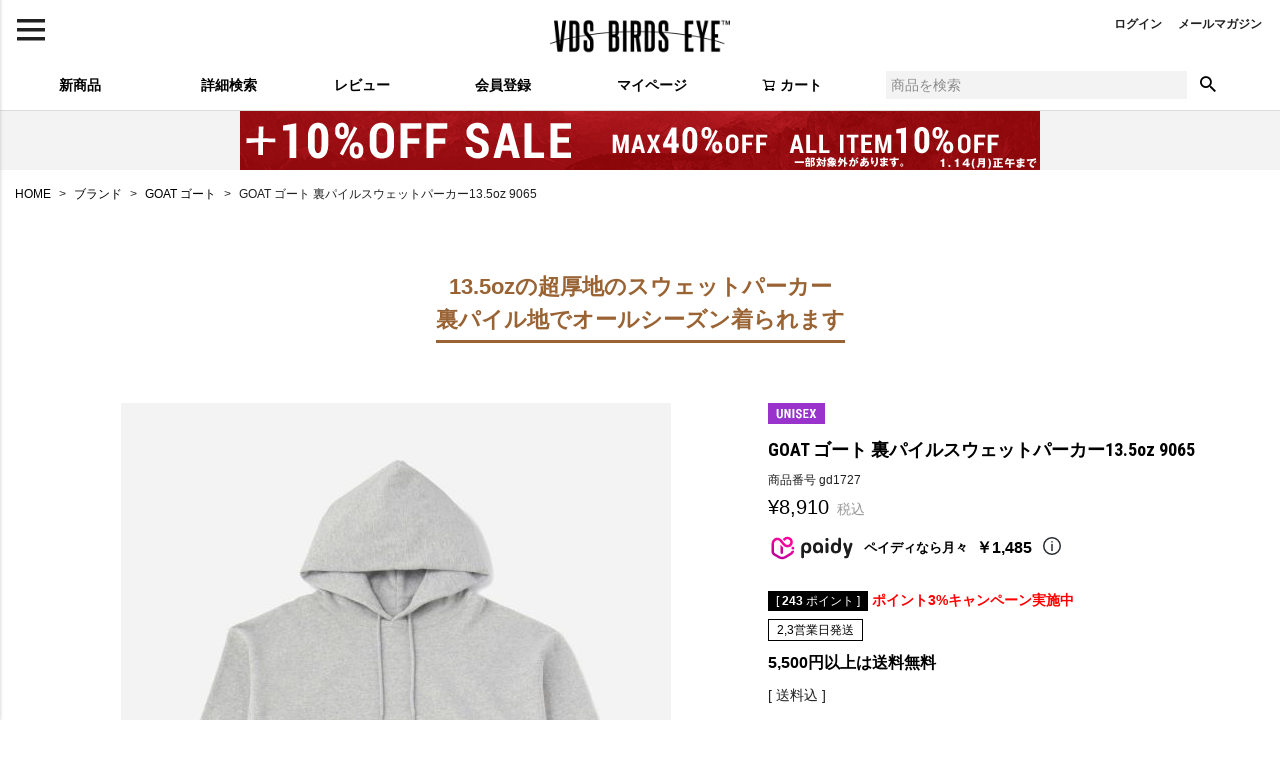

--- FILE ---
content_type: text/html;charset=UTF-8
request_url: https://www.birdseye.ne.jp/c/br/br_goat/gd1727
body_size: 63434
content:
<!DOCTYPE html>
<html lang="ja"><head>
  <meta charset="UTF-8">
  
  <title>GOAT ゴート 裏パイルスウェットパーカー13.5oz 9065 | VDS BIRDS EYE</title>
  <meta name="viewport" content="width=device-width">


    <meta name="description" content="GOAT ゴート 裏パイルスウェットパーカー13.5oz 9065 GOAT ゴート VDS BIRDS EYE">
    <meta name="keywords" content="GOAT ゴート 裏パイルスウェットパーカー13.5oz 9065,GOAT ゴート,VDS BIRDS EYE">
  
  <link rel="stylesheet" href="https://birdseye69.itembox.design/system/fs_style.css?t=20251118042549">
  <link rel="stylesheet" href="https://birdseye69.itembox.design/generate/theme1/fs_theme.css?t=20251118042549">
  <link rel="stylesheet" href="https://birdseye69.itembox.design/generate/theme1/fs_original.css?t=20251118042549">
  
  <link rel="canonical" href="https://www.birdseye.ne.jp/c/br/br_goat/gd1727">
  
  
  
  
  <script>
    window._FS=window._FS||{};_FS.val={"tiktok":{"enabled":false,"pixelCode":null},"recaptcha":{"enabled":false,"siteKey":null},"clientInfo":{"memberId":"guest","fullName":"ゲスト","lastName":"","firstName":"ゲスト","nickName":"ゲスト","stageId":"","stageName":"","subscribedToNewsletter":"false","loggedIn":"false","totalPoints":"","activePoints":"","pendingPoints":"","purchasePointExpiration":"","specialPointExpiration":"","specialPoints":"","pointRate":"","companyName":"","membershipCardNo":"","wishlist":"","prefecture":""},"enhancedEC":{"ga4Dimensions":{"userScope":{"login":"{@ member.logged_in @}","stage":"{@ member.stage_order @}"}},"amazonCheckoutName":"Amazon Pay","trackingId":"UA-717380-2","dimensions":{"dimension1":{"key":"log","value":"{@ member.logged_in @}"},"dimension2":{"key":"mem","value":"{@ member.stage_order @}"}}},"shopKey":"birdseye69","device":"PC","productType":"1","cart":{"stayOnPage":false}};
  </script>
  
  <script src="/shop/js/webstore-nr.js?t=20251118042549"></script>
  <script src="/shop/js/webstore-vg.js?t=20251118042549"></script>
  
    <script src="//r2.future-shop.jp/fs.birdseye69/pc/recommend.js"></script>
  
  
  
  
  
  
  
  
    <script type="text/javascript" >
      document.addEventListener('DOMContentLoaded', function() {
        _FS.CMATag('{"fs_member_id":"{@ member.id @}","fs_page_kind":"product","fs_product_url":"gd1727"}')
      })
    </script>
  
  
  <!-- **OGPタグ（フリーパーツ）↓↓ -->
<meta property="og:title" content="GOAT ゴート 裏パイルスウェットパーカー13.5oz 9065 | VDS BIRDS EYE">
<meta property="og:type" content="">
<meta property="og:url" content="https://www.birdseye.ne.jp/c/br/br_goat/gd1727">
<meta property="og:image" content="">
<meta property="og:site_name" content="VDS BIRDS EYE">
<meta property="og:description" content="GOAT ゴート 裏パイルスウェットパーカー13.5oz 9065 GOAT ゴート VDS BIRDS EYE">
<!-- **OGPタグ（フリーパーツ）↑↑ -->

<script async src="https://www.googletagmanager.com/gtag/js?id=UA-717380-2"></script>
<script><!--
_FS.setTrackingTag('%3Cscript+async+src%3D%22https%3A%2F%2Fs.yimg.jp%2Fimages%2Flisting%2Ftool%2Fcv%2Fytag.js%22%3E%3C%2Fscript%3E%0A%3Cscript%3E%0Awindow.yjDataLayer+%3D+window.yjDataLayer+%7C%7C+%5B%5D%3B%0Afunction+ytag%28%29+%7B+yjDataLayer.push%28arguments%29%3B+%7D%0Aytag%28%7B%22type%22%3A%22ycl_cookie%22%2C+%22config%22%3A%7B%22ycl_use_non_cookie_storage%22%3Atrue%7D%7D%29%3B%0A%3C%2Fscript%3E%0A%3Cscript%3E%0A++%21%28function+%28w%2C+d%2C+t%2C+u%2C+n%2C+s%2C+c%29+%7B%0A++++w%5Bn%5D+%3D+w%5Bn%5D+%7C%7C+function+%28%29+%7B%0A++++++%28w%5Bn%5D.queue+%3D+w%5Bn%5D.queue+%7C%7C+%5B%5D%29.push%28arguments%29%3B%0A++++%7D%3B%0A++++s+%3D+d.createElement%28t%29%3B%0A++++c+%3D+d.getElementsByTagName%28t%29%5B0%5D%3B%0A++++s.async+%3D+1%3B%0A++++s.src+%3D+u%3B%0A++++c.parentNode.insertBefore%28s%2C+c%29%3B%0A++%7D%29%28window%2C+document%2C+%27script%27%2C+%27https%3A%2F%2Ftag.ecbooster.jp%2Fproduction%2Ffutureshop%2Ff56755e0-395c-4c7b-b9e4-38898f363d30%2F69e96259-bad5-4adc-b3cc-9ff3fb207078.js%27%2C+%27ecbooster_tag%27%29%3B%0A++ecbooster_tag%28%7B%0A++++page%3A+%22GoodsDetail%22%2C%0A++++id%3A+%221727%22%2C%0A++++price%3A+%228910%22%2C%0A++%7D%29%3B%0A%3C%2Fscript%3E%0A%3C%21--+Google+Tag+Manager+--%3E%0A%3Cscript%3E%28function%28w%2Cd%2Cs%2Cl%2Ci%29%7Bw%5Bl%5D%3Dw%5Bl%5D%7C%7C%5B%5D%3Bw%5Bl%5D.push%28%7B%27gtm.start%27%3A%0Anew+Date%28%29.getTime%28%29%2Cevent%3A%27gtm.js%27%7D%29%3Bvar+f%3Dd.getElementsByTagName%28s%29%5B0%5D%2C%0Aj%3Dd.createElement%28s%29%2Cdl%3Dl%21%3D%27dataLayer%27%3F%27%26l%3D%27%2Bl%3A%27%27%3Bj.async%3Dtrue%3Bj.src%3D%0A%27https%3A%2F%2Fwww.googletagmanager.com%2Fgtm.js%3Fid%3D%27%2Bi%2Bdl%3Bf.parentNode.insertBefore%28j%2Cf%29%3B%0A%7D%29%28window%2Cdocument%2C%27script%27%2C%27dataLayer%27%2C%27GTM-N6ZD8FM%27%29%3B%3C%2Fscript%3E%0A%3C%21--+End+Google+Tag+Manager+--%3E%0A%3C%21--+Google+tag+%28gtag.js%29+--%3E%0A%3Cscript+async+src%3D%22https%3A%2F%2Fwww.googletagmanager.com%2Fgtag%2Fjs%3Fid%3DAW-1059379069%22%3E%3C%2Fscript%3E%0A%3Cscript%3E%0A++window.dataLayer+%3D+window.dataLayer+%7C%7C+%5B%5D%3B%0A++function+gtag%28%29%7BdataLayer.push%28arguments%29%3B%7D%0A++gtag%28%27js%27%2C+new+Date%28%29%29%3B%0A%0A++gtag%28%27config%27%2C+%27AW-1059379069%27%29%3B%0A%3C%2Fscript%3E%0A%0A%3Cscript%3E%0Agtag%28%27event%27%2C%27view_item%27%2C+%7B%0A%27value%27%3A+8910%2C%0A%27items%27%3A+%5B%0A%7B%0A%27id%27%3A+1727%2C%0A%27google_business_vertical%27%3A+%27retail%27%0A%7D%0A%5D%0A%7D%29%3B%0A%3C%2Fscript%3E');
--></script>
</head>
<body class="fs-body-product fs-body-product-gd1727" id="fs_ProductDetails">
<script><!--
_FS.setTrackingTag('%3Cscript%3E%0A%28function%28w%2Cd%2Cs%2Cc%2Ci%29%7Bw%5Bc%5D%3Dw%5Bc%5D%7C%7C%7B%7D%3Bw%5Bc%5D.trackingId%3Di%3B%0Avar+f%3Dd.getElementsByTagName%28s%29%5B0%5D%2Cj%3Dd.createElement%28s%29%3Bj.async%3Dtrue%3B%0Aj.src%3D%27%2F%2Fcdn.contx.net%2Fcollect.js%27%3Bf.parentNode.insertBefore%28j%2Cf%29%3B%0A%7D%29%28window%2Cdocument%2C%27script%27%2C%27contx%27%2C%27CTX-x-99LlUl37%27%29%3B%0A%3C%2Fscript%3E%0A%3C%21--+Google+Tag+Manager+%28noscript%29+--%3E%0A%3Cnoscript%3E%3Ciframe+src%3D%22https%3A%2F%2Fwww.googletagmanager.com%2Fns.html%3Fid%3DGTM-N6ZD8FM%22%0Aheight%3D%220%22+width%3D%220%22+style%3D%22display%3Anone%3Bvisibility%3Ahidden%22%3E%3C%2Fiframe%3E%3C%2Fnoscript%3E%0A%3C%21--+End+Google+Tag+Manager+%28noscript%29+--%3E');
--></script>
<div class="fs-l-page">
<header class="fs-l-header">
<div class="fs-l-header__contents">
<div class="fs-l-header__leftContainer">
<!-- **ドロワーメニューアイコン（フリーパーツ）↓↓ -->
<div class="fs-l-header__drawerOpener">
  <label for="fs_p_ctrlDrawer" class="fs-p-drawerButton fs-p-drawerButton--open">
    <i class="fs-p-drawerButton__icon fs-icon--navCtrl"></i>
    <span class="fs-p-drawerButton__label">menu</span>
  </label>
</div>
<!-- **ドロワーメニューアイコン（フリーパーツ）↑↑ -->
</div>
<!-- **ECサイトロゴ（フリーパーツ）↓↓ -->
<div class="fs-l-header__logo">
  <div class="fs-p-logo">
    <a href="https://www.birdseye.ne.jp/"><img src="https://birdseye69.itembox.design/item/be_logo.png?t=20260116122528" alt="バーズアイ Birdseye セレクトショップ" class="fs-p-logo__image"></a>
    <!-- <p class="fs-p-logo__lead">VDS BIRDS EYE</p> -->
  </div>
</div>
<!-- **ECサイトロゴ（フリーパーツ）↑↑ -->
<div class="fs-l-header__utility">
<nav class="fs-p-headerUtilityMenu">
<ul class="fs-p-headerUtilityMenu__list fs-clientInfo fs-pt-menu fs-pt-menu--lv1">
<li class="fs-p-headerUtilityMenu__logout is-loggedIn--{@ member.logged_in @} fs-pt-menu__item fs-pt-menu__item--lv1">
<span class="fs-pt-menu__heading fs-pt-menu__heading--lv1">
<a href="/p/logout" class="fs-pt-menu__link fs-pt-menu__link--lv1">ログアウト</a>
</span>
</li>
<li class="fs-p-headerUtilityMenu__login is-loggedIn--{@ member.logged_in @} fs-pt-menu__item fs-pt-menu__item--lv1">
<span class="fs-pt-menu__heading fs-pt-menu__heading--lv1">
<a href="/p/login" class="fs-pt-menu__link fs-pt-menu__link--lv1">ログイン</a>
</span>
</li>
<li class="fs-pt-menu__item fs-pt-menu__item--lv1">
<span class="fs-pt-menu__heading fs-pt-menu__heading--lv1">
<a href="/p/newsletter/subscribe" class="fs-pt-menu__link fs-pt-menu__link--lv1">メールマガジン</a>
</span>
</li>
</ul>

</nav>
</div>
</div>
<!-- **ヘッダーナビゲーション（フリーパーツ）↓↓ -->
<div class="fs-p-headerNavBar">
  <nav class="fs-p-headerNavigation" id="fs_p_headerNavigation">
    <ul class="fs-p-headerNavigation__list">
      <li class="fs-p-headerNavigation__listItem">
        <a href="https://www.birdseye.ne.jp/p/search?sort=latest" class="fs-p-headerNavigation__link"><i class="fs-icon--newProduct"></i><span style="font-weight : bold">&nbsp;&nbsp;新商品</span></a>
      </li>
      <li class="fs-p-headerNavigation__listItem">
        <a href="https://www.birdseye.ne.jp/p/search?keyword=" class="fs-p-headerNavigation__link"><i class="fs-icon--newProduct"></i><span style="font-weight : bold">&nbsp;&nbsp;詳細検索</span></a>
      </li>
      <li class="fs-p-headerNavigation__listItem">
        <a href="https://www.birdseye.ne.jp/p/reviews" class="fs-p-headerNavigation__link"><i class="fs-icon--productList"></i><span style="font-weight : bold">レビュー</span></a>
      </li>
      <li class="fs-p-headerNavigation__listItem">
        <a href="https://www.birdseye.ne.jp/p/register" class="fs-p-headerNavigation__link"><i class="fs-icon--heartOutline"></i><span style="font-weight : bold">会員登録</span></a>
      </li>
      <li class="fs-p-headerNavigation__listItem">
        <a href="/my/top" class="fs-p-headerNavigation__link"><i class="fs-icon--mypage"></i><span style="font-weight : bold">マイページ</span></a>
      </li>
      <li class="fs-p-headerNavigation__listItem">
        <a href="/p/cart" class="fs-p-headerNavigation__viewCartButton fs-p-headerNavigation__link">
          <i class="fs-icon--cart"></i>
          <span class="fs-p-headerNavigation__viewCartButton__label"><span style="font-weight : bold">カート</span></span>
          <span class="fs-p-cartItemNumber fs-client-cart-count fs-clientInfo"></span>
        </a>
      </li>
    </ul>

<!-- **ナビ下余白↓↓ -->
<div style="margin-bottom:70px;"></div>

    <div class="fs-p-headerNavigation__search fs-p-searchForm">
      <form action="/p/search" method="get">
        <span class="fs-p-searchForm__inputGroup fs-p-inputGroup">
          <input type="text" name="keyword" maxlength="1000" placeholder="商品を検索" class="fs-p-searchForm__input fs-p-inputGroup__input">
          <button type="submit" class="fs-p-searchForm__button fs-p-inputGroup__button">検索</button>
        </span>
      </form>
    </div>
  </nav>

<!-- **ナビ下余白 -->
<div style="margin-bottom:20px;"></div>

</div>
<script type="application/ld+json">
{
  "@context": "http://schema.org",
  "@type": "WebSite",
  "url": "https://www.birdseye.ne.jp",
  "potentialAction": {
    "@type": "SearchAction",
    "target": "https://www.birdseye.ne.jp/p/search?keyword={search_term_string}",
    "query-input": "required name=search_term_string"
  }
}
</script>
<!-- **ヘッダーナビゲーション（フリーパーツ） ↑↑ -->


<div style="text-align: center; margin:0px auto 2px; background-color: #f3f3f3; font-size: 0px;">
<a href="https://www.birdseye.ne.jp/c/sale" target="_self">
<img src="https://birdseye69.itembox.design/item/bnr_sub_long_plus10persale.jpg" />
</a>
</div>



<!--
<div style="text-align: center; margin:0px auto 2px; background-color: #f3f3f3; font-size: 0px;">
<a href="https://apay-up-banner.com?merchantId=A30V2VLH26R6YE&banner=01_Amazon_Pay_BBP_728x90.png&locale=ja_JP&utm_source=A30V2VLH26R6YE" target="_blank" width=566px height=70px>
<img src="https://apay-up-banner.com/banner/01_Amazon_Pay_BBP_728x90.png?merchantId=A30V2VLH26R6YE&locale=ja_JP&width=728&height=90&utm_source=A30V2VLH26R6YE"></a>
</div>


<div style="margin-bottom:5px;"></div>
-->
<!-- **ドロワーメニュー制御用隠しチェックボックス（フリーパーツ） ↓↓ -->
<input type="checkbox" name="ctrlDrawer" value="" style="display:none;" id="fs_p_ctrlDrawer" class="fs-p-ctrlDrawer">
<!-- **ドロワーメニュー制御用隠しチェックボックス（フリーパーツ） ↑↑ -->
<aside class="fs-p-drawer fs-l-sideArea">
<!-- **ドロワーメニュー上部 （フリーパーツ） ↓↓ -->
<div class="fs-p-drawer__buttonContainer">
  <label for="fs_p_ctrlDrawer" class="fs-p-drawer__button fs-p-drawerButton fs-p-drawerButton--close">
    <i class="fs-p-drawerButton__icon fs-icon--close"></i>
    <span class="fs-p-drawerButton__label">close</span>
  </label>
</div>
<div class="fs-clientInfo">
  <div class="fs-p-drawer__welcomeMsg">
    <div class="fs-p-welcomeMsg">{@ member.last_name @} {@ member.first_name @} 様こんにちは</div>
    <div class="fs-p-memberInfo is-loggedIn--{@ member.logged_in @}">
      <!-- <span class="fs-p-memberInfo__rank">{@ member.stage_name @}会員</span> -->
      <span class="fs-p-memberInfo__points">{@ member.active_points @}ポイント</span>
    </div>
  </div>
  <div class="fs-p-drawer__loginLogout">
    <a href="/p/logout" class="fs-p-drawer__loginLogout__logout is-loggedIn--{@ member.logged_in @}">ログアウト</a>
    <a href="/p/login" class="fs-p-drawer__loginLogout__login is-loggedIn--{@ member.logged_in @}">ログイン</a>
  </div>
</div>

<!-- **ロゴ↓↓ -->
<div style="display:none; margin: 0 auto; text-align:center; margin-top:20px;">
<a href="https://www.birdseye.ne.jp/"><img src="https://birdseye69.itembox.design/item/be_logomark.png?t=20260116122528" width="70" alt="VDS BIRDS EYE"></a>
</div>
<!-- **ロゴ↑↑ -->


<div style="display:none;"><h2 class="fs-p-drawer__heading">CATEGORY</h2></div>

<div style="margin-bottom:10px;"></div>
<!-- **ドロワーメニュー上部 （フリーパーツ）↑↑ -->
<ul class="fs-p-sideMenu fs-pt-menu fs-pt-menu--lv1">

<li class="fs-pt-menu__item fs-pt-menu__item--lv1 fs-pt_menu__item--br">
<span class="fs-pt-menu__heading fs-pt-menu__heading--lv1">
<a href="/c/br" class="fs-pt-menu__link fs-pt-menu__link--lv1">ブランド</a>
</span>
<ul class="fs-pt-menu__submenu fs-pt-menu--lv2">

<li class="fs-pt-menu__item fs-pt-menu__item--lv2 fs-pt_menu__item--br_vdsbirdseye">
<span class="fs-pt-menu__heading fs-pt-menu__heading--lv2">
<a href="/c/br/br_vdsbirdseye" class="fs-pt-menu__link fs-pt-menu__link--lv2">VDS</a>
</span>
</li>


<li class="fs-pt-menu__item fs-pt-menu__item--lv2 fs-pt_menu__item--br_acanthus">
<span class="fs-pt-menu__heading fs-pt-menu__heading--lv2">
<a href="/c/br/br_acanthus" class="fs-pt-menu__link fs-pt-menu__link--lv2">ACANTHUS アカンサス</a>
</span>
<ul class="fs-pt-menu__submenu fs-pt-menu--lv3">

<li class="fs-pt-menu__item fs-pt-menu__item--lv3 fs-pt_menu__item--br_acanthus_leather">
<span class="fs-pt-menu__heading fs-pt-menu__heading--lv3">
<a href="/c/br/br_acanthus/br_acanthus_leather" class="fs-pt-menu__link fs-pt-menu__link--lv3">レザー</a>
</span>
</li>


<li class="fs-pt-menu__item fs-pt-menu__item--lv3 fs-pt_menu__item--br_acanthus_outer">
<span class="fs-pt-menu__heading fs-pt-menu__heading--lv3">
<a href="/c/br/br_acanthus/br_acanthus_outer" class="fs-pt-menu__link fs-pt-menu__link--lv3">ジャケット・アウター</a>
</span>
</li>


<li class="fs-pt-menu__item fs-pt-menu__item--lv3 fs-pt_menu__item--br_acanthus_bottoms">
<span class="fs-pt-menu__heading fs-pt-menu__heading--lv3">
<a href="/c/br/br_acanthus/br_acanthus_bottoms" class="fs-pt-menu__link fs-pt-menu__link--lv3">ボトムス</a>
</span>
</li>


<li class="fs-pt-menu__item fs-pt-menu__item--lv3 fs-pt_menu__item--br_acanthus_shirt">
<span class="fs-pt-menu__heading fs-pt-menu__heading--lv3">
<a href="/c/br/br_acanthus/br_acanthus_shirt" class="fs-pt-menu__link fs-pt-menu__link--lv3">シャツ</a>
</span>
</li>


<li class="fs-pt-menu__item fs-pt-menu__item--lv3 fs-pt_menu__item--br_acanthus_sweat-parka">
<span class="fs-pt-menu__heading fs-pt-menu__heading--lv3">
<a href="/c/br/br_acanthus/br_acanthus_sweat-parka" class="fs-pt-menu__link fs-pt-menu__link--lv3">スウェット・パーカ</a>
</span>
</li>


<li class="fs-pt-menu__item fs-pt-menu__item--lv3 fs-pt_menu__item--br_acanthus_knit-cardigan">
<span class="fs-pt-menu__heading fs-pt-menu__heading--lv3">
<a href="/c/br/br_acanthus/br_acanthus_knit-cardigan" class="fs-pt-menu__link fs-pt-menu__link--lv3">ニット・カーディガン</a>
</span>
</li>


<li class="fs-pt-menu__item fs-pt-menu__item--lv3 fs-pt_menu__item--br_acanthus_s-tshirt">
<span class="fs-pt-menu__heading fs-pt-menu__heading--lv3">
<a href="/c/br/br_acanthus/br_acanthus_s-tshirt" class="fs-pt-menu__link fs-pt-menu__link--lv3">半袖Tシャツ</a>
</span>
</li>


<li class="fs-pt-menu__item fs-pt-menu__item--lv3 fs-pt_menu__item--br_acanthus_l-tshirt">
<span class="fs-pt-menu__heading fs-pt-menu__heading--lv3">
<a href="/c/br/br_acanthus/br_acanthus_l-tshirt" class="fs-pt-menu__link fs-pt-menu__link--lv3">長袖Tシャツ</a>
</span>
</li>


<li class="fs-pt-menu__item fs-pt-menu__item--lv3 fs-pt_menu__item--br_acanthus_hat">
<span class="fs-pt-menu__heading fs-pt-menu__heading--lv3">
<a href="/c/br/br_acanthus/br_acanthus_hat" class="fs-pt-menu__link fs-pt-menu__link--lv3">帽子</a>
</span>
</li>


<li class="fs-pt-menu__item fs-pt-menu__item--lv3 fs-pt_menu__item--br_acanthus_reserve">
<span class="fs-pt-menu__heading fs-pt-menu__heading--lv3">
<a href="/c/br/br_acanthus/br_acanthus_reserve" class="fs-pt-menu__link fs-pt-menu__link--lv3">ACANTHUS 22AW</a>
</span>
</li>


<li class="fs-pt-menu__item fs-pt-menu__item--lv3 fs-pt_menu__item--br_acanthus_muta">
<span class="fs-pt-menu__heading fs-pt-menu__heading--lv3">
<a href="/c/br/br_acanthus/br_acanthus_muta" class="fs-pt-menu__link fs-pt-menu__link--lv3">ACANTHUS × muta ムータ</a>
</span>
</li>


<li class="fs-pt-menu__item fs-pt-menu__item--lv3 fs-pt_menu__item--br_acanthus_23ss">
<span class="fs-pt-menu__heading fs-pt-menu__heading--lv3">
<a href="/c/br/br_acanthus/br_acanthus_23ss" class="fs-pt-menu__link fs-pt-menu__link--lv3">ACANTHUS 23SS</a>
</span>
</li>


<li class="fs-pt-menu__item fs-pt-menu__item--lv3 fs-pt_menu__item--br_acanthus_23aw">
<span class="fs-pt-menu__heading fs-pt-menu__heading--lv3">
<a href="/c/br/br_acanthus/br_acanthus_23aw" class="fs-pt-menu__link fs-pt-menu__link--lv3">ACANTHUS 23AW</a>
</span>
</li>


<li class="fs-pt-menu__item fs-pt-menu__item--lv3 fs-pt_menu__item--br_acanthus_24ss">
<span class="fs-pt-menu__heading fs-pt-menu__heading--lv3">
<a href="/c/br/br_acanthus/br_acanthus_24ss" class="fs-pt-menu__link fs-pt-menu__link--lv3">ACANTHUS 24SS</a>
</span>
</li>


<li class="fs-pt-menu__item fs-pt-menu__item--lv3 fs-pt_menu__item--br_acanthus_24aw">
<span class="fs-pt-menu__heading fs-pt-menu__heading--lv3">
<a href="/c/br/br_acanthus/br_acanthus_24aw" class="fs-pt-menu__link fs-pt-menu__link--lv3">ACANTHUS 24AW</a>
</span>
</li>


<li class="fs-pt-menu__item fs-pt-menu__item--lv3 fs-pt_menu__item--br_acanthus_25ss">
<span class="fs-pt-menu__heading fs-pt-menu__heading--lv3">
<a href="/c/br/br_acanthus/br_acanthus_25ss" class="fs-pt-menu__link fs-pt-menu__link--lv3">ACANTHUS 25SS</a>
</span>
</li>


<li class="fs-pt-menu__item fs-pt-menu__item--lv3 fs-pt_menu__item--br_acanthus_25aw">
<span class="fs-pt-menu__heading fs-pt-menu__heading--lv3">
<a href="/c/br/br_acanthus/br_acanthus_25aw" class="fs-pt-menu__link fs-pt-menu__link--lv3">ACANTHUS 25AW</a>
</span>
</li>


<li class="fs-pt-menu__item fs-pt-menu__item--lv3 fs-pt_menu__item--br_acanthus_26ss">
<span class="fs-pt-menu__heading fs-pt-menu__heading--lv3">
<a href="/c/br/br_acanthus/br_acanthus_26ss" class="fs-pt-menu__link fs-pt-menu__link--lv3">ACANTHUS 26SS 先行予約会</a>
</span>
</li>

</ul>

</li>

<li class="fs-pt-menu__item fs-pt-menu__item--lv2">
<span class="fs-pt-menu__heading fs-pt-menu__heading--lv2">
<a href="https://www.birdseye.ne.jp/c/br/br_acanthus/br_acanthus_muta" class="fs-pt-menu__link fs-pt-menu__link--lv2">ACANTHUS × muta ムータ</a>
</span>
</li>

<li class="fs-pt-menu__item fs-pt-menu__item--lv2 fs-pt_menu__item--br_alvana">
<span class="fs-pt-menu__heading fs-pt-menu__heading--lv2">
<a href="/c/br/br_alvana" class="fs-pt-menu__link fs-pt-menu__link--lv2">alvana アルヴァナ</a>
</span>
</li>


<li class="fs-pt-menu__item fs-pt-menu__item--lv2 fs-pt_menu__item--br_andnut">
<span class="fs-pt-menu__heading fs-pt-menu__heading--lv2">
<a href="/c/br/br_andnut" class="fs-pt-menu__link fs-pt-menu__link--lv2">ANDNUT アンドナット</a>
</span>
</li>


<li class="fs-pt-menu__item fs-pt-menu__item--lv2 fs-pt_menu__item--br_aninsane">
<span class="fs-pt-menu__heading fs-pt-menu__heading--lv2">
<a href="/c/br/br_aninsane" class="fs-pt-menu__link fs-pt-menu__link--lv2">ANINSANE アンインセイン</a>
</span>
</li>


<li class="fs-pt-menu__item fs-pt-menu__item--lv2 fs-pt_menu__item--br_bootlab">
<span class="fs-pt-menu__heading fs-pt-menu__heading--lv2">
<a href="/c/br/br_bootlab" class="fs-pt-menu__link fs-pt-menu__link--lv2">bootlab</a>
</span>
</li>


<li class="fs-pt-menu__item fs-pt-menu__item--lv2 fs-pt_menu__item--collonil">
<span class="fs-pt-menu__heading fs-pt-menu__heading--lv2">
<a href="/c/br/collonil" class="fs-pt-menu__link fs-pt-menu__link--lv2">Collonil コロニル</a>
</span>
</li>


<li class="fs-pt-menu__item fs-pt-menu__item--lv2 fs-pt_menu__item--br_betones">
<span class="fs-pt-menu__heading fs-pt-menu__heading--lv2">
<a href="/c/br/br_betones" class="fs-pt-menu__link fs-pt-menu__link--lv2">BETONES ビトーンズ</a>
</span>
<ul class="fs-pt-menu__submenu fs-pt-menu--lv3">

<li class="fs-pt-menu__item fs-pt-menu__item--lv3 fs-pt_menu__item--br_betones_newarrival">
<span class="fs-pt-menu__heading fs-pt-menu__heading--lv3">
<a href="/c/br/br_betones/br_betones_newarrival" class="fs-pt-menu__link fs-pt-menu__link--lv3">BETONES 今月の最新作</a>
</span>
</li>


<li class="fs-pt-menu__item fs-pt-menu__item--lv3 fs-pt_menu__item--br_betones_worldtour">
<span class="fs-pt-menu__heading fs-pt-menu__heading--lv3">
<a href="/c/br/br_betones/br_betones_worldtour" class="fs-pt-menu__link fs-pt-menu__link--lv3">ワールドツアーシリーズ</a>
</span>
</li>


<li class="fs-pt-menu__item fs-pt-menu__item--lv3 fs-pt_menu__item--br_betones_mens">
<span class="fs-pt-menu__heading fs-pt-menu__heading--lv3">
<a href="/c/br/br_betones/br_betones_mens" class="fs-pt-menu__link fs-pt-menu__link--lv3">メンズ</a>
</span>
</li>


<li class="fs-pt-menu__item fs-pt-menu__item--lv3 fs-pt_menu__item--br_betones_ladies">
<span class="fs-pt-menu__heading fs-pt-menu__heading--lv3">
<a href="/c/br/br_betones/br_betones_ladies" class="fs-pt-menu__link fs-pt-menu__link--lv3">レディース</a>
</span>
</li>


<li class="fs-pt-menu__item fs-pt-menu__item--lv3 fs-pt_menu__item--br_betones_collaboration">
<span class="fs-pt-menu__heading fs-pt-menu__heading--lv3">
<a href="/c/br/br_betones/br_betones_collaboration" class="fs-pt-menu__link fs-pt-menu__link--lv3">コラボレーション</a>
</span>
</li>


<li class="fs-pt-menu__item fs-pt-menu__item--lv3 fs-pt_menu__item--br_betones_betonesplus">
<span class="fs-pt-menu__heading fs-pt-menu__heading--lv3">
<a href="/c/br/br_betones/br_betones_betonesplus" class="fs-pt-menu__link fs-pt-menu__link--lv3">B+BETONES ビッグサイズ</a>
</span>
</li>

</ul>

</li>


<li class="fs-pt-menu__item fs-pt-menu__item--lv2 fs-pt_menu__item--br_calvinklein">
<span class="fs-pt-menu__heading fs-pt-menu__heading--lv2">
<a href="/c/br/br_calvinklein" class="fs-pt-menu__link fs-pt-menu__link--lv2">CALVIN KLEIN カルバンクライン</a>
</span>
</li>


<li class="fs-pt-menu__item fs-pt-menu__item--lv2 fs-pt_menu__item--br_cottonexpressions">
<span class="fs-pt-menu__heading fs-pt-menu__heading--lv2">
<a href="/c/br/br_cottonexpressions" class="fs-pt-menu__link fs-pt-menu__link--lv2">COTTON EXPRESSIONS</a>
</span>
</li>


<li class="fs-pt-menu__item fs-pt-menu__item--lv2 fs-pt_menu__item--br_dodge">
<span class="fs-pt-menu__heading fs-pt-menu__heading--lv2">
<a href="/c/br/br_dodge" class="fs-pt-menu__link fs-pt-menu__link--lv2">Dodge ダッチ</a>
</span>
</li>


<li class="fs-pt-menu__item fs-pt-menu__item--lv2 fs-pt_menu__item--br_earle">
<span class="fs-pt-menu__heading fs-pt-menu__heading--lv2">
<a href="/c/br/br_earle" class="fs-pt-menu__link fs-pt-menu__link--lv2">EARLE アール</a>
</span>
</li>


<li class="fs-pt-menu__item fs-pt-menu__item--lv2 fs-pt_menu__item--br_effector">
<span class="fs-pt-menu__heading fs-pt-menu__heading--lv2">
<a href="/c/br/br_effector" class="fs-pt-menu__link fs-pt-menu__link--lv2">EFFECTOR エフェクター</a>
</span>
</li>


<li class="fs-pt-menu__item fs-pt-menu__item--lv2 fs-pt_menu__item--br_emw">
<span class="fs-pt-menu__heading fs-pt-menu__heading--lv2">
<a href="/c/br/br_emw" class="fs-pt-menu__link fs-pt-menu__link--lv2">emw 眼鏡ケア</a>
</span>
</li>


<li class="fs-pt-menu__item fs-pt-menu__item--lv2 fs-pt_menu__item--br_forceabetter">
<span class="fs-pt-menu__heading fs-pt-menu__heading--lv2">
<a href="/c/br/br_forceabetter" class="fs-pt-menu__link fs-pt-menu__link--lv2">FORCE A BETTER フォースアベター</a>
</span>
</li>


<li class="fs-pt-menu__item fs-pt-menu__item--lv2 fs-pt_menu__item--br_fragrancecafe">
<span class="fs-pt-menu__heading fs-pt-menu__heading--lv2">
<a href="/c/br/br_fragrancecafe" class="fs-pt-menu__link fs-pt-menu__link--lv2">FRAGRANCE CAFE フレグランスカフェ</a>
</span>
</li>


<li class="fs-pt-menu__item fs-pt-menu__item--lv2 fs-pt_menu__item--br_fruitoftheloom">
<span class="fs-pt-menu__heading fs-pt-menu__heading--lv2">
<a href="/c/br/br_fruitoftheloom" class="fs-pt-menu__link fs-pt-menu__link--lv2">FRUIT OF THE LOOM フルーツオブザルーム</a>
</span>
</li>


<li class="fs-pt-menu__item fs-pt-menu__item--lv2 fs-pt_menu__item--br_germanarmytrainer">
<span class="fs-pt-menu__heading fs-pt-menu__heading--lv2">
<a href="/c/br/br_germanarmytrainer" class="fs-pt-menu__link fs-pt-menu__link--lv2">GERMAN ARMY TRAINER ORIGINAL</a>
</span>
</li>


<li class="fs-pt-menu__item fs-pt-menu__item--lv2 fs-pt_menu__item--br_goat">
<span class="fs-pt-menu__heading fs-pt-menu__heading--lv2">
<a href="/c/br/br_goat" class="fs-pt-menu__link fs-pt-menu__link--lv2">GOAT ゴート</a>
</span>
<ul class="fs-pt-menu__submenu fs-pt-menu--lv3">

<li class="fs-pt-menu__item fs-pt-menu__item--lv3 fs-pt_menu__item--br_goat_s-tshirt">
<span class="fs-pt-menu__heading fs-pt-menu__heading--lv3">
<a href="/c/br/br_goat/br_goat_s-tshirt" class="fs-pt-menu__link fs-pt-menu__link--lv3">GOAT 半袖Tシャツ</a>
</span>
</li>


<li class="fs-pt-menu__item fs-pt-menu__item--lv3 fs-pt_menu__item--br_goat_l-tshirt">
<span class="fs-pt-menu__heading fs-pt-menu__heading--lv3">
<a href="/c/br/br_goat/br_goat_l-tshirt" class="fs-pt-menu__link fs-pt-menu__link--lv3">GOAT 長袖Tシャツ</a>
</span>
</li>


<li class="fs-pt-menu__item fs-pt-menu__item--lv3 fs-pt_menu__item--br_goat_sweat-parka">
<span class="fs-pt-menu__heading fs-pt-menu__heading--lv3">
<a href="/c/br/br_goat/br_goat_sweat-parka" class="fs-pt-menu__link fs-pt-menu__link--lv3">GOAT スウェット・パーカー</a>
</span>
</li>


<li class="fs-pt-menu__item fs-pt-menu__item--lv3 fs-pt_menu__item--br_goat_sweat-pants">
<span class="fs-pt-menu__heading fs-pt-menu__heading--lv3">
<a href="/c/br/br_goat/br_goat_sweat-pants" class="fs-pt-menu__link fs-pt-menu__link--lv3">GOAT スウェットパンツ</a>
</span>
</li>


<li class="fs-pt-menu__item fs-pt-menu__item--lv3 fs-pt_menu__item--br_goat_outer">
<span class="fs-pt-menu__heading fs-pt-menu__heading--lv3">
<a href="/c/br/br_goat/br_goat_outer" class="fs-pt-menu__link fs-pt-menu__link--lv3">GOAT アウター</a>
</span>
</li>


<li class="fs-pt-menu__item fs-pt-menu__item--lv3 fs-pt_menu__item--br_goat_ladies">
<span class="fs-pt-menu__heading fs-pt-menu__heading--lv3">
<a href="/c/br/br_goat/br_goat_ladies" class="fs-pt-menu__link fs-pt-menu__link--lv3">GOAT ウィメンズ</a>
</span>
</li>

</ul>

</li>


<li class="fs-pt-menu__item fs-pt-menu__item--lv2 fs-pt_menu__item--br_gooddayssupply">
<span class="fs-pt-menu__heading fs-pt-menu__heading--lv2">
<a href="/c/br/br_gooddayssupply" class="fs-pt-menu__link fs-pt-menu__link--lv2">GOOD DAYS SUPPLY</a>
</span>
</li>


<li class="fs-pt-menu__item fs-pt-menu__item--lv2 fs-pt_menu__item--br_gypsycat">
<span class="fs-pt-menu__heading fs-pt-menu__heading--lv2">
<a href="/c/br/br_gypsycat" class="fs-pt-menu__link fs-pt-menu__link--lv2">GYPSY CAT ジプシーキャット</a>
</span>
</li>


<li class="fs-pt-menu__item fs-pt-menu__item--lv2 fs-pt_menu__item--br_hanei">
<span class="fs-pt-menu__heading fs-pt-menu__heading--lv2">
<a href="/c/br/br_hanei" class="fs-pt-menu__link fs-pt-menu__link--lv2">HANEI ハンエイ</a>
</span>
</li>


<li class="fs-pt-menu__item fs-pt-menu__item--lv2 fs-pt_menu__item--br_happysocks">
<span class="fs-pt-menu__heading fs-pt-menu__heading--lv2">
<a href="/c/br/br_happysocks" class="fs-pt-menu__link fs-pt-menu__link--lv2">Happy Socks ハッピーソックス</a>
</span>
</li>


<li class="fs-pt-menu__item fs-pt-menu__item--lv2 fs-pt_menu__item--br_harim">
<span class="fs-pt-menu__heading fs-pt-menu__heading--lv2">
<a href="/c/br/br_harim" class="fs-pt-menu__link fs-pt-menu__link--lv2">HARIM ハリム</a>
</span>
</li>


<li class="fs-pt-menu__item fs-pt-menu__item--lv2 fs-pt_menu__item--br_ink">
<span class="fs-pt-menu__heading fs-pt-menu__heading--lv2">
<a href="/c/br/br_ink" class="fs-pt-menu__link fs-pt-menu__link--lv2">ink インク</a>
</span>
</li>


<li class="fs-pt-menu__item fs-pt-menu__item--lv2 fs-pt_menu__item--br_jamielovesamanda">
<span class="fs-pt-menu__heading fs-pt-menu__heading--lv2">
<a href="/c/br/br_jamielovesamanda" class="fs-pt-menu__link fs-pt-menu__link--lv2">jamie loves amanda</a>
</span>
</li>


<li class="fs-pt-menu__item fs-pt-menu__item--lv2 fs-pt_menu__item--br_jasonmarkk">
<span class="fs-pt-menu__heading fs-pt-menu__heading--lv2">
<a href="/c/br/br_jasonmarkk" class="fs-pt-menu__link fs-pt-menu__link--lv2">JASON MARKK ジェイソンマーク</a>
</span>
</li>


<li class="fs-pt-menu__item fs-pt-menu__item--lv2 fs-pt_menu__item--br_jugaad14">
<span class="fs-pt-menu__heading fs-pt-menu__heading--lv2">
<a href="/c/br/br_jugaad14" class="fs-pt-menu__link fs-pt-menu__link--lv2">jugaad14 ジュガードフォーティーン</a>
</span>
</li>


<li class="fs-pt-menu__item fs-pt-menu__item--lv2 fs-pt_menu__item--br_kelen">
<span class="fs-pt-menu__heading fs-pt-menu__heading--lv2">
<a href="/c/br/br_kelen" class="fs-pt-menu__link fs-pt-menu__link--lv2">Kelen ケレン メンズ</a>
</span>
<ul class="fs-pt-menu__submenu fs-pt-menu--lv3">

<li class="fs-pt-menu__item fs-pt-menu__item--lv3 fs-pt_menu__item--br_kelen_reserve">
<span class="fs-pt-menu__heading fs-pt-menu__heading--lv3">
<a href="/c/br/br_kelen/br_kelen_reserve" class="fs-pt-menu__link fs-pt-menu__link--lv3">Kelen メンズ 2025年秋冬</a>
</span>
</li>


<li class="fs-pt-menu__item fs-pt-menu__item--lv3 fs-pt_menu__item--br_kelen_reserve2">
<span class="fs-pt-menu__heading fs-pt-menu__heading--lv3">
<a href="/c/br/br_kelen/br_kelen_reserve2" class="fs-pt-menu__link fs-pt-menu__link--lv3">Kelen メンズ 2026年春夏</a>
</span>
</li>

</ul>

</li>


<li class="fs-pt-menu__item fs-pt-menu__item--lv2 fs-pt_menu__item--br_kodaiyasuno">
<span class="fs-pt-menu__heading fs-pt-menu__heading--lv2">
<a href="/c/br/br_kodaiyasuno" class="fs-pt-menu__link fs-pt-menu__link--lv2">KODAI YASUNO</a>
</span>
</li>


<li class="fs-pt-menu__item fs-pt-menu__item--lv2 fs-pt_menu__item--br_kuro">
<span class="fs-pt-menu__heading fs-pt-menu__heading--lv2">
<a href="/c/br/br_kuro" class="fs-pt-menu__link fs-pt-menu__link--lv2">KURO クロ</a>
</span>
<ul class="fs-pt-menu__submenu fs-pt-menu--lv3">

<li class="fs-pt-menu__item fs-pt-menu__item--lv3 fs-pt_menu__item--br_kuro_basic-denim">
<span class="fs-pt-menu__heading fs-pt-menu__heading--lv3">
<a href="/c/br/br_kuro/br_kuro_basic-denim" class="fs-pt-menu__link fs-pt-menu__link--lv3">KURO 定番デニム</a>
</span>
</li>


<li class="fs-pt-menu__item fs-pt-menu__item--lv3 fs-pt_menu__item--br_kuro_bottoms">
<span class="fs-pt-menu__heading fs-pt-menu__heading--lv3">
<a href="/c/br/br_kuro/br_kuro_bottoms" class="fs-pt-menu__link fs-pt-menu__link--lv3">ボトムス</a>
</span>
</li>


<li class="fs-pt-menu__item fs-pt-menu__item--lv3 fs-pt_menu__item--br_kuro_shirt">
<span class="fs-pt-menu__heading fs-pt-menu__heading--lv3">
<a href="/c/br/br_kuro/br_kuro_shirt" class="fs-pt-menu__link fs-pt-menu__link--lv3">シャツ</a>
</span>
</li>


<li class="fs-pt-menu__item fs-pt-menu__item--lv3 fs-pt_menu__item--br_kuro_goods">
<span class="fs-pt-menu__heading fs-pt-menu__heading--lv3">
<a href="/c/br/br_kuro/br_kuro_goods" class="fs-pt-menu__link fs-pt-menu__link--lv3">ファッション雑貨</a>
</span>
</li>


<li class="fs-pt-menu__item fs-pt-menu__item--lv3 fs-pt_menu__item--br_kuro_collaboration">
<span class="fs-pt-menu__heading fs-pt-menu__heading--lv3">
<a href="/c/br/br_kuro/br_kuro_collaboration" class="fs-pt-menu__link fs-pt-menu__link--lv3">J.PRESS コラボレーション</a>
</span>
</li>


<li class="fs-pt-menu__item fs-pt-menu__item--lv3 fs-pt_menu__item--br_kuro_outer">
<span class="fs-pt-menu__heading fs-pt-menu__heading--lv3">
<a href="/c/br/br_kuro/br_kuro_outer" class="fs-pt-menu__link fs-pt-menu__link--lv3">ジャケット・アウター</a>
</span>
</li>


<li class="fs-pt-menu__item fs-pt-menu__item--lv3 fs-pt_menu__item--br_kuro_denimjacket">
<span class="fs-pt-menu__heading fs-pt-menu__heading--lv3">
<a href="/c/br/br_kuro/br_kuro_denimjacket" class="fs-pt-menu__link fs-pt-menu__link--lv3">Gジャン</a>
</span>
</li>


<li class="fs-pt-menu__item fs-pt-menu__item--lv3 fs-pt_menu__item--br_kuro_sweat-parka">
<span class="fs-pt-menu__heading fs-pt-menu__heading--lv3">
<a href="/c/br/br_kuro/br_kuro_sweat-parka" class="fs-pt-menu__link fs-pt-menu__link--lv3">スウェット・パーカ</a>
</span>
</li>


<li class="fs-pt-menu__item fs-pt-menu__item--lv3 fs-pt_menu__item--br_kuro_knit">
<span class="fs-pt-menu__heading fs-pt-menu__heading--lv3">
<a href="/c/br/br_kuro/br_kuro_knit" class="fs-pt-menu__link fs-pt-menu__link--lv3">ニット・カーディガン</a>
</span>
</li>


<li class="fs-pt-menu__item fs-pt-menu__item--lv3 fs-pt_menu__item--br_kuro_cutsew">
<span class="fs-pt-menu__heading fs-pt-menu__heading--lv3">
<a href="/c/br/br_kuro/br_kuro_cutsew" class="fs-pt-menu__link fs-pt-menu__link--lv3">カットソー</a>
</span>
</li>


<li class="fs-pt-menu__item fs-pt-menu__item--lv3 fs-pt_menu__item--br_kuro_l-tshirt">
<span class="fs-pt-menu__heading fs-pt-menu__heading--lv3">
<a href="/c/br/br_kuro/br_kuro_l-tshirt" class="fs-pt-menu__link fs-pt-menu__link--lv3">長袖Tシャツ</a>
</span>
</li>


<li class="fs-pt-menu__item fs-pt-menu__item--lv3 fs-pt_menu__item--br_kuro_s-tshirt">
<span class="fs-pt-menu__heading fs-pt-menu__heading--lv3">
<a href="/c/br/br_kuro/br_kuro_s-tshirt" class="fs-pt-menu__link fs-pt-menu__link--lv3">半袖Tシャツ</a>
</span>
</li>

</ul>

</li>


<li class="fs-pt-menu__item fs-pt-menu__item--lv2 fs-pt_menu__item--br_livertyropes">
<span class="fs-pt-menu__heading fs-pt-menu__heading--lv2">
<a href="/c/br/br_livertyropes" class="fs-pt-menu__link fs-pt-menu__link--lv2">LIVERTY ROPES リバティー ロープス</a>
</span>
</li>


<li class="fs-pt-menu__item fs-pt-menu__item--lv2 fs-pt_menu__item--br_liss">
<span class="fs-pt-menu__heading fs-pt-menu__heading--lv2">
<a href="/c/br/br_liss" class="fs-pt-menu__link fs-pt-menu__link--lv2">LiSS</a>
</span>
</li>


<li class="fs-pt-menu__item fs-pt-menu__item--lv2 fs-pt_menu__item--br_loosejoints">
<span class="fs-pt-menu__heading fs-pt-menu__heading--lv2">
<a href="/c/br/br_loosejoints" class="fs-pt-menu__link fs-pt-menu__link--lv2">loose joints ルーズジョインツ</a>
</span>
</li>


<li class="fs-pt-menu__item fs-pt-menu__item--lv2 fs-pt_menu__item--br_lowrunder">
<span class="fs-pt-menu__heading fs-pt-menu__heading--lv2">
<a href="/c/br/br_lowrunder" class="fs-pt-menu__link fs-pt-menu__link--lv2">LOWRUNDER ローランダー</a>
</span>
</li>


<li class="fs-pt-menu__item fs-pt-menu__item--lv2 fs-pt_menu__item--br_maisoncasanova">
<span class="fs-pt-menu__heading fs-pt-menu__heading--lv2">
<a href="/c/br/br_maisoncasanova" class="fs-pt-menu__link fs-pt-menu__link--lv2">MAISON CASANOVA</a>
</span>
</li>


<li class="fs-pt-menu__item fs-pt-menu__item--lv2 fs-pt_menu__item--br_maisonkitsune">
<span class="fs-pt-menu__heading fs-pt-menu__heading--lv2">
<a href="/c/br/br_maisonkitsune" class="fs-pt-menu__link fs-pt-menu__link--lv2">MAISON KITSUNE メゾンキツネ</a>
</span>
<ul class="fs-pt-menu__submenu fs-pt-menu--lv3">

<li class="fs-pt-menu__item fs-pt-menu__item--lv3 fs-pt_menu__item--br_maisonkitsune_airpodscase">
<span class="fs-pt-menu__heading fs-pt-menu__heading--lv3">
<a href="/c/br/br_maisonkitsune/br_maisonkitsune_airpodscase" class="fs-pt-menu__link fs-pt-menu__link--lv3">メゾンキツネ AirPodsケース</a>
</span>
</li>


<li class="fs-pt-menu__item fs-pt-menu__item--lv3 fs-pt_menu__item--br_maisonkitsune_iphonecase">
<span class="fs-pt-menu__heading fs-pt-menu__heading--lv3">
<a href="/c/br/br_maisonkitsune/br_maisonkitsune_iphonecase" class="fs-pt-menu__link fs-pt-menu__link--lv3">メゾンキツネ iPhoneケース</a>
</span>
</li>

</ul>

</li>


<li class="fs-pt-menu__item fs-pt-menu__item--lv2 fs-pt_menu__item--br_marusankakupeke">
<span class="fs-pt-menu__heading fs-pt-menu__heading--lv2">
<a href="/c/br/br_marusankakupeke" class="fs-pt-menu__link fs-pt-menu__link--lv2">MARU SANKAKU PEKE マルサンカクペケ</a>
</span>
<ul class="fs-pt-menu__submenu fs-pt-menu--lv3">

<li class="fs-pt-menu__item fs-pt-menu__item--lv3 fs-pt_menu__item--br_marusankakupeke_23ss">
<span class="fs-pt-menu__heading fs-pt-menu__heading--lv3">
<a href="/c/br/br_marusankakupeke/br_marusankakupeke_23ss" class="fs-pt-menu__link fs-pt-menu__link--lv3">MARU SANKAKU PEKE 23'SS</a>
</span>
</li>


<li class="fs-pt-menu__item fs-pt-menu__item--lv3 fs-pt_menu__item--br_marusankakupeke_23aw">
<span class="fs-pt-menu__heading fs-pt-menu__heading--lv3">
<a href="/c/br/br_marusankakupeke/br_marusankakupeke_23aw" class="fs-pt-menu__link fs-pt-menu__link--lv3">MARU SANKAKU PEKE 23'AW</a>
</span>
</li>


<li class="fs-pt-menu__item fs-pt-menu__item--lv3 fs-pt_menu__item--br_marusankakupeke_24ss">
<span class="fs-pt-menu__heading fs-pt-menu__heading--lv3">
<a href="/c/br/br_marusankakupeke/br_marusankakupeke_24ss" class="fs-pt-menu__link fs-pt-menu__link--lv3">MARU SANKAKU PEKE 24'SS</a>
</span>
</li>


<li class="fs-pt-menu__item fs-pt-menu__item--lv3 fs-pt_menu__item--br_marusankakupeke_26ss">
<span class="fs-pt-menu__heading fs-pt-menu__heading--lv3">
<a href="/c/br/br_marusankakupeke/br_marusankakupeke_26ss" class="fs-pt-menu__link fs-pt-menu__link--lv3">MARU SANKAKU PEKE 26'SS 現在先行予約会開催中</a>
</span>
</li>

</ul>

</li>


<li class="fs-pt-menu__item fs-pt-menu__item--lv2 fs-pt_menu__item--br_mb">
<span class="fs-pt-menu__heading fs-pt-menu__heading--lv2">
<a href="/c/br/br_mb" class="fs-pt-menu__link fs-pt-menu__link--lv2">MB</a>
</span>
</li>


<li class="fs-pt-menu__item fs-pt-menu__item--lv2 fs-pt_menu__item--br_minamianderson">
<span class="fs-pt-menu__heading fs-pt-menu__heading--lv2">
<a href="/c/br/br_minamianderson" class="fs-pt-menu__link fs-pt-menu__link--lv2">minami Anderson ミナミアンダーソン</a>
</span>
</li>


<li class="fs-pt-menu__item fs-pt-menu__item--lv2 fs-pt_menu__item--br_mindseeker">
<span class="fs-pt-menu__heading fs-pt-menu__heading--lv2">
<a href="/c/br/br_mindseeker" class="fs-pt-menu__link fs-pt-menu__link--lv2">mindseeker マインドシーカー</a>
</span>
</li>


<li class="fs-pt-menu__item fs-pt-menu__item--lv2 fs-pt_menu__item--br_nativeunion">
<span class="fs-pt-menu__heading fs-pt-menu__heading--lv2">
<a href="/c/br/br_nativeunion" class="fs-pt-menu__link fs-pt-menu__link--lv2">nativeunion ネイティブユニオン</a>
</span>
</li>


<li class="fs-pt-menu__item fs-pt-menu__item--lv2 fs-pt_menu__item--br_nocoffee">
<span class="fs-pt-menu__heading fs-pt-menu__heading--lv2">
<a href="/c/br/br_nocoffee" class="fs-pt-menu__link fs-pt-menu__link--lv2">NO COFFEE ノーコーヒー</a>
</span>
</li>


<li class="fs-pt-menu__item fs-pt-menu__item--lv2 fs-pt_menu__item--br_nope">
<span class="fs-pt-menu__heading fs-pt-menu__heading--lv2">
<a href="/c/br/br_nope" class="fs-pt-menu__link fs-pt-menu__link--lv2">NOPE</a>
</span>
</li>


<li class="fs-pt-menu__item fs-pt-menu__item--lv2 fs-pt_menu__item--br_oofos">
<span class="fs-pt-menu__heading fs-pt-menu__heading--lv2">
<a href="/c/br/br_oofos" class="fs-pt-menu__link fs-pt-menu__link--lv2">OOFOS ウーフォス</a>
</span>
</li>


<li class="fs-pt-menu__item fs-pt-menu__item--lv2 fs-pt_menu__item--br_patrickstephan">
<span class="fs-pt-menu__heading fs-pt-menu__heading--lv2">
<a href="/c/br/br_patrickstephan" class="fs-pt-menu__link fs-pt-menu__link--lv2">PATRICK STEPHAN パトリックステファン</a>
</span>
</li>


<li class="fs-pt-menu__item fs-pt-menu__item--lv2 fs-pt_menu__item--br_porterclassic">
<span class="fs-pt-menu__heading fs-pt-menu__heading--lv2">
<a href="/c/br/br_porterclassic" class="fs-pt-menu__link fs-pt-menu__link--lv2">Porter Classic ポータークラシック</a>
</span>
</li>


<li class="fs-pt-menu__item fs-pt-menu__item--lv2 fs-pt_menu__item--br_productlab">
<span class="fs-pt-menu__heading fs-pt-menu__heading--lv2">
<a href="/c/br/br_productlab" class="fs-pt-menu__link fs-pt-menu__link--lv2">PRODUCT LAB. プロダクトラボ</a>
</span>
</li>


<li class="fs-pt-menu__item fs-pt-menu__item--lv2 fs-pt_menu__item--br_ridinghigh">
<span class="fs-pt-menu__heading fs-pt-menu__heading--lv2">
<a href="/c/br/br_ridinghigh" class="fs-pt-menu__link fs-pt-menu__link--lv2">RIDING HIGH ライディングハイ</a>
</span>
</li>


<li class="fs-pt-menu__item fs-pt-menu__item--lv2 fs-pt_menu__item--br_rostersox">
<span class="fs-pt-menu__heading fs-pt-menu__heading--lv2">
<a href="/c/br/br_rostersox" class="fs-pt-menu__link fs-pt-menu__link--lv2">ROSTER SOX ロスターソックス</a>
</span>
<ul class="fs-pt-menu__submenu fs-pt-menu--lv3">

<li class="fs-pt-menu__item fs-pt-menu__item--lv3 fs-pt_menu__item--br_rostersox_new">
<span class="fs-pt-menu__heading fs-pt-menu__heading--lv3">
<a href="/c/br/br_rostersox/br_rostersox_new" class="fs-pt-menu__link fs-pt-menu__link--lv3">2025年秋冬新作</a>
</span>
</li>


<li class="fs-pt-menu__item fs-pt-menu__item--lv3 fs-pt_menu__item--br_rostersox_alcohol">
<span class="fs-pt-menu__heading fs-pt-menu__heading--lv3">
<a href="/c/br/br_rostersox/br_rostersox_alcohol" class="fs-pt-menu__link fs-pt-menu__link--lv3">大人気！酒シリーズ</a>
</span>
</li>


<li class="fs-pt-menu__item fs-pt-menu__item--lv3 fs-pt_menu__item--br_rostersox_cat">
<span class="fs-pt-menu__heading fs-pt-menu__heading--lv3">
<a href="/c/br/br_rostersox/br_rostersox_cat" class="fs-pt-menu__link fs-pt-menu__link--lv3">猫シリーズ</a>
</span>
</li>


<li class="fs-pt-menu__item fs-pt-menu__item--lv3 fs-pt_menu__item--br_rostersox_animal">
<span class="fs-pt-menu__heading fs-pt-menu__heading--lv3">
<a href="/c/br/br_rostersox/br_rostersox_animal" class="fs-pt-menu__link fs-pt-menu__link--lv3">動物シリーズ</a>
</span>
</li>


<li class="fs-pt-menu__item fs-pt-menu__item--lv3 fs-pt_menu__item--br_rostersox_tiedye">
<span class="fs-pt-menu__heading fs-pt-menu__heading--lv3">
<a href="/c/br/br_rostersox/br_rostersox_tiedye" class="fs-pt-menu__link fs-pt-menu__link--lv3">タイダイ染めシリーズ</a>
</span>
</li>

</ul>

</li>


<li class="fs-pt-menu__item fs-pt-menu__item--lv2 fs-pt_menu__item--br_salman">
<span class="fs-pt-menu__heading fs-pt-menu__heading--lv2">
<a href="/c/br/br_salman" class="fs-pt-menu__link fs-pt-menu__link--lv2">SALMAN サルマン</a>
</span>
</li>


<li class="fs-pt-menu__item fs-pt-menu__item--lv2 fs-pt_menu__item--br_screenstars">
<span class="fs-pt-menu__heading fs-pt-menu__heading--lv2">
<a href="/c/br/br_screenstars" class="fs-pt-menu__link fs-pt-menu__link--lv2">SCREEN STARS スクリーンスターズ</a>
</span>
</li>


<li class="fs-pt-menu__item fs-pt-menu__item--lv2 fs-pt_menu__item--br_shinyasasako">
<span class="fs-pt-menu__heading fs-pt-menu__heading--lv2">
<a href="/c/br/br_shinyasasako" class="fs-pt-menu__link fs-pt-menu__link--lv2">SHINYA SASAKO</a>
</span>
</li>


<li class="fs-pt-menu__item fs-pt-menu__item--lv2 fs-pt_menu__item--br_signetones">
<span class="fs-pt-menu__heading fs-pt-menu__heading--lv2">
<a href="/c/br/br_signetones" class="fs-pt-menu__link fs-pt-menu__link--lv2">SIGNETONES シグネットワンズ</a>
</span>
</li>


<li class="fs-pt-menu__item fs-pt-menu__item--lv2 fs-pt_menu__item--br_sk8easy">
<span class="fs-pt-menu__heading fs-pt-menu__heading--lv2">
<a href="/c/br/br_sk8easy" class="fs-pt-menu__link fs-pt-menu__link--lv2">SK8easy スケージー</a>
</span>
</li>


<li class="fs-pt-menu__item fs-pt-menu__item--lv2 fs-pt_menu__item--br_soh">
<span class="fs-pt-menu__heading fs-pt-menu__heading--lv2">
<a href="/c/br/br_soh" class="fs-pt-menu__link fs-pt-menu__link--lv2">SoH</a>
</span>
</li>


<li class="fs-pt-menu__item fs-pt-menu__item--lv2 fs-pt_menu__item--br_theend">
<span class="fs-pt-menu__heading fs-pt-menu__heading--lv2">
<a href="/c/br/br_theend" class="fs-pt-menu__link fs-pt-menu__link--lv2">THE END・ZAKI</a>
</span>
</li>


<li class="fs-pt-menu__item fs-pt-menu__item--lv2 fs-pt_menu__item--br_uitu">
<span class="fs-pt-menu__heading fs-pt-menu__heading--lv2">
<a href="/c/br/br_uitu" class="fs-pt-menu__link fs-pt-menu__link--lv2">UITU ユイツ</a>
</span>
</li>


<li class="fs-pt-menu__item fs-pt-menu__item--lv2 fs-pt_menu__item--br_yarmo">
<span class="fs-pt-menu__heading fs-pt-menu__heading--lv2">
<a href="/c/br/br_yarmo" class="fs-pt-menu__link fs-pt-menu__link--lv2">YARMO THE UNIFORM</a>
</span>
</li>


<li class="fs-pt-menu__item fs-pt-menu__item--lv2 fs-pt_menu__item--br_yuqri">
<span class="fs-pt-menu__heading fs-pt-menu__heading--lv2">
<a href="/c/br/br_yuqri" class="fs-pt-menu__link fs-pt-menu__link--lv2">YUQRI ユクリ</a>
</span>
</li>


<li class="fs-pt-menu__item fs-pt-menu__item--lv2 fs-pt_menu__item--br_varde77">
<span class="fs-pt-menu__heading fs-pt-menu__heading--lv2">
<a href="/c/br/br_varde77" class="fs-pt-menu__link fs-pt-menu__link--lv2">varde77 バルデ77</a>
</span>
<ul class="fs-pt-menu__submenu fs-pt-menu--lv3">

<li class="fs-pt-menu__item fs-pt-menu__item--lv3 fs-pt_menu__item--br_varde77_outer">
<span class="fs-pt-menu__heading fs-pt-menu__heading--lv3">
<a href="/c/br/br_varde77/br_varde77_outer" class="fs-pt-menu__link fs-pt-menu__link--lv3">ジャケット・アウター</a>
</span>
</li>


<li class="fs-pt-menu__item fs-pt-menu__item--lv3 fs-pt_menu__item--br_varde77_bottoms">
<span class="fs-pt-menu__heading fs-pt-menu__heading--lv3">
<a href="/c/br/br_varde77/br_varde77_bottoms" class="fs-pt-menu__link fs-pt-menu__link--lv3">ボトムス</a>
</span>
</li>


<li class="fs-pt-menu__item fs-pt-menu__item--lv3 fs-pt_menu__item--br_varde77_knit-cardigan">
<span class="fs-pt-menu__heading fs-pt-menu__heading--lv3">
<a href="/c/br/br_varde77/br_varde77_knit-cardigan" class="fs-pt-menu__link fs-pt-menu__link--lv3">ニット・カーディガン</a>
</span>
</li>


<li class="fs-pt-menu__item fs-pt-menu__item--lv3 fs-pt_menu__item--br_varde77_sweat-parka">
<span class="fs-pt-menu__heading fs-pt-menu__heading--lv3">
<a href="/c/br/br_varde77/br_varde77_sweat-parka" class="fs-pt-menu__link fs-pt-menu__link--lv3">スウェット・パーカ</a>
</span>
</li>


<li class="fs-pt-menu__item fs-pt-menu__item--lv3 fs-pt_menu__item--br_varde77_cutsew">
<span class="fs-pt-menu__heading fs-pt-menu__heading--lv3">
<a href="/c/br/br_varde77/br_varde77_cutsew" class="fs-pt-menu__link fs-pt-menu__link--lv3">カットソー</a>
</span>
</li>


<li class="fs-pt-menu__item fs-pt-menu__item--lv3 fs-pt_menu__item--br_varde77_s-tshirt">
<span class="fs-pt-menu__heading fs-pt-menu__heading--lv3">
<a href="/c/br/br_varde77/br_varde77_s-tshirt" class="fs-pt-menu__link fs-pt-menu__link--lv3">半袖Tシャツ</a>
</span>
</li>


<li class="fs-pt-menu__item fs-pt-menu__item--lv3 fs-pt_menu__item--br_varde77_hat">
<span class="fs-pt-menu__heading fs-pt-menu__heading--lv3">
<a href="/c/br/br_varde77/br_varde77_hat" class="fs-pt-menu__link fs-pt-menu__link--lv3">帽子</a>
</span>
</li>


<li class="fs-pt-menu__item fs-pt-menu__item--lv3 fs-pt_menu__item--br_varde77_bag">
<span class="fs-pt-menu__heading fs-pt-menu__heading--lv3">
<a href="/c/br/br_varde77/br_varde77_bag" class="fs-pt-menu__link fs-pt-menu__link--lv3">バッグ</a>
</span>
</li>


<li class="fs-pt-menu__item fs-pt-menu__item--lv3 fs-pt_menu__item--br_varde77_shirt">
<span class="fs-pt-menu__heading fs-pt-menu__heading--lv3">
<a href="/c/br/br_varde77/br_varde77_shirt" class="fs-pt-menu__link fs-pt-menu__link--lv3">シャツ</a>
</span>
</li>


<li class="fs-pt-menu__item fs-pt-menu__item--lv3 fs-pt_menu__item--br_varde77_reserve">
<span class="fs-pt-menu__heading fs-pt-menu__heading--lv3">
<a href="/c/br/br_varde77/br_varde77_reserve" class="fs-pt-menu__link fs-pt-menu__link--lv3">Varde77  2022 先行予約会</a>
</span>
</li>

</ul>

</li>


<li class="fs-pt-menu__item fs-pt-menu__item--lv2 fs-pt_menu__item--br_voiry">
<span class="fs-pt-menu__heading fs-pt-menu__heading--lv2">
<a href="/c/br/br_voiry" class="fs-pt-menu__link fs-pt-menu__link--lv2">VOIRY ヴォイリー</a>
</span>
<ul class="fs-pt-menu__submenu fs-pt-menu--lv3">

<li class="fs-pt-menu__item fs-pt-menu__item--lv3 fs-pt_menu__item--br_voiry_tops">
<span class="fs-pt-menu__heading fs-pt-menu__heading--lv3">
<a href="/c/br/br_voiry/br_voiry_tops" class="fs-pt-menu__link fs-pt-menu__link--lv3">トップス</a>
</span>
</li>


<li class="fs-pt-menu__item fs-pt-menu__item--lv3 fs-pt_menu__item--br_voiry_bottoms">
<span class="fs-pt-menu__heading fs-pt-menu__heading--lv3">
<a href="/c/br/br_voiry/br_voiry_bottoms" class="fs-pt-menu__link fs-pt-menu__link--lv3">ボトムス</a>
</span>
</li>


<li class="fs-pt-menu__item fs-pt-menu__item--lv3 fs-pt_menu__item--br_voiry_sundaypants">
<span class="fs-pt-menu__heading fs-pt-menu__heading--lv3">
<a href="/c/br/br_voiry/br_voiry_sundaypants" class="fs-pt-menu__link fs-pt-menu__link--lv3">サンデーパンツ</a>
</span>
</li>


<li class="fs-pt-menu__item fs-pt-menu__item--lv3 fs-pt_menu__item--br_voiry_doctorpants">
<span class="fs-pt-menu__heading fs-pt-menu__heading--lv3">
<a href="/c/br/br_voiry/br_voiry_doctorpants" class="fs-pt-menu__link fs-pt-menu__link--lv3">ドクターパンツ</a>
</span>
</li>


<li class="fs-pt-menu__item fs-pt-menu__item--lv3 fs-pt_menu__item--br_voiry_apron">
<span class="fs-pt-menu__heading fs-pt-menu__heading--lv3">
<a href="/c/br/br_voiry/br_voiry_apron" class="fs-pt-menu__link fs-pt-menu__link--lv3">エプロン</a>
</span>
</li>


<li class="fs-pt-menu__item fs-pt-menu__item--lv3 fs-pt_menu__item--br_voiry_bag">
<span class="fs-pt-menu__heading fs-pt-menu__heading--lv3">
<a href="/c/br/br_voiry/br_voiry_bag" class="fs-pt-menu__link fs-pt-menu__link--lv3">バッグ</a>
</span>
</li>

</ul>

</li>


<li class="fs-pt-menu__item fs-pt-menu__item--lv2 fs-pt_menu__item--br_issunippai">
<span class="fs-pt-menu__heading fs-pt-menu__heading--lv2">
<a href="/c/br/br_issunippai" class="fs-pt-menu__link fs-pt-menu__link--lv2">一寸一杯</a>
</span>
</li>


<li class="fs-pt-menu__item fs-pt-menu__item--lv2 fs-pt_menu__item--br_dope">
<span class="fs-pt-menu__heading fs-pt-menu__heading--lv2">
<a href="/c/br/br_dope" class="fs-pt-menu__link fs-pt-menu__link--lv2">不純喫茶ドープ</a>
</span>
</li>


<li class="fs-pt-menu__item fs-pt-menu__item--lv2 fs-pt_menu__item--br_28vingthuit">
<span class="fs-pt-menu__heading fs-pt-menu__heading--lv2">
<a href="/c/br/br_28vingthuit" class="fs-pt-menu__link fs-pt-menu__link--lv2">28vingt-huit ヴァンユィット</a>
</span>
</li>


<li class="fs-pt-menu__item fs-pt-menu__item--lv2 fs-pt_menu__item--br_favorite">
<span class="fs-pt-menu__heading fs-pt-menu__heading--lv2">
<a href="/c/br/br_favorite" class="fs-pt-menu__link fs-pt-menu__link--lv2">フェイバリットブランド</a>
</span>
</li>


<li class="fs-pt-menu__item fs-pt-menu__item--lv2 fs-pt_menu__item--br_vintage">
<span class="fs-pt-menu__heading fs-pt-menu__heading--lv2">
<a href="/c/br/br_vintage" class="fs-pt-menu__link fs-pt-menu__link--lv2">ヴィンテージ・古着</a>
</span>
</li>


<li class="fs-pt-menu__item fs-pt-menu__item--lv2 fs-pt_menu__item--br_military">
<span class="fs-pt-menu__heading fs-pt-menu__heading--lv2">
<a href="/c/br/br_military" class="fs-pt-menu__link fs-pt-menu__link--lv2">ミリタリー</a>
</span>
</li>


<li class="fs-pt-menu__item fs-pt-menu__item--lv2 fs-pt_menu__item--br_deadstock">
<span class="fs-pt-menu__heading fs-pt-menu__heading--lv2">
<a href="/c/br/br_deadstock" class="fs-pt-menu__link fs-pt-menu__link--lv2">デッドストック</a>
</span>
</li>

</ul>

</li>


<li class="fs-pt-menu__item fs-pt-menu__item--lv1 fs-pt_menu__item--it">
<span class="fs-pt-menu__heading fs-pt-menu__heading--lv1">
<a href="/c/it" class="fs-pt-menu__link fs-pt-menu__link--lv1">カテゴリー</a>
</span>
<ul class="fs-pt-menu__submenu fs-pt-menu--lv2">

<li class="fs-pt-menu__item fs-pt-menu__item--lv2 fs-pt_menu__item--it_jacket-outer">
<span class="fs-pt-menu__heading fs-pt-menu__heading--lv2">
<a href="/c/it/it_jacket-outer" class="fs-pt-menu__link fs-pt-menu__link--lv2">ジャケット・アウター</a>
</span>
<ul class="fs-pt-menu__submenu fs-pt-menu--lv3">

<li class="fs-pt-menu__item fs-pt-menu__item--lv3 fs-pt_menu__item--it_jacket-outer_denim-jacket">
<span class="fs-pt-menu__heading fs-pt-menu__heading--lv3">
<a href="/c/it/it_jacket-outer/it_jacket-outer_denim-jacket" class="fs-pt-menu__link fs-pt-menu__link--lv3">デニムジャケット</a>
</span>
</li>


<li class="fs-pt-menu__item fs-pt-menu__item--lv3 fs-pt_menu__item--it_jacket-outer_military-jacket">
<span class="fs-pt-menu__heading fs-pt-menu__heading--lv3">
<a href="/c/it/it_jacket-outer/it_jacket-outer_military-jacket" class="fs-pt-menu__link fs-pt-menu__link--lv3">ミリタリージャケット</a>
</span>
</li>


<li class="fs-pt-menu__item fs-pt-menu__item--lv3 fs-pt_menu__item--it_jacket-outer_blouson">
<span class="fs-pt-menu__heading fs-pt-menu__heading--lv3">
<a href="/c/it/it_jacket-outer/it_jacket-outer_blouson" class="fs-pt-menu__link fs-pt-menu__link--lv3">ブルゾン</a>
</span>
</li>


<li class="fs-pt-menu__item fs-pt-menu__item--lv3 fs-pt_menu__item--it_jacket-outer_coveralls">
<span class="fs-pt-menu__heading fs-pt-menu__heading--lv3">
<a href="/c/it/it_jacket-outer/it_jacket-outer_coveralls" class="fs-pt-menu__link fs-pt-menu__link--lv3">カバーオール</a>
</span>
</li>


<li class="fs-pt-menu__item fs-pt-menu__item--lv3 fs-pt_menu__item--it_jacket-outer_mountain-parker">
<span class="fs-pt-menu__heading fs-pt-menu__heading--lv3">
<a href="/c/it/it_jacket-outer/it_jacket-outer_mountain-parker" class="fs-pt-menu__link fs-pt-menu__link--lv3">マウンテンパーカー</a>
</span>
</li>


<li class="fs-pt-menu__item fs-pt-menu__item--lv3 fs-pt_menu__item--it_jacket-outer_leather">
<span class="fs-pt-menu__heading fs-pt-menu__heading--lv3">
<a href="/c/it/it_jacket-outer/it_jacket-outer_leather" class="fs-pt-menu__link fs-pt-menu__link--lv3">レザー</a>
</span>
</li>


<li class="fs-pt-menu__item fs-pt-menu__item--lv3 fs-pt_menu__item--it_jacket-outer_stadium-jumper">
<span class="fs-pt-menu__heading fs-pt-menu__heading--lv3">
<a href="/c/it/it_jacket-outer/it_jacket-outer_stadium-jumper" class="fs-pt-menu__link fs-pt-menu__link--lv3">スタジャン</a>
</span>
</li>


<li class="fs-pt-menu__item fs-pt-menu__item--lv3 fs-pt_menu__item--it_jacket-outer_souvenir-jacket">
<span class="fs-pt-menu__heading fs-pt-menu__heading--lv3">
<a href="/c/it/it_jacket-outer/it_jacket-outer_souvenir-jacket" class="fs-pt-menu__link fs-pt-menu__link--lv3">スカジャン</a>
</span>
</li>


<li class="fs-pt-menu__item fs-pt-menu__item--lv3 fs-pt_menu__item--it_jacket-outer_snocollar-jacket">
<span class="fs-pt-menu__heading fs-pt-menu__heading--lv3">
<a href="/c/it/it_jacket-outer/it_jacket-outer_snocollar-jacket" class="fs-pt-menu__link fs-pt-menu__link--lv3">ノーカラージャケット</a>
</span>
</li>


<li class="fs-pt-menu__item fs-pt-menu__item--lv3 fs-pt_menu__item--it_jacket-outer_tailored-jacket">
<span class="fs-pt-menu__heading fs-pt-menu__heading--lv3">
<a href="/c/it/it_jacket-outer/it_jacket-outer_tailored-jacket" class="fs-pt-menu__link fs-pt-menu__link--lv3">テーラードジャケット</a>
</span>
</li>


<li class="fs-pt-menu__item fs-pt-menu__item--lv3 fs-pt_menu__item--it_jacket-outer_ma-1">
<span class="fs-pt-menu__heading fs-pt-menu__heading--lv3">
<a href="/c/it/it_jacket-outer/it_jacket-outer_ma-1" class="fs-pt-menu__link fs-pt-menu__link--lv3">MA-1</a>
</span>
</li>


<li class="fs-pt-menu__item fs-pt-menu__item--lv3 fs-pt_menu__item--it_jacket-outer_down-vest">
<span class="fs-pt-menu__heading fs-pt-menu__heading--lv3">
<a href="/c/it/it_jacket-outer/it_jacket-outer_down-vest" class="fs-pt-menu__link fs-pt-menu__link--lv3">ダウンジャケット・ベスト</a>
</span>
</li>


<li class="fs-pt-menu__item fs-pt-menu__item--lv3 fs-pt_menu__item--it_jacket-outer_trench-coat">
<span class="fs-pt-menu__heading fs-pt-menu__heading--lv3">
<a href="/c/it/it_jacket-outer/it_jacket-outer_trench-coat" class="fs-pt-menu__link fs-pt-menu__link--lv3">トレンチコート</a>
</span>
</li>


<li class="fs-pt-menu__item fs-pt-menu__item--lv3 fs-pt_menu__item--it_jacket-outer_mods-coat">
<span class="fs-pt-menu__heading fs-pt-menu__heading--lv3">
<a href="/c/it/it_jacket-outer/it_jacket-outer_mods-coat" class="fs-pt-menu__link fs-pt-menu__link--lv3">モッズコート</a>
</span>
</li>


<li class="fs-pt-menu__item fs-pt-menu__item--lv3 fs-pt_menu__item--it_jacket-outer_duffle-coat">
<span class="fs-pt-menu__heading fs-pt-menu__heading--lv3">
<a href="/c/it/it_jacket-outer/it_jacket-outer_duffle-coat" class="fs-pt-menu__link fs-pt-menu__link--lv3">ダッフルコート</a>
</span>
</li>


<li class="fs-pt-menu__item fs-pt-menu__item--lv3 fs-pt_menu__item--it_jacket-outer_pea-coat">
<span class="fs-pt-menu__heading fs-pt-menu__heading--lv3">
<a href="/c/it/it_jacket-outer/it_jacket-outer_pea-coat" class="fs-pt-menu__link fs-pt-menu__link--lv3">ピーコート</a>
</span>
</li>


<li class="fs-pt-menu__item fs-pt-menu__item--lv3 fs-pt_menu__item--it_jacket-outer_soutien-coat">
<span class="fs-pt-menu__heading fs-pt-menu__heading--lv3">
<a href="/c/it/it_jacket-outer/it_jacket-outer_soutien-coat" class="fs-pt-menu__link fs-pt-menu__link--lv3">ステンカラーコート</a>
</span>
</li>


<li class="fs-pt-menu__item fs-pt-menu__item--lv3 fs-pt_menu__item--it_jacket-outer_chester-coat">
<span class="fs-pt-menu__heading fs-pt-menu__heading--lv3">
<a href="/c/it/it_jacket-outer/it_jacket-outer_chester-coat" class="fs-pt-menu__link fs-pt-menu__link--lv3">チェスターコート</a>
</span>
</li>


<li class="fs-pt-menu__item fs-pt-menu__item--lv3 fs-pt_menu__item--it_jacket-outer_mouton-coat">
<span class="fs-pt-menu__heading fs-pt-menu__heading--lv3">
<a href="/c/it/it_jacket-outer/it_jacket-outer_mouton-coat" class="fs-pt-menu__link fs-pt-menu__link--lv3">ムートンコート</a>
</span>
</li>


<li class="fs-pt-menu__item fs-pt-menu__item--lv3 fs-pt_menu__item--it_jacket-outer_other">
<span class="fs-pt-menu__heading fs-pt-menu__heading--lv3">
<a href="/c/it/it_jacket-outer/it_jacket-outer_other" class="fs-pt-menu__link fs-pt-menu__link--lv3">その他</a>
</span>
</li>

</ul>

</li>


<li class="fs-pt-menu__item fs-pt-menu__item--lv2 fs-pt_menu__item--it_tops">
<span class="fs-pt-menu__heading fs-pt-menu__heading--lv2">
<a href="/c/it/it_tops" class="fs-pt-menu__link fs-pt-menu__link--lv2">トップス</a>
</span>
<ul class="fs-pt-menu__submenu fs-pt-menu--lv3">

<li class="fs-pt-menu__item fs-pt-menu__item--lv3 fs-pt_menu__item--it_tops_stshirt">
<span class="fs-pt-menu__heading fs-pt-menu__heading--lv3">
<a href="/c/it/it_tops/it_tops_stshirt" class="fs-pt-menu__link fs-pt-menu__link--lv3">半袖Tシャツ・カットソー</a>
</span>
</li>


<li class="fs-pt-menu__item fs-pt-menu__item--lv3 fs-pt_menu__item--it_tops_lshirt">
<span class="fs-pt-menu__heading fs-pt-menu__heading--lv3">
<a href="/c/it/it_tops/it_tops_lshirt" class="fs-pt-menu__link fs-pt-menu__link--lv3">長袖シャツ</a>
</span>
</li>


<li class="fs-pt-menu__item fs-pt-menu__item--lv3 fs-pt_menu__item--it_tops_polo">
<span class="fs-pt-menu__heading fs-pt-menu__heading--lv3">
<a href="/c/it/it_tops/it_tops_polo" class="fs-pt-menu__link fs-pt-menu__link--lv3">ポロシャツ</a>
</span>
</li>


<li class="fs-pt-menu__item fs-pt-menu__item--lv3 fs-pt_menu__item--it_tops_tanktop">
<span class="fs-pt-menu__heading fs-pt-menu__heading--lv3">
<a href="/c/it/it_tops/it_tops_tanktop" class="fs-pt-menu__link fs-pt-menu__link--lv3">タンクトップ・ノースリーブ</a>
</span>
</li>


<li class="fs-pt-menu__item fs-pt-menu__item--lv3 fs-pt_menu__item--it_tops_knit">
<span class="fs-pt-menu__heading fs-pt-menu__heading--lv3">
<a href="/c/it/it_tops/it_tops_knit" class="fs-pt-menu__link fs-pt-menu__link--lv3">ニット</a>
</span>
</li>


<li class="fs-pt-menu__item fs-pt-menu__item--lv3 fs-pt_menu__item--it_tops_vest">
<span class="fs-pt-menu__heading fs-pt-menu__heading--lv3">
<a href="/c/it/it_tops/it_tops_vest" class="fs-pt-menu__link fs-pt-menu__link--lv3">ベスト</a>
</span>
</li>


<li class="fs-pt-menu__item fs-pt-menu__item--lv3 fs-pt_menu__item--it_tops_parka">
<span class="fs-pt-menu__heading fs-pt-menu__heading--lv3">
<a href="/c/it/it_tops/it_tops_parka" class="fs-pt-menu__link fs-pt-menu__link--lv3">パーカー</a>
</span>
</li>


<li class="fs-pt-menu__item fs-pt-menu__item--lv3 fs-pt_menu__item--it_tops_sweat">
<span class="fs-pt-menu__heading fs-pt-menu__heading--lv3">
<a href="/c/it/it_tops/it_tops_sweat" class="fs-pt-menu__link fs-pt-menu__link--lv3">スウェット</a>
</span>
</li>


<li class="fs-pt-menu__item fs-pt-menu__item--lv3 fs-pt_menu__item--it_tops_cardigan">
<span class="fs-pt-menu__heading fs-pt-menu__heading--lv3">
<a href="/c/it/it_tops/it_tops_cardigan" class="fs-pt-menu__link fs-pt-menu__link--lv3">カーディガン</a>
</span>
</li>


<li class="fs-pt-menu__item fs-pt-menu__item--lv3 fs-pt_menu__item--it_tops_ltshirt">
<span class="fs-pt-menu__heading fs-pt-menu__heading--lv3">
<a href="/c/it/it_tops/it_tops_ltshirt" class="fs-pt-menu__link fs-pt-menu__link--lv3">長袖Tシャツ・カットソー</a>
</span>
</li>


<li class="fs-pt-menu__item fs-pt-menu__item--lv3 fs-pt_menu__item--it_tops_sshirt">
<span class="fs-pt-menu__heading fs-pt-menu__heading--lv3">
<a href="/c/it/it_tops/it_tops_sshirt" class="fs-pt-menu__link fs-pt-menu__link--lv3">半袖シャツ</a>
</span>
</li>

</ul>

</li>


<li class="fs-pt-menu__item fs-pt-menu__item--lv2 fs-pt_menu__item--it_bottoms">
<span class="fs-pt-menu__heading fs-pt-menu__heading--lv2">
<a href="/c/it/it_bottoms" class="fs-pt-menu__link fs-pt-menu__link--lv2">ボトムス</a>
</span>
<ul class="fs-pt-menu__submenu fs-pt-menu--lv3">

<li class="fs-pt-menu__item fs-pt-menu__item--lv3 fs-pt_menu__item--it_bottoms_denim">
<span class="fs-pt-menu__heading fs-pt-menu__heading--lv3">
<a href="/c/it/it_bottoms/it_bottoms_denim" class="fs-pt-menu__link fs-pt-menu__link--lv3">デニムパンツ</a>
</span>
</li>


<li class="fs-pt-menu__item fs-pt-menu__item--lv3 fs-pt_menu__item--it_bottoms_other">
<span class="fs-pt-menu__heading fs-pt-menu__heading--lv3">
<a href="/c/it/it_bottoms/it_bottoms_other" class="fs-pt-menu__link fs-pt-menu__link--lv3">その他</a>
</span>
</li>


<li class="fs-pt-menu__item fs-pt-menu__item--lv3 fs-pt_menu__item--it_bottoms_cargo">
<span class="fs-pt-menu__heading fs-pt-menu__heading--lv3">
<a href="/c/it/it_bottoms/it_bottoms_cargo" class="fs-pt-menu__link fs-pt-menu__link--lv3">カーゴパンツ</a>
</span>
</li>


<li class="fs-pt-menu__item fs-pt-menu__item--lv3 fs-pt_menu__item--it_bottoms_slacks">
<span class="fs-pt-menu__heading fs-pt-menu__heading--lv3">
<a href="/c/it/it_bottoms/it_bottoms_slacks" class="fs-pt-menu__link fs-pt-menu__link--lv3">スラックス</a>
</span>
</li>


<li class="fs-pt-menu__item fs-pt-menu__item--lv3 fs-pt_menu__item--it_bottoms_chino">
<span class="fs-pt-menu__heading fs-pt-menu__heading--lv3">
<a href="/c/it/it_bottoms/it_bottoms_chino" class="fs-pt-menu__link fs-pt-menu__link--lv3">チノパンツ</a>
</span>
</li>


<li class="fs-pt-menu__item fs-pt-menu__item--lv3 fs-pt_menu__item--it_bottoms_shorts">
<span class="fs-pt-menu__heading fs-pt-menu__heading--lv3">
<a href="/c/it/it_bottoms/it_bottoms_shorts" class="fs-pt-menu__link fs-pt-menu__link--lv3">ショーツ</a>
</span>
</li>


<li class="fs-pt-menu__item fs-pt-menu__item--lv3 fs-pt_menu__item--it_bottoms_easypants">
<span class="fs-pt-menu__heading fs-pt-menu__heading--lv3">
<a href="/c/it/it_bottoms/it_bottoms_easypants" class="fs-pt-menu__link fs-pt-menu__link--lv3">イージーパンツ</a>
</span>
</li>


<li class="fs-pt-menu__item fs-pt-menu__item--lv3 fs-pt_menu__item--it_bottoms_sweat">
<span class="fs-pt-menu__heading fs-pt-menu__heading--lv3">
<a href="/c/it/it_bottoms/it_bottoms_sweat" class="fs-pt-menu__link fs-pt-menu__link--lv3">スウェットパンツ</a>
</span>
</li>


<li class="fs-pt-menu__item fs-pt-menu__item--lv3 fs-pt_menu__item--it_bottoms_widepants">
<span class="fs-pt-menu__heading fs-pt-menu__heading--lv3">
<a href="/c/it/it_bottoms/it_bottoms_widepants" class="fs-pt-menu__link fs-pt-menu__link--lv3">ワイドパンツ</a>
</span>
</li>

</ul>

</li>


<li class="fs-pt-menu__item fs-pt-menu__item--lv2 fs-pt_menu__item--it_allinone">
<span class="fs-pt-menu__heading fs-pt-menu__heading--lv2">
<a href="/c/it/it_allinone" class="fs-pt-menu__link fs-pt-menu__link--lv2">オールインワン</a>
</span>
<ul class="fs-pt-menu__submenu fs-pt-menu--lv3">

<li class="fs-pt-menu__item fs-pt-menu__item--lv3 fs-pt_menu__item--it_allinone_overall">
<span class="fs-pt-menu__heading fs-pt-menu__heading--lv3">
<a href="/c/it/it_allinone/it_allinone_overall" class="fs-pt-menu__link fs-pt-menu__link--lv3">つなぎ・オーバーオール</a>
</span>
</li>

</ul>

</li>


<li class="fs-pt-menu__item fs-pt-menu__item--lv2 fs-pt_menu__item--it_shoes">
<span class="fs-pt-menu__heading fs-pt-menu__heading--lv2">
<a href="/c/it/it_shoes" class="fs-pt-menu__link fs-pt-menu__link--lv2">シューズ</a>
</span>
<ul class="fs-pt-menu__submenu fs-pt-menu--lv3">

<li class="fs-pt-menu__item fs-pt-menu__item--lv3 fs-pt_menu__item--it_shoes_sneaker">
<span class="fs-pt-menu__heading fs-pt-menu__heading--lv3">
<a href="/c/it/it_shoes/it_shoes_sneaker" class="fs-pt-menu__link fs-pt-menu__link--lv3">スニーカー</a>
</span>
</li>


<li class="fs-pt-menu__item fs-pt-menu__item--lv3 fs-pt_menu__item--it_shoes_sandal">
<span class="fs-pt-menu__heading fs-pt-menu__heading--lv3">
<a href="/c/it/it_shoes/it_shoes_sandal" class="fs-pt-menu__link fs-pt-menu__link--lv3">サンダル</a>
</span>
</li>


<li class="fs-pt-menu__item fs-pt-menu__item--lv3 fs-pt_menu__item--it_shoes_dress-shoes">
<span class="fs-pt-menu__heading fs-pt-menu__heading--lv3">
<a href="/c/it/it_shoes/it_shoes_dress-shoes" class="fs-pt-menu__link fs-pt-menu__link--lv3">シューズ</a>
</span>
</li>


<li class="fs-pt-menu__item fs-pt-menu__item--lv3 fs-pt_menu__item--it_shoes_loafers">
<span class="fs-pt-menu__heading fs-pt-menu__heading--lv3">
<a href="/c/it/it_shoes/it_shoes_loafers" class="fs-pt-menu__link fs-pt-menu__link--lv3">ローファー</a>
</span>
</li>


<li class="fs-pt-menu__item fs-pt-menu__item--lv3 fs-pt_menu__item--it_shoes_boots">
<span class="fs-pt-menu__heading fs-pt-menu__heading--lv3">
<a href="/c/it/it_shoes/it_shoes_boots" class="fs-pt-menu__link fs-pt-menu__link--lv3">ブーツ</a>
</span>
</li>


<li class="fs-pt-menu__item fs-pt-menu__item--lv3 fs-pt_menu__item--it_shoes_other">
<span class="fs-pt-menu__heading fs-pt-menu__heading--lv3">
<a href="/c/it/it_shoes/it_shoes_other" class="fs-pt-menu__link fs-pt-menu__link--lv3">その他</a>
</span>
</li>

</ul>

</li>


<li class="fs-pt-menu__item fs-pt-menu__item--lv2 fs-pt_menu__item--it_accessory">
<span class="fs-pt-menu__heading fs-pt-menu__heading--lv2">
<a href="/c/it/it_accessory" class="fs-pt-menu__link fs-pt-menu__link--lv2">アクセサリー</a>
</span>
<ul class="fs-pt-menu__submenu fs-pt-menu--lv3">

<li class="fs-pt-menu__item fs-pt-menu__item--lv3 fs-pt_menu__item--it_accessory_neckless">
<span class="fs-pt-menu__heading fs-pt-menu__heading--lv3">
<a href="/c/it/it_accessory/it_accessory_neckless" class="fs-pt-menu__link fs-pt-menu__link--lv3">ネックレス</a>
</span>
</li>


<li class="fs-pt-menu__item fs-pt-menu__item--lv3 fs-pt_menu__item--it_accessory_ring">
<span class="fs-pt-menu__heading fs-pt-menu__heading--lv3">
<a href="/c/it/it_accessory/it_accessory_ring" class="fs-pt-menu__link fs-pt-menu__link--lv3">リング</a>
</span>
</li>


<li class="fs-pt-menu__item fs-pt-menu__item--lv3 fs-pt_menu__item--it_accessory_bracelet">
<span class="fs-pt-menu__heading fs-pt-menu__heading--lv3">
<a href="/c/it/it_accessory/it_accessory_bracelet" class="fs-pt-menu__link fs-pt-menu__link--lv3">ブレスレット</a>
</span>
</li>


<li class="fs-pt-menu__item fs-pt-menu__item--lv3 fs-pt_menu__item--it_accessory_pierce">
<span class="fs-pt-menu__heading fs-pt-menu__heading--lv3">
<a href="/c/it/it_accessory/it_accessory_pierce" class="fs-pt-menu__link fs-pt-menu__link--lv3">ピアス</a>
</span>
</li>


<li class="fs-pt-menu__item fs-pt-menu__item--lv3 fs-pt_menu__item--it_accessory_anklet">
<span class="fs-pt-menu__heading fs-pt-menu__heading--lv3">
<a href="/c/it/it_accessory/it_accessory_anklet" class="fs-pt-menu__link fs-pt-menu__link--lv3">アンクレット</a>
</span>
</li>


<li class="fs-pt-menu__item fs-pt-menu__item--lv3 fs-pt_menu__item--it_accessory_other">
<span class="fs-pt-menu__heading fs-pt-menu__heading--lv3">
<a href="/c/it/it_accessory/it_accessory_other" class="fs-pt-menu__link fs-pt-menu__link--lv3">その他</a>
</span>
</li>

</ul>

</li>


<li class="fs-pt-menu__item fs-pt-menu__item--lv2 fs-pt_menu__item--it_underwear">
<span class="fs-pt-menu__heading fs-pt-menu__heading--lv2">
<a href="/c/it/it_underwear" class="fs-pt-menu__link fs-pt-menu__link--lv2">アンダーウェア</a>
</span>
<ul class="fs-pt-menu__submenu fs-pt-menu--lv3">

<li class="fs-pt-menu__item fs-pt-menu__item--lv3 fs-pt_menu__item--it_underwear_trunks">
<span class="fs-pt-menu__heading fs-pt-menu__heading--lv3">
<a href="/c/it/it_underwear/it_underwear_trunks" class="fs-pt-menu__link fs-pt-menu__link--lv3">トランクス</a>
</span>
</li>


<li class="fs-pt-menu__item fs-pt-menu__item--lv3 fs-pt_menu__item--it_underwear_other">
<span class="fs-pt-menu__heading fs-pt-menu__heading--lv3">
<a href="/c/it/it_underwear/it_underwear_other" class="fs-pt-menu__link fs-pt-menu__link--lv3">その他</a>
</span>
</li>


<li class="fs-pt-menu__item fs-pt-menu__item--lv3 fs-pt_menu__item--it_underwear_boxer-pants">
<span class="fs-pt-menu__heading fs-pt-menu__heading--lv3">
<a href="/c/it/it_underwear/it_underwear_boxer-pants" class="fs-pt-menu__link fs-pt-menu__link--lv3">ボクサーパンツ</a>
</span>
</li>


<li class="fs-pt-menu__item fs-pt-menu__item--lv3 fs-pt_menu__item--it_underwear_room-wear">
<span class="fs-pt-menu__heading fs-pt-menu__heading--lv3">
<a href="/c/it/it_underwear/it_underwear_room-wear" class="fs-pt-menu__link fs-pt-menu__link--lv3">ルームウェア</a>
</span>
</li>

</ul>

</li>


<li class="fs-pt-menu__item fs-pt-menu__item--lv2 fs-pt_menu__item--it_leg-wear">
<span class="fs-pt-menu__heading fs-pt-menu__heading--lv2">
<a href="/c/it/it_leg-wear" class="fs-pt-menu__link fs-pt-menu__link--lv2">靴下</a>
</span>
<ul class="fs-pt-menu__submenu fs-pt-menu--lv3">

<li class="fs-pt-menu__item fs-pt-menu__item--lv3 fs-pt_menu__item--it_leg-wear_socks">
<span class="fs-pt-menu__heading fs-pt-menu__heading--lv3">
<a href="/c/it/it_leg-wear/it_leg-wear_socks" class="fs-pt-menu__link fs-pt-menu__link--lv3">ソックス</a>
</span>
</li>


<li class="fs-pt-menu__item fs-pt-menu__item--lv3 fs-pt_menu__item--it_leg-wear_leggings">
<span class="fs-pt-menu__heading fs-pt-menu__heading--lv3">
<a href="/c/it/it_leg-wear/it_leg-wear_leggings" class="fs-pt-menu__link fs-pt-menu__link--lv3">レギンス</a>
</span>
</li>


<li class="fs-pt-menu__item fs-pt-menu__item--lv3 fs-pt_menu__item--it_leg-wear_leg-warmer">
<span class="fs-pt-menu__heading fs-pt-menu__heading--lv3">
<a href="/c/it/it_leg-wear/it_leg-wear_leg-warmer" class="fs-pt-menu__link fs-pt-menu__link--lv3">レッグウォーマー</a>
</span>
</li>

</ul>

</li>


<li class="fs-pt-menu__item fs-pt-menu__item--lv2 fs-pt_menu__item--it_bag">
<span class="fs-pt-menu__heading fs-pt-menu__heading--lv2">
<a href="/c/it/it_bag" class="fs-pt-menu__link fs-pt-menu__link--lv2">バッグ</a>
</span>
<ul class="fs-pt-menu__submenu fs-pt-menu--lv3">

<li class="fs-pt-menu__item fs-pt-menu__item--lv3 fs-pt_menu__item--it_bag_shoulder-bag">
<span class="fs-pt-menu__heading fs-pt-menu__heading--lv3">
<a href="/c/it/it_bag/it_bag_shoulder-bag" class="fs-pt-menu__link fs-pt-menu__link--lv3">ショルダーバッグ</a>
</span>
</li>


<li class="fs-pt-menu__item fs-pt-menu__item--lv3 fs-pt_menu__item--it_bag_tote-bag">
<span class="fs-pt-menu__heading fs-pt-menu__heading--lv3">
<a href="/c/it/it_bag/it_bag_tote-bag" class="fs-pt-menu__link fs-pt-menu__link--lv3">トートバッグ</a>
</span>
</li>


<li class="fs-pt-menu__item fs-pt-menu__item--lv3 fs-pt_menu__item--it_bag_rucksack">
<span class="fs-pt-menu__heading fs-pt-menu__heading--lv3">
<a href="/c/it/it_bag/it_bag_rucksack" class="fs-pt-menu__link fs-pt-menu__link--lv3">リュック</a>
</span>
</li>


<li class="fs-pt-menu__item fs-pt-menu__item--lv3 fs-pt_menu__item--it_bag_bodybag">
<span class="fs-pt-menu__heading fs-pt-menu__heading--lv3">
<a href="/c/it/it_bag/it_bag_bodybag" class="fs-pt-menu__link fs-pt-menu__link--lv3">ボディバッグ</a>
</span>
</li>


<li class="fs-pt-menu__item fs-pt-menu__item--lv3 fs-pt_menu__item--it_bag_clutch-bag">
<span class="fs-pt-menu__heading fs-pt-menu__heading--lv3">
<a href="/c/it/it_bag/it_bag_clutch-bag" class="fs-pt-menu__link fs-pt-menu__link--lv3">クラッチバッグ</a>
</span>
</li>

</ul>

</li>


<li class="fs-pt-menu__item fs-pt-menu__item--lv2 fs-pt_menu__item--it_hat">
<span class="fs-pt-menu__heading fs-pt-menu__heading--lv2">
<a href="/c/it/it_hat" class="fs-pt-menu__link fs-pt-menu__link--lv2">帽子</a>
</span>
<ul class="fs-pt-menu__submenu fs-pt-menu--lv3">

<li class="fs-pt-menu__item fs-pt-menu__item--lv3 fs-pt_menu__item--it_hat_cap">
<span class="fs-pt-menu__heading fs-pt-menu__heading--lv3">
<a href="/c/it/it_hat/it_hat_cap" class="fs-pt-menu__link fs-pt-menu__link--lv3">キャップ</a>
</span>
</li>


<li class="fs-pt-menu__item fs-pt-menu__item--lv3 fs-pt_menu__item--it_hat_knitcap">
<span class="fs-pt-menu__heading fs-pt-menu__heading--lv3">
<a href="/c/it/it_hat/it_hat_knitcap" class="fs-pt-menu__link fs-pt-menu__link--lv3">ニットキャップ</a>
</span>
</li>


<li class="fs-pt-menu__item fs-pt-menu__item--lv3 fs-pt_menu__item--it_hat_hunting-beret">
<span class="fs-pt-menu__heading fs-pt-menu__heading--lv3">
<a href="/c/it/it_hat/it_hat_hunting-beret" class="fs-pt-menu__link fs-pt-menu__link--lv3">ハンチング・ベレー</a>
</span>
</li>


<li class="fs-pt-menu__item fs-pt-menu__item--lv3 fs-pt_menu__item--it_hat_hat">
<span class="fs-pt-menu__heading fs-pt-menu__heading--lv3">
<a href="/c/it/it_hat/it_hat_hat" class="fs-pt-menu__link fs-pt-menu__link--lv3">ハット</a>
</span>
</li>

</ul>

</li>


<li class="fs-pt-menu__item fs-pt-menu__item--lv2 fs-pt_menu__item--it_wallet-accessory">
<span class="fs-pt-menu__heading fs-pt-menu__heading--lv2">
<a href="/c/it/it_wallet-accessory" class="fs-pt-menu__link fs-pt-menu__link--lv2">財布・小物</a>
</span>
<ul class="fs-pt-menu__submenu fs-pt-menu--lv3">

<li class="fs-pt-menu__item fs-pt-menu__item--lv3 fs-pt_menu__item--it_wallet-accessory_wallet">
<span class="fs-pt-menu__heading fs-pt-menu__heading--lv3">
<a href="/c/it/it_wallet-accessory/it_wallet-accessory_wallet" class="fs-pt-menu__link fs-pt-menu__link--lv3">財布</a>
</span>
</li>


<li class="fs-pt-menu__item fs-pt-menu__item--lv3 fs-pt_menu__item--it_wallet-accessory_coin-case">
<span class="fs-pt-menu__heading fs-pt-menu__heading--lv3">
<a href="/c/it/it_wallet-accessory/it_wallet-accessory_coin-case" class="fs-pt-menu__link fs-pt-menu__link--lv3">コインケース</a>
</span>
</li>


<li class="fs-pt-menu__item fs-pt-menu__item--lv3 fs-pt_menu__item--it_wallet-accessory_key-case">
<span class="fs-pt-menu__heading fs-pt-menu__heading--lv3">
<a href="/c/it/it_wallet-accessory/it_wallet-accessory_key-case" class="fs-pt-menu__link fs-pt-menu__link--lv3">キーケース</a>
</span>
</li>


<li class="fs-pt-menu__item fs-pt-menu__item--lv3 fs-pt_menu__item--it_wallet-accessory_card-holder">
<span class="fs-pt-menu__heading fs-pt-menu__heading--lv3">
<a href="/c/it/it_wallet-accessory/it_wallet-accessory_card-holder" class="fs-pt-menu__link fs-pt-menu__link--lv3">カードケース</a>
</span>
</li>


<li class="fs-pt-menu__item fs-pt-menu__item--lv3 fs-pt_menu__item--it_wallet-accessory_pouch">
<span class="fs-pt-menu__heading fs-pt-menu__heading--lv3">
<a href="/c/it/it_wallet-accessory/it_wallet-accessory_pouch" class="fs-pt-menu__link fs-pt-menu__link--lv3">ポーチ</a>
</span>
</li>


<li class="fs-pt-menu__item fs-pt-menu__item--lv3 fs-pt_menu__item--it_wallet-accessory_wallet-chain">
<span class="fs-pt-menu__heading fs-pt-menu__heading--lv3">
<a href="/c/it/it_wallet-accessory/it_wallet-accessory_wallet-chain" class="fs-pt-menu__link fs-pt-menu__link--lv3">ウォレットチェーン</a>
</span>
</li>


<li class="fs-pt-menu__item fs-pt-menu__item--lv3 fs-pt_menu__item--it_wallet-accessory_key-chain">
<span class="fs-pt-menu__heading fs-pt-menu__heading--lv3">
<a href="/c/it/it_wallet-accessory/it_wallet-accessory_key-chain" class="fs-pt-menu__link fs-pt-menu__link--lv3">キーホルダー</a>
</span>
</li>


<li class="fs-pt-menu__item fs-pt-menu__item--lv3 fs-pt_menu__item--it_wallet-accessory_other">
<span class="fs-pt-menu__heading fs-pt-menu__heading--lv3">
<a href="/c/it/it_wallet-accessory/it_wallet-accessory_other" class="fs-pt-menu__link fs-pt-menu__link--lv3">その他</a>
</span>
</li>


<li class="fs-pt-menu__item fs-pt-menu__item--lv3 fs-pt_menu__item--it_wallet-accessory_eyewear-case">
<span class="fs-pt-menu__heading fs-pt-menu__heading--lv3">
<a href="/c/it/it_wallet-accessory/it_wallet-accessory_eyewear-case" class="fs-pt-menu__link fs-pt-menu__link--lv3">眼鏡ケース</a>
</span>
</li>

</ul>

</li>


<li class="fs-pt-menu__item fs-pt-menu__item--lv2 fs-pt_menu__item--it_goods">
<span class="fs-pt-menu__heading fs-pt-menu__heading--lv2">
<a href="/c/it/it_goods" class="fs-pt-menu__link fs-pt-menu__link--lv2">雑貨</a>
</span>
<ul class="fs-pt-menu__submenu fs-pt-menu--lv3">

<li class="fs-pt-menu__item fs-pt-menu__item--lv3 fs-pt_menu__item--it_goods_muffler">
<span class="fs-pt-menu__heading fs-pt-menu__heading--lv3">
<a href="/c/it/it_goods/it_goods_muffler" class="fs-pt-menu__link fs-pt-menu__link--lv3">マフラー・ストール</a>
</span>
</li>


<li class="fs-pt-menu__item fs-pt-menu__item--lv3 fs-pt_menu__item--it_goods_gloves">
<span class="fs-pt-menu__heading fs-pt-menu__heading--lv3">
<a href="/c/it/it_goods/it_goods_gloves" class="fs-pt-menu__link fs-pt-menu__link--lv3">手袋</a>
</span>
</li>


<li class="fs-pt-menu__item fs-pt-menu__item--lv3 fs-pt_menu__item--it_goods_belt">
<span class="fs-pt-menu__heading fs-pt-menu__heading--lv3">
<a href="/c/it/it_goods/it_goods_belt" class="fs-pt-menu__link fs-pt-menu__link--lv3">ベルト</a>
</span>
</li>


<li class="fs-pt-menu__item fs-pt-menu__item--lv3 fs-pt_menu__item--it_goods_eyeglasses">
<span class="fs-pt-menu__heading fs-pt-menu__heading--lv3">
<a href="/c/it/it_goods/it_goods_eyeglasses" class="fs-pt-menu__link fs-pt-menu__link--lv3">メガネ</a>
</span>
</li>


<li class="fs-pt-menu__item fs-pt-menu__item--lv3 fs-pt_menu__item--it_goods_sunglasses">
<span class="fs-pt-menu__heading fs-pt-menu__heading--lv3">
<a href="/c/it/it_goods/it_goods_sunglasses" class="fs-pt-menu__link fs-pt-menu__link--lv3">サングラス</a>
</span>
</li>


<li class="fs-pt-menu__item fs-pt-menu__item--lv3 fs-pt_menu__item--it_goods_other">
<span class="fs-pt-menu__heading fs-pt-menu__heading--lv3">
<a href="/c/it/it_goods/it_goods_other" class="fs-pt-menu__link fs-pt-menu__link--lv3">その他</a>
</span>
</li>


<li class="fs-pt-menu__item fs-pt-menu__item--lv3 fs-pt_menu__item--it_goods_mobile">
<span class="fs-pt-menu__heading fs-pt-menu__heading--lv3">
<a href="/c/it/it_goods/it_goods_mobile" class="fs-pt-menu__link fs-pt-menu__link--lv3">モバイルグッズ</a>
</span>
</li>


<li class="fs-pt-menu__item fs-pt-menu__item--lv3 fs-pt_menu__item--it_goods_pc">
<span class="fs-pt-menu__heading fs-pt-menu__heading--lv3">
<a href="/c/it/it_goods/it_goods_pc" class="fs-pt-menu__link fs-pt-menu__link--lv3">PCグッズ</a>
</span>
</li>


<li class="fs-pt-menu__item fs-pt-menu__item--lv3 fs-pt_menu__item--it_goods_care">
<span class="fs-pt-menu__heading fs-pt-menu__heading--lv3">
<a href="/c/it/it_goods/it_goods_care" class="fs-pt-menu__link fs-pt-menu__link--lv3">ケア用品</a>
</span>
</li>


<li class="fs-pt-menu__item fs-pt-menu__item--lv3 fs-pt_menu__item--it_goods_smartphone-strap">
<span class="fs-pt-menu__heading fs-pt-menu__heading--lv3">
<a href="/c/it/it_goods/it_goods_smartphone-strap" class="fs-pt-menu__link fs-pt-menu__link--lv3">スマホストラップ</a>
</span>
</li>


<li class="fs-pt-menu__item fs-pt-menu__item--lv3 fs-pt_menu__item--it_goods_fragrance">
<span class="fs-pt-menu__heading fs-pt-menu__heading--lv3">
<a href="/c/it/it_goods/it_goods_fragrance" class="fs-pt-menu__link fs-pt-menu__link--lv3">フレグランス</a>
</span>
</li>

</ul>

</li>


<li class="fs-pt-menu__item fs-pt-menu__item--lv2 fs-pt_menu__item--it_interior">
<span class="fs-pt-menu__heading fs-pt-menu__heading--lv2">
<a href="/c/it/it_interior" class="fs-pt-menu__link fs-pt-menu__link--lv2">インテリア</a>
</span>
<ul class="fs-pt-menu__submenu fs-pt-menu--lv3">

<li class="fs-pt-menu__item fs-pt-menu__item--lv3 fs-pt_menu__item--it_interior_wall-decoration">
<span class="fs-pt-menu__heading fs-pt-menu__heading--lv3">
<a href="/c/it/it_interior/it_interior_wall-decoration" class="fs-pt-menu__link fs-pt-menu__link--lv3">壁飾り</a>
</span>
</li>

</ul>

</li>


<li class="fs-pt-menu__item fs-pt-menu__item--lv2 fs-pt_menu__item--it_care">
<span class="fs-pt-menu__heading fs-pt-menu__heading--lv2">
<a href="/c/it/it_care" class="fs-pt-menu__link fs-pt-menu__link--lv2">ケア用品</a>
</span>
<ul class="fs-pt-menu__submenu fs-pt-menu--lv3">

<li class="fs-pt-menu__item fs-pt-menu__item--lv3 fs-pt_menu__item--it_care_shoes">
<span class="fs-pt-menu__heading fs-pt-menu__heading--lv3">
<a href="/c/it/it_care/it_care_shoes" class="fs-pt-menu__link fs-pt-menu__link--lv3">シューケア用品</a>
</span>
</li>


<li class="fs-pt-menu__item fs-pt-menu__item--lv3 fs-pt_menu__item--it_care_eyewear">
<span class="fs-pt-menu__heading fs-pt-menu__heading--lv3">
<a href="/c/it/it_care/it_care_eyewear" class="fs-pt-menu__link fs-pt-menu__link--lv3">眼鏡ケア用品</a>
</span>
</li>

</ul>

</li>


<li class="fs-pt-menu__item fs-pt-menu__item--lv2 fs-pt_menu__item--it_pet">
<span class="fs-pt-menu__heading fs-pt-menu__heading--lv2">
<a href="/c/it/it_pet" class="fs-pt-menu__link fs-pt-menu__link--lv2">ペット用品</a>
</span>
<ul class="fs-pt-menu__submenu fs-pt-menu--lv3">

<li class="fs-pt-menu__item fs-pt-menu__item--lv3 fs-pt_menu__item--it_pet_dog-wear">
<span class="fs-pt-menu__heading fs-pt-menu__heading--lv3">
<a href="/c/it/it_pet/it_pet_dog-wear" class="fs-pt-menu__link fs-pt-menu__link--lv3">ドッグウェア</a>
</span>
</li>

</ul>

</li>

</ul>

</li>


<li class="fs-pt-menu__item fs-pt-menu__item--lv1 fs-pt_menu__item--la">
<span class="fs-pt-menu__heading fs-pt-menu__heading--lv1">
<a href="/c/la" class="fs-pt-menu__link fs-pt-menu__link--lv1">レディース</a>
</span>
<ul class="fs-pt-menu__submenu fs-pt-menu--lv2">

<li class="fs-pt-menu__item fs-pt-menu__item--lv2 fs-pt_menu__item--la_underwear">
<span class="fs-pt-menu__heading fs-pt-menu__heading--lv2">
<a href="/c/la/la_underwear" class="fs-pt-menu__link fs-pt-menu__link--lv2">レディース アンダーウェア</a>
</span>
</li>


<li class="fs-pt-menu__item fs-pt-menu__item--lv2 fs-pt_menu__item--la_goat-womens">
<span class="fs-pt-menu__heading fs-pt-menu__heading--lv2">
<a href="/c/la/la_goat-womens" class="fs-pt-menu__link fs-pt-menu__link--lv2">レディース GOAT</a>
</span>
</li>

</ul>

</li>


<li class="fs-pt-menu__item fs-pt-menu__item--lv1 fs-pt_menu__item--cat">
<span class="fs-pt-menu__heading fs-pt-menu__heading--lv1">
<a href="/c/cat" class="fs-pt-menu__link fs-pt-menu__link--lv1">猫デザイン</a>
</span>
</li>


<li class="fs-pt-menu__item fs-pt-menu__item--lv1 fs-pt_menu__item--soldout">
<span class="fs-pt-menu__heading fs-pt-menu__heading--lv1">
<a href="/c/soldout" class="fs-pt-menu__link fs-pt-menu__link--lv1">SOLD OUT</a>
</span>
</li>


<li class="fs-pt-menu__item fs-pt-menu__item--lv1 fs-pt_menu__item--t-shirt">
<span class="fs-pt-menu__heading fs-pt-menu__heading--lv1">
<a href="/c/t-shirt" class="fs-pt-menu__link fs-pt-menu__link--lv1">Tシャツ特集</a>
</span>
</li>

</ul>

<div style="display:block; margin-top:40px;"></div>
<!-- **詳細商品検索フォーム（フリーパーツ）↓↓ -->

<div style="display:block; width:100%;">

    <form action="/p/search" method="get" class="">

      <div class="fs-p-productSearch__field" style="display:block; width: 270px; margin-left:auto; margin-right:auto;">

        <table class="fs-p-productSearch__inputTable fs-c-inputTable">
          <tbody>



<!-- サイズ検索 -->
            <tr>
              <th class="fs-c-inputTable__headerCell">SIZE</th>
              <td class="fs-c-inputTable__dataCell">

                <div class="fs-c-radioGroup"">

                  <span class="fs-c-radio">
                    <input type="radio" name="verticalvariationvalue" id="fs_input_productSearchVariationX_1d" class="fs-c-radio__radio" value="S">
                    <label for="fs_input_productSearchVariationX_1d" class="fs-c-radio__label">
                      <span class="fs-c-radio__radioMark"></span>
                      <span class="fs-c-radio__radioLabelText">S</span>
                    </label>
                  </span>

                  <span class="fs-c-radio">
                    <input type="radio" name="verticalvariationvalue" id="fs_input_productSearchVariationX_2d" class="fs-c-radio__radio" value="M">
                    <label for="fs_input_productSearchVariationX_2d" class="fs-c-radio__label">
                      <span class="fs-c-radio__radioMark"></span>
                      <span class="fs-c-radio__radioLabelText">M</span>
                    </label>
                  </span>

                  <span class="fs-c-radio">
                    <input type="radio" name="verticalvariationvalue" id="fs_input_productSearchVariationX_3d" class="fs-c-radio__radio" value="L">
                    <label for="fs_input_productSearchVariationX_3d" class="fs-c-radio__label">
                      <span class="fs-c-radio__radioMark"></span>
                      <span class="fs-c-radio__radioLabelText">L</span>
                    </label>
                  </span>

                  <span class="fs-c-radio">
                    <input type="radio" name="verticalvariationvalue" id="fs_input_productSearchVariationX_4d" class="fs-c-radio__radio" value="XL">
                    <label for="fs_input_productSearchVariationX_4d" class="fs-c-radio__label">
                      <span class="fs-c-radio__radioMark"></span>
                      <span class="fs-c-radio__radioLabelText">XL</span>
                    </label>
                  </span>

                  <span class="fs-c-radio">
                    <input type="radio" name="verticalvariationvalue" id="fs_input_productSearchVariationX_5d" class="fs-c-radio__radio" value="F">
                    <label for="fs_input_productSearchVariationX_5d" class="fs-c-radio__label">
                      <span class="fs-c-radio__radioMark"></span>
                      <span class="fs-c-radio__radioLabelText">Free</span>
                    </label>
                  </span>

                </div>
              </td>
            </tr>
<!-- サイズ検索 -->




<!-- カラー検索 -->
            <tr>
              <th class="fs-c-inputTable__headerCell">COLOR</th>
              <td class="fs-c-inputTable__dataCell">
                <div class="fs-c-radioGroup" style="margin-bottom:20px;">


<div class="mycheckbox" style="display:;">

    <input id="sample2d" value="White,Off White,Grey/White,Navy/White,Oatmeal,Oatmeal Anchor,White Multi Splash,White/Turqoise,White/White,White/Black,OffWhite,Black/White,White×Purple" type="checkbox" name="horizontalvariationvalue"><label for="sample2d"></label>

    <input id="sample1d" value="Black,Matte Black,Matte Black/Red Demi,MatteBlack Two-Tone,MatteBlack Red,MatteBlack Red,Matte Black/Two Tone,Matte Black/Cream Yellow,Vintage Black,Black Patchwork,Black/Silver,Black/Black,White/Black,GrayBlack,BlackGray,BlackPatch,BlackSplash,Black/White,Off Black,Black Strapes" type="checkbox" name="horizontalvariationvalue"><label for="sample1d"></label>

    <input id="sample3d" value="Grey,Gray,Dust,Beach Navy,Grey Patchwork,Charcoal,Grey/White,Grey Anchor,GrayBlack,BlackGray,GrayPatch,Gren Check,GrayPink,Coyote,Light Gray,Houndstooth" type="checkbox" name="horizontalvariationvalue"><label for="sample3d"></label>

    <input id="sample4d" value="Navy,Navy Gray,Navy Aloha,Beach Navy,Navy Paisley,Navy/White,Navy Anchor,Navy/Gold,IndigoPatch,Indigo,NavyCheck,Light Indigo,Faded Indigo,Indigo,Dark Indigo,Navy Patch" type="checkbox" name="horizontalvariationvalue"><label for="sample4d"></label>

    <input id="sample5d" value="Blue,Silver Blue,Silver/Blue Demi,Silver/Blue,Sax,IndigoPatch,Indigo,Blue check,Light Indigo,Faded Indigo,Indigo,Royal Blue,Light Blue,Lime Green" type="checkbox" name="horizontalvariationvalue"><label for="sample5d"></label>

    <input id="sample6d" value="Green,Gold/Green Lens,LGRN,Lime,Lime Green" type="checkbox" name="horizontalvariationvalue"><label for="sample6d"></label>

    <input id="sample7d" value="Yellow,GoldLight Yellow,Matte Black/Cream Yellow,Mustard" type="checkbox" name="horizontalvariationvalue"><label for="sample7d"></label>

    <input id="sample8d" value="orange,Orange,Orgbro
" type="checkbox" name="horizontalvariationvalue"><label for="sample8d"></label>

    <input id="sample9d" value="Red,MatteBlack Red,Matte Black/Red Demi,RedCheck,Red check,Red Navy" type="checkbox" name="horizontalvariationvalue"><label for="sample9d"></label>

    <input id="sample10d" value="Pink,GrayPink" type="checkbox" name="horizontalvariationvalue"><label for="sample10d"></label>

    <input id="sample11d" value="Purple,White×Purple,Lavender" type="checkbox" name="horizontalvariationvalue"><label for="sample11d"></label>

    <input id="sample12d" value="Brown,Camel,Light Brown" type="checkbox" name="horizontalvariationvalue"><label for="sample12d"></label>

    <input id="sample13d" value="Beige,Camel,beige,Coyote,Oatmeal Patch" type="checkbox" name="horizontalvariationvalue"><label for="sample13d"></label>

    <input id="sample14d" value="Khaki,Camo,Khaki/Gold,Olive" type="checkbox" name="horizontalvariationvalue"><label for="sample14d"></label>

    <input id="sample15d" value="Silver,Silver Blue,Silver/Blue Demi,Black/Silver" type="checkbox" name="horizontalvariationvalue"><label for="sample15d"></label>

    <input id="sample16d" value="Gold,Gold Havana,Gold Ginger,Gold/Green Lens,GoldLight Yellow,Navy/Gold,Khaki/Gold" type="checkbox" name="horizontalvariationvalue"><label for="sample16d"></label>

    <input id="sample17d" value="Patchwork,PatchWork,Grey Patchwork,Black Patchwork,Multi,IndigoPatch,BlackPatch,GrayPatch,Tiedye,Mix,Stripe,Gren Check,Zebra,Oatmeal Patch,Navy Patch" type="checkbox" name="horizontalvariationvalue"><label for="sample17d"></label>


</div>


                </div>
              </td>
            </tr>
<!-- カラー検索 -->



          </tbody>
        </table>


        <div class="fs-p-productSearch__searchButtonContainer fs-c-buttonContainer" style="margin-bottom:40px;">
          <button type="submit" class="fs-p-productSearch__searchButton fs-c-button--secondary" style="width: 100%;">検索</button>
        </div>


      </div>

    </form>

</div>


<script type="application/ld+json">
{
  "@context": "http://schema.org",
  "@type": "WebSite",
  "url": "https://www.birdseye.ne.jp",
  "potentialAction": {
    "@type": "SearchAction",
    "target": "https://www.birdseye.ne.jp/p/search?keyword={search_term_string}",
    "query-input": "required name=search_term_string"
  }
}
</script>
<!-- **詳細商品検索フォーム（フリーパーツ）↑↑ -->
</aside>
</header>
<!-- **パンくずリストパーツ （システムパーツ） ↓↓ -->
<nav class="fs-c-breadcrumb">
<ol class="fs-c-breadcrumb__list">
<li class="fs-c-breadcrumb__listItem">
<a href="/">HOME</a>
</li>
<li class="fs-c-breadcrumb__listItem">
<a href="/c/br">ブランド</a>
</li>
<li class="fs-c-breadcrumb__listItem">
<a href="/c/br/br_goat">GOAT ゴート</a>
</li>
<li class="fs-c-breadcrumb__listItem">
GOAT ゴート 裏パイルスウェットパーカー13.5oz 9065
</li>
</ol>
</nav>
<!-- **パンくずリストパーツ （システムパーツ） ↑↑ -->
<main class="fs-l-main fs-l-product2"><div id="fs-page-error-container" class="fs-c-panelContainer">
  
  
</div>
<aside class="fs-p-drawer fs-l-sideArea">
<!-- **ドロワーメニュー上部 （フリーパーツ） ↓↓ -->
<div class="fs-p-drawer__buttonContainer">
  <label for="fs_p_ctrlDrawer" class="fs-p-drawer__button fs-p-drawerButton fs-p-drawerButton--close">
    <i class="fs-p-drawerButton__icon fs-icon--close"></i>
    <span class="fs-p-drawerButton__label">close</span>
  </label>
</div>
<div class="fs-clientInfo">
  <div class="fs-p-drawer__welcomeMsg">
    <div class="fs-p-welcomeMsg">{@ member.last_name @} {@ member.first_name @} 様こんにちは</div>
    <div class="fs-p-memberInfo is-loggedIn--{@ member.logged_in @}">
      <!-- <span class="fs-p-memberInfo__rank">{@ member.stage_name @}会員</span> -->
      <span class="fs-p-memberInfo__points">{@ member.active_points @}ポイント</span>
    </div>
  </div>
  <div class="fs-p-drawer__loginLogout">
    <a href="/p/logout" class="fs-p-drawer__loginLogout__logout is-loggedIn--{@ member.logged_in @}">ログアウト</a>
    <a href="/p/login" class="fs-p-drawer__loginLogout__login is-loggedIn--{@ member.logged_in @}">ログイン</a>
  </div>
</div>

<!-- **ロゴ↓↓ -->
<div style="display:none; margin: 0 auto; text-align:center; margin-top:20px;">
<a href="https://www.birdseye.ne.jp/"><img src="https://birdseye69.itembox.design/item/be_logomark.png?t=20260116122528" width="70" alt="VDS BIRDS EYE"></a>
</div>
<!-- **ロゴ↑↑ -->


<div style="display:none;"><h2 class="fs-p-drawer__heading">CATEGORY</h2></div>

<div style="margin-bottom:10px;"></div>
<!-- **ドロワーメニュー上部 （フリーパーツ）↑↑ -->
<ul class="fs-p-sideMenu fs-pt-menu fs-pt-menu--lv1">

<li class="fs-pt-menu__item fs-pt-menu__item--lv1 fs-pt_menu__item--br">
<span class="fs-pt-menu__heading fs-pt-menu__heading--lv1">
<a href="/c/br" class="fs-pt-menu__link fs-pt-menu__link--lv1">ブランド</a>
</span>
<ul class="fs-pt-menu__submenu fs-pt-menu--lv2">

<li class="fs-pt-menu__item fs-pt-menu__item--lv2 fs-pt_menu__item--br_vdsbirdseye">
<span class="fs-pt-menu__heading fs-pt-menu__heading--lv2">
<a href="/c/br/br_vdsbirdseye" class="fs-pt-menu__link fs-pt-menu__link--lv2">VDS</a>
</span>
</li>


<li class="fs-pt-menu__item fs-pt-menu__item--lv2 fs-pt_menu__item--br_acanthus">
<span class="fs-pt-menu__heading fs-pt-menu__heading--lv2">
<a href="/c/br/br_acanthus" class="fs-pt-menu__link fs-pt-menu__link--lv2">ACANTHUS アカンサス</a>
</span>
<ul class="fs-pt-menu__submenu fs-pt-menu--lv3">

<li class="fs-pt-menu__item fs-pt-menu__item--lv3 fs-pt_menu__item--br_acanthus_leather">
<span class="fs-pt-menu__heading fs-pt-menu__heading--lv3">
<a href="/c/br/br_acanthus/br_acanthus_leather" class="fs-pt-menu__link fs-pt-menu__link--lv3">レザー</a>
</span>
</li>


<li class="fs-pt-menu__item fs-pt-menu__item--lv3 fs-pt_menu__item--br_acanthus_outer">
<span class="fs-pt-menu__heading fs-pt-menu__heading--lv3">
<a href="/c/br/br_acanthus/br_acanthus_outer" class="fs-pt-menu__link fs-pt-menu__link--lv3">ジャケット・アウター</a>
</span>
</li>


<li class="fs-pt-menu__item fs-pt-menu__item--lv3 fs-pt_menu__item--br_acanthus_bottoms">
<span class="fs-pt-menu__heading fs-pt-menu__heading--lv3">
<a href="/c/br/br_acanthus/br_acanthus_bottoms" class="fs-pt-menu__link fs-pt-menu__link--lv3">ボトムス</a>
</span>
</li>


<li class="fs-pt-menu__item fs-pt-menu__item--lv3 fs-pt_menu__item--br_acanthus_shirt">
<span class="fs-pt-menu__heading fs-pt-menu__heading--lv3">
<a href="/c/br/br_acanthus/br_acanthus_shirt" class="fs-pt-menu__link fs-pt-menu__link--lv3">シャツ</a>
</span>
</li>


<li class="fs-pt-menu__item fs-pt-menu__item--lv3 fs-pt_menu__item--br_acanthus_sweat-parka">
<span class="fs-pt-menu__heading fs-pt-menu__heading--lv3">
<a href="/c/br/br_acanthus/br_acanthus_sweat-parka" class="fs-pt-menu__link fs-pt-menu__link--lv3">スウェット・パーカ</a>
</span>
</li>


<li class="fs-pt-menu__item fs-pt-menu__item--lv3 fs-pt_menu__item--br_acanthus_knit-cardigan">
<span class="fs-pt-menu__heading fs-pt-menu__heading--lv3">
<a href="/c/br/br_acanthus/br_acanthus_knit-cardigan" class="fs-pt-menu__link fs-pt-menu__link--lv3">ニット・カーディガン</a>
</span>
</li>


<li class="fs-pt-menu__item fs-pt-menu__item--lv3 fs-pt_menu__item--br_acanthus_s-tshirt">
<span class="fs-pt-menu__heading fs-pt-menu__heading--lv3">
<a href="/c/br/br_acanthus/br_acanthus_s-tshirt" class="fs-pt-menu__link fs-pt-menu__link--lv3">半袖Tシャツ</a>
</span>
</li>


<li class="fs-pt-menu__item fs-pt-menu__item--lv3 fs-pt_menu__item--br_acanthus_l-tshirt">
<span class="fs-pt-menu__heading fs-pt-menu__heading--lv3">
<a href="/c/br/br_acanthus/br_acanthus_l-tshirt" class="fs-pt-menu__link fs-pt-menu__link--lv3">長袖Tシャツ</a>
</span>
</li>


<li class="fs-pt-menu__item fs-pt-menu__item--lv3 fs-pt_menu__item--br_acanthus_hat">
<span class="fs-pt-menu__heading fs-pt-menu__heading--lv3">
<a href="/c/br/br_acanthus/br_acanthus_hat" class="fs-pt-menu__link fs-pt-menu__link--lv3">帽子</a>
</span>
</li>


<li class="fs-pt-menu__item fs-pt-menu__item--lv3 fs-pt_menu__item--br_acanthus_reserve">
<span class="fs-pt-menu__heading fs-pt-menu__heading--lv3">
<a href="/c/br/br_acanthus/br_acanthus_reserve" class="fs-pt-menu__link fs-pt-menu__link--lv3">ACANTHUS 22AW</a>
</span>
</li>


<li class="fs-pt-menu__item fs-pt-menu__item--lv3 fs-pt_menu__item--br_acanthus_muta">
<span class="fs-pt-menu__heading fs-pt-menu__heading--lv3">
<a href="/c/br/br_acanthus/br_acanthus_muta" class="fs-pt-menu__link fs-pt-menu__link--lv3">ACANTHUS × muta ムータ</a>
</span>
</li>


<li class="fs-pt-menu__item fs-pt-menu__item--lv3 fs-pt_menu__item--br_acanthus_23ss">
<span class="fs-pt-menu__heading fs-pt-menu__heading--lv3">
<a href="/c/br/br_acanthus/br_acanthus_23ss" class="fs-pt-menu__link fs-pt-menu__link--lv3">ACANTHUS 23SS</a>
</span>
</li>


<li class="fs-pt-menu__item fs-pt-menu__item--lv3 fs-pt_menu__item--br_acanthus_23aw">
<span class="fs-pt-menu__heading fs-pt-menu__heading--lv3">
<a href="/c/br/br_acanthus/br_acanthus_23aw" class="fs-pt-menu__link fs-pt-menu__link--lv3">ACANTHUS 23AW</a>
</span>
</li>


<li class="fs-pt-menu__item fs-pt-menu__item--lv3 fs-pt_menu__item--br_acanthus_24ss">
<span class="fs-pt-menu__heading fs-pt-menu__heading--lv3">
<a href="/c/br/br_acanthus/br_acanthus_24ss" class="fs-pt-menu__link fs-pt-menu__link--lv3">ACANTHUS 24SS</a>
</span>
</li>


<li class="fs-pt-menu__item fs-pt-menu__item--lv3 fs-pt_menu__item--br_acanthus_24aw">
<span class="fs-pt-menu__heading fs-pt-menu__heading--lv3">
<a href="/c/br/br_acanthus/br_acanthus_24aw" class="fs-pt-menu__link fs-pt-menu__link--lv3">ACANTHUS 24AW</a>
</span>
</li>


<li class="fs-pt-menu__item fs-pt-menu__item--lv3 fs-pt_menu__item--br_acanthus_25ss">
<span class="fs-pt-menu__heading fs-pt-menu__heading--lv3">
<a href="/c/br/br_acanthus/br_acanthus_25ss" class="fs-pt-menu__link fs-pt-menu__link--lv3">ACANTHUS 25SS</a>
</span>
</li>


<li class="fs-pt-menu__item fs-pt-menu__item--lv3 fs-pt_menu__item--br_acanthus_25aw">
<span class="fs-pt-menu__heading fs-pt-menu__heading--lv3">
<a href="/c/br/br_acanthus/br_acanthus_25aw" class="fs-pt-menu__link fs-pt-menu__link--lv3">ACANTHUS 25AW</a>
</span>
</li>


<li class="fs-pt-menu__item fs-pt-menu__item--lv3 fs-pt_menu__item--br_acanthus_26ss">
<span class="fs-pt-menu__heading fs-pt-menu__heading--lv3">
<a href="/c/br/br_acanthus/br_acanthus_26ss" class="fs-pt-menu__link fs-pt-menu__link--lv3">ACANTHUS 26SS 先行予約会</a>
</span>
</li>

</ul>

</li>

<li class="fs-pt-menu__item fs-pt-menu__item--lv2">
<span class="fs-pt-menu__heading fs-pt-menu__heading--lv2">
<a href="https://www.birdseye.ne.jp/c/br/br_acanthus/br_acanthus_muta" class="fs-pt-menu__link fs-pt-menu__link--lv2">ACANTHUS × muta ムータ</a>
</span>
</li>

<li class="fs-pt-menu__item fs-pt-menu__item--lv2 fs-pt_menu__item--br_alvana">
<span class="fs-pt-menu__heading fs-pt-menu__heading--lv2">
<a href="/c/br/br_alvana" class="fs-pt-menu__link fs-pt-menu__link--lv2">alvana アルヴァナ</a>
</span>
</li>


<li class="fs-pt-menu__item fs-pt-menu__item--lv2 fs-pt_menu__item--br_andnut">
<span class="fs-pt-menu__heading fs-pt-menu__heading--lv2">
<a href="/c/br/br_andnut" class="fs-pt-menu__link fs-pt-menu__link--lv2">ANDNUT アンドナット</a>
</span>
</li>


<li class="fs-pt-menu__item fs-pt-menu__item--lv2 fs-pt_menu__item--br_aninsane">
<span class="fs-pt-menu__heading fs-pt-menu__heading--lv2">
<a href="/c/br/br_aninsane" class="fs-pt-menu__link fs-pt-menu__link--lv2">ANINSANE アンインセイン</a>
</span>
</li>


<li class="fs-pt-menu__item fs-pt-menu__item--lv2 fs-pt_menu__item--br_bootlab">
<span class="fs-pt-menu__heading fs-pt-menu__heading--lv2">
<a href="/c/br/br_bootlab" class="fs-pt-menu__link fs-pt-menu__link--lv2">bootlab</a>
</span>
</li>


<li class="fs-pt-menu__item fs-pt-menu__item--lv2 fs-pt_menu__item--collonil">
<span class="fs-pt-menu__heading fs-pt-menu__heading--lv2">
<a href="/c/br/collonil" class="fs-pt-menu__link fs-pt-menu__link--lv2">Collonil コロニル</a>
</span>
</li>


<li class="fs-pt-menu__item fs-pt-menu__item--lv2 fs-pt_menu__item--br_betones">
<span class="fs-pt-menu__heading fs-pt-menu__heading--lv2">
<a href="/c/br/br_betones" class="fs-pt-menu__link fs-pt-menu__link--lv2">BETONES ビトーンズ</a>
</span>
<ul class="fs-pt-menu__submenu fs-pt-menu--lv3">

<li class="fs-pt-menu__item fs-pt-menu__item--lv3 fs-pt_menu__item--br_betones_newarrival">
<span class="fs-pt-menu__heading fs-pt-menu__heading--lv3">
<a href="/c/br/br_betones/br_betones_newarrival" class="fs-pt-menu__link fs-pt-menu__link--lv3">BETONES 今月の最新作</a>
</span>
</li>


<li class="fs-pt-menu__item fs-pt-menu__item--lv3 fs-pt_menu__item--br_betones_worldtour">
<span class="fs-pt-menu__heading fs-pt-menu__heading--lv3">
<a href="/c/br/br_betones/br_betones_worldtour" class="fs-pt-menu__link fs-pt-menu__link--lv3">ワールドツアーシリーズ</a>
</span>
</li>


<li class="fs-pt-menu__item fs-pt-menu__item--lv3 fs-pt_menu__item--br_betones_mens">
<span class="fs-pt-menu__heading fs-pt-menu__heading--lv3">
<a href="/c/br/br_betones/br_betones_mens" class="fs-pt-menu__link fs-pt-menu__link--lv3">メンズ</a>
</span>
</li>


<li class="fs-pt-menu__item fs-pt-menu__item--lv3 fs-pt_menu__item--br_betones_ladies">
<span class="fs-pt-menu__heading fs-pt-menu__heading--lv3">
<a href="/c/br/br_betones/br_betones_ladies" class="fs-pt-menu__link fs-pt-menu__link--lv3">レディース</a>
</span>
</li>


<li class="fs-pt-menu__item fs-pt-menu__item--lv3 fs-pt_menu__item--br_betones_collaboration">
<span class="fs-pt-menu__heading fs-pt-menu__heading--lv3">
<a href="/c/br/br_betones/br_betones_collaboration" class="fs-pt-menu__link fs-pt-menu__link--lv3">コラボレーション</a>
</span>
</li>


<li class="fs-pt-menu__item fs-pt-menu__item--lv3 fs-pt_menu__item--br_betones_betonesplus">
<span class="fs-pt-menu__heading fs-pt-menu__heading--lv3">
<a href="/c/br/br_betones/br_betones_betonesplus" class="fs-pt-menu__link fs-pt-menu__link--lv3">B+BETONES ビッグサイズ</a>
</span>
</li>

</ul>

</li>


<li class="fs-pt-menu__item fs-pt-menu__item--lv2 fs-pt_menu__item--br_calvinklein">
<span class="fs-pt-menu__heading fs-pt-menu__heading--lv2">
<a href="/c/br/br_calvinklein" class="fs-pt-menu__link fs-pt-menu__link--lv2">CALVIN KLEIN カルバンクライン</a>
</span>
</li>


<li class="fs-pt-menu__item fs-pt-menu__item--lv2 fs-pt_menu__item--br_cottonexpressions">
<span class="fs-pt-menu__heading fs-pt-menu__heading--lv2">
<a href="/c/br/br_cottonexpressions" class="fs-pt-menu__link fs-pt-menu__link--lv2">COTTON EXPRESSIONS</a>
</span>
</li>


<li class="fs-pt-menu__item fs-pt-menu__item--lv2 fs-pt_menu__item--br_dodge">
<span class="fs-pt-menu__heading fs-pt-menu__heading--lv2">
<a href="/c/br/br_dodge" class="fs-pt-menu__link fs-pt-menu__link--lv2">Dodge ダッチ</a>
</span>
</li>


<li class="fs-pt-menu__item fs-pt-menu__item--lv2 fs-pt_menu__item--br_earle">
<span class="fs-pt-menu__heading fs-pt-menu__heading--lv2">
<a href="/c/br/br_earle" class="fs-pt-menu__link fs-pt-menu__link--lv2">EARLE アール</a>
</span>
</li>


<li class="fs-pt-menu__item fs-pt-menu__item--lv2 fs-pt_menu__item--br_effector">
<span class="fs-pt-menu__heading fs-pt-menu__heading--lv2">
<a href="/c/br/br_effector" class="fs-pt-menu__link fs-pt-menu__link--lv2">EFFECTOR エフェクター</a>
</span>
</li>


<li class="fs-pt-menu__item fs-pt-menu__item--lv2 fs-pt_menu__item--br_emw">
<span class="fs-pt-menu__heading fs-pt-menu__heading--lv2">
<a href="/c/br/br_emw" class="fs-pt-menu__link fs-pt-menu__link--lv2">emw 眼鏡ケア</a>
</span>
</li>


<li class="fs-pt-menu__item fs-pt-menu__item--lv2 fs-pt_menu__item--br_forceabetter">
<span class="fs-pt-menu__heading fs-pt-menu__heading--lv2">
<a href="/c/br/br_forceabetter" class="fs-pt-menu__link fs-pt-menu__link--lv2">FORCE A BETTER フォースアベター</a>
</span>
</li>


<li class="fs-pt-menu__item fs-pt-menu__item--lv2 fs-pt_menu__item--br_fragrancecafe">
<span class="fs-pt-menu__heading fs-pt-menu__heading--lv2">
<a href="/c/br/br_fragrancecafe" class="fs-pt-menu__link fs-pt-menu__link--lv2">FRAGRANCE CAFE フレグランスカフェ</a>
</span>
</li>


<li class="fs-pt-menu__item fs-pt-menu__item--lv2 fs-pt_menu__item--br_fruitoftheloom">
<span class="fs-pt-menu__heading fs-pt-menu__heading--lv2">
<a href="/c/br/br_fruitoftheloom" class="fs-pt-menu__link fs-pt-menu__link--lv2">FRUIT OF THE LOOM フルーツオブザルーム</a>
</span>
</li>


<li class="fs-pt-menu__item fs-pt-menu__item--lv2 fs-pt_menu__item--br_germanarmytrainer">
<span class="fs-pt-menu__heading fs-pt-menu__heading--lv2">
<a href="/c/br/br_germanarmytrainer" class="fs-pt-menu__link fs-pt-menu__link--lv2">GERMAN ARMY TRAINER ORIGINAL</a>
</span>
</li>


<li class="fs-pt-menu__item fs-pt-menu__item--lv2 fs-pt_menu__item--br_goat">
<span class="fs-pt-menu__heading fs-pt-menu__heading--lv2">
<a href="/c/br/br_goat" class="fs-pt-menu__link fs-pt-menu__link--lv2">GOAT ゴート</a>
</span>
<ul class="fs-pt-menu__submenu fs-pt-menu--lv3">

<li class="fs-pt-menu__item fs-pt-menu__item--lv3 fs-pt_menu__item--br_goat_s-tshirt">
<span class="fs-pt-menu__heading fs-pt-menu__heading--lv3">
<a href="/c/br/br_goat/br_goat_s-tshirt" class="fs-pt-menu__link fs-pt-menu__link--lv3">GOAT 半袖Tシャツ</a>
</span>
</li>


<li class="fs-pt-menu__item fs-pt-menu__item--lv3 fs-pt_menu__item--br_goat_l-tshirt">
<span class="fs-pt-menu__heading fs-pt-menu__heading--lv3">
<a href="/c/br/br_goat/br_goat_l-tshirt" class="fs-pt-menu__link fs-pt-menu__link--lv3">GOAT 長袖Tシャツ</a>
</span>
</li>


<li class="fs-pt-menu__item fs-pt-menu__item--lv3 fs-pt_menu__item--br_goat_sweat-parka">
<span class="fs-pt-menu__heading fs-pt-menu__heading--lv3">
<a href="/c/br/br_goat/br_goat_sweat-parka" class="fs-pt-menu__link fs-pt-menu__link--lv3">GOAT スウェット・パーカー</a>
</span>
</li>


<li class="fs-pt-menu__item fs-pt-menu__item--lv3 fs-pt_menu__item--br_goat_sweat-pants">
<span class="fs-pt-menu__heading fs-pt-menu__heading--lv3">
<a href="/c/br/br_goat/br_goat_sweat-pants" class="fs-pt-menu__link fs-pt-menu__link--lv3">GOAT スウェットパンツ</a>
</span>
</li>


<li class="fs-pt-menu__item fs-pt-menu__item--lv3 fs-pt_menu__item--br_goat_outer">
<span class="fs-pt-menu__heading fs-pt-menu__heading--lv3">
<a href="/c/br/br_goat/br_goat_outer" class="fs-pt-menu__link fs-pt-menu__link--lv3">GOAT アウター</a>
</span>
</li>


<li class="fs-pt-menu__item fs-pt-menu__item--lv3 fs-pt_menu__item--br_goat_ladies">
<span class="fs-pt-menu__heading fs-pt-menu__heading--lv3">
<a href="/c/br/br_goat/br_goat_ladies" class="fs-pt-menu__link fs-pt-menu__link--lv3">GOAT ウィメンズ</a>
</span>
</li>

</ul>

</li>


<li class="fs-pt-menu__item fs-pt-menu__item--lv2 fs-pt_menu__item--br_gooddayssupply">
<span class="fs-pt-menu__heading fs-pt-menu__heading--lv2">
<a href="/c/br/br_gooddayssupply" class="fs-pt-menu__link fs-pt-menu__link--lv2">GOOD DAYS SUPPLY</a>
</span>
</li>


<li class="fs-pt-menu__item fs-pt-menu__item--lv2 fs-pt_menu__item--br_gypsycat">
<span class="fs-pt-menu__heading fs-pt-menu__heading--lv2">
<a href="/c/br/br_gypsycat" class="fs-pt-menu__link fs-pt-menu__link--lv2">GYPSY CAT ジプシーキャット</a>
</span>
</li>


<li class="fs-pt-menu__item fs-pt-menu__item--lv2 fs-pt_menu__item--br_hanei">
<span class="fs-pt-menu__heading fs-pt-menu__heading--lv2">
<a href="/c/br/br_hanei" class="fs-pt-menu__link fs-pt-menu__link--lv2">HANEI ハンエイ</a>
</span>
</li>


<li class="fs-pt-menu__item fs-pt-menu__item--lv2 fs-pt_menu__item--br_happysocks">
<span class="fs-pt-menu__heading fs-pt-menu__heading--lv2">
<a href="/c/br/br_happysocks" class="fs-pt-menu__link fs-pt-menu__link--lv2">Happy Socks ハッピーソックス</a>
</span>
</li>


<li class="fs-pt-menu__item fs-pt-menu__item--lv2 fs-pt_menu__item--br_harim">
<span class="fs-pt-menu__heading fs-pt-menu__heading--lv2">
<a href="/c/br/br_harim" class="fs-pt-menu__link fs-pt-menu__link--lv2">HARIM ハリム</a>
</span>
</li>


<li class="fs-pt-menu__item fs-pt-menu__item--lv2 fs-pt_menu__item--br_ink">
<span class="fs-pt-menu__heading fs-pt-menu__heading--lv2">
<a href="/c/br/br_ink" class="fs-pt-menu__link fs-pt-menu__link--lv2">ink インク</a>
</span>
</li>


<li class="fs-pt-menu__item fs-pt-menu__item--lv2 fs-pt_menu__item--br_jamielovesamanda">
<span class="fs-pt-menu__heading fs-pt-menu__heading--lv2">
<a href="/c/br/br_jamielovesamanda" class="fs-pt-menu__link fs-pt-menu__link--lv2">jamie loves amanda</a>
</span>
</li>


<li class="fs-pt-menu__item fs-pt-menu__item--lv2 fs-pt_menu__item--br_jasonmarkk">
<span class="fs-pt-menu__heading fs-pt-menu__heading--lv2">
<a href="/c/br/br_jasonmarkk" class="fs-pt-menu__link fs-pt-menu__link--lv2">JASON MARKK ジェイソンマーク</a>
</span>
</li>


<li class="fs-pt-menu__item fs-pt-menu__item--lv2 fs-pt_menu__item--br_jugaad14">
<span class="fs-pt-menu__heading fs-pt-menu__heading--lv2">
<a href="/c/br/br_jugaad14" class="fs-pt-menu__link fs-pt-menu__link--lv2">jugaad14 ジュガードフォーティーン</a>
</span>
</li>


<li class="fs-pt-menu__item fs-pt-menu__item--lv2 fs-pt_menu__item--br_kelen">
<span class="fs-pt-menu__heading fs-pt-menu__heading--lv2">
<a href="/c/br/br_kelen" class="fs-pt-menu__link fs-pt-menu__link--lv2">Kelen ケレン メンズ</a>
</span>
<ul class="fs-pt-menu__submenu fs-pt-menu--lv3">

<li class="fs-pt-menu__item fs-pt-menu__item--lv3 fs-pt_menu__item--br_kelen_reserve">
<span class="fs-pt-menu__heading fs-pt-menu__heading--lv3">
<a href="/c/br/br_kelen/br_kelen_reserve" class="fs-pt-menu__link fs-pt-menu__link--lv3">Kelen メンズ 2025年秋冬</a>
</span>
</li>


<li class="fs-pt-menu__item fs-pt-menu__item--lv3 fs-pt_menu__item--br_kelen_reserve2">
<span class="fs-pt-menu__heading fs-pt-menu__heading--lv3">
<a href="/c/br/br_kelen/br_kelen_reserve2" class="fs-pt-menu__link fs-pt-menu__link--lv3">Kelen メンズ 2026年春夏</a>
</span>
</li>

</ul>

</li>


<li class="fs-pt-menu__item fs-pt-menu__item--lv2 fs-pt_menu__item--br_kodaiyasuno">
<span class="fs-pt-menu__heading fs-pt-menu__heading--lv2">
<a href="/c/br/br_kodaiyasuno" class="fs-pt-menu__link fs-pt-menu__link--lv2">KODAI YASUNO</a>
</span>
</li>


<li class="fs-pt-menu__item fs-pt-menu__item--lv2 fs-pt_menu__item--br_kuro">
<span class="fs-pt-menu__heading fs-pt-menu__heading--lv2">
<a href="/c/br/br_kuro" class="fs-pt-menu__link fs-pt-menu__link--lv2">KURO クロ</a>
</span>
<ul class="fs-pt-menu__submenu fs-pt-menu--lv3">

<li class="fs-pt-menu__item fs-pt-menu__item--lv3 fs-pt_menu__item--br_kuro_basic-denim">
<span class="fs-pt-menu__heading fs-pt-menu__heading--lv3">
<a href="/c/br/br_kuro/br_kuro_basic-denim" class="fs-pt-menu__link fs-pt-menu__link--lv3">KURO 定番デニム</a>
</span>
</li>


<li class="fs-pt-menu__item fs-pt-menu__item--lv3 fs-pt_menu__item--br_kuro_bottoms">
<span class="fs-pt-menu__heading fs-pt-menu__heading--lv3">
<a href="/c/br/br_kuro/br_kuro_bottoms" class="fs-pt-menu__link fs-pt-menu__link--lv3">ボトムス</a>
</span>
</li>


<li class="fs-pt-menu__item fs-pt-menu__item--lv3 fs-pt_menu__item--br_kuro_shirt">
<span class="fs-pt-menu__heading fs-pt-menu__heading--lv3">
<a href="/c/br/br_kuro/br_kuro_shirt" class="fs-pt-menu__link fs-pt-menu__link--lv3">シャツ</a>
</span>
</li>


<li class="fs-pt-menu__item fs-pt-menu__item--lv3 fs-pt_menu__item--br_kuro_goods">
<span class="fs-pt-menu__heading fs-pt-menu__heading--lv3">
<a href="/c/br/br_kuro/br_kuro_goods" class="fs-pt-menu__link fs-pt-menu__link--lv3">ファッション雑貨</a>
</span>
</li>


<li class="fs-pt-menu__item fs-pt-menu__item--lv3 fs-pt_menu__item--br_kuro_collaboration">
<span class="fs-pt-menu__heading fs-pt-menu__heading--lv3">
<a href="/c/br/br_kuro/br_kuro_collaboration" class="fs-pt-menu__link fs-pt-menu__link--lv3">J.PRESS コラボレーション</a>
</span>
</li>


<li class="fs-pt-menu__item fs-pt-menu__item--lv3 fs-pt_menu__item--br_kuro_outer">
<span class="fs-pt-menu__heading fs-pt-menu__heading--lv3">
<a href="/c/br/br_kuro/br_kuro_outer" class="fs-pt-menu__link fs-pt-menu__link--lv3">ジャケット・アウター</a>
</span>
</li>


<li class="fs-pt-menu__item fs-pt-menu__item--lv3 fs-pt_menu__item--br_kuro_denimjacket">
<span class="fs-pt-menu__heading fs-pt-menu__heading--lv3">
<a href="/c/br/br_kuro/br_kuro_denimjacket" class="fs-pt-menu__link fs-pt-menu__link--lv3">Gジャン</a>
</span>
</li>


<li class="fs-pt-menu__item fs-pt-menu__item--lv3 fs-pt_menu__item--br_kuro_sweat-parka">
<span class="fs-pt-menu__heading fs-pt-menu__heading--lv3">
<a href="/c/br/br_kuro/br_kuro_sweat-parka" class="fs-pt-menu__link fs-pt-menu__link--lv3">スウェット・パーカ</a>
</span>
</li>


<li class="fs-pt-menu__item fs-pt-menu__item--lv3 fs-pt_menu__item--br_kuro_knit">
<span class="fs-pt-menu__heading fs-pt-menu__heading--lv3">
<a href="/c/br/br_kuro/br_kuro_knit" class="fs-pt-menu__link fs-pt-menu__link--lv3">ニット・カーディガン</a>
</span>
</li>


<li class="fs-pt-menu__item fs-pt-menu__item--lv3 fs-pt_menu__item--br_kuro_cutsew">
<span class="fs-pt-menu__heading fs-pt-menu__heading--lv3">
<a href="/c/br/br_kuro/br_kuro_cutsew" class="fs-pt-menu__link fs-pt-menu__link--lv3">カットソー</a>
</span>
</li>


<li class="fs-pt-menu__item fs-pt-menu__item--lv3 fs-pt_menu__item--br_kuro_l-tshirt">
<span class="fs-pt-menu__heading fs-pt-menu__heading--lv3">
<a href="/c/br/br_kuro/br_kuro_l-tshirt" class="fs-pt-menu__link fs-pt-menu__link--lv3">長袖Tシャツ</a>
</span>
</li>


<li class="fs-pt-menu__item fs-pt-menu__item--lv3 fs-pt_menu__item--br_kuro_s-tshirt">
<span class="fs-pt-menu__heading fs-pt-menu__heading--lv3">
<a href="/c/br/br_kuro/br_kuro_s-tshirt" class="fs-pt-menu__link fs-pt-menu__link--lv3">半袖Tシャツ</a>
</span>
</li>

</ul>

</li>


<li class="fs-pt-menu__item fs-pt-menu__item--lv2 fs-pt_menu__item--br_livertyropes">
<span class="fs-pt-menu__heading fs-pt-menu__heading--lv2">
<a href="/c/br/br_livertyropes" class="fs-pt-menu__link fs-pt-menu__link--lv2">LIVERTY ROPES リバティー ロープス</a>
</span>
</li>


<li class="fs-pt-menu__item fs-pt-menu__item--lv2 fs-pt_menu__item--br_liss">
<span class="fs-pt-menu__heading fs-pt-menu__heading--lv2">
<a href="/c/br/br_liss" class="fs-pt-menu__link fs-pt-menu__link--lv2">LiSS</a>
</span>
</li>


<li class="fs-pt-menu__item fs-pt-menu__item--lv2 fs-pt_menu__item--br_loosejoints">
<span class="fs-pt-menu__heading fs-pt-menu__heading--lv2">
<a href="/c/br/br_loosejoints" class="fs-pt-menu__link fs-pt-menu__link--lv2">loose joints ルーズジョインツ</a>
</span>
</li>


<li class="fs-pt-menu__item fs-pt-menu__item--lv2 fs-pt_menu__item--br_lowrunder">
<span class="fs-pt-menu__heading fs-pt-menu__heading--lv2">
<a href="/c/br/br_lowrunder" class="fs-pt-menu__link fs-pt-menu__link--lv2">LOWRUNDER ローランダー</a>
</span>
</li>


<li class="fs-pt-menu__item fs-pt-menu__item--lv2 fs-pt_menu__item--br_maisoncasanova">
<span class="fs-pt-menu__heading fs-pt-menu__heading--lv2">
<a href="/c/br/br_maisoncasanova" class="fs-pt-menu__link fs-pt-menu__link--lv2">MAISON CASANOVA</a>
</span>
</li>


<li class="fs-pt-menu__item fs-pt-menu__item--lv2 fs-pt_menu__item--br_maisonkitsune">
<span class="fs-pt-menu__heading fs-pt-menu__heading--lv2">
<a href="/c/br/br_maisonkitsune" class="fs-pt-menu__link fs-pt-menu__link--lv2">MAISON KITSUNE メゾンキツネ</a>
</span>
<ul class="fs-pt-menu__submenu fs-pt-menu--lv3">

<li class="fs-pt-menu__item fs-pt-menu__item--lv3 fs-pt_menu__item--br_maisonkitsune_airpodscase">
<span class="fs-pt-menu__heading fs-pt-menu__heading--lv3">
<a href="/c/br/br_maisonkitsune/br_maisonkitsune_airpodscase" class="fs-pt-menu__link fs-pt-menu__link--lv3">メゾンキツネ AirPodsケース</a>
</span>
</li>


<li class="fs-pt-menu__item fs-pt-menu__item--lv3 fs-pt_menu__item--br_maisonkitsune_iphonecase">
<span class="fs-pt-menu__heading fs-pt-menu__heading--lv3">
<a href="/c/br/br_maisonkitsune/br_maisonkitsune_iphonecase" class="fs-pt-menu__link fs-pt-menu__link--lv3">メゾンキツネ iPhoneケース</a>
</span>
</li>

</ul>

</li>


<li class="fs-pt-menu__item fs-pt-menu__item--lv2 fs-pt_menu__item--br_marusankakupeke">
<span class="fs-pt-menu__heading fs-pt-menu__heading--lv2">
<a href="/c/br/br_marusankakupeke" class="fs-pt-menu__link fs-pt-menu__link--lv2">MARU SANKAKU PEKE マルサンカクペケ</a>
</span>
<ul class="fs-pt-menu__submenu fs-pt-menu--lv3">

<li class="fs-pt-menu__item fs-pt-menu__item--lv3 fs-pt_menu__item--br_marusankakupeke_23ss">
<span class="fs-pt-menu__heading fs-pt-menu__heading--lv3">
<a href="/c/br/br_marusankakupeke/br_marusankakupeke_23ss" class="fs-pt-menu__link fs-pt-menu__link--lv3">MARU SANKAKU PEKE 23'SS</a>
</span>
</li>


<li class="fs-pt-menu__item fs-pt-menu__item--lv3 fs-pt_menu__item--br_marusankakupeke_23aw">
<span class="fs-pt-menu__heading fs-pt-menu__heading--lv3">
<a href="/c/br/br_marusankakupeke/br_marusankakupeke_23aw" class="fs-pt-menu__link fs-pt-menu__link--lv3">MARU SANKAKU PEKE 23'AW</a>
</span>
</li>


<li class="fs-pt-menu__item fs-pt-menu__item--lv3 fs-pt_menu__item--br_marusankakupeke_24ss">
<span class="fs-pt-menu__heading fs-pt-menu__heading--lv3">
<a href="/c/br/br_marusankakupeke/br_marusankakupeke_24ss" class="fs-pt-menu__link fs-pt-menu__link--lv3">MARU SANKAKU PEKE 24'SS</a>
</span>
</li>


<li class="fs-pt-menu__item fs-pt-menu__item--lv3 fs-pt_menu__item--br_marusankakupeke_26ss">
<span class="fs-pt-menu__heading fs-pt-menu__heading--lv3">
<a href="/c/br/br_marusankakupeke/br_marusankakupeke_26ss" class="fs-pt-menu__link fs-pt-menu__link--lv3">MARU SANKAKU PEKE 26'SS 現在先行予約会開催中</a>
</span>
</li>

</ul>

</li>


<li class="fs-pt-menu__item fs-pt-menu__item--lv2 fs-pt_menu__item--br_mb">
<span class="fs-pt-menu__heading fs-pt-menu__heading--lv2">
<a href="/c/br/br_mb" class="fs-pt-menu__link fs-pt-menu__link--lv2">MB</a>
</span>
</li>


<li class="fs-pt-menu__item fs-pt-menu__item--lv2 fs-pt_menu__item--br_minamianderson">
<span class="fs-pt-menu__heading fs-pt-menu__heading--lv2">
<a href="/c/br/br_minamianderson" class="fs-pt-menu__link fs-pt-menu__link--lv2">minami Anderson ミナミアンダーソン</a>
</span>
</li>


<li class="fs-pt-menu__item fs-pt-menu__item--lv2 fs-pt_menu__item--br_mindseeker">
<span class="fs-pt-menu__heading fs-pt-menu__heading--lv2">
<a href="/c/br/br_mindseeker" class="fs-pt-menu__link fs-pt-menu__link--lv2">mindseeker マインドシーカー</a>
</span>
</li>


<li class="fs-pt-menu__item fs-pt-menu__item--lv2 fs-pt_menu__item--br_nativeunion">
<span class="fs-pt-menu__heading fs-pt-menu__heading--lv2">
<a href="/c/br/br_nativeunion" class="fs-pt-menu__link fs-pt-menu__link--lv2">nativeunion ネイティブユニオン</a>
</span>
</li>


<li class="fs-pt-menu__item fs-pt-menu__item--lv2 fs-pt_menu__item--br_nocoffee">
<span class="fs-pt-menu__heading fs-pt-menu__heading--lv2">
<a href="/c/br/br_nocoffee" class="fs-pt-menu__link fs-pt-menu__link--lv2">NO COFFEE ノーコーヒー</a>
</span>
</li>


<li class="fs-pt-menu__item fs-pt-menu__item--lv2 fs-pt_menu__item--br_nope">
<span class="fs-pt-menu__heading fs-pt-menu__heading--lv2">
<a href="/c/br/br_nope" class="fs-pt-menu__link fs-pt-menu__link--lv2">NOPE</a>
</span>
</li>


<li class="fs-pt-menu__item fs-pt-menu__item--lv2 fs-pt_menu__item--br_oofos">
<span class="fs-pt-menu__heading fs-pt-menu__heading--lv2">
<a href="/c/br/br_oofos" class="fs-pt-menu__link fs-pt-menu__link--lv2">OOFOS ウーフォス</a>
</span>
</li>


<li class="fs-pt-menu__item fs-pt-menu__item--lv2 fs-pt_menu__item--br_patrickstephan">
<span class="fs-pt-menu__heading fs-pt-menu__heading--lv2">
<a href="/c/br/br_patrickstephan" class="fs-pt-menu__link fs-pt-menu__link--lv2">PATRICK STEPHAN パトリックステファン</a>
</span>
</li>


<li class="fs-pt-menu__item fs-pt-menu__item--lv2 fs-pt_menu__item--br_porterclassic">
<span class="fs-pt-menu__heading fs-pt-menu__heading--lv2">
<a href="/c/br/br_porterclassic" class="fs-pt-menu__link fs-pt-menu__link--lv2">Porter Classic ポータークラシック</a>
</span>
</li>


<li class="fs-pt-menu__item fs-pt-menu__item--lv2 fs-pt_menu__item--br_productlab">
<span class="fs-pt-menu__heading fs-pt-menu__heading--lv2">
<a href="/c/br/br_productlab" class="fs-pt-menu__link fs-pt-menu__link--lv2">PRODUCT LAB. プロダクトラボ</a>
</span>
</li>


<li class="fs-pt-menu__item fs-pt-menu__item--lv2 fs-pt_menu__item--br_ridinghigh">
<span class="fs-pt-menu__heading fs-pt-menu__heading--lv2">
<a href="/c/br/br_ridinghigh" class="fs-pt-menu__link fs-pt-menu__link--lv2">RIDING HIGH ライディングハイ</a>
</span>
</li>


<li class="fs-pt-menu__item fs-pt-menu__item--lv2 fs-pt_menu__item--br_rostersox">
<span class="fs-pt-menu__heading fs-pt-menu__heading--lv2">
<a href="/c/br/br_rostersox" class="fs-pt-menu__link fs-pt-menu__link--lv2">ROSTER SOX ロスターソックス</a>
</span>
<ul class="fs-pt-menu__submenu fs-pt-menu--lv3">

<li class="fs-pt-menu__item fs-pt-menu__item--lv3 fs-pt_menu__item--br_rostersox_new">
<span class="fs-pt-menu__heading fs-pt-menu__heading--lv3">
<a href="/c/br/br_rostersox/br_rostersox_new" class="fs-pt-menu__link fs-pt-menu__link--lv3">2025年秋冬新作</a>
</span>
</li>


<li class="fs-pt-menu__item fs-pt-menu__item--lv3 fs-pt_menu__item--br_rostersox_alcohol">
<span class="fs-pt-menu__heading fs-pt-menu__heading--lv3">
<a href="/c/br/br_rostersox/br_rostersox_alcohol" class="fs-pt-menu__link fs-pt-menu__link--lv3">大人気！酒シリーズ</a>
</span>
</li>


<li class="fs-pt-menu__item fs-pt-menu__item--lv3 fs-pt_menu__item--br_rostersox_cat">
<span class="fs-pt-menu__heading fs-pt-menu__heading--lv3">
<a href="/c/br/br_rostersox/br_rostersox_cat" class="fs-pt-menu__link fs-pt-menu__link--lv3">猫シリーズ</a>
</span>
</li>


<li class="fs-pt-menu__item fs-pt-menu__item--lv3 fs-pt_menu__item--br_rostersox_animal">
<span class="fs-pt-menu__heading fs-pt-menu__heading--lv3">
<a href="/c/br/br_rostersox/br_rostersox_animal" class="fs-pt-menu__link fs-pt-menu__link--lv3">動物シリーズ</a>
</span>
</li>


<li class="fs-pt-menu__item fs-pt-menu__item--lv3 fs-pt_menu__item--br_rostersox_tiedye">
<span class="fs-pt-menu__heading fs-pt-menu__heading--lv3">
<a href="/c/br/br_rostersox/br_rostersox_tiedye" class="fs-pt-menu__link fs-pt-menu__link--lv3">タイダイ染めシリーズ</a>
</span>
</li>

</ul>

</li>


<li class="fs-pt-menu__item fs-pt-menu__item--lv2 fs-pt_menu__item--br_salman">
<span class="fs-pt-menu__heading fs-pt-menu__heading--lv2">
<a href="/c/br/br_salman" class="fs-pt-menu__link fs-pt-menu__link--lv2">SALMAN サルマン</a>
</span>
</li>


<li class="fs-pt-menu__item fs-pt-menu__item--lv2 fs-pt_menu__item--br_screenstars">
<span class="fs-pt-menu__heading fs-pt-menu__heading--lv2">
<a href="/c/br/br_screenstars" class="fs-pt-menu__link fs-pt-menu__link--lv2">SCREEN STARS スクリーンスターズ</a>
</span>
</li>


<li class="fs-pt-menu__item fs-pt-menu__item--lv2 fs-pt_menu__item--br_shinyasasako">
<span class="fs-pt-menu__heading fs-pt-menu__heading--lv2">
<a href="/c/br/br_shinyasasako" class="fs-pt-menu__link fs-pt-menu__link--lv2">SHINYA SASAKO</a>
</span>
</li>


<li class="fs-pt-menu__item fs-pt-menu__item--lv2 fs-pt_menu__item--br_signetones">
<span class="fs-pt-menu__heading fs-pt-menu__heading--lv2">
<a href="/c/br/br_signetones" class="fs-pt-menu__link fs-pt-menu__link--lv2">SIGNETONES シグネットワンズ</a>
</span>
</li>


<li class="fs-pt-menu__item fs-pt-menu__item--lv2 fs-pt_menu__item--br_sk8easy">
<span class="fs-pt-menu__heading fs-pt-menu__heading--lv2">
<a href="/c/br/br_sk8easy" class="fs-pt-menu__link fs-pt-menu__link--lv2">SK8easy スケージー</a>
</span>
</li>


<li class="fs-pt-menu__item fs-pt-menu__item--lv2 fs-pt_menu__item--br_soh">
<span class="fs-pt-menu__heading fs-pt-menu__heading--lv2">
<a href="/c/br/br_soh" class="fs-pt-menu__link fs-pt-menu__link--lv2">SoH</a>
</span>
</li>


<li class="fs-pt-menu__item fs-pt-menu__item--lv2 fs-pt_menu__item--br_theend">
<span class="fs-pt-menu__heading fs-pt-menu__heading--lv2">
<a href="/c/br/br_theend" class="fs-pt-menu__link fs-pt-menu__link--lv2">THE END・ZAKI</a>
</span>
</li>


<li class="fs-pt-menu__item fs-pt-menu__item--lv2 fs-pt_menu__item--br_uitu">
<span class="fs-pt-menu__heading fs-pt-menu__heading--lv2">
<a href="/c/br/br_uitu" class="fs-pt-menu__link fs-pt-menu__link--lv2">UITU ユイツ</a>
</span>
</li>


<li class="fs-pt-menu__item fs-pt-menu__item--lv2 fs-pt_menu__item--br_yarmo">
<span class="fs-pt-menu__heading fs-pt-menu__heading--lv2">
<a href="/c/br/br_yarmo" class="fs-pt-menu__link fs-pt-menu__link--lv2">YARMO THE UNIFORM</a>
</span>
</li>


<li class="fs-pt-menu__item fs-pt-menu__item--lv2 fs-pt_menu__item--br_yuqri">
<span class="fs-pt-menu__heading fs-pt-menu__heading--lv2">
<a href="/c/br/br_yuqri" class="fs-pt-menu__link fs-pt-menu__link--lv2">YUQRI ユクリ</a>
</span>
</li>


<li class="fs-pt-menu__item fs-pt-menu__item--lv2 fs-pt_menu__item--br_varde77">
<span class="fs-pt-menu__heading fs-pt-menu__heading--lv2">
<a href="/c/br/br_varde77" class="fs-pt-menu__link fs-pt-menu__link--lv2">varde77 バルデ77</a>
</span>
<ul class="fs-pt-menu__submenu fs-pt-menu--lv3">

<li class="fs-pt-menu__item fs-pt-menu__item--lv3 fs-pt_menu__item--br_varde77_outer">
<span class="fs-pt-menu__heading fs-pt-menu__heading--lv3">
<a href="/c/br/br_varde77/br_varde77_outer" class="fs-pt-menu__link fs-pt-menu__link--lv3">ジャケット・アウター</a>
</span>
</li>


<li class="fs-pt-menu__item fs-pt-menu__item--lv3 fs-pt_menu__item--br_varde77_bottoms">
<span class="fs-pt-menu__heading fs-pt-menu__heading--lv3">
<a href="/c/br/br_varde77/br_varde77_bottoms" class="fs-pt-menu__link fs-pt-menu__link--lv3">ボトムス</a>
</span>
</li>


<li class="fs-pt-menu__item fs-pt-menu__item--lv3 fs-pt_menu__item--br_varde77_knit-cardigan">
<span class="fs-pt-menu__heading fs-pt-menu__heading--lv3">
<a href="/c/br/br_varde77/br_varde77_knit-cardigan" class="fs-pt-menu__link fs-pt-menu__link--lv3">ニット・カーディガン</a>
</span>
</li>


<li class="fs-pt-menu__item fs-pt-menu__item--lv3 fs-pt_menu__item--br_varde77_sweat-parka">
<span class="fs-pt-menu__heading fs-pt-menu__heading--lv3">
<a href="/c/br/br_varde77/br_varde77_sweat-parka" class="fs-pt-menu__link fs-pt-menu__link--lv3">スウェット・パーカ</a>
</span>
</li>


<li class="fs-pt-menu__item fs-pt-menu__item--lv3 fs-pt_menu__item--br_varde77_cutsew">
<span class="fs-pt-menu__heading fs-pt-menu__heading--lv3">
<a href="/c/br/br_varde77/br_varde77_cutsew" class="fs-pt-menu__link fs-pt-menu__link--lv3">カットソー</a>
</span>
</li>


<li class="fs-pt-menu__item fs-pt-menu__item--lv3 fs-pt_menu__item--br_varde77_s-tshirt">
<span class="fs-pt-menu__heading fs-pt-menu__heading--lv3">
<a href="/c/br/br_varde77/br_varde77_s-tshirt" class="fs-pt-menu__link fs-pt-menu__link--lv3">半袖Tシャツ</a>
</span>
</li>


<li class="fs-pt-menu__item fs-pt-menu__item--lv3 fs-pt_menu__item--br_varde77_hat">
<span class="fs-pt-menu__heading fs-pt-menu__heading--lv3">
<a href="/c/br/br_varde77/br_varde77_hat" class="fs-pt-menu__link fs-pt-menu__link--lv3">帽子</a>
</span>
</li>


<li class="fs-pt-menu__item fs-pt-menu__item--lv3 fs-pt_menu__item--br_varde77_bag">
<span class="fs-pt-menu__heading fs-pt-menu__heading--lv3">
<a href="/c/br/br_varde77/br_varde77_bag" class="fs-pt-menu__link fs-pt-menu__link--lv3">バッグ</a>
</span>
</li>


<li class="fs-pt-menu__item fs-pt-menu__item--lv3 fs-pt_menu__item--br_varde77_shirt">
<span class="fs-pt-menu__heading fs-pt-menu__heading--lv3">
<a href="/c/br/br_varde77/br_varde77_shirt" class="fs-pt-menu__link fs-pt-menu__link--lv3">シャツ</a>
</span>
</li>


<li class="fs-pt-menu__item fs-pt-menu__item--lv3 fs-pt_menu__item--br_varde77_reserve">
<span class="fs-pt-menu__heading fs-pt-menu__heading--lv3">
<a href="/c/br/br_varde77/br_varde77_reserve" class="fs-pt-menu__link fs-pt-menu__link--lv3">Varde77  2022 先行予約会</a>
</span>
</li>

</ul>

</li>


<li class="fs-pt-menu__item fs-pt-menu__item--lv2 fs-pt_menu__item--br_voiry">
<span class="fs-pt-menu__heading fs-pt-menu__heading--lv2">
<a href="/c/br/br_voiry" class="fs-pt-menu__link fs-pt-menu__link--lv2">VOIRY ヴォイリー</a>
</span>
<ul class="fs-pt-menu__submenu fs-pt-menu--lv3">

<li class="fs-pt-menu__item fs-pt-menu__item--lv3 fs-pt_menu__item--br_voiry_tops">
<span class="fs-pt-menu__heading fs-pt-menu__heading--lv3">
<a href="/c/br/br_voiry/br_voiry_tops" class="fs-pt-menu__link fs-pt-menu__link--lv3">トップス</a>
</span>
</li>


<li class="fs-pt-menu__item fs-pt-menu__item--lv3 fs-pt_menu__item--br_voiry_bottoms">
<span class="fs-pt-menu__heading fs-pt-menu__heading--lv3">
<a href="/c/br/br_voiry/br_voiry_bottoms" class="fs-pt-menu__link fs-pt-menu__link--lv3">ボトムス</a>
</span>
</li>


<li class="fs-pt-menu__item fs-pt-menu__item--lv3 fs-pt_menu__item--br_voiry_sundaypants">
<span class="fs-pt-menu__heading fs-pt-menu__heading--lv3">
<a href="/c/br/br_voiry/br_voiry_sundaypants" class="fs-pt-menu__link fs-pt-menu__link--lv3">サンデーパンツ</a>
</span>
</li>


<li class="fs-pt-menu__item fs-pt-menu__item--lv3 fs-pt_menu__item--br_voiry_doctorpants">
<span class="fs-pt-menu__heading fs-pt-menu__heading--lv3">
<a href="/c/br/br_voiry/br_voiry_doctorpants" class="fs-pt-menu__link fs-pt-menu__link--lv3">ドクターパンツ</a>
</span>
</li>


<li class="fs-pt-menu__item fs-pt-menu__item--lv3 fs-pt_menu__item--br_voiry_apron">
<span class="fs-pt-menu__heading fs-pt-menu__heading--lv3">
<a href="/c/br/br_voiry/br_voiry_apron" class="fs-pt-menu__link fs-pt-menu__link--lv3">エプロン</a>
</span>
</li>


<li class="fs-pt-menu__item fs-pt-menu__item--lv3 fs-pt_menu__item--br_voiry_bag">
<span class="fs-pt-menu__heading fs-pt-menu__heading--lv3">
<a href="/c/br/br_voiry/br_voiry_bag" class="fs-pt-menu__link fs-pt-menu__link--lv3">バッグ</a>
</span>
</li>

</ul>

</li>


<li class="fs-pt-menu__item fs-pt-menu__item--lv2 fs-pt_menu__item--br_issunippai">
<span class="fs-pt-menu__heading fs-pt-menu__heading--lv2">
<a href="/c/br/br_issunippai" class="fs-pt-menu__link fs-pt-menu__link--lv2">一寸一杯</a>
</span>
</li>


<li class="fs-pt-menu__item fs-pt-menu__item--lv2 fs-pt_menu__item--br_dope">
<span class="fs-pt-menu__heading fs-pt-menu__heading--lv2">
<a href="/c/br/br_dope" class="fs-pt-menu__link fs-pt-menu__link--lv2">不純喫茶ドープ</a>
</span>
</li>


<li class="fs-pt-menu__item fs-pt-menu__item--lv2 fs-pt_menu__item--br_28vingthuit">
<span class="fs-pt-menu__heading fs-pt-menu__heading--lv2">
<a href="/c/br/br_28vingthuit" class="fs-pt-menu__link fs-pt-menu__link--lv2">28vingt-huit ヴァンユィット</a>
</span>
</li>


<li class="fs-pt-menu__item fs-pt-menu__item--lv2 fs-pt_menu__item--br_favorite">
<span class="fs-pt-menu__heading fs-pt-menu__heading--lv2">
<a href="/c/br/br_favorite" class="fs-pt-menu__link fs-pt-menu__link--lv2">フェイバリットブランド</a>
</span>
</li>


<li class="fs-pt-menu__item fs-pt-menu__item--lv2 fs-pt_menu__item--br_vintage">
<span class="fs-pt-menu__heading fs-pt-menu__heading--lv2">
<a href="/c/br/br_vintage" class="fs-pt-menu__link fs-pt-menu__link--lv2">ヴィンテージ・古着</a>
</span>
</li>


<li class="fs-pt-menu__item fs-pt-menu__item--lv2 fs-pt_menu__item--br_military">
<span class="fs-pt-menu__heading fs-pt-menu__heading--lv2">
<a href="/c/br/br_military" class="fs-pt-menu__link fs-pt-menu__link--lv2">ミリタリー</a>
</span>
</li>


<li class="fs-pt-menu__item fs-pt-menu__item--lv2 fs-pt_menu__item--br_deadstock">
<span class="fs-pt-menu__heading fs-pt-menu__heading--lv2">
<a href="/c/br/br_deadstock" class="fs-pt-menu__link fs-pt-menu__link--lv2">デッドストック</a>
</span>
</li>

</ul>

</li>


<li class="fs-pt-menu__item fs-pt-menu__item--lv1 fs-pt_menu__item--it">
<span class="fs-pt-menu__heading fs-pt-menu__heading--lv1">
<a href="/c/it" class="fs-pt-menu__link fs-pt-menu__link--lv1">カテゴリー</a>
</span>
<ul class="fs-pt-menu__submenu fs-pt-menu--lv2">

<li class="fs-pt-menu__item fs-pt-menu__item--lv2 fs-pt_menu__item--it_jacket-outer">
<span class="fs-pt-menu__heading fs-pt-menu__heading--lv2">
<a href="/c/it/it_jacket-outer" class="fs-pt-menu__link fs-pt-menu__link--lv2">ジャケット・アウター</a>
</span>
<ul class="fs-pt-menu__submenu fs-pt-menu--lv3">

<li class="fs-pt-menu__item fs-pt-menu__item--lv3 fs-pt_menu__item--it_jacket-outer_denim-jacket">
<span class="fs-pt-menu__heading fs-pt-menu__heading--lv3">
<a href="/c/it/it_jacket-outer/it_jacket-outer_denim-jacket" class="fs-pt-menu__link fs-pt-menu__link--lv3">デニムジャケット</a>
</span>
</li>


<li class="fs-pt-menu__item fs-pt-menu__item--lv3 fs-pt_menu__item--it_jacket-outer_military-jacket">
<span class="fs-pt-menu__heading fs-pt-menu__heading--lv3">
<a href="/c/it/it_jacket-outer/it_jacket-outer_military-jacket" class="fs-pt-menu__link fs-pt-menu__link--lv3">ミリタリージャケット</a>
</span>
</li>


<li class="fs-pt-menu__item fs-pt-menu__item--lv3 fs-pt_menu__item--it_jacket-outer_blouson">
<span class="fs-pt-menu__heading fs-pt-menu__heading--lv3">
<a href="/c/it/it_jacket-outer/it_jacket-outer_blouson" class="fs-pt-menu__link fs-pt-menu__link--lv3">ブルゾン</a>
</span>
</li>


<li class="fs-pt-menu__item fs-pt-menu__item--lv3 fs-pt_menu__item--it_jacket-outer_coveralls">
<span class="fs-pt-menu__heading fs-pt-menu__heading--lv3">
<a href="/c/it/it_jacket-outer/it_jacket-outer_coveralls" class="fs-pt-menu__link fs-pt-menu__link--lv3">カバーオール</a>
</span>
</li>


<li class="fs-pt-menu__item fs-pt-menu__item--lv3 fs-pt_menu__item--it_jacket-outer_mountain-parker">
<span class="fs-pt-menu__heading fs-pt-menu__heading--lv3">
<a href="/c/it/it_jacket-outer/it_jacket-outer_mountain-parker" class="fs-pt-menu__link fs-pt-menu__link--lv3">マウンテンパーカー</a>
</span>
</li>


<li class="fs-pt-menu__item fs-pt-menu__item--lv3 fs-pt_menu__item--it_jacket-outer_leather">
<span class="fs-pt-menu__heading fs-pt-menu__heading--lv3">
<a href="/c/it/it_jacket-outer/it_jacket-outer_leather" class="fs-pt-menu__link fs-pt-menu__link--lv3">レザー</a>
</span>
</li>


<li class="fs-pt-menu__item fs-pt-menu__item--lv3 fs-pt_menu__item--it_jacket-outer_stadium-jumper">
<span class="fs-pt-menu__heading fs-pt-menu__heading--lv3">
<a href="/c/it/it_jacket-outer/it_jacket-outer_stadium-jumper" class="fs-pt-menu__link fs-pt-menu__link--lv3">スタジャン</a>
</span>
</li>


<li class="fs-pt-menu__item fs-pt-menu__item--lv3 fs-pt_menu__item--it_jacket-outer_souvenir-jacket">
<span class="fs-pt-menu__heading fs-pt-menu__heading--lv3">
<a href="/c/it/it_jacket-outer/it_jacket-outer_souvenir-jacket" class="fs-pt-menu__link fs-pt-menu__link--lv3">スカジャン</a>
</span>
</li>


<li class="fs-pt-menu__item fs-pt-menu__item--lv3 fs-pt_menu__item--it_jacket-outer_snocollar-jacket">
<span class="fs-pt-menu__heading fs-pt-menu__heading--lv3">
<a href="/c/it/it_jacket-outer/it_jacket-outer_snocollar-jacket" class="fs-pt-menu__link fs-pt-menu__link--lv3">ノーカラージャケット</a>
</span>
</li>


<li class="fs-pt-menu__item fs-pt-menu__item--lv3 fs-pt_menu__item--it_jacket-outer_tailored-jacket">
<span class="fs-pt-menu__heading fs-pt-menu__heading--lv3">
<a href="/c/it/it_jacket-outer/it_jacket-outer_tailored-jacket" class="fs-pt-menu__link fs-pt-menu__link--lv3">テーラードジャケット</a>
</span>
</li>


<li class="fs-pt-menu__item fs-pt-menu__item--lv3 fs-pt_menu__item--it_jacket-outer_ma-1">
<span class="fs-pt-menu__heading fs-pt-menu__heading--lv3">
<a href="/c/it/it_jacket-outer/it_jacket-outer_ma-1" class="fs-pt-menu__link fs-pt-menu__link--lv3">MA-1</a>
</span>
</li>


<li class="fs-pt-menu__item fs-pt-menu__item--lv3 fs-pt_menu__item--it_jacket-outer_down-vest">
<span class="fs-pt-menu__heading fs-pt-menu__heading--lv3">
<a href="/c/it/it_jacket-outer/it_jacket-outer_down-vest" class="fs-pt-menu__link fs-pt-menu__link--lv3">ダウンジャケット・ベスト</a>
</span>
</li>


<li class="fs-pt-menu__item fs-pt-menu__item--lv3 fs-pt_menu__item--it_jacket-outer_trench-coat">
<span class="fs-pt-menu__heading fs-pt-menu__heading--lv3">
<a href="/c/it/it_jacket-outer/it_jacket-outer_trench-coat" class="fs-pt-menu__link fs-pt-menu__link--lv3">トレンチコート</a>
</span>
</li>


<li class="fs-pt-menu__item fs-pt-menu__item--lv3 fs-pt_menu__item--it_jacket-outer_mods-coat">
<span class="fs-pt-menu__heading fs-pt-menu__heading--lv3">
<a href="/c/it/it_jacket-outer/it_jacket-outer_mods-coat" class="fs-pt-menu__link fs-pt-menu__link--lv3">モッズコート</a>
</span>
</li>


<li class="fs-pt-menu__item fs-pt-menu__item--lv3 fs-pt_menu__item--it_jacket-outer_duffle-coat">
<span class="fs-pt-menu__heading fs-pt-menu__heading--lv3">
<a href="/c/it/it_jacket-outer/it_jacket-outer_duffle-coat" class="fs-pt-menu__link fs-pt-menu__link--lv3">ダッフルコート</a>
</span>
</li>


<li class="fs-pt-menu__item fs-pt-menu__item--lv3 fs-pt_menu__item--it_jacket-outer_pea-coat">
<span class="fs-pt-menu__heading fs-pt-menu__heading--lv3">
<a href="/c/it/it_jacket-outer/it_jacket-outer_pea-coat" class="fs-pt-menu__link fs-pt-menu__link--lv3">ピーコート</a>
</span>
</li>


<li class="fs-pt-menu__item fs-pt-menu__item--lv3 fs-pt_menu__item--it_jacket-outer_soutien-coat">
<span class="fs-pt-menu__heading fs-pt-menu__heading--lv3">
<a href="/c/it/it_jacket-outer/it_jacket-outer_soutien-coat" class="fs-pt-menu__link fs-pt-menu__link--lv3">ステンカラーコート</a>
</span>
</li>


<li class="fs-pt-menu__item fs-pt-menu__item--lv3 fs-pt_menu__item--it_jacket-outer_chester-coat">
<span class="fs-pt-menu__heading fs-pt-menu__heading--lv3">
<a href="/c/it/it_jacket-outer/it_jacket-outer_chester-coat" class="fs-pt-menu__link fs-pt-menu__link--lv3">チェスターコート</a>
</span>
</li>


<li class="fs-pt-menu__item fs-pt-menu__item--lv3 fs-pt_menu__item--it_jacket-outer_mouton-coat">
<span class="fs-pt-menu__heading fs-pt-menu__heading--lv3">
<a href="/c/it/it_jacket-outer/it_jacket-outer_mouton-coat" class="fs-pt-menu__link fs-pt-menu__link--lv3">ムートンコート</a>
</span>
</li>


<li class="fs-pt-menu__item fs-pt-menu__item--lv3 fs-pt_menu__item--it_jacket-outer_other">
<span class="fs-pt-menu__heading fs-pt-menu__heading--lv3">
<a href="/c/it/it_jacket-outer/it_jacket-outer_other" class="fs-pt-menu__link fs-pt-menu__link--lv3">その他</a>
</span>
</li>

</ul>

</li>


<li class="fs-pt-menu__item fs-pt-menu__item--lv2 fs-pt_menu__item--it_tops">
<span class="fs-pt-menu__heading fs-pt-menu__heading--lv2">
<a href="/c/it/it_tops" class="fs-pt-menu__link fs-pt-menu__link--lv2">トップス</a>
</span>
<ul class="fs-pt-menu__submenu fs-pt-menu--lv3">

<li class="fs-pt-menu__item fs-pt-menu__item--lv3 fs-pt_menu__item--it_tops_stshirt">
<span class="fs-pt-menu__heading fs-pt-menu__heading--lv3">
<a href="/c/it/it_tops/it_tops_stshirt" class="fs-pt-menu__link fs-pt-menu__link--lv3">半袖Tシャツ・カットソー</a>
</span>
</li>


<li class="fs-pt-menu__item fs-pt-menu__item--lv3 fs-pt_menu__item--it_tops_lshirt">
<span class="fs-pt-menu__heading fs-pt-menu__heading--lv3">
<a href="/c/it/it_tops/it_tops_lshirt" class="fs-pt-menu__link fs-pt-menu__link--lv3">長袖シャツ</a>
</span>
</li>


<li class="fs-pt-menu__item fs-pt-menu__item--lv3 fs-pt_menu__item--it_tops_polo">
<span class="fs-pt-menu__heading fs-pt-menu__heading--lv3">
<a href="/c/it/it_tops/it_tops_polo" class="fs-pt-menu__link fs-pt-menu__link--lv3">ポロシャツ</a>
</span>
</li>


<li class="fs-pt-menu__item fs-pt-menu__item--lv3 fs-pt_menu__item--it_tops_tanktop">
<span class="fs-pt-menu__heading fs-pt-menu__heading--lv3">
<a href="/c/it/it_tops/it_tops_tanktop" class="fs-pt-menu__link fs-pt-menu__link--lv3">タンクトップ・ノースリーブ</a>
</span>
</li>


<li class="fs-pt-menu__item fs-pt-menu__item--lv3 fs-pt_menu__item--it_tops_knit">
<span class="fs-pt-menu__heading fs-pt-menu__heading--lv3">
<a href="/c/it/it_tops/it_tops_knit" class="fs-pt-menu__link fs-pt-menu__link--lv3">ニット</a>
</span>
</li>


<li class="fs-pt-menu__item fs-pt-menu__item--lv3 fs-pt_menu__item--it_tops_vest">
<span class="fs-pt-menu__heading fs-pt-menu__heading--lv3">
<a href="/c/it/it_tops/it_tops_vest" class="fs-pt-menu__link fs-pt-menu__link--lv3">ベスト</a>
</span>
</li>


<li class="fs-pt-menu__item fs-pt-menu__item--lv3 fs-pt_menu__item--it_tops_parka">
<span class="fs-pt-menu__heading fs-pt-menu__heading--lv3">
<a href="/c/it/it_tops/it_tops_parka" class="fs-pt-menu__link fs-pt-menu__link--lv3">パーカー</a>
</span>
</li>


<li class="fs-pt-menu__item fs-pt-menu__item--lv3 fs-pt_menu__item--it_tops_sweat">
<span class="fs-pt-menu__heading fs-pt-menu__heading--lv3">
<a href="/c/it/it_tops/it_tops_sweat" class="fs-pt-menu__link fs-pt-menu__link--lv3">スウェット</a>
</span>
</li>


<li class="fs-pt-menu__item fs-pt-menu__item--lv3 fs-pt_menu__item--it_tops_cardigan">
<span class="fs-pt-menu__heading fs-pt-menu__heading--lv3">
<a href="/c/it/it_tops/it_tops_cardigan" class="fs-pt-menu__link fs-pt-menu__link--lv3">カーディガン</a>
</span>
</li>


<li class="fs-pt-menu__item fs-pt-menu__item--lv3 fs-pt_menu__item--it_tops_ltshirt">
<span class="fs-pt-menu__heading fs-pt-menu__heading--lv3">
<a href="/c/it/it_tops/it_tops_ltshirt" class="fs-pt-menu__link fs-pt-menu__link--lv3">長袖Tシャツ・カットソー</a>
</span>
</li>


<li class="fs-pt-menu__item fs-pt-menu__item--lv3 fs-pt_menu__item--it_tops_sshirt">
<span class="fs-pt-menu__heading fs-pt-menu__heading--lv3">
<a href="/c/it/it_tops/it_tops_sshirt" class="fs-pt-menu__link fs-pt-menu__link--lv3">半袖シャツ</a>
</span>
</li>

</ul>

</li>


<li class="fs-pt-menu__item fs-pt-menu__item--lv2 fs-pt_menu__item--it_bottoms">
<span class="fs-pt-menu__heading fs-pt-menu__heading--lv2">
<a href="/c/it/it_bottoms" class="fs-pt-menu__link fs-pt-menu__link--lv2">ボトムス</a>
</span>
<ul class="fs-pt-menu__submenu fs-pt-menu--lv3">

<li class="fs-pt-menu__item fs-pt-menu__item--lv3 fs-pt_menu__item--it_bottoms_denim">
<span class="fs-pt-menu__heading fs-pt-menu__heading--lv3">
<a href="/c/it/it_bottoms/it_bottoms_denim" class="fs-pt-menu__link fs-pt-menu__link--lv3">デニムパンツ</a>
</span>
</li>


<li class="fs-pt-menu__item fs-pt-menu__item--lv3 fs-pt_menu__item--it_bottoms_other">
<span class="fs-pt-menu__heading fs-pt-menu__heading--lv3">
<a href="/c/it/it_bottoms/it_bottoms_other" class="fs-pt-menu__link fs-pt-menu__link--lv3">その他</a>
</span>
</li>


<li class="fs-pt-menu__item fs-pt-menu__item--lv3 fs-pt_menu__item--it_bottoms_cargo">
<span class="fs-pt-menu__heading fs-pt-menu__heading--lv3">
<a href="/c/it/it_bottoms/it_bottoms_cargo" class="fs-pt-menu__link fs-pt-menu__link--lv3">カーゴパンツ</a>
</span>
</li>


<li class="fs-pt-menu__item fs-pt-menu__item--lv3 fs-pt_menu__item--it_bottoms_slacks">
<span class="fs-pt-menu__heading fs-pt-menu__heading--lv3">
<a href="/c/it/it_bottoms/it_bottoms_slacks" class="fs-pt-menu__link fs-pt-menu__link--lv3">スラックス</a>
</span>
</li>


<li class="fs-pt-menu__item fs-pt-menu__item--lv3 fs-pt_menu__item--it_bottoms_chino">
<span class="fs-pt-menu__heading fs-pt-menu__heading--lv3">
<a href="/c/it/it_bottoms/it_bottoms_chino" class="fs-pt-menu__link fs-pt-menu__link--lv3">チノパンツ</a>
</span>
</li>


<li class="fs-pt-menu__item fs-pt-menu__item--lv3 fs-pt_menu__item--it_bottoms_shorts">
<span class="fs-pt-menu__heading fs-pt-menu__heading--lv3">
<a href="/c/it/it_bottoms/it_bottoms_shorts" class="fs-pt-menu__link fs-pt-menu__link--lv3">ショーツ</a>
</span>
</li>


<li class="fs-pt-menu__item fs-pt-menu__item--lv3 fs-pt_menu__item--it_bottoms_easypants">
<span class="fs-pt-menu__heading fs-pt-menu__heading--lv3">
<a href="/c/it/it_bottoms/it_bottoms_easypants" class="fs-pt-menu__link fs-pt-menu__link--lv3">イージーパンツ</a>
</span>
</li>


<li class="fs-pt-menu__item fs-pt-menu__item--lv3 fs-pt_menu__item--it_bottoms_sweat">
<span class="fs-pt-menu__heading fs-pt-menu__heading--lv3">
<a href="/c/it/it_bottoms/it_bottoms_sweat" class="fs-pt-menu__link fs-pt-menu__link--lv3">スウェットパンツ</a>
</span>
</li>


<li class="fs-pt-menu__item fs-pt-menu__item--lv3 fs-pt_menu__item--it_bottoms_widepants">
<span class="fs-pt-menu__heading fs-pt-menu__heading--lv3">
<a href="/c/it/it_bottoms/it_bottoms_widepants" class="fs-pt-menu__link fs-pt-menu__link--lv3">ワイドパンツ</a>
</span>
</li>

</ul>

</li>


<li class="fs-pt-menu__item fs-pt-menu__item--lv2 fs-pt_menu__item--it_allinone">
<span class="fs-pt-menu__heading fs-pt-menu__heading--lv2">
<a href="/c/it/it_allinone" class="fs-pt-menu__link fs-pt-menu__link--lv2">オールインワン</a>
</span>
<ul class="fs-pt-menu__submenu fs-pt-menu--lv3">

<li class="fs-pt-menu__item fs-pt-menu__item--lv3 fs-pt_menu__item--it_allinone_overall">
<span class="fs-pt-menu__heading fs-pt-menu__heading--lv3">
<a href="/c/it/it_allinone/it_allinone_overall" class="fs-pt-menu__link fs-pt-menu__link--lv3">つなぎ・オーバーオール</a>
</span>
</li>

</ul>

</li>


<li class="fs-pt-menu__item fs-pt-menu__item--lv2 fs-pt_menu__item--it_shoes">
<span class="fs-pt-menu__heading fs-pt-menu__heading--lv2">
<a href="/c/it/it_shoes" class="fs-pt-menu__link fs-pt-menu__link--lv2">シューズ</a>
</span>
<ul class="fs-pt-menu__submenu fs-pt-menu--lv3">

<li class="fs-pt-menu__item fs-pt-menu__item--lv3 fs-pt_menu__item--it_shoes_sneaker">
<span class="fs-pt-menu__heading fs-pt-menu__heading--lv3">
<a href="/c/it/it_shoes/it_shoes_sneaker" class="fs-pt-menu__link fs-pt-menu__link--lv3">スニーカー</a>
</span>
</li>


<li class="fs-pt-menu__item fs-pt-menu__item--lv3 fs-pt_menu__item--it_shoes_sandal">
<span class="fs-pt-menu__heading fs-pt-menu__heading--lv3">
<a href="/c/it/it_shoes/it_shoes_sandal" class="fs-pt-menu__link fs-pt-menu__link--lv3">サンダル</a>
</span>
</li>


<li class="fs-pt-menu__item fs-pt-menu__item--lv3 fs-pt_menu__item--it_shoes_dress-shoes">
<span class="fs-pt-menu__heading fs-pt-menu__heading--lv3">
<a href="/c/it/it_shoes/it_shoes_dress-shoes" class="fs-pt-menu__link fs-pt-menu__link--lv3">シューズ</a>
</span>
</li>


<li class="fs-pt-menu__item fs-pt-menu__item--lv3 fs-pt_menu__item--it_shoes_loafers">
<span class="fs-pt-menu__heading fs-pt-menu__heading--lv3">
<a href="/c/it/it_shoes/it_shoes_loafers" class="fs-pt-menu__link fs-pt-menu__link--lv3">ローファー</a>
</span>
</li>


<li class="fs-pt-menu__item fs-pt-menu__item--lv3 fs-pt_menu__item--it_shoes_boots">
<span class="fs-pt-menu__heading fs-pt-menu__heading--lv3">
<a href="/c/it/it_shoes/it_shoes_boots" class="fs-pt-menu__link fs-pt-menu__link--lv3">ブーツ</a>
</span>
</li>


<li class="fs-pt-menu__item fs-pt-menu__item--lv3 fs-pt_menu__item--it_shoes_other">
<span class="fs-pt-menu__heading fs-pt-menu__heading--lv3">
<a href="/c/it/it_shoes/it_shoes_other" class="fs-pt-menu__link fs-pt-menu__link--lv3">その他</a>
</span>
</li>

</ul>

</li>


<li class="fs-pt-menu__item fs-pt-menu__item--lv2 fs-pt_menu__item--it_accessory">
<span class="fs-pt-menu__heading fs-pt-menu__heading--lv2">
<a href="/c/it/it_accessory" class="fs-pt-menu__link fs-pt-menu__link--lv2">アクセサリー</a>
</span>
<ul class="fs-pt-menu__submenu fs-pt-menu--lv3">

<li class="fs-pt-menu__item fs-pt-menu__item--lv3 fs-pt_menu__item--it_accessory_neckless">
<span class="fs-pt-menu__heading fs-pt-menu__heading--lv3">
<a href="/c/it/it_accessory/it_accessory_neckless" class="fs-pt-menu__link fs-pt-menu__link--lv3">ネックレス</a>
</span>
</li>


<li class="fs-pt-menu__item fs-pt-menu__item--lv3 fs-pt_menu__item--it_accessory_ring">
<span class="fs-pt-menu__heading fs-pt-menu__heading--lv3">
<a href="/c/it/it_accessory/it_accessory_ring" class="fs-pt-menu__link fs-pt-menu__link--lv3">リング</a>
</span>
</li>


<li class="fs-pt-menu__item fs-pt-menu__item--lv3 fs-pt_menu__item--it_accessory_bracelet">
<span class="fs-pt-menu__heading fs-pt-menu__heading--lv3">
<a href="/c/it/it_accessory/it_accessory_bracelet" class="fs-pt-menu__link fs-pt-menu__link--lv3">ブレスレット</a>
</span>
</li>


<li class="fs-pt-menu__item fs-pt-menu__item--lv3 fs-pt_menu__item--it_accessory_pierce">
<span class="fs-pt-menu__heading fs-pt-menu__heading--lv3">
<a href="/c/it/it_accessory/it_accessory_pierce" class="fs-pt-menu__link fs-pt-menu__link--lv3">ピアス</a>
</span>
</li>


<li class="fs-pt-menu__item fs-pt-menu__item--lv3 fs-pt_menu__item--it_accessory_anklet">
<span class="fs-pt-menu__heading fs-pt-menu__heading--lv3">
<a href="/c/it/it_accessory/it_accessory_anklet" class="fs-pt-menu__link fs-pt-menu__link--lv3">アンクレット</a>
</span>
</li>


<li class="fs-pt-menu__item fs-pt-menu__item--lv3 fs-pt_menu__item--it_accessory_other">
<span class="fs-pt-menu__heading fs-pt-menu__heading--lv3">
<a href="/c/it/it_accessory/it_accessory_other" class="fs-pt-menu__link fs-pt-menu__link--lv3">その他</a>
</span>
</li>

</ul>

</li>


<li class="fs-pt-menu__item fs-pt-menu__item--lv2 fs-pt_menu__item--it_underwear">
<span class="fs-pt-menu__heading fs-pt-menu__heading--lv2">
<a href="/c/it/it_underwear" class="fs-pt-menu__link fs-pt-menu__link--lv2">アンダーウェア</a>
</span>
<ul class="fs-pt-menu__submenu fs-pt-menu--lv3">

<li class="fs-pt-menu__item fs-pt-menu__item--lv3 fs-pt_menu__item--it_underwear_trunks">
<span class="fs-pt-menu__heading fs-pt-menu__heading--lv3">
<a href="/c/it/it_underwear/it_underwear_trunks" class="fs-pt-menu__link fs-pt-menu__link--lv3">トランクス</a>
</span>
</li>


<li class="fs-pt-menu__item fs-pt-menu__item--lv3 fs-pt_menu__item--it_underwear_other">
<span class="fs-pt-menu__heading fs-pt-menu__heading--lv3">
<a href="/c/it/it_underwear/it_underwear_other" class="fs-pt-menu__link fs-pt-menu__link--lv3">その他</a>
</span>
</li>


<li class="fs-pt-menu__item fs-pt-menu__item--lv3 fs-pt_menu__item--it_underwear_boxer-pants">
<span class="fs-pt-menu__heading fs-pt-menu__heading--lv3">
<a href="/c/it/it_underwear/it_underwear_boxer-pants" class="fs-pt-menu__link fs-pt-menu__link--lv3">ボクサーパンツ</a>
</span>
</li>


<li class="fs-pt-menu__item fs-pt-menu__item--lv3 fs-pt_menu__item--it_underwear_room-wear">
<span class="fs-pt-menu__heading fs-pt-menu__heading--lv3">
<a href="/c/it/it_underwear/it_underwear_room-wear" class="fs-pt-menu__link fs-pt-menu__link--lv3">ルームウェア</a>
</span>
</li>

</ul>

</li>


<li class="fs-pt-menu__item fs-pt-menu__item--lv2 fs-pt_menu__item--it_leg-wear">
<span class="fs-pt-menu__heading fs-pt-menu__heading--lv2">
<a href="/c/it/it_leg-wear" class="fs-pt-menu__link fs-pt-menu__link--lv2">靴下</a>
</span>
<ul class="fs-pt-menu__submenu fs-pt-menu--lv3">

<li class="fs-pt-menu__item fs-pt-menu__item--lv3 fs-pt_menu__item--it_leg-wear_socks">
<span class="fs-pt-menu__heading fs-pt-menu__heading--lv3">
<a href="/c/it/it_leg-wear/it_leg-wear_socks" class="fs-pt-menu__link fs-pt-menu__link--lv3">ソックス</a>
</span>
</li>


<li class="fs-pt-menu__item fs-pt-menu__item--lv3 fs-pt_menu__item--it_leg-wear_leggings">
<span class="fs-pt-menu__heading fs-pt-menu__heading--lv3">
<a href="/c/it/it_leg-wear/it_leg-wear_leggings" class="fs-pt-menu__link fs-pt-menu__link--lv3">レギンス</a>
</span>
</li>


<li class="fs-pt-menu__item fs-pt-menu__item--lv3 fs-pt_menu__item--it_leg-wear_leg-warmer">
<span class="fs-pt-menu__heading fs-pt-menu__heading--lv3">
<a href="/c/it/it_leg-wear/it_leg-wear_leg-warmer" class="fs-pt-menu__link fs-pt-menu__link--lv3">レッグウォーマー</a>
</span>
</li>

</ul>

</li>


<li class="fs-pt-menu__item fs-pt-menu__item--lv2 fs-pt_menu__item--it_bag">
<span class="fs-pt-menu__heading fs-pt-menu__heading--lv2">
<a href="/c/it/it_bag" class="fs-pt-menu__link fs-pt-menu__link--lv2">バッグ</a>
</span>
<ul class="fs-pt-menu__submenu fs-pt-menu--lv3">

<li class="fs-pt-menu__item fs-pt-menu__item--lv3 fs-pt_menu__item--it_bag_shoulder-bag">
<span class="fs-pt-menu__heading fs-pt-menu__heading--lv3">
<a href="/c/it/it_bag/it_bag_shoulder-bag" class="fs-pt-menu__link fs-pt-menu__link--lv3">ショルダーバッグ</a>
</span>
</li>


<li class="fs-pt-menu__item fs-pt-menu__item--lv3 fs-pt_menu__item--it_bag_tote-bag">
<span class="fs-pt-menu__heading fs-pt-menu__heading--lv3">
<a href="/c/it/it_bag/it_bag_tote-bag" class="fs-pt-menu__link fs-pt-menu__link--lv3">トートバッグ</a>
</span>
</li>


<li class="fs-pt-menu__item fs-pt-menu__item--lv3 fs-pt_menu__item--it_bag_rucksack">
<span class="fs-pt-menu__heading fs-pt-menu__heading--lv3">
<a href="/c/it/it_bag/it_bag_rucksack" class="fs-pt-menu__link fs-pt-menu__link--lv3">リュック</a>
</span>
</li>


<li class="fs-pt-menu__item fs-pt-menu__item--lv3 fs-pt_menu__item--it_bag_bodybag">
<span class="fs-pt-menu__heading fs-pt-menu__heading--lv3">
<a href="/c/it/it_bag/it_bag_bodybag" class="fs-pt-menu__link fs-pt-menu__link--lv3">ボディバッグ</a>
</span>
</li>


<li class="fs-pt-menu__item fs-pt-menu__item--lv3 fs-pt_menu__item--it_bag_clutch-bag">
<span class="fs-pt-menu__heading fs-pt-menu__heading--lv3">
<a href="/c/it/it_bag/it_bag_clutch-bag" class="fs-pt-menu__link fs-pt-menu__link--lv3">クラッチバッグ</a>
</span>
</li>

</ul>

</li>


<li class="fs-pt-menu__item fs-pt-menu__item--lv2 fs-pt_menu__item--it_hat">
<span class="fs-pt-menu__heading fs-pt-menu__heading--lv2">
<a href="/c/it/it_hat" class="fs-pt-menu__link fs-pt-menu__link--lv2">帽子</a>
</span>
<ul class="fs-pt-menu__submenu fs-pt-menu--lv3">

<li class="fs-pt-menu__item fs-pt-menu__item--lv3 fs-pt_menu__item--it_hat_cap">
<span class="fs-pt-menu__heading fs-pt-menu__heading--lv3">
<a href="/c/it/it_hat/it_hat_cap" class="fs-pt-menu__link fs-pt-menu__link--lv3">キャップ</a>
</span>
</li>


<li class="fs-pt-menu__item fs-pt-menu__item--lv3 fs-pt_menu__item--it_hat_knitcap">
<span class="fs-pt-menu__heading fs-pt-menu__heading--lv3">
<a href="/c/it/it_hat/it_hat_knitcap" class="fs-pt-menu__link fs-pt-menu__link--lv3">ニットキャップ</a>
</span>
</li>


<li class="fs-pt-menu__item fs-pt-menu__item--lv3 fs-pt_menu__item--it_hat_hunting-beret">
<span class="fs-pt-menu__heading fs-pt-menu__heading--lv3">
<a href="/c/it/it_hat/it_hat_hunting-beret" class="fs-pt-menu__link fs-pt-menu__link--lv3">ハンチング・ベレー</a>
</span>
</li>


<li class="fs-pt-menu__item fs-pt-menu__item--lv3 fs-pt_menu__item--it_hat_hat">
<span class="fs-pt-menu__heading fs-pt-menu__heading--lv3">
<a href="/c/it/it_hat/it_hat_hat" class="fs-pt-menu__link fs-pt-menu__link--lv3">ハット</a>
</span>
</li>

</ul>

</li>


<li class="fs-pt-menu__item fs-pt-menu__item--lv2 fs-pt_menu__item--it_wallet-accessory">
<span class="fs-pt-menu__heading fs-pt-menu__heading--lv2">
<a href="/c/it/it_wallet-accessory" class="fs-pt-menu__link fs-pt-menu__link--lv2">財布・小物</a>
</span>
<ul class="fs-pt-menu__submenu fs-pt-menu--lv3">

<li class="fs-pt-menu__item fs-pt-menu__item--lv3 fs-pt_menu__item--it_wallet-accessory_wallet">
<span class="fs-pt-menu__heading fs-pt-menu__heading--lv3">
<a href="/c/it/it_wallet-accessory/it_wallet-accessory_wallet" class="fs-pt-menu__link fs-pt-menu__link--lv3">財布</a>
</span>
</li>


<li class="fs-pt-menu__item fs-pt-menu__item--lv3 fs-pt_menu__item--it_wallet-accessory_coin-case">
<span class="fs-pt-menu__heading fs-pt-menu__heading--lv3">
<a href="/c/it/it_wallet-accessory/it_wallet-accessory_coin-case" class="fs-pt-menu__link fs-pt-menu__link--lv3">コインケース</a>
</span>
</li>


<li class="fs-pt-menu__item fs-pt-menu__item--lv3 fs-pt_menu__item--it_wallet-accessory_key-case">
<span class="fs-pt-menu__heading fs-pt-menu__heading--lv3">
<a href="/c/it/it_wallet-accessory/it_wallet-accessory_key-case" class="fs-pt-menu__link fs-pt-menu__link--lv3">キーケース</a>
</span>
</li>


<li class="fs-pt-menu__item fs-pt-menu__item--lv3 fs-pt_menu__item--it_wallet-accessory_card-holder">
<span class="fs-pt-menu__heading fs-pt-menu__heading--lv3">
<a href="/c/it/it_wallet-accessory/it_wallet-accessory_card-holder" class="fs-pt-menu__link fs-pt-menu__link--lv3">カードケース</a>
</span>
</li>


<li class="fs-pt-menu__item fs-pt-menu__item--lv3 fs-pt_menu__item--it_wallet-accessory_pouch">
<span class="fs-pt-menu__heading fs-pt-menu__heading--lv3">
<a href="/c/it/it_wallet-accessory/it_wallet-accessory_pouch" class="fs-pt-menu__link fs-pt-menu__link--lv3">ポーチ</a>
</span>
</li>


<li class="fs-pt-menu__item fs-pt-menu__item--lv3 fs-pt_menu__item--it_wallet-accessory_wallet-chain">
<span class="fs-pt-menu__heading fs-pt-menu__heading--lv3">
<a href="/c/it/it_wallet-accessory/it_wallet-accessory_wallet-chain" class="fs-pt-menu__link fs-pt-menu__link--lv3">ウォレットチェーン</a>
</span>
</li>


<li class="fs-pt-menu__item fs-pt-menu__item--lv3 fs-pt_menu__item--it_wallet-accessory_key-chain">
<span class="fs-pt-menu__heading fs-pt-menu__heading--lv3">
<a href="/c/it/it_wallet-accessory/it_wallet-accessory_key-chain" class="fs-pt-menu__link fs-pt-menu__link--lv3">キーホルダー</a>
</span>
</li>


<li class="fs-pt-menu__item fs-pt-menu__item--lv3 fs-pt_menu__item--it_wallet-accessory_other">
<span class="fs-pt-menu__heading fs-pt-menu__heading--lv3">
<a href="/c/it/it_wallet-accessory/it_wallet-accessory_other" class="fs-pt-menu__link fs-pt-menu__link--lv3">その他</a>
</span>
</li>


<li class="fs-pt-menu__item fs-pt-menu__item--lv3 fs-pt_menu__item--it_wallet-accessory_eyewear-case">
<span class="fs-pt-menu__heading fs-pt-menu__heading--lv3">
<a href="/c/it/it_wallet-accessory/it_wallet-accessory_eyewear-case" class="fs-pt-menu__link fs-pt-menu__link--lv3">眼鏡ケース</a>
</span>
</li>

</ul>

</li>


<li class="fs-pt-menu__item fs-pt-menu__item--lv2 fs-pt_menu__item--it_goods">
<span class="fs-pt-menu__heading fs-pt-menu__heading--lv2">
<a href="/c/it/it_goods" class="fs-pt-menu__link fs-pt-menu__link--lv2">雑貨</a>
</span>
<ul class="fs-pt-menu__submenu fs-pt-menu--lv3">

<li class="fs-pt-menu__item fs-pt-menu__item--lv3 fs-pt_menu__item--it_goods_muffler">
<span class="fs-pt-menu__heading fs-pt-menu__heading--lv3">
<a href="/c/it/it_goods/it_goods_muffler" class="fs-pt-menu__link fs-pt-menu__link--lv3">マフラー・ストール</a>
</span>
</li>


<li class="fs-pt-menu__item fs-pt-menu__item--lv3 fs-pt_menu__item--it_goods_gloves">
<span class="fs-pt-menu__heading fs-pt-menu__heading--lv3">
<a href="/c/it/it_goods/it_goods_gloves" class="fs-pt-menu__link fs-pt-menu__link--lv3">手袋</a>
</span>
</li>


<li class="fs-pt-menu__item fs-pt-menu__item--lv3 fs-pt_menu__item--it_goods_belt">
<span class="fs-pt-menu__heading fs-pt-menu__heading--lv3">
<a href="/c/it/it_goods/it_goods_belt" class="fs-pt-menu__link fs-pt-menu__link--lv3">ベルト</a>
</span>
</li>


<li class="fs-pt-menu__item fs-pt-menu__item--lv3 fs-pt_menu__item--it_goods_eyeglasses">
<span class="fs-pt-menu__heading fs-pt-menu__heading--lv3">
<a href="/c/it/it_goods/it_goods_eyeglasses" class="fs-pt-menu__link fs-pt-menu__link--lv3">メガネ</a>
</span>
</li>


<li class="fs-pt-menu__item fs-pt-menu__item--lv3 fs-pt_menu__item--it_goods_sunglasses">
<span class="fs-pt-menu__heading fs-pt-menu__heading--lv3">
<a href="/c/it/it_goods/it_goods_sunglasses" class="fs-pt-menu__link fs-pt-menu__link--lv3">サングラス</a>
</span>
</li>


<li class="fs-pt-menu__item fs-pt-menu__item--lv3 fs-pt_menu__item--it_goods_other">
<span class="fs-pt-menu__heading fs-pt-menu__heading--lv3">
<a href="/c/it/it_goods/it_goods_other" class="fs-pt-menu__link fs-pt-menu__link--lv3">その他</a>
</span>
</li>


<li class="fs-pt-menu__item fs-pt-menu__item--lv3 fs-pt_menu__item--it_goods_mobile">
<span class="fs-pt-menu__heading fs-pt-menu__heading--lv3">
<a href="/c/it/it_goods/it_goods_mobile" class="fs-pt-menu__link fs-pt-menu__link--lv3">モバイルグッズ</a>
</span>
</li>


<li class="fs-pt-menu__item fs-pt-menu__item--lv3 fs-pt_menu__item--it_goods_pc">
<span class="fs-pt-menu__heading fs-pt-menu__heading--lv3">
<a href="/c/it/it_goods/it_goods_pc" class="fs-pt-menu__link fs-pt-menu__link--lv3">PCグッズ</a>
</span>
</li>


<li class="fs-pt-menu__item fs-pt-menu__item--lv3 fs-pt_menu__item--it_goods_care">
<span class="fs-pt-menu__heading fs-pt-menu__heading--lv3">
<a href="/c/it/it_goods/it_goods_care" class="fs-pt-menu__link fs-pt-menu__link--lv3">ケア用品</a>
</span>
</li>


<li class="fs-pt-menu__item fs-pt-menu__item--lv3 fs-pt_menu__item--it_goods_smartphone-strap">
<span class="fs-pt-menu__heading fs-pt-menu__heading--lv3">
<a href="/c/it/it_goods/it_goods_smartphone-strap" class="fs-pt-menu__link fs-pt-menu__link--lv3">スマホストラップ</a>
</span>
</li>


<li class="fs-pt-menu__item fs-pt-menu__item--lv3 fs-pt_menu__item--it_goods_fragrance">
<span class="fs-pt-menu__heading fs-pt-menu__heading--lv3">
<a href="/c/it/it_goods/it_goods_fragrance" class="fs-pt-menu__link fs-pt-menu__link--lv3">フレグランス</a>
</span>
</li>

</ul>

</li>


<li class="fs-pt-menu__item fs-pt-menu__item--lv2 fs-pt_menu__item--it_interior">
<span class="fs-pt-menu__heading fs-pt-menu__heading--lv2">
<a href="/c/it/it_interior" class="fs-pt-menu__link fs-pt-menu__link--lv2">インテリア</a>
</span>
<ul class="fs-pt-menu__submenu fs-pt-menu--lv3">

<li class="fs-pt-menu__item fs-pt-menu__item--lv3 fs-pt_menu__item--it_interior_wall-decoration">
<span class="fs-pt-menu__heading fs-pt-menu__heading--lv3">
<a href="/c/it/it_interior/it_interior_wall-decoration" class="fs-pt-menu__link fs-pt-menu__link--lv3">壁飾り</a>
</span>
</li>

</ul>

</li>


<li class="fs-pt-menu__item fs-pt-menu__item--lv2 fs-pt_menu__item--it_care">
<span class="fs-pt-menu__heading fs-pt-menu__heading--lv2">
<a href="/c/it/it_care" class="fs-pt-menu__link fs-pt-menu__link--lv2">ケア用品</a>
</span>
<ul class="fs-pt-menu__submenu fs-pt-menu--lv3">

<li class="fs-pt-menu__item fs-pt-menu__item--lv3 fs-pt_menu__item--it_care_shoes">
<span class="fs-pt-menu__heading fs-pt-menu__heading--lv3">
<a href="/c/it/it_care/it_care_shoes" class="fs-pt-menu__link fs-pt-menu__link--lv3">シューケア用品</a>
</span>
</li>


<li class="fs-pt-menu__item fs-pt-menu__item--lv3 fs-pt_menu__item--it_care_eyewear">
<span class="fs-pt-menu__heading fs-pt-menu__heading--lv3">
<a href="/c/it/it_care/it_care_eyewear" class="fs-pt-menu__link fs-pt-menu__link--lv3">眼鏡ケア用品</a>
</span>
</li>

</ul>

</li>


<li class="fs-pt-menu__item fs-pt-menu__item--lv2 fs-pt_menu__item--it_pet">
<span class="fs-pt-menu__heading fs-pt-menu__heading--lv2">
<a href="/c/it/it_pet" class="fs-pt-menu__link fs-pt-menu__link--lv2">ペット用品</a>
</span>
<ul class="fs-pt-menu__submenu fs-pt-menu--lv3">

<li class="fs-pt-menu__item fs-pt-menu__item--lv3 fs-pt_menu__item--it_pet_dog-wear">
<span class="fs-pt-menu__heading fs-pt-menu__heading--lv3">
<a href="/c/it/it_pet/it_pet_dog-wear" class="fs-pt-menu__link fs-pt-menu__link--lv3">ドッグウェア</a>
</span>
</li>

</ul>

</li>

</ul>

</li>


<li class="fs-pt-menu__item fs-pt-menu__item--lv1 fs-pt_menu__item--la">
<span class="fs-pt-menu__heading fs-pt-menu__heading--lv1">
<a href="/c/la" class="fs-pt-menu__link fs-pt-menu__link--lv1">レディース</a>
</span>
<ul class="fs-pt-menu__submenu fs-pt-menu--lv2">

<li class="fs-pt-menu__item fs-pt-menu__item--lv2 fs-pt_menu__item--la_underwear">
<span class="fs-pt-menu__heading fs-pt-menu__heading--lv2">
<a href="/c/la/la_underwear" class="fs-pt-menu__link fs-pt-menu__link--lv2">レディース アンダーウェア</a>
</span>
</li>


<li class="fs-pt-menu__item fs-pt-menu__item--lv2 fs-pt_menu__item--la_goat-womens">
<span class="fs-pt-menu__heading fs-pt-menu__heading--lv2">
<a href="/c/la/la_goat-womens" class="fs-pt-menu__link fs-pt-menu__link--lv2">レディース GOAT</a>
</span>
</li>

</ul>

</li>


<li class="fs-pt-menu__item fs-pt-menu__item--lv1 fs-pt_menu__item--cat">
<span class="fs-pt-menu__heading fs-pt-menu__heading--lv1">
<a href="/c/cat" class="fs-pt-menu__link fs-pt-menu__link--lv1">猫デザイン</a>
</span>
</li>


<li class="fs-pt-menu__item fs-pt-menu__item--lv1 fs-pt_menu__item--soldout">
<span class="fs-pt-menu__heading fs-pt-menu__heading--lv1">
<a href="/c/soldout" class="fs-pt-menu__link fs-pt-menu__link--lv1">SOLD OUT</a>
</span>
</li>


<li class="fs-pt-menu__item fs-pt-menu__item--lv1 fs-pt_menu__item--t-shirt">
<span class="fs-pt-menu__heading fs-pt-menu__heading--lv1">
<a href="/c/t-shirt" class="fs-pt-menu__link fs-pt-menu__link--lv1">Tシャツ特集</a>
</span>
</li>

</ul>

</aside>
<section class="fs-l-pageMain"><div class="be-itemdetail-catchcopy">

13.5ozの超厚地のスウェットパーカー
<br>裏パイル地でオールシーズン着られます

</div>
<!-- **商品詳細エリア（システムパーツグループ）↓↓ -->
<form id="fs_form">
<input type="hidden" name="productId" value="1727">

<div class="fs-l-productLayout fs-system-product" data-product-id="1727" data-vertical-variation-no="" data-horizontal-variation-no=""><div class="fs-l-productLayout__item fs-l-productLayout__item--1">
<!-- **商品画像パーツ（システムパーツ ）↓↓ -->
<div class="fs-c-productMainImage">
  
  <div class="fs-c-productMainImage__image">
    <img src="https://birdseye69.itembox.design/product/017/000000001727/000000001727-01-l.jpg?t&#x3D;20260116174307" alt="GOAT ゴート 裏パイルスウェットパーカー">
  </div>
  
  <div class="fs-c-productMainImage__expandButton fs-c-buttonContainer">
    <button type="button" class="fs-c-button--viewExtendedImage fs-c-button--plain">
<span class="fs-c-button__label">画像拡大</span>
</button>
  </div>
  <aside class="fs-c-productImageModal" style="display: none;">
    <div class="fs-c-productImageModal__inner">
      <span class="fs-c-productImageModal__close" role="button" aria-label="閉じる"></span>
      <div class="fs-c-productImageModal__contents">
        <div class="fs-c-productImageModalCarousel fs-c-slick">
          <div class="fs-c-productImageModalCarousel__track">
          
            <div>
              <figure class="fs-c-productImageModalCarousel__figure">
                
                <figcaption class="fs-c-productImageModalCarousel__figure__caption">ASH</figcaption>
                
                <img data-lazy="https://birdseye69.itembox.design/product/017/000000001727/000000001727-01-xl.jpg?t&#x3D;20260116174307" alt="GOAT ゴート 裏パイルスウェットパーカー" src="https://birdseye69.itembox.design/item/src/loading.svg?t&#x3D;20260116122528" class="fs-c-productImageModalCarousel__figure__image">
              </figure>
            </div>
          
            <div>
              <figure class="fs-c-productImageModalCarousel__figure">
                
                <figcaption class="fs-c-productImageModalCarousel__figure__caption">WHITE</figcaption>
                
                <img data-lazy="https://birdseye69.itembox.design/product/017/000000001727/000000001727-02-xl.jpg?t&#x3D;20260116174307" alt="GOAT ゴート 裏パイルスウェットパーカー" src="https://birdseye69.itembox.design/item/src/loading.svg?t&#x3D;20260116122528" class="fs-c-productImageModalCarousel__figure__image">
              </figure>
            </div>
          
            <div>
              <figure class="fs-c-productImageModalCarousel__figure">
                
                <figcaption class="fs-c-productImageModalCarousel__figure__caption">STEAM</figcaption>
                
                <img data-lazy="https://birdseye69.itembox.design/product/017/000000001727/000000001727-03-xl.jpg?t&#x3D;20260116174307" alt="GOAT ゴート 裏パイルスウェットパーカー" src="https://birdseye69.itembox.design/item/src/loading.svg?t&#x3D;20260116122528" class="fs-c-productImageModalCarousel__figure__image">
              </figure>
            </div>
          
            <div>
              <figure class="fs-c-productImageModalCarousel__figure">
                
                <figcaption class="fs-c-productImageModalCarousel__figure__caption">SAND</figcaption>
                
                <img data-lazy="https://birdseye69.itembox.design/product/017/000000001727/000000001727-04-xl.jpg?t&#x3D;20260116174307" alt="GOAT ゴート 裏パイルスウェットパーカー" src="https://birdseye69.itembox.design/item/src/loading.svg?t&#x3D;20260116122528" class="fs-c-productImageModalCarousel__figure__image">
              </figure>
            </div>
          
            <div>
              <figure class="fs-c-productImageModalCarousel__figure">
                
                <figcaption class="fs-c-productImageModalCarousel__figure__caption">FOREST</figcaption>
                
                <img data-lazy="https://birdseye69.itembox.design/product/017/000000001727/000000001727-05-xl.jpg?t&#x3D;20260116174307" alt="GOAT ゴート 裏パイルスウェットパーカー" src="https://birdseye69.itembox.design/item/src/loading.svg?t&#x3D;20260116122528" class="fs-c-productImageModalCarousel__figure__image">
              </figure>
            </div>
          
            <div>
              <figure class="fs-c-productImageModalCarousel__figure">
                
                <figcaption class="fs-c-productImageModalCarousel__figure__caption">NAVY</figcaption>
                
                <img data-lazy="https://birdseye69.itembox.design/product/017/000000001727/000000001727-06-xl.jpg?t&#x3D;20260116174307" alt="GOAT ゴート 裏パイルスウェットパーカー" src="https://birdseye69.itembox.design/item/src/loading.svg?t&#x3D;20260116122528" class="fs-c-productImageModalCarousel__figure__image">
              </figure>
            </div>
          
            <div>
              <figure class="fs-c-productImageModalCarousel__figure">
                
                <figcaption class="fs-c-productImageModalCarousel__figure__caption">BLACK</figcaption>
                
                <img data-lazy="https://birdseye69.itembox.design/product/017/000000001727/000000001727-07-xl.jpg?t&#x3D;20260116174307" alt="GOAT ゴート 裏パイルスウェットパーカー" src="https://birdseye69.itembox.design/item/src/loading.svg?t&#x3D;20260116122528" class="fs-c-productImageModalCarousel__figure__image">
              </figure>
            </div>
          
            <div>
              <figure class="fs-c-productImageModalCarousel__figure">
                
                <figcaption class="fs-c-productImageModalCarousel__figure__caption">PLUM</figcaption>
                
                <img data-lazy="https://birdseye69.itembox.design/product/017/000000001727/000000001727-08-xl.jpg?t&#x3D;20260116174307" alt="GOAT ゴート 裏パイルスウェットパーカー" src="https://birdseye69.itembox.design/item/src/loading.svg?t&#x3D;20260116122528" class="fs-c-productImageModalCarousel__figure__image">
              </figure>
            </div>
          
            <div>
              <figure class="fs-c-productImageModalCarousel__figure">
                
                <figcaption class="fs-c-productImageModalCarousel__figure__caption">ORANGE</figcaption>
                
                <img data-lazy="https://birdseye69.itembox.design/product/017/000000001727/000000001727-09-xl.jpg?t&#x3D;20260116174307" alt="GOAT ゴート 裏パイルスウェットパーカー" src="https://birdseye69.itembox.design/item/src/loading.svg?t&#x3D;20260116122528" class="fs-c-productImageModalCarousel__figure__image">
              </figure>
            </div>
          
            <div>
              <figure class="fs-c-productImageModalCarousel__figure">
                
                <img data-lazy="https://birdseye69.itembox.design/product/017/000000001727/000000001727-29-xl.jpg?t&#x3D;20260116174307" alt="GOAT ゴート 裏パイルスウェットパーカー" src="https://birdseye69.itembox.design/item/src/loading.svg?t&#x3D;20260116122528" class="fs-c-productImageModalCarousel__figure__image">
              </figure>
            </div>
          
            <div>
              <figure class="fs-c-productImageModalCarousel__figure">
                
                <figcaption class="fs-c-productImageModalCarousel__figure__caption">HONEY</figcaption>
                
                <img data-lazy="https://birdseye69.itembox.design/product/017/000000001727/000000001727-10-xl.jpg?t&#x3D;20260116174307" alt="GOAT ゴート 裏パイルスウェットパーカー" src="https://birdseye69.itembox.design/item/src/loading.svg?t&#x3D;20260116122528" class="fs-c-productImageModalCarousel__figure__image">
              </figure>
            </div>
          
            <div>
              <figure class="fs-c-productImageModalCarousel__figure">
                
                <img data-lazy="https://birdseye69.itembox.design/product/017/000000001727/000000001727-28-xl.jpg?t&#x3D;20260116174307" alt="GOAT ゴート 裏パイルスウェットパーカー" src="https://birdseye69.itembox.design/item/src/loading.svg?t&#x3D;20260116122528" class="fs-c-productImageModalCarousel__figure__image">
              </figure>
            </div>
          
            <div>
              <figure class="fs-c-productImageModalCarousel__figure">
                
                <img data-lazy="https://birdseye69.itembox.design/product/017/000000001727/000000001727-27-xl.jpg?t&#x3D;20260116174307" alt="GOAT ゴート 裏パイルスウェットパーカー" src="https://birdseye69.itembox.design/item/src/loading.svg?t&#x3D;20260116122528" class="fs-c-productImageModalCarousel__figure__image">
              </figure>
            </div>
          
            <div>
              <figure class="fs-c-productImageModalCarousel__figure">
                
                <img data-lazy="https://birdseye69.itembox.design/product/017/000000001727/000000001727-26-xl.jpg?t&#x3D;20260116174307" alt="GOAT ゴート 裏パイルスウェットパーカー" src="https://birdseye69.itembox.design/item/src/loading.svg?t&#x3D;20260116122528" class="fs-c-productImageModalCarousel__figure__image">
              </figure>
            </div>
          
            <div>
              <figure class="fs-c-productImageModalCarousel__figure">
                
                <img data-lazy="https://birdseye69.itembox.design/product/017/000000001727/000000001727-25-xl.jpg?t&#x3D;20260116174307" alt="GOAT ゴート 裏パイルスウェットパーカー" src="https://birdseye69.itembox.design/item/src/loading.svg?t&#x3D;20260116122528" class="fs-c-productImageModalCarousel__figure__image">
              </figure>
            </div>
          
            <div>
              <figure class="fs-c-productImageModalCarousel__figure">
                
                <img data-lazy="https://birdseye69.itembox.design/product/017/000000001727/000000001727-11-xl.jpg?t&#x3D;20260116174307" alt="GOAT ゴート 裏パイルスウェットパーカー" src="https://birdseye69.itembox.design/item/src/loading.svg?t&#x3D;20260116122528" class="fs-c-productImageModalCarousel__figure__image">
              </figure>
            </div>
          
            <div>
              <figure class="fs-c-productImageModalCarousel__figure">
                
                <img data-lazy="https://birdseye69.itembox.design/product/017/000000001727/000000001727-12-xl.jpg?t&#x3D;20260116174307" alt="GOAT ゴート 裏パイルスウェットパーカー" src="https://birdseye69.itembox.design/item/src/loading.svg?t&#x3D;20260116122528" class="fs-c-productImageModalCarousel__figure__image">
              </figure>
            </div>
          
            <div>
              <figure class="fs-c-productImageModalCarousel__figure">
                
                <img data-lazy="https://birdseye69.itembox.design/product/017/000000001727/000000001727-13-xl.jpg?t&#x3D;20260116174307" alt="GOAT ゴート 裏パイルスウェットパーカー" src="https://birdseye69.itembox.design/item/src/loading.svg?t&#x3D;20260116122528" class="fs-c-productImageModalCarousel__figure__image">
              </figure>
            </div>
          
            <div>
              <figure class="fs-c-productImageModalCarousel__figure">
                
                <img data-lazy="https://birdseye69.itembox.design/product/017/000000001727/000000001727-14-xl.jpg?t&#x3D;20260116174307" alt="GOAT ゴート 裏パイルスウェットパーカー" src="https://birdseye69.itembox.design/item/src/loading.svg?t&#x3D;20260116122528" class="fs-c-productImageModalCarousel__figure__image">
              </figure>
            </div>
          
            <div>
              <figure class="fs-c-productImageModalCarousel__figure">
                
                <img data-lazy="https://birdseye69.itembox.design/product/017/000000001727/000000001727-15-xl.jpg?t&#x3D;20260116174307" alt="GOAT ゴート 裏パイルスウェットパーカー" src="https://birdseye69.itembox.design/item/src/loading.svg?t&#x3D;20260116122528" class="fs-c-productImageModalCarousel__figure__image">
              </figure>
            </div>
          
            <div>
              <figure class="fs-c-productImageModalCarousel__figure">
                
                <img data-lazy="https://birdseye69.itembox.design/product/017/000000001727/000000001727-16-xl.jpg?t&#x3D;20260116174307" alt="GOAT ゴート 裏パイルスウェットパーカー" src="https://birdseye69.itembox.design/item/src/loading.svg?t&#x3D;20260116122528" class="fs-c-productImageModalCarousel__figure__image">
              </figure>
            </div>
          
            <div>
              <figure class="fs-c-productImageModalCarousel__figure">
                
                <img data-lazy="https://birdseye69.itembox.design/product/017/000000001727/000000001727-17-xl.jpg?t&#x3D;20260116174307" alt="GOAT ゴート 裏パイルスウェットパーカー" src="https://birdseye69.itembox.design/item/src/loading.svg?t&#x3D;20260116122528" class="fs-c-productImageModalCarousel__figure__image">
              </figure>
            </div>
          
            <div>
              <figure class="fs-c-productImageModalCarousel__figure">
                
                <img data-lazy="https://birdseye69.itembox.design/product/017/000000001727/000000001727-18-xl.jpg?t&#x3D;20260116174307" alt="GOAT ゴート 裏パイルスウェットパーカー" src="https://birdseye69.itembox.design/item/src/loading.svg?t&#x3D;20260116122528" class="fs-c-productImageModalCarousel__figure__image">
              </figure>
            </div>
          
            <div>
              <figure class="fs-c-productImageModalCarousel__figure">
                
                <img data-lazy="https://birdseye69.itembox.design/product/017/000000001727/000000001727-19-xl.jpg?t&#x3D;20260116174307" alt="GOAT ゴート 裏パイルスウェットパーカー" src="https://birdseye69.itembox.design/item/src/loading.svg?t&#x3D;20260116122528" class="fs-c-productImageModalCarousel__figure__image">
              </figure>
            </div>
          
            <div>
              <figure class="fs-c-productImageModalCarousel__figure">
                
                <img data-lazy="https://birdseye69.itembox.design/product/017/000000001727/000000001727-20-xl.jpg?t&#x3D;20260116174307" alt="GOAT ゴート 裏パイルスウェットパーカー" src="https://birdseye69.itembox.design/item/src/loading.svg?t&#x3D;20260116122528" class="fs-c-productImageModalCarousel__figure__image">
              </figure>
            </div>
          
            <div>
              <figure class="fs-c-productImageModalCarousel__figure">
                
                <img data-lazy="https://birdseye69.itembox.design/product/017/000000001727/000000001727-21-xl.jpg?t&#x3D;20260116174307" alt="GOAT ゴート 裏パイルスウェットパーカー" src="https://birdseye69.itembox.design/item/src/loading.svg?t&#x3D;20260116122528" class="fs-c-productImageModalCarousel__figure__image">
              </figure>
            </div>
          
            <div>
              <figure class="fs-c-productImageModalCarousel__figure">
                
                <img data-lazy="https://birdseye69.itembox.design/product/017/000000001727/000000001727-22-xl.jpg?t&#x3D;20260116174307" alt="GOAT ゴート 裏パイルスウェットパーカー" src="https://birdseye69.itembox.design/item/src/loading.svg?t&#x3D;20260116122528" class="fs-c-productImageModalCarousel__figure__image">
              </figure>
            </div>
          
            <div>
              <figure class="fs-c-productImageModalCarousel__figure">
                
                <img data-lazy="https://birdseye69.itembox.design/product/017/000000001727/000000001727-23-xl.jpg?t&#x3D;20260116174307" alt="GOAT ゴート 裏パイルスウェットパーカー" src="https://birdseye69.itembox.design/item/src/loading.svg?t&#x3D;20260116122528" class="fs-c-productImageModalCarousel__figure__image">
              </figure>
            </div>
          
            <div>
              <figure class="fs-c-productImageModalCarousel__figure">
                
                <img data-lazy="https://birdseye69.itembox.design/product/017/000000001727/000000001727-24-xl.jpg?t&#x3D;20260116174307" alt="GOAT ゴート 裏パイルスウェットパーカー" src="https://birdseye69.itembox.design/item/src/loading.svg?t&#x3D;20260116122528" class="fs-c-productImageModalCarousel__figure__image">
              </figure>
            </div>
          
          </div>
        </div>
      </div>
    </div>
  </aside>
</div>
<div class="fs-c-productThumbnail">

  
    <figure class="fs-c-productThumbnail__image is-active">
      <img src="https://birdseye69.itembox.design/product/017/000000001727/000000001727-01-xs.jpg?t&#x3D;20260116174307" alt="GOAT ゴート 裏パイルスウェットパーカー"
        data-main-image-url="https://birdseye69.itembox.design/product/017/000000001727/000000001727-01-l.jpg?t&#x3D;20260116174307"
        data-main-image-alt="GOAT ゴート 裏パイルスウェットパーカー"
        
          data-horizontal-variation-no="38"
          data-variation-thumbnail="true"
          data-representative-variation="false"
       
        >
      
      <figcaption class="fs-c-productThumbnail__image__caption">ASH</figcaption>
      
    </figure>
  

  
    <figure class="fs-c-productThumbnail__image">
      <img src="https://birdseye69.itembox.design/product/017/000000001727/000000001727-02-xs.jpg?t&#x3D;20260116174307" alt="GOAT ゴート 裏パイルスウェットパーカー"
        data-main-image-url="https://birdseye69.itembox.design/product/017/000000001727/000000001727-02-l.jpg?t&#x3D;20260116174307"
        data-main-image-alt="GOAT ゴート 裏パイルスウェットパーカー"
        
          data-horizontal-variation-no="34"
          data-variation-thumbnail="true"
          data-representative-variation="true"
       
        >
      
      <figcaption class="fs-c-productThumbnail__image__caption">WHITE</figcaption>
      
    </figure>
  

  
    <figure class="fs-c-productThumbnail__image">
      <img src="https://birdseye69.itembox.design/product/017/000000001727/000000001727-03-xs.jpg?t&#x3D;20260116174307" alt="GOAT ゴート 裏パイルスウェットパーカー"
        data-main-image-url="https://birdseye69.itembox.design/product/017/000000001727/000000001727-03-l.jpg?t&#x3D;20260116174307"
        data-main-image-alt="GOAT ゴート 裏パイルスウェットパーカー"
        
          data-horizontal-variation-no="50"
          data-variation-thumbnail="true"
          data-representative-variation="false"
       
        >
      
      <figcaption class="fs-c-productThumbnail__image__caption">STEAM</figcaption>
      
    </figure>
  

  
    <figure class="fs-c-productThumbnail__image">
      <img src="https://birdseye69.itembox.design/product/017/000000001727/000000001727-04-xs.jpg?t&#x3D;20260116174307" alt="GOAT ゴート 裏パイルスウェットパーカー"
        data-main-image-url="https://birdseye69.itembox.design/product/017/000000001727/000000001727-04-l.jpg?t&#x3D;20260116174307"
        data-main-image-alt="GOAT ゴート 裏パイルスウェットパーカー"
        
          data-horizontal-variation-no="45"
          data-variation-thumbnail="true"
          data-representative-variation="false"
       
        >
      
      <figcaption class="fs-c-productThumbnail__image__caption">SAND</figcaption>
      
    </figure>
  

  
    <figure class="fs-c-productThumbnail__image">
      <img src="https://birdseye69.itembox.design/product/017/000000001727/000000001727-05-xs.jpg?t&#x3D;20260116174307" alt="GOAT ゴート 裏パイルスウェットパーカー"
        data-main-image-url="https://birdseye69.itembox.design/product/017/000000001727/000000001727-05-l.jpg?t&#x3D;20260116174307"
        data-main-image-alt="GOAT ゴート 裏パイルスウェットパーカー"
        
          data-horizontal-variation-no="46"
          data-variation-thumbnail="true"
          data-representative-variation="false"
       
        >
      
      <figcaption class="fs-c-productThumbnail__image__caption">FOREST</figcaption>
      
    </figure>
  

  
    <figure class="fs-c-productThumbnail__image">
      <img src="https://birdseye69.itembox.design/product/017/000000001727/000000001727-06-xs.jpg?t&#x3D;20260116174307" alt="GOAT ゴート 裏パイルスウェットパーカー"
        data-main-image-url="https://birdseye69.itembox.design/product/017/000000001727/000000001727-06-l.jpg?t&#x3D;20260116174307"
        data-main-image-alt="GOAT ゴート 裏パイルスウェットパーカー"
        
          data-horizontal-variation-no="42"
          data-variation-thumbnail="true"
          data-representative-variation="false"
       
        >
      
      <figcaption class="fs-c-productThumbnail__image__caption">NAVY</figcaption>
      
    </figure>
  

  
    <figure class="fs-c-productThumbnail__image">
      <img src="https://birdseye69.itembox.design/product/017/000000001727/000000001727-07-xs.jpg?t&#x3D;20260116174307" alt="GOAT ゴート 裏パイルスウェットパーカー"
        data-main-image-url="https://birdseye69.itembox.design/product/017/000000001727/000000001727-07-l.jpg?t&#x3D;20260116174307"
        data-main-image-alt="GOAT ゴート 裏パイルスウェットパーカー"
        
          data-horizontal-variation-no="35"
          data-variation-thumbnail="true"
          data-representative-variation="false"
       
        >
      
      <figcaption class="fs-c-productThumbnail__image__caption">BLACK</figcaption>
      
    </figure>
  

  
    <figure class="fs-c-productThumbnail__image">
      <img src="https://birdseye69.itembox.design/product/017/000000001727/000000001727-08-xs.jpg?t&#x3D;20260116174307" alt="GOAT ゴート 裏パイルスウェットパーカー"
        data-main-image-url="https://birdseye69.itembox.design/product/017/000000001727/000000001727-08-l.jpg?t&#x3D;20260116174307"
        data-main-image-alt="GOAT ゴート 裏パイルスウェットパーカー"
        
          data-horizontal-variation-no="47"
          data-variation-thumbnail="true"
          data-representative-variation="false"
       
        >
      
      <figcaption class="fs-c-productThumbnail__image__caption">PLUM</figcaption>
      
    </figure>
  

  
    <figure class="fs-c-productThumbnail__image">
      <img src="https://birdseye69.itembox.design/product/017/000000001727/000000001727-09-xs.jpg?t&#x3D;20260116174307" alt="GOAT ゴート 裏パイルスウェットパーカー"
        data-main-image-url="https://birdseye69.itembox.design/product/017/000000001727/000000001727-09-l.jpg?t&#x3D;20260116174307"
        data-main-image-alt="GOAT ゴート 裏パイルスウェットパーカー"
        
          data-horizontal-variation-no="48"
          data-variation-thumbnail="true"
          data-representative-variation="false"
       
        >
      
      <figcaption class="fs-c-productThumbnail__image__caption">ORANGE</figcaption>
      
    </figure>
  

  
    <figure class="fs-c-productThumbnail__image">
      <img src="https://birdseye69.itembox.design/product/017/000000001727/000000001727-29-xs.jpg?t&#x3D;20260116174307" alt="GOAT ゴート 裏パイルスウェットパーカー"
        data-main-image-url="https://birdseye69.itembox.design/product/017/000000001727/000000001727-29-l.jpg?t&#x3D;20260116174307"
        data-main-image-alt="GOAT ゴート 裏パイルスウェットパーカー"
        
          data-horizontal-variation-no=""
          data-variation-thumbnail="false"
          data-representative-variation="false"
       
        >
      
    </figure>
  

  
    <figure class="fs-c-productThumbnail__image">
      <img src="https://birdseye69.itembox.design/product/017/000000001727/000000001727-10-xs.jpg?t&#x3D;20260116174307" alt="GOAT ゴート 裏パイルスウェットパーカー"
        data-main-image-url="https://birdseye69.itembox.design/product/017/000000001727/000000001727-10-l.jpg?t&#x3D;20260116174307"
        data-main-image-alt="GOAT ゴート 裏パイルスウェットパーカー"
        
          data-horizontal-variation-no="49"
          data-variation-thumbnail="true"
          data-representative-variation="false"
       
        >
      
      <figcaption class="fs-c-productThumbnail__image__caption">HONEY</figcaption>
      
    </figure>
  

  
    <figure class="fs-c-productThumbnail__image">
      <img src="https://birdseye69.itembox.design/product/017/000000001727/000000001727-28-xs.jpg?t&#x3D;20260116174307" alt="GOAT ゴート 裏パイルスウェットパーカー"
        data-main-image-url="https://birdseye69.itembox.design/product/017/000000001727/000000001727-28-l.jpg?t&#x3D;20260116174307"
        data-main-image-alt="GOAT ゴート 裏パイルスウェットパーカー"
        
          data-horizontal-variation-no=""
          data-variation-thumbnail="false"
          data-representative-variation="false"
       
        >
      
    </figure>
  

  
    <figure class="fs-c-productThumbnail__image">
      <img src="https://birdseye69.itembox.design/product/017/000000001727/000000001727-27-xs.jpg?t&#x3D;20260116174307" alt="GOAT ゴート 裏パイルスウェットパーカー"
        data-main-image-url="https://birdseye69.itembox.design/product/017/000000001727/000000001727-27-l.jpg?t&#x3D;20260116174307"
        data-main-image-alt="GOAT ゴート 裏パイルスウェットパーカー"
        
          data-horizontal-variation-no=""
          data-variation-thumbnail="false"
          data-representative-variation="false"
       
        >
      
    </figure>
  

  
    <figure class="fs-c-productThumbnail__image">
      <img src="https://birdseye69.itembox.design/product/017/000000001727/000000001727-26-xs.jpg?t&#x3D;20260116174307" alt="GOAT ゴート 裏パイルスウェットパーカー"
        data-main-image-url="https://birdseye69.itembox.design/product/017/000000001727/000000001727-26-l.jpg?t&#x3D;20260116174307"
        data-main-image-alt="GOAT ゴート 裏パイルスウェットパーカー"
        
          data-horizontal-variation-no=""
          data-variation-thumbnail="false"
          data-representative-variation="false"
       
        >
      
    </figure>
  

  
    <figure class="fs-c-productThumbnail__image">
      <img src="https://birdseye69.itembox.design/product/017/000000001727/000000001727-25-xs.jpg?t&#x3D;20260116174307" alt="GOAT ゴート 裏パイルスウェットパーカー"
        data-main-image-url="https://birdseye69.itembox.design/product/017/000000001727/000000001727-25-l.jpg?t&#x3D;20260116174307"
        data-main-image-alt="GOAT ゴート 裏パイルスウェットパーカー"
        
          data-horizontal-variation-no=""
          data-variation-thumbnail="false"
          data-representative-variation="false"
       
        >
      
    </figure>
  

  
    <figure class="fs-c-productThumbnail__image">
      <img src="https://birdseye69.itembox.design/product/017/000000001727/000000001727-11-xs.jpg?t&#x3D;20260116174307" alt="GOAT ゴート 裏パイルスウェットパーカー"
        data-main-image-url="https://birdseye69.itembox.design/product/017/000000001727/000000001727-11-l.jpg?t&#x3D;20260116174307"
        data-main-image-alt="GOAT ゴート 裏パイルスウェットパーカー"
        
          data-horizontal-variation-no=""
          data-variation-thumbnail="false"
          data-representative-variation="false"
       
        >
      
    </figure>
  

  
    <figure class="fs-c-productThumbnail__image">
      <img src="https://birdseye69.itembox.design/product/017/000000001727/000000001727-12-xs.jpg?t&#x3D;20260116174307" alt="GOAT ゴート 裏パイルスウェットパーカー"
        data-main-image-url="https://birdseye69.itembox.design/product/017/000000001727/000000001727-12-l.jpg?t&#x3D;20260116174307"
        data-main-image-alt="GOAT ゴート 裏パイルスウェットパーカー"
        
          data-horizontal-variation-no=""
          data-variation-thumbnail="false"
          data-representative-variation="false"
       
        >
      
    </figure>
  

  
    <figure class="fs-c-productThumbnail__image">
      <img src="https://birdseye69.itembox.design/product/017/000000001727/000000001727-13-xs.jpg?t&#x3D;20260116174307" alt="GOAT ゴート 裏パイルスウェットパーカー"
        data-main-image-url="https://birdseye69.itembox.design/product/017/000000001727/000000001727-13-l.jpg?t&#x3D;20260116174307"
        data-main-image-alt="GOAT ゴート 裏パイルスウェットパーカー"
        
          data-horizontal-variation-no=""
          data-variation-thumbnail="false"
          data-representative-variation="false"
       
        >
      
    </figure>
  

  
    <figure class="fs-c-productThumbnail__image">
      <img src="https://birdseye69.itembox.design/product/017/000000001727/000000001727-14-xs.jpg?t&#x3D;20260116174307" alt="GOAT ゴート 裏パイルスウェットパーカー"
        data-main-image-url="https://birdseye69.itembox.design/product/017/000000001727/000000001727-14-l.jpg?t&#x3D;20260116174307"
        data-main-image-alt="GOAT ゴート 裏パイルスウェットパーカー"
        
          data-horizontal-variation-no=""
          data-variation-thumbnail="false"
          data-representative-variation="false"
       
        >
      
    </figure>
  

  
    <figure class="fs-c-productThumbnail__image">
      <img src="https://birdseye69.itembox.design/product/017/000000001727/000000001727-15-xs.jpg?t&#x3D;20260116174307" alt="GOAT ゴート 裏パイルスウェットパーカー"
        data-main-image-url="https://birdseye69.itembox.design/product/017/000000001727/000000001727-15-l.jpg?t&#x3D;20260116174307"
        data-main-image-alt="GOAT ゴート 裏パイルスウェットパーカー"
        
          data-horizontal-variation-no=""
          data-variation-thumbnail="false"
          data-representative-variation="false"
       
        >
      
    </figure>
  

  
    <figure class="fs-c-productThumbnail__image">
      <img src="https://birdseye69.itembox.design/product/017/000000001727/000000001727-16-xs.jpg?t&#x3D;20260116174307" alt="GOAT ゴート 裏パイルスウェットパーカー"
        data-main-image-url="https://birdseye69.itembox.design/product/017/000000001727/000000001727-16-l.jpg?t&#x3D;20260116174307"
        data-main-image-alt="GOAT ゴート 裏パイルスウェットパーカー"
        
          data-horizontal-variation-no=""
          data-variation-thumbnail="false"
          data-representative-variation="false"
       
        >
      
    </figure>
  

  
    <figure class="fs-c-productThumbnail__image">
      <img src="https://birdseye69.itembox.design/product/017/000000001727/000000001727-17-xs.jpg?t&#x3D;20260116174307" alt="GOAT ゴート 裏パイルスウェットパーカー"
        data-main-image-url="https://birdseye69.itembox.design/product/017/000000001727/000000001727-17-l.jpg?t&#x3D;20260116174307"
        data-main-image-alt="GOAT ゴート 裏パイルスウェットパーカー"
        
          data-horizontal-variation-no=""
          data-variation-thumbnail="false"
          data-representative-variation="false"
       
        >
      
    </figure>
  

  
    <figure class="fs-c-productThumbnail__image">
      <img src="https://birdseye69.itembox.design/product/017/000000001727/000000001727-18-xs.jpg?t&#x3D;20260116174307" alt="GOAT ゴート 裏パイルスウェットパーカー"
        data-main-image-url="https://birdseye69.itembox.design/product/017/000000001727/000000001727-18-l.jpg?t&#x3D;20260116174307"
        data-main-image-alt="GOAT ゴート 裏パイルスウェットパーカー"
        
          data-horizontal-variation-no=""
          data-variation-thumbnail="false"
          data-representative-variation="false"
       
        >
      
    </figure>
  

  
    <figure class="fs-c-productThumbnail__image">
      <img src="https://birdseye69.itembox.design/product/017/000000001727/000000001727-19-xs.jpg?t&#x3D;20260116174307" alt="GOAT ゴート 裏パイルスウェットパーカー"
        data-main-image-url="https://birdseye69.itembox.design/product/017/000000001727/000000001727-19-l.jpg?t&#x3D;20260116174307"
        data-main-image-alt="GOAT ゴート 裏パイルスウェットパーカー"
        
          data-horizontal-variation-no=""
          data-variation-thumbnail="false"
          data-representative-variation="false"
       
        >
      
    </figure>
  

  
    <figure class="fs-c-productThumbnail__image">
      <img src="https://birdseye69.itembox.design/product/017/000000001727/000000001727-20-xs.jpg?t&#x3D;20260116174307" alt="GOAT ゴート 裏パイルスウェットパーカー"
        data-main-image-url="https://birdseye69.itembox.design/product/017/000000001727/000000001727-20-l.jpg?t&#x3D;20260116174307"
        data-main-image-alt="GOAT ゴート 裏パイルスウェットパーカー"
        
          data-horizontal-variation-no=""
          data-variation-thumbnail="false"
          data-representative-variation="false"
       
        >
      
    </figure>
  

  
    <figure class="fs-c-productThumbnail__image">
      <img src="https://birdseye69.itembox.design/product/017/000000001727/000000001727-21-xs.jpg?t&#x3D;20260116174307" alt="GOAT ゴート 裏パイルスウェットパーカー"
        data-main-image-url="https://birdseye69.itembox.design/product/017/000000001727/000000001727-21-l.jpg?t&#x3D;20260116174307"
        data-main-image-alt="GOAT ゴート 裏パイルスウェットパーカー"
        
          data-horizontal-variation-no=""
          data-variation-thumbnail="false"
          data-representative-variation="false"
       
        >
      
    </figure>
  

  
    <figure class="fs-c-productThumbnail__image">
      <img src="https://birdseye69.itembox.design/product/017/000000001727/000000001727-22-xs.jpg?t&#x3D;20260116174307" alt="GOAT ゴート 裏パイルスウェットパーカー"
        data-main-image-url="https://birdseye69.itembox.design/product/017/000000001727/000000001727-22-l.jpg?t&#x3D;20260116174307"
        data-main-image-alt="GOAT ゴート 裏パイルスウェットパーカー"
        
          data-horizontal-variation-no=""
          data-variation-thumbnail="false"
          data-representative-variation="false"
       
        >
      
    </figure>
  

  
    <figure class="fs-c-productThumbnail__image">
      <img src="https://birdseye69.itembox.design/product/017/000000001727/000000001727-23-xs.jpg?t&#x3D;20260116174307" alt="GOAT ゴート 裏パイルスウェットパーカー"
        data-main-image-url="https://birdseye69.itembox.design/product/017/000000001727/000000001727-23-l.jpg?t&#x3D;20260116174307"
        data-main-image-alt="GOAT ゴート 裏パイルスウェットパーカー"
        
          data-horizontal-variation-no=""
          data-variation-thumbnail="false"
          data-representative-variation="false"
       
        >
      
    </figure>
  

  
    <figure class="fs-c-productThumbnail__image">
      <img src="https://birdseye69.itembox.design/product/017/000000001727/000000001727-24-xs.jpg?t&#x3D;20260116174307" alt="GOAT ゴート 裏パイルスウェットパーカー"
        data-main-image-url="https://birdseye69.itembox.design/product/017/000000001727/000000001727-24-l.jpg?t&#x3D;20260116174307"
        data-main-image-alt="GOAT ゴート 裏パイルスウェットパーカー"
        
          data-horizontal-variation-no=""
          data-variation-thumbnail="false"
          data-representative-variation="false"
       
        >
      
    </figure>
  

</div>
<!-- **商品画像パーツ（システムパーツ）↑↑ -->

<!-- **商品説明（大）表示（システムパーツ）↓↓ -->
<div class="fs-p-productDescription fs-p-productDescription--full"></div>
<!-- **商品説明（大）表示（システムパーツ）↑↑ -->
<!-- **商品説明（小）表示（システムパーツ）↓↓ -->
<div class="fs-p-productDescription fs-p-productDescription--short"><b>商品情報</b><br><br>

GOATのTシャツは、Tシャツジェネレーションが愛した当時のボディのようにヘヴィデューティーでありながら、STAY FRESH加工を生地に採用することで、ファッション性と機能性を兼ね備えた高い完成度を誇っています。
<br><br>

コットン100%の裏パイル素材を採用した13.5ozスウェットシリーズ。<br><br>

表面にはドライタッチな空紡糸を使用し、裏面を柔らかなコットン素材のパイルにする事で、幅広い年齢層にデイリーに着用してもらえるよう肌触りの良い軽い着心地になっています。GOATの特色でもあるSTAY FRESH加工により抗菌防臭、制菌、抗ウィルスにも対応しています。<br><br>

ボリューム感のあるボクシーなシルエットが最大の特徴。縫い目に二本針またぎステッチを施すことにより、多少のことではヘタレないヘビーデューティーな仕上がりに。フードの形状を、丸みのあるベーシックなシルエットにしました。身生地同色の丸紐、シルバーのアイレット、カンガルーポケットなどのディテール部分も手抜きのない仕上がりです。
<br><br>
同素材でCREW NECK SWEAT 13.5oz、SWEAT PANTS 13.5ozもございます。
<br><br>
・綿100%
<br><br>
・13.5オンス
<br><br>
・袖口リブと裾リブ、肩線、AH、衿ぐりのシームは、またぎ二本針ステッチ始末
<br><br>
・フード紐は生地と同色の丸紐を使用し、シルバーアイレット付き
<br><br>
・モデル 身長185cm / 183cm Lサイズ着用
<br><br>
【バイヤーコメント】<br>
GOATのスウェットは生地が厚めでしっかりした感じがあり長く着られます。オールシーズン着られる裏がパイル地の素材が◎　
<br><br>
生地がしっかりしていて誰が見ても薄っぺらいと思わない、それでいて価格もリーズナブルな点が魅力的で取り扱いをすることにしました。
<br><br>
※こちらはメーカー取り寄せ品です。メーカーで完売していますと、取り寄せはできません。
<br><br><br>



<div class="be-blockquote">
<blockquote>
<b>“   GOAT ゴート　”</b>
<br><br>

GOATとは<br><br>

1990年代から2000年代初頭まで、スケーターやヒップホップアーティストたちを中心とした「Tシャツジェネレーション」と称された世界中の若者たちは、こぞって肉厚なボディのTシャツを身にまとっていました。

<br><br>
そんな時代のアイコンでもあったLL・クール・Jが発表した「Greatest of All Times」（いつの時代も俺たちは史上最高）のタイトルに倣い「Greatest Of All Tee's＝GOAT」（俺たちのTシャツは史上最高）という思いを込めて、TシャツブランドGOATは誕生しました。
<br><br>
GOATのプロダクトは、Tシャツジェネレーションが愛した当時のボディのようにヘヴィデューティーでありながら、STAY FRESH加工を生地に採用することで、ファッション性と機能性を兼ね備えた高い完成度を誇っています。

<br><br>

また、幅広いサイズレンジと豊富なカラー展開は、着る人の性別、体型、年齢を選ぶことなく、全ての人の日常を彩ります。
<br><br>

GOATは自由なキャンバスとして、これからの時代のTシャツブランドとして、新たな価値を生み出していきます。

</blockquote>
</div>

<br><br>


<!--商品データ-->

<b>商品詳細</b><br><br>

<table border="1" width="100%" cellpadding="6" bordercolor="#dbdbdb" cellspacing="0" style="border-collapse:collapse;" border frame="hsides" rules="rows">
<tr>
    <td width="28%">素材</td>
    <td width="72%">
綿100%

 </td>         
</tr>  
<tr>
    <td width="28%">洗濯表記</td>

    <td width="72%">
洗濯機洗い
 </td>         
</tr>
<tr>
    <td width="28%">送料</td>
    <td width="72%">

全国一律660円<br> (5,500円以上送料無料)

 </td>         
</tr>
<tr>
    <td width="28%">返品交換</td>
    <td width="72%">
取り寄せ商品につき返品不可<br>
 (<a href="https://www.birdseye.ne.jp/p/about/return-policy">詳細はこちら</a>)

 </td>         
</tr>


<tr>
    <td width="28%">ラッピング</td>
    <td width="72%">

不可

 </td>         
</tr>

</table>

<br>

<table border="1" width="100%" cellpadding="6" cellspacing="0" bordercolor="#dbdbdb" style="border-collapse:collapse;" border frame="hsides" rules="rows">
<tr align="center">
    <td width="20%" style="background-color:#ffffff;">&nbsp;</td>
    <td width="20%" style="background-color:#ffffff;">身幅</td>
    <td width="20%" style="background-color:#ffffff;">肩幅</td>
    <td width="20%" style="background-color:#ffffff;">袖丈</td>
    <td width="20%" style="background-color:#ffffff;">総丈</td>
</tr>


<tr align="center">
    <td align="left">XS</td>
    <td>56</td>
    <td>54</td>
    <td>59</td>
    <td>69</td>
</tr>

<tr align="center">
    <td align="left">S</td>
    <td>58</td>
    <td>55</td>
    <td>60</td>
    <td>71</td>
</tr>

<tr align="center">
    <td align="left">M</td>
    <td>60</td>
    <td>57</td>
    <td>62</td>
    <td>75</td>
</tr>

<tr align="center">
    <td align="left">L</td>
    <td>62</td>
    <td>57</td>
    <td>62</td>
    <td>75</td>
</tr>

<tr align="center">
    <td align="left">XL</td>
    <td>65</td>
    <td>59</td>
    <td>64</td>
    <td>77</td>
</tr>

<tr align="center">
    <td align="left">XXL</td>
    <td>67</td>
    <td>60</td>
    <td>65</td>
    <td>79</td>
</tr>



</table>

<table width="100%" cellpadding="6" cellspacing="0">
<tr align="center">
    <td width="20%"></td>
    <td width="20%"></td>
    <td width="20%"></td>
    <td width="20%"></td>
    <td width="20%">cm</td>
</tr>
</table>
</div>
<!-- **商品説明（小）表示（システムパーツ）↑↑ --></div>
<div class="fs-l-productLayout__item fs-l-productLayout__item--2">
<!-- **商品マークパーツ（システムパーツ）↓↓ -->
<div class="fs-c-productMarks">
  
    <ul class="fs-c-productMark">
      <li class="fs-c-productMark__item">
        <span class="fs-c-productMark__mark--image fs-c-productMark__mark">
<img src="https://birdseye69.itembox.design/item/be_icn_unisex.png?t&#x3D;20260116122528" class="fs-c-productMark__image" alt="UNISEX">		
</span>		

        </li>
      
    </ul>
  
  
</div>
<!-- **商品マークパーツ（システムパーツ）↑↑ -->

<!-- **商品名パーツ（システムパーツ）↓↓ -->
<h1 class="fs-c-productNameHeading fs-c-heading">
  
  <span class="fs-c-productNameHeading__name">GOAT ゴート 裏パイルスウェットパーカー13.5oz 9065</span>
</h1>
<!-- **商品名パーツ（システムパーツ）↑↑ -->

<!-- **商品番号パーツ（システムパーツ）↓↓ -->
<div class="fs-c-productNumber">
  <span class="fs-c-productNumber__label">商品番号</span>
  <span class="fs-c-productNumber__number">gd1727</span>
</div>
<!-- **商品番号パーツ（システムパーツ）↑↑ -->


  



<!-- **商品価格パーツ（システムパーツ）↓↓ -->

<div class="fs-c-productPrices fs-c-productPrices--productDetail">
<div class="fs-c-productPrice fs-c-productPrice--selling">

  
    
    <span class="fs-c-productPrice__main">
      
      <span class="fs-c-productPrice__main__price fs-c-price">
        <span class="fs-c-price__currencyMark">&yen;</span>
        <span class="fs-c-price__value">8,910</span>
      </span>
    </span>
    <span class="fs-c-productPrice__addon">
      <span class="fs-c-productPrice__addon__label">税込</span>
    </span>
    
  

</div>

</div>

<!-- **商品価格パーツ（システムパーツ）↑↑ -->
<script src="https://cdn.paidy.com/promotional-messaging/general/paidy-opt-v2.js" defer="defer"></script>
<div class="_paidy-promotional-messaging" data-amount="8910" data-6-pay-enabled data-12-pay-enabled></div>

  <!-- **ポイントパーツ（システムパーツ）↓↓ -->
  
    <div class="fs-c-productPointDisplay">
      <span class="fs-c-productPointDisplay__label">[</span>
      <span class="fs-c-productPointDisplay__quantity">243</span>
      <span class="fs-c-productPointDisplay__unit">ポイント ]</span>
    </div>
  
  <!-- **ポイントパーツ（システムパーツ）↑↑ -->


<FONT COLOR="FF0000"><b>ポイント3%キャンペーン実施中</b></FONT>
<div class="be-c-productPointDisplay">2,3営業日発送</div>
<div style="display:;">

<p>
<font color="#" size="3"><b>5,500円以上は送料無料</b></font><br>
</p>


</font>
</div>



<!-- **商品個別送料パーツ（システムパーツ）↓↓ -->
<div class="fs-c-productPostage">
  <span class="fs-c-productPostage__label">送料込</span>
  
  
</div>
<!-- **商品個別送料パーツ（システムパーツ）↑↑ -->





<!-- **カート・バリエーションごとにボタンパーツ（システムパーツ）↓↓ -->
<input type="hidden" name="verticalVariationNo" value="">
<input type="hidden" name="horizontalVariationNo" value="">
<input type="hidden" name="verticalVariationName" value="">
<input type="hidden" name="horizontalVariationName" value="">
<input type="hidden" name="verticalAdminNo" value="">
<input type="hidden" name="horizontalAdminNo" value="">
<input type="hidden" name="staffStartSkuCode" value="">






    
    <div class="fs-c-variationAndActions">
    
      <div class="fs-c-variationAndActions__variationLabel fs-c-variationLabel">
        <span class="fs-c-variationLabel__label">COLOR</span>
        
        <span class="fs-c-variationLabel__label">SIZE</span>
        
      </div>
    
        <div class="fs-c-variationAndActions__variation fs-c-variationList">
        
          
            <div class="fs-c-variationList__item">
              <div class="fs-c-variationList__item__title">ASH</div>
              <div class="fs-c-variationList__item__body">
                
                  
                    <div class="fs-c-variationList__item__image">
                      <img src="https://birdseye69.itembox.design/product/017/000000001727/000000001727-01-xs.jpg?t&#x3D;20260116174307" alt="GOAT ゴート 裏パイルスウェットパーカー">
                    </div>
                  
                
                
                  <ul class="fs-c-variationList__item__cart fs-c-variationCart fs-c-variationCart--withImage">
                
                  
                    
                      <li>
                      
                        <div class="fs-c-variationCart__image">
                          
                        </div>
                      
                        <div class="fs-c-variationCart__variationName">
                          <span class="fs-c-variationCart__variationName__name">XS</span>
                          
                          
                          
                          
                          
                         
                        </div>
                        <div class="fs-c-variationCart__wishlist" data-product-id="1727" data-vertical-variation-no="14" data-horizontal-variation-no="38" data-vertical-admin-no="_XS" data-horizontal-admin-no="_gray">
                        
                          
                              <button type="button" class="fs-c-button--addToWishList--icon fs-c-button--particular">
<span class="fs-c-button__label">お気に入りに登録する</span>
</button>
                          
                        
                        </div>
                        
                        <div class="fs-c-variationCart__cartButton"
                         data-product-id="1727"
                         data-vertical-variation-no="14"
                         data-horizontal-variation-no="38"
                         data-vertical-variation-name="XS"
                         data-horizontal-variation-name="ASH"
                         data-vertical-admin-no="_XS"
                         data-horizontal-admin-no="_gray"
                         data-staff-start-sku-code=""
                         data-variation-price=""
                         data-variation-point=""
                        >
                          <button type="button" class="fs-c-button--addToCart--variation fs-c-button--primary">
<span class="fs-c-button__label">カートに入れる</span>
</button>
                         </div>
                        
                        
                        
                        
                      </li>
                    
                  
                    
                      <li>
                      
                        <div class="fs-c-variationCart__image">
                          
                        </div>
                      
                        <div class="fs-c-variationCart__variationName">
                          <span class="fs-c-variationCart__variationName__name">S</span>
                          
                          
                          
                          
                          
                         
                        </div>
                        <div class="fs-c-variationCart__wishlist" data-product-id="1727" data-vertical-variation-no="9" data-horizontal-variation-no="38" data-vertical-admin-no="_S" data-horizontal-admin-no="_gray">
                        
                          
                              <button type="button" class="fs-c-button--addToWishList--icon fs-c-button--particular">
<span class="fs-c-button__label">お気に入りに登録する</span>
</button>
                          
                        
                        </div>
                        
                        <div class="fs-c-variationCart__cartButton"
                         data-product-id="1727"
                         data-vertical-variation-no="9"
                         data-horizontal-variation-no="38"
                         data-vertical-variation-name="S"
                         data-horizontal-variation-name="ASH"
                         data-vertical-admin-no="_S"
                         data-horizontal-admin-no="_gray"
                         data-staff-start-sku-code=""
                         data-variation-price=""
                         data-variation-point=""
                        >
                          <button type="button" class="fs-c-button--addToCart--variation fs-c-button--primary">
<span class="fs-c-button__label">カートに入れる</span>
</button>
                         </div>
                        
                        
                        
                        
                      </li>
                    
                  
                    
                      <li>
                      
                        <div class="fs-c-variationCart__image">
                          
                        </div>
                      
                        <div class="fs-c-variationCart__variationName">
                          <span class="fs-c-variationCart__variationName__name">M</span>
                          
                          
                          
                          
                          
                         
                        </div>
                        <div class="fs-c-variationCart__wishlist" data-product-id="1727" data-vertical-variation-no="10" data-horizontal-variation-no="38" data-vertical-admin-no="_M" data-horizontal-admin-no="_gray">
                        
                          
                              <button type="button" class="fs-c-button--addToWishList--icon fs-c-button--particular">
<span class="fs-c-button__label">お気に入りに登録する</span>
</button>
                          
                        
                        </div>
                        
                        <div class="fs-c-variationCart__cartButton"
                         data-product-id="1727"
                         data-vertical-variation-no="10"
                         data-horizontal-variation-no="38"
                         data-vertical-variation-name="M"
                         data-horizontal-variation-name="ASH"
                         data-vertical-admin-no="_M"
                         data-horizontal-admin-no="_gray"
                         data-staff-start-sku-code=""
                         data-variation-price=""
                         data-variation-point=""
                        >
                          <button type="button" class="fs-c-button--addToCart--variation fs-c-button--primary">
<span class="fs-c-button__label">カートに入れる</span>
</button>
                         </div>
                        
                        
                        
                        
                      </li>
                    
                  
                    
                      <li>
                      
                        <div class="fs-c-variationCart__image">
                          
                        </div>
                      
                        <div class="fs-c-variationCart__variationName">
                          <span class="fs-c-variationCart__variationName__name">L</span>
                          
                          
                          
                          
                          
                         
                        </div>
                        <div class="fs-c-variationCart__wishlist" data-product-id="1727" data-vertical-variation-no="11" data-horizontal-variation-no="38" data-vertical-admin-no="_L" data-horizontal-admin-no="_gray">
                        
                          
                              <button type="button" class="fs-c-button--addToWishList--icon fs-c-button--particular">
<span class="fs-c-button__label">お気に入りに登録する</span>
</button>
                          
                        
                        </div>
                        
                        <div class="fs-c-variationCart__cartButton"
                         data-product-id="1727"
                         data-vertical-variation-no="11"
                         data-horizontal-variation-no="38"
                         data-vertical-variation-name="L"
                         data-horizontal-variation-name="ASH"
                         data-vertical-admin-no="_L"
                         data-horizontal-admin-no="_gray"
                         data-staff-start-sku-code=""
                         data-variation-price=""
                         data-variation-point=""
                        >
                          <button type="button" class="fs-c-button--addToCart--variation fs-c-button--primary">
<span class="fs-c-button__label">カートに入れる</span>
</button>
                         </div>
                        
                        
                        
                        
                      </li>
                    
                  
                    
                      <li>
                      
                        <div class="fs-c-variationCart__image">
                          
                        </div>
                      
                        <div class="fs-c-variationCart__variationName">
                          <span class="fs-c-variationCart__variationName__name">XL</span>
                          
                          
                          
                          
                              <span class="fs-c-variationCart__variationName__stock fs-c-variationCart__variationName__stock--outOfStock">SOLD OUT</span>
                          
                          
                         
                        </div>
                        <div class="fs-c-variationCart__wishlist" data-product-id="1727" data-vertical-variation-no="13" data-horizontal-variation-no="38" data-vertical-admin-no="_XL" data-horizontal-admin-no="_gray">
                        
                          
                              <button type="button" class="fs-c-button--addToWishList--icon fs-c-button--particular">
<span class="fs-c-button__label">お気に入りに登録する</span>
</button>
                          
                        
                        </div>
                        
                        
                        
                        <div class="fs-c-variationCart__cartButton fs-c-variationCart__cartButton--outOfStock">
                          <span class="fs-c-outOfStockButton">
                            <span class="fs-c-string fs-c-string--label">&mdash;</span>
                          </span>
                        </div>
                        
                      </li>
                    
                  
                </ul>
              </div>
            </div>
          
        
          
            <div class="fs-c-variationList__item">
              <div class="fs-c-variationList__item__title">WHITE</div>
              <div class="fs-c-variationList__item__body">
                
                  
                    <div class="fs-c-variationList__item__image">
                      <img src="https://birdseye69.itembox.design/product/017/000000001727/000000001727-02-xs.jpg?t&#x3D;20260116174307" alt="GOAT ゴート 裏パイルスウェットパーカー">
                    </div>
                  
                
                
                  <ul class="fs-c-variationList__item__cart fs-c-variationCart fs-c-variationCart--withImage">
                
                  
                    
                      <li>
                      
                        <div class="fs-c-variationCart__image">
                          
                        </div>
                      
                        <div class="fs-c-variationCart__variationName">
                          <span class="fs-c-variationCart__variationName__name">XS</span>
                          
                          
                          
                          
                          
                         
                        </div>
                        <div class="fs-c-variationCart__wishlist" data-product-id="1727" data-vertical-variation-no="14" data-horizontal-variation-no="34" data-vertical-admin-no="_XS" data-horizontal-admin-no="_white">
                        
                          
                              <button type="button" class="fs-c-button--addToWishList--icon fs-c-button--particular">
<span class="fs-c-button__label">お気に入りに登録する</span>
</button>
                          
                        
                        </div>
                        
                        <div class="fs-c-variationCart__cartButton"
                         data-product-id="1727"
                         data-vertical-variation-no="14"
                         data-horizontal-variation-no="34"
                         data-vertical-variation-name="XS"
                         data-horizontal-variation-name="WHITE"
                         data-vertical-admin-no="_XS"
                         data-horizontal-admin-no="_white"
                         data-staff-start-sku-code=""
                         data-variation-price=""
                         data-variation-point=""
                        >
                          <button type="button" class="fs-c-button--addToCart--variation fs-c-button--primary">
<span class="fs-c-button__label">カートに入れる</span>
</button>
                         </div>
                        
                        
                        
                        
                      </li>
                    
                  
                    
                      <li>
                      
                        <div class="fs-c-variationCart__image">
                          
                        </div>
                      
                        <div class="fs-c-variationCart__variationName">
                          <span class="fs-c-variationCart__variationName__name">S</span>
                          
                          
                          
                          
                          
                         
                        </div>
                        <div class="fs-c-variationCart__wishlist" data-product-id="1727" data-vertical-variation-no="9" data-horizontal-variation-no="34" data-vertical-admin-no="_S" data-horizontal-admin-no="_white">
                        
                          
                              <button type="button" class="fs-c-button--addToWishList--icon fs-c-button--particular">
<span class="fs-c-button__label">お気に入りに登録する</span>
</button>
                          
                        
                        </div>
                        
                        <div class="fs-c-variationCart__cartButton"
                         data-product-id="1727"
                         data-vertical-variation-no="9"
                         data-horizontal-variation-no="34"
                         data-vertical-variation-name="S"
                         data-horizontal-variation-name="WHITE"
                         data-vertical-admin-no="_S"
                         data-horizontal-admin-no="_white"
                         data-staff-start-sku-code=""
                         data-variation-price=""
                         data-variation-point=""
                        >
                          <button type="button" class="fs-c-button--addToCart--variation fs-c-button--primary">
<span class="fs-c-button__label">カートに入れる</span>
</button>
                         </div>
                        
                        
                        
                        
                      </li>
                    
                  
                    
                      <li>
                      
                        <div class="fs-c-variationCart__image">
                          
                        </div>
                      
                        <div class="fs-c-variationCart__variationName">
                          <span class="fs-c-variationCart__variationName__name">M</span>
                          
                          
                          
                          
                          
                         
                        </div>
                        <div class="fs-c-variationCart__wishlist" data-product-id="1727" data-vertical-variation-no="10" data-horizontal-variation-no="34" data-vertical-admin-no="_M" data-horizontal-admin-no="_white">
                        
                          
                              <button type="button" class="fs-c-button--addToWishList--icon fs-c-button--particular">
<span class="fs-c-button__label">お気に入りに登録する</span>
</button>
                          
                        
                        </div>
                        
                        <div class="fs-c-variationCart__cartButton"
                         data-product-id="1727"
                         data-vertical-variation-no="10"
                         data-horizontal-variation-no="34"
                         data-vertical-variation-name="M"
                         data-horizontal-variation-name="WHITE"
                         data-vertical-admin-no="_M"
                         data-horizontal-admin-no="_white"
                         data-staff-start-sku-code=""
                         data-variation-price=""
                         data-variation-point=""
                        >
                          <button type="button" class="fs-c-button--addToCart--variation fs-c-button--primary">
<span class="fs-c-button__label">カートに入れる</span>
</button>
                         </div>
                        
                        
                        
                        
                      </li>
                    
                  
                    
                      <li>
                      
                        <div class="fs-c-variationCart__image">
                          
                        </div>
                      
                        <div class="fs-c-variationCart__variationName">
                          <span class="fs-c-variationCart__variationName__name">L</span>
                          
                          
                          
                          
                          
                         
                        </div>
                        <div class="fs-c-variationCart__wishlist" data-product-id="1727" data-vertical-variation-no="11" data-horizontal-variation-no="34" data-vertical-admin-no="_L" data-horizontal-admin-no="_white">
                        
                          
                              <button type="button" class="fs-c-button--addToWishList--icon fs-c-button--particular">
<span class="fs-c-button__label">お気に入りに登録する</span>
</button>
                          
                        
                        </div>
                        
                        <div class="fs-c-variationCart__cartButton"
                         data-product-id="1727"
                         data-vertical-variation-no="11"
                         data-horizontal-variation-no="34"
                         data-vertical-variation-name="L"
                         data-horizontal-variation-name="WHITE"
                         data-vertical-admin-no="_L"
                         data-horizontal-admin-no="_white"
                         data-staff-start-sku-code=""
                         data-variation-price=""
                         data-variation-point=""
                        >
                          <button type="button" class="fs-c-button--addToCart--variation fs-c-button--primary">
<span class="fs-c-button__label">カートに入れる</span>
</button>
                         </div>
                        
                        
                        
                        
                      </li>
                    
                  
                    
                      <li>
                      
                        <div class="fs-c-variationCart__image">
                          
                        </div>
                      
                        <div class="fs-c-variationCart__variationName">
                          <span class="fs-c-variationCart__variationName__name">XL</span>
                          
                          
                          
                          
                          
                         
                        </div>
                        <div class="fs-c-variationCart__wishlist" data-product-id="1727" data-vertical-variation-no="13" data-horizontal-variation-no="34" data-vertical-admin-no="_XL" data-horizontal-admin-no="_white">
                        
                          
                              <button type="button" class="fs-c-button--addToWishList--icon fs-c-button--particular">
<span class="fs-c-button__label">お気に入りに登録する</span>
</button>
                          
                        
                        </div>
                        
                        <div class="fs-c-variationCart__cartButton"
                         data-product-id="1727"
                         data-vertical-variation-no="13"
                         data-horizontal-variation-no="34"
                         data-vertical-variation-name="XL"
                         data-horizontal-variation-name="WHITE"
                         data-vertical-admin-no="_XL"
                         data-horizontal-admin-no="_white"
                         data-staff-start-sku-code=""
                         data-variation-price=""
                         data-variation-point=""
                        >
                          <button type="button" class="fs-c-button--addToCart--variation fs-c-button--primary">
<span class="fs-c-button__label">カートに入れる</span>
</button>
                         </div>
                        
                        
                        
                        
                      </li>
                    
                  
                </ul>
              </div>
            </div>
          
        
          
            <div class="fs-c-variationList__item">
              <div class="fs-c-variationList__item__title">STEAM</div>
              <div class="fs-c-variationList__item__body">
                
                  
                    <div class="fs-c-variationList__item__image">
                      <img src="https://birdseye69.itembox.design/product/017/000000001727/000000001727-03-xs.jpg?t&#x3D;20260116174307" alt="GOAT ゴート 裏パイルスウェットパーカー">
                    </div>
                  
                
                
                  <ul class="fs-c-variationList__item__cart fs-c-variationCart fs-c-variationCart--withImage">
                
                  
                    
                      <li>
                      
                        <div class="fs-c-variationCart__image">
                          
                        </div>
                      
                        <div class="fs-c-variationCart__variationName">
                          <span class="fs-c-variationCart__variationName__name">XS</span>
                          
                          
                          
                          
                          
                         
                        </div>
                        <div class="fs-c-variationCart__wishlist" data-product-id="1727" data-vertical-variation-no="14" data-horizontal-variation-no="50" data-vertical-admin-no="_XS" data-horizontal-admin-no="_steam">
                        
                          
                              <button type="button" class="fs-c-button--addToWishList--icon fs-c-button--particular">
<span class="fs-c-button__label">お気に入りに登録する</span>
</button>
                          
                        
                        </div>
                        
                        <div class="fs-c-variationCart__cartButton"
                         data-product-id="1727"
                         data-vertical-variation-no="14"
                         data-horizontal-variation-no="50"
                         data-vertical-variation-name="XS"
                         data-horizontal-variation-name="STEAM"
                         data-vertical-admin-no="_XS"
                         data-horizontal-admin-no="_steam"
                         data-staff-start-sku-code=""
                         data-variation-price=""
                         data-variation-point=""
                        >
                          <button type="button" class="fs-c-button--addToCart--variation fs-c-button--primary">
<span class="fs-c-button__label">カートに入れる</span>
</button>
                         </div>
                        
                        
                        
                        
                      </li>
                    
                  
                    
                      <li>
                      
                        <div class="fs-c-variationCart__image">
                          
                        </div>
                      
                        <div class="fs-c-variationCart__variationName">
                          <span class="fs-c-variationCart__variationName__name">S</span>
                          
                          
                          
                          
                          
                         
                        </div>
                        <div class="fs-c-variationCart__wishlist" data-product-id="1727" data-vertical-variation-no="9" data-horizontal-variation-no="50" data-vertical-admin-no="_S" data-horizontal-admin-no="_steam">
                        
                          
                              <button type="button" class="fs-c-button--addToWishList--icon fs-c-button--particular">
<span class="fs-c-button__label">お気に入りに登録する</span>
</button>
                          
                        
                        </div>
                        
                        <div class="fs-c-variationCart__cartButton"
                         data-product-id="1727"
                         data-vertical-variation-no="9"
                         data-horizontal-variation-no="50"
                         data-vertical-variation-name="S"
                         data-horizontal-variation-name="STEAM"
                         data-vertical-admin-no="_S"
                         data-horizontal-admin-no="_steam"
                         data-staff-start-sku-code=""
                         data-variation-price=""
                         data-variation-point=""
                        >
                          <button type="button" class="fs-c-button--addToCart--variation fs-c-button--primary">
<span class="fs-c-button__label">カートに入れる</span>
</button>
                         </div>
                        
                        
                        
                        
                      </li>
                    
                  
                    
                      <li>
                      
                        <div class="fs-c-variationCart__image">
                          
                        </div>
                      
                        <div class="fs-c-variationCart__variationName">
                          <span class="fs-c-variationCart__variationName__name">M</span>
                          
                          
                          
                          
                          
                         
                        </div>
                        <div class="fs-c-variationCart__wishlist" data-product-id="1727" data-vertical-variation-no="10" data-horizontal-variation-no="50" data-vertical-admin-no="_M" data-horizontal-admin-no="_steam">
                        
                          
                              <button type="button" class="fs-c-button--addToWishList--icon fs-c-button--particular">
<span class="fs-c-button__label">お気に入りに登録する</span>
</button>
                          
                        
                        </div>
                        
                        <div class="fs-c-variationCart__cartButton"
                         data-product-id="1727"
                         data-vertical-variation-no="10"
                         data-horizontal-variation-no="50"
                         data-vertical-variation-name="M"
                         data-horizontal-variation-name="STEAM"
                         data-vertical-admin-no="_M"
                         data-horizontal-admin-no="_steam"
                         data-staff-start-sku-code=""
                         data-variation-price=""
                         data-variation-point=""
                        >
                          <button type="button" class="fs-c-button--addToCart--variation fs-c-button--primary">
<span class="fs-c-button__label">カートに入れる</span>
</button>
                         </div>
                        
                        
                        
                        
                      </li>
                    
                  
                    
                      <li>
                      
                        <div class="fs-c-variationCart__image">
                          
                        </div>
                      
                        <div class="fs-c-variationCart__variationName">
                          <span class="fs-c-variationCart__variationName__name">L</span>
                          
                          
                          
                          
                          
                         
                        </div>
                        <div class="fs-c-variationCart__wishlist" data-product-id="1727" data-vertical-variation-no="11" data-horizontal-variation-no="50" data-vertical-admin-no="_L" data-horizontal-admin-no="_steam">
                        
                          
                              <button type="button" class="fs-c-button--addToWishList--icon fs-c-button--particular">
<span class="fs-c-button__label">お気に入りに登録する</span>
</button>
                          
                        
                        </div>
                        
                        <div class="fs-c-variationCart__cartButton"
                         data-product-id="1727"
                         data-vertical-variation-no="11"
                         data-horizontal-variation-no="50"
                         data-vertical-variation-name="L"
                         data-horizontal-variation-name="STEAM"
                         data-vertical-admin-no="_L"
                         data-horizontal-admin-no="_steam"
                         data-staff-start-sku-code=""
                         data-variation-price=""
                         data-variation-point=""
                        >
                          <button type="button" class="fs-c-button--addToCart--variation fs-c-button--primary">
<span class="fs-c-button__label">カートに入れる</span>
</button>
                         </div>
                        
                        
                        
                        
                      </li>
                    
                  
                    
                      <li>
                      
                        <div class="fs-c-variationCart__image">
                          
                        </div>
                      
                        <div class="fs-c-variationCart__variationName">
                          <span class="fs-c-variationCart__variationName__name">XL</span>
                          
                          
                          
                          
                          
                         
                        </div>
                        <div class="fs-c-variationCart__wishlist" data-product-id="1727" data-vertical-variation-no="13" data-horizontal-variation-no="50" data-vertical-admin-no="_XL" data-horizontal-admin-no="_steam">
                        
                          
                              <button type="button" class="fs-c-button--addToWishList--icon fs-c-button--particular">
<span class="fs-c-button__label">お気に入りに登録する</span>
</button>
                          
                        
                        </div>
                        
                        <div class="fs-c-variationCart__cartButton"
                         data-product-id="1727"
                         data-vertical-variation-no="13"
                         data-horizontal-variation-no="50"
                         data-vertical-variation-name="XL"
                         data-horizontal-variation-name="STEAM"
                         data-vertical-admin-no="_XL"
                         data-horizontal-admin-no="_steam"
                         data-staff-start-sku-code=""
                         data-variation-price=""
                         data-variation-point=""
                        >
                          <button type="button" class="fs-c-button--addToCart--variation fs-c-button--primary">
<span class="fs-c-button__label">カートに入れる</span>
</button>
                         </div>
                        
                        
                        
                        
                      </li>
                    
                  
                </ul>
              </div>
            </div>
          
        
          
            <div class="fs-c-variationList__item">
              <div class="fs-c-variationList__item__title">SAND</div>
              <div class="fs-c-variationList__item__body">
                
                  
                    <div class="fs-c-variationList__item__image">
                      <img src="https://birdseye69.itembox.design/product/017/000000001727/000000001727-04-xs.jpg?t&#x3D;20260116174307" alt="GOAT ゴート 裏パイルスウェットパーカー">
                    </div>
                  
                
                
                  <ul class="fs-c-variationList__item__cart fs-c-variationCart fs-c-variationCart--withImage">
                
                  
                    
                      <li>
                      
                        <div class="fs-c-variationCart__image">
                          
                        </div>
                      
                        <div class="fs-c-variationCart__variationName">
                          <span class="fs-c-variationCart__variationName__name">XS</span>
                          
                          
                          
                          
                          
                         
                        </div>
                        <div class="fs-c-variationCart__wishlist" data-product-id="1727" data-vertical-variation-no="14" data-horizontal-variation-no="45" data-vertical-admin-no="_XS" data-horizontal-admin-no="_beige">
                        
                          
                              <button type="button" class="fs-c-button--addToWishList--icon fs-c-button--particular">
<span class="fs-c-button__label">お気に入りに登録する</span>
</button>
                          
                        
                        </div>
                        
                        <div class="fs-c-variationCart__cartButton"
                         data-product-id="1727"
                         data-vertical-variation-no="14"
                         data-horizontal-variation-no="45"
                         data-vertical-variation-name="XS"
                         data-horizontal-variation-name="SAND"
                         data-vertical-admin-no="_XS"
                         data-horizontal-admin-no="_beige"
                         data-staff-start-sku-code=""
                         data-variation-price=""
                         data-variation-point=""
                        >
                          <button type="button" class="fs-c-button--addToCart--variation fs-c-button--primary">
<span class="fs-c-button__label">カートに入れる</span>
</button>
                         </div>
                        
                        
                        
                        
                      </li>
                    
                  
                    
                      <li>
                      
                        <div class="fs-c-variationCart__image">
                          
                        </div>
                      
                        <div class="fs-c-variationCart__variationName">
                          <span class="fs-c-variationCart__variationName__name">S</span>
                          
                          
                          
                          
                          
                         
                        </div>
                        <div class="fs-c-variationCart__wishlist" data-product-id="1727" data-vertical-variation-no="9" data-horizontal-variation-no="45" data-vertical-admin-no="_S" data-horizontal-admin-no="_beige">
                        
                          
                              <button type="button" class="fs-c-button--addToWishList--icon fs-c-button--particular">
<span class="fs-c-button__label">お気に入りに登録する</span>
</button>
                          
                        
                        </div>
                        
                        <div class="fs-c-variationCart__cartButton"
                         data-product-id="1727"
                         data-vertical-variation-no="9"
                         data-horizontal-variation-no="45"
                         data-vertical-variation-name="S"
                         data-horizontal-variation-name="SAND"
                         data-vertical-admin-no="_S"
                         data-horizontal-admin-no="_beige"
                         data-staff-start-sku-code=""
                         data-variation-price=""
                         data-variation-point=""
                        >
                          <button type="button" class="fs-c-button--addToCart--variation fs-c-button--primary">
<span class="fs-c-button__label">カートに入れる</span>
</button>
                         </div>
                        
                        
                        
                        
                      </li>
                    
                  
                    
                      <li>
                      
                        <div class="fs-c-variationCart__image">
                          
                        </div>
                      
                        <div class="fs-c-variationCart__variationName">
                          <span class="fs-c-variationCart__variationName__name">M</span>
                          
                          
                          
                          
                          
                         
                        </div>
                        <div class="fs-c-variationCart__wishlist" data-product-id="1727" data-vertical-variation-no="10" data-horizontal-variation-no="45" data-vertical-admin-no="_M" data-horizontal-admin-no="_beige">
                        
                          
                              <button type="button" class="fs-c-button--addToWishList--icon fs-c-button--particular">
<span class="fs-c-button__label">お気に入りに登録する</span>
</button>
                          
                        
                        </div>
                        
                        <div class="fs-c-variationCart__cartButton"
                         data-product-id="1727"
                         data-vertical-variation-no="10"
                         data-horizontal-variation-no="45"
                         data-vertical-variation-name="M"
                         data-horizontal-variation-name="SAND"
                         data-vertical-admin-no="_M"
                         data-horizontal-admin-no="_beige"
                         data-staff-start-sku-code=""
                         data-variation-price=""
                         data-variation-point=""
                        >
                          <button type="button" class="fs-c-button--addToCart--variation fs-c-button--primary">
<span class="fs-c-button__label">カートに入れる</span>
</button>
                         </div>
                        
                        
                        
                        
                      </li>
                    
                  
                    
                      <li>
                      
                        <div class="fs-c-variationCart__image">
                          
                        </div>
                      
                        <div class="fs-c-variationCart__variationName">
                          <span class="fs-c-variationCart__variationName__name">L</span>
                          
                          
                          
                          
                          
                         
                        </div>
                        <div class="fs-c-variationCart__wishlist" data-product-id="1727" data-vertical-variation-no="11" data-horizontal-variation-no="45" data-vertical-admin-no="_L" data-horizontal-admin-no="_beige">
                        
                          
                              <button type="button" class="fs-c-button--addToWishList--icon fs-c-button--particular">
<span class="fs-c-button__label">お気に入りに登録する</span>
</button>
                          
                        
                        </div>
                        
                        <div class="fs-c-variationCart__cartButton"
                         data-product-id="1727"
                         data-vertical-variation-no="11"
                         data-horizontal-variation-no="45"
                         data-vertical-variation-name="L"
                         data-horizontal-variation-name="SAND"
                         data-vertical-admin-no="_L"
                         data-horizontal-admin-no="_beige"
                         data-staff-start-sku-code=""
                         data-variation-price=""
                         data-variation-point=""
                        >
                          <button type="button" class="fs-c-button--addToCart--variation fs-c-button--primary">
<span class="fs-c-button__label">カートに入れる</span>
</button>
                         </div>
                        
                        
                        
                        
                      </li>
                    
                  
                    
                      <li>
                      
                        <div class="fs-c-variationCart__image">
                          
                        </div>
                      
                        <div class="fs-c-variationCart__variationName">
                          <span class="fs-c-variationCart__variationName__name">XL</span>
                          
                          
                          
                          
                          
                         
                        </div>
                        <div class="fs-c-variationCart__wishlist" data-product-id="1727" data-vertical-variation-no="13" data-horizontal-variation-no="45" data-vertical-admin-no="_XL" data-horizontal-admin-no="_beige">
                        
                          
                              <button type="button" class="fs-c-button--addToWishList--icon fs-c-button--particular">
<span class="fs-c-button__label">お気に入りに登録する</span>
</button>
                          
                        
                        </div>
                        
                        <div class="fs-c-variationCart__cartButton"
                         data-product-id="1727"
                         data-vertical-variation-no="13"
                         data-horizontal-variation-no="45"
                         data-vertical-variation-name="XL"
                         data-horizontal-variation-name="SAND"
                         data-vertical-admin-no="_XL"
                         data-horizontal-admin-no="_beige"
                         data-staff-start-sku-code=""
                         data-variation-price=""
                         data-variation-point=""
                        >
                          <button type="button" class="fs-c-button--addToCart--variation fs-c-button--primary">
<span class="fs-c-button__label">カートに入れる</span>
</button>
                         </div>
                        
                        
                        
                        
                      </li>
                    
                  
                </ul>
              </div>
            </div>
          
        
          
            <div class="fs-c-variationList__item">
              <div class="fs-c-variationList__item__title">FOREST</div>
              <div class="fs-c-variationList__item__body">
                
                  
                    <div class="fs-c-variationList__item__image">
                      <img src="https://birdseye69.itembox.design/product/017/000000001727/000000001727-05-xs.jpg?t&#x3D;20260116174307" alt="GOAT ゴート 裏パイルスウェットパーカー">
                    </div>
                  
                
                
                  <ul class="fs-c-variationList__item__cart fs-c-variationCart fs-c-variationCart--withImage">
                
                  
                    
                      <li>
                      
                        <div class="fs-c-variationCart__image">
                          
                        </div>
                      
                        <div class="fs-c-variationCart__variationName">
                          <span class="fs-c-variationCart__variationName__name">XS</span>
                          
                          
                          
                          
                          
                         
                        </div>
                        <div class="fs-c-variationCart__wishlist" data-product-id="1727" data-vertical-variation-no="14" data-horizontal-variation-no="46" data-vertical-admin-no="_XS" data-horizontal-admin-no="_green">
                        
                          
                              <button type="button" class="fs-c-button--addToWishList--icon fs-c-button--particular">
<span class="fs-c-button__label">お気に入りに登録する</span>
</button>
                          
                        
                        </div>
                        
                        <div class="fs-c-variationCart__cartButton"
                         data-product-id="1727"
                         data-vertical-variation-no="14"
                         data-horizontal-variation-no="46"
                         data-vertical-variation-name="XS"
                         data-horizontal-variation-name="FOREST"
                         data-vertical-admin-no="_XS"
                         data-horizontal-admin-no="_green"
                         data-staff-start-sku-code=""
                         data-variation-price=""
                         data-variation-point=""
                        >
                          <button type="button" class="fs-c-button--addToCart--variation fs-c-button--primary">
<span class="fs-c-button__label">カートに入れる</span>
</button>
                         </div>
                        
                        
                        
                        
                      </li>
                    
                  
                    
                      <li>
                      
                        <div class="fs-c-variationCart__image">
                          
                        </div>
                      
                        <div class="fs-c-variationCart__variationName">
                          <span class="fs-c-variationCart__variationName__name">S</span>
                          
                          
                          
                          
                          
                         
                        </div>
                        <div class="fs-c-variationCart__wishlist" data-product-id="1727" data-vertical-variation-no="9" data-horizontal-variation-no="46" data-vertical-admin-no="_S" data-horizontal-admin-no="_green">
                        
                          
                              <button type="button" class="fs-c-button--addToWishList--icon fs-c-button--particular">
<span class="fs-c-button__label">お気に入りに登録する</span>
</button>
                          
                        
                        </div>
                        
                        <div class="fs-c-variationCart__cartButton"
                         data-product-id="1727"
                         data-vertical-variation-no="9"
                         data-horizontal-variation-no="46"
                         data-vertical-variation-name="S"
                         data-horizontal-variation-name="FOREST"
                         data-vertical-admin-no="_S"
                         data-horizontal-admin-no="_green"
                         data-staff-start-sku-code=""
                         data-variation-price=""
                         data-variation-point=""
                        >
                          <button type="button" class="fs-c-button--addToCart--variation fs-c-button--primary">
<span class="fs-c-button__label">カートに入れる</span>
</button>
                         </div>
                        
                        
                        
                        
                      </li>
                    
                  
                    
                      <li>
                      
                        <div class="fs-c-variationCart__image">
                          
                        </div>
                      
                        <div class="fs-c-variationCart__variationName">
                          <span class="fs-c-variationCart__variationName__name">M</span>
                          
                          
                          
                          
                          
                         
                        </div>
                        <div class="fs-c-variationCart__wishlist" data-product-id="1727" data-vertical-variation-no="10" data-horizontal-variation-no="46" data-vertical-admin-no="_M" data-horizontal-admin-no="_green">
                        
                          
                              <button type="button" class="fs-c-button--addToWishList--icon fs-c-button--particular">
<span class="fs-c-button__label">お気に入りに登録する</span>
</button>
                          
                        
                        </div>
                        
                        <div class="fs-c-variationCart__cartButton"
                         data-product-id="1727"
                         data-vertical-variation-no="10"
                         data-horizontal-variation-no="46"
                         data-vertical-variation-name="M"
                         data-horizontal-variation-name="FOREST"
                         data-vertical-admin-no="_M"
                         data-horizontal-admin-no="_green"
                         data-staff-start-sku-code=""
                         data-variation-price=""
                         data-variation-point=""
                        >
                          <button type="button" class="fs-c-button--addToCart--variation fs-c-button--primary">
<span class="fs-c-button__label">カートに入れる</span>
</button>
                         </div>
                        
                        
                        
                        
                      </li>
                    
                  
                    
                      <li>
                      
                        <div class="fs-c-variationCart__image">
                          
                        </div>
                      
                        <div class="fs-c-variationCart__variationName">
                          <span class="fs-c-variationCart__variationName__name">L</span>
                          
                          
                          
                          
                          
                         
                        </div>
                        <div class="fs-c-variationCart__wishlist" data-product-id="1727" data-vertical-variation-no="11" data-horizontal-variation-no="46" data-vertical-admin-no="_L" data-horizontal-admin-no="_green">
                        
                          
                              <button type="button" class="fs-c-button--addToWishList--icon fs-c-button--particular">
<span class="fs-c-button__label">お気に入りに登録する</span>
</button>
                          
                        
                        </div>
                        
                        <div class="fs-c-variationCart__cartButton"
                         data-product-id="1727"
                         data-vertical-variation-no="11"
                         data-horizontal-variation-no="46"
                         data-vertical-variation-name="L"
                         data-horizontal-variation-name="FOREST"
                         data-vertical-admin-no="_L"
                         data-horizontal-admin-no="_green"
                         data-staff-start-sku-code=""
                         data-variation-price=""
                         data-variation-point=""
                        >
                          <button type="button" class="fs-c-button--addToCart--variation fs-c-button--primary">
<span class="fs-c-button__label">カートに入れる</span>
</button>
                         </div>
                        
                        
                        
                        
                      </li>
                    
                  
                    
                      <li>
                      
                        <div class="fs-c-variationCart__image">
                          
                        </div>
                      
                        <div class="fs-c-variationCart__variationName">
                          <span class="fs-c-variationCart__variationName__name">XL</span>
                          
                          
                          
                          
                          
                         
                        </div>
                        <div class="fs-c-variationCart__wishlist" data-product-id="1727" data-vertical-variation-no="13" data-horizontal-variation-no="46" data-vertical-admin-no="_XL" data-horizontal-admin-no="_green">
                        
                          
                              <button type="button" class="fs-c-button--addToWishList--icon fs-c-button--particular">
<span class="fs-c-button__label">お気に入りに登録する</span>
</button>
                          
                        
                        </div>
                        
                        <div class="fs-c-variationCart__cartButton"
                         data-product-id="1727"
                         data-vertical-variation-no="13"
                         data-horizontal-variation-no="46"
                         data-vertical-variation-name="XL"
                         data-horizontal-variation-name="FOREST"
                         data-vertical-admin-no="_XL"
                         data-horizontal-admin-no="_green"
                         data-staff-start-sku-code=""
                         data-variation-price=""
                         data-variation-point=""
                        >
                          <button type="button" class="fs-c-button--addToCart--variation fs-c-button--primary">
<span class="fs-c-button__label">カートに入れる</span>
</button>
                         </div>
                        
                        
                        
                        
                      </li>
                    
                  
                </ul>
              </div>
            </div>
          
        
          
            <div class="fs-c-variationList__item">
              <div class="fs-c-variationList__item__title">NAVY</div>
              <div class="fs-c-variationList__item__body">
                
                  
                    <div class="fs-c-variationList__item__image">
                      <img src="https://birdseye69.itembox.design/product/017/000000001727/000000001727-06-xs.jpg?t&#x3D;20260116174307" alt="GOAT ゴート 裏パイルスウェットパーカー">
                    </div>
                  
                
                
                  <ul class="fs-c-variationList__item__cart fs-c-variationCart fs-c-variationCart--withImage">
                
                  
                    
                      <li>
                      
                        <div class="fs-c-variationCart__image">
                          
                        </div>
                      
                        <div class="fs-c-variationCart__variationName">
                          <span class="fs-c-variationCart__variationName__name">XS</span>
                          
                          
                          
                          
                          
                         
                        </div>
                        <div class="fs-c-variationCart__wishlist" data-product-id="1727" data-vertical-variation-no="14" data-horizontal-variation-no="42" data-vertical-admin-no="_XS" data-horizontal-admin-no="_navy">
                        
                          
                              <button type="button" class="fs-c-button--addToWishList--icon fs-c-button--particular">
<span class="fs-c-button__label">お気に入りに登録する</span>
</button>
                          
                        
                        </div>
                        
                        <div class="fs-c-variationCart__cartButton"
                         data-product-id="1727"
                         data-vertical-variation-no="14"
                         data-horizontal-variation-no="42"
                         data-vertical-variation-name="XS"
                         data-horizontal-variation-name="NAVY"
                         data-vertical-admin-no="_XS"
                         data-horizontal-admin-no="_navy"
                         data-staff-start-sku-code=""
                         data-variation-price=""
                         data-variation-point=""
                        >
                          <button type="button" class="fs-c-button--addToCart--variation fs-c-button--primary">
<span class="fs-c-button__label">カートに入れる</span>
</button>
                         </div>
                        
                        
                        
                        
                      </li>
                    
                  
                    
                      <li>
                      
                        <div class="fs-c-variationCart__image">
                          
                        </div>
                      
                        <div class="fs-c-variationCart__variationName">
                          <span class="fs-c-variationCart__variationName__name">S</span>
                          
                          
                          
                          
                          
                         
                        </div>
                        <div class="fs-c-variationCart__wishlist" data-product-id="1727" data-vertical-variation-no="9" data-horizontal-variation-no="42" data-vertical-admin-no="_S" data-horizontal-admin-no="_navy">
                        
                          
                              <button type="button" class="fs-c-button--addToWishList--icon fs-c-button--particular">
<span class="fs-c-button__label">お気に入りに登録する</span>
</button>
                          
                        
                        </div>
                        
                        <div class="fs-c-variationCart__cartButton"
                         data-product-id="1727"
                         data-vertical-variation-no="9"
                         data-horizontal-variation-no="42"
                         data-vertical-variation-name="S"
                         data-horizontal-variation-name="NAVY"
                         data-vertical-admin-no="_S"
                         data-horizontal-admin-no="_navy"
                         data-staff-start-sku-code=""
                         data-variation-price=""
                         data-variation-point=""
                        >
                          <button type="button" class="fs-c-button--addToCart--variation fs-c-button--primary">
<span class="fs-c-button__label">カートに入れる</span>
</button>
                         </div>
                        
                        
                        
                        
                      </li>
                    
                  
                    
                      <li>
                      
                        <div class="fs-c-variationCart__image">
                          
                        </div>
                      
                        <div class="fs-c-variationCart__variationName">
                          <span class="fs-c-variationCart__variationName__name">M</span>
                          
                          
                          
                          
                          
                         
                        </div>
                        <div class="fs-c-variationCart__wishlist" data-product-id="1727" data-vertical-variation-no="10" data-horizontal-variation-no="42" data-vertical-admin-no="_M" data-horizontal-admin-no="_navy">
                        
                          
                              <button type="button" class="fs-c-button--addToWishList--icon fs-c-button--particular">
<span class="fs-c-button__label">お気に入りに登録する</span>
</button>
                          
                        
                        </div>
                        
                        <div class="fs-c-variationCart__cartButton"
                         data-product-id="1727"
                         data-vertical-variation-no="10"
                         data-horizontal-variation-no="42"
                         data-vertical-variation-name="M"
                         data-horizontal-variation-name="NAVY"
                         data-vertical-admin-no="_M"
                         data-horizontal-admin-no="_navy"
                         data-staff-start-sku-code=""
                         data-variation-price=""
                         data-variation-point=""
                        >
                          <button type="button" class="fs-c-button--addToCart--variation fs-c-button--primary">
<span class="fs-c-button__label">カートに入れる</span>
</button>
                         </div>
                        
                        
                        
                        
                      </li>
                    
                  
                    
                      <li>
                      
                        <div class="fs-c-variationCart__image">
                          
                        </div>
                      
                        <div class="fs-c-variationCart__variationName">
                          <span class="fs-c-variationCart__variationName__name">L</span>
                          
                          
                          
                          
                          
                         
                        </div>
                        <div class="fs-c-variationCart__wishlist" data-product-id="1727" data-vertical-variation-no="11" data-horizontal-variation-no="42" data-vertical-admin-no="_L" data-horizontal-admin-no="_navy">
                        
                          
                              <button type="button" class="fs-c-button--addToWishList--icon fs-c-button--particular">
<span class="fs-c-button__label">お気に入りに登録する</span>
</button>
                          
                        
                        </div>
                        
                        <div class="fs-c-variationCart__cartButton"
                         data-product-id="1727"
                         data-vertical-variation-no="11"
                         data-horizontal-variation-no="42"
                         data-vertical-variation-name="L"
                         data-horizontal-variation-name="NAVY"
                         data-vertical-admin-no="_L"
                         data-horizontal-admin-no="_navy"
                         data-staff-start-sku-code=""
                         data-variation-price=""
                         data-variation-point=""
                        >
                          <button type="button" class="fs-c-button--addToCart--variation fs-c-button--primary">
<span class="fs-c-button__label">カートに入れる</span>
</button>
                         </div>
                        
                        
                        
                        
                      </li>
                    
                  
                    
                      <li>
                      
                        <div class="fs-c-variationCart__image">
                          
                        </div>
                      
                        <div class="fs-c-variationCart__variationName">
                          <span class="fs-c-variationCart__variationName__name">XL</span>
                          
                          
                          
                          
                          
                         
                        </div>
                        <div class="fs-c-variationCart__wishlist" data-product-id="1727" data-vertical-variation-no="13" data-horizontal-variation-no="42" data-vertical-admin-no="_XL" data-horizontal-admin-no="_navy">
                        
                          
                              <button type="button" class="fs-c-button--addToWishList--icon fs-c-button--particular">
<span class="fs-c-button__label">お気に入りに登録する</span>
</button>
                          
                        
                        </div>
                        
                        <div class="fs-c-variationCart__cartButton"
                         data-product-id="1727"
                         data-vertical-variation-no="13"
                         data-horizontal-variation-no="42"
                         data-vertical-variation-name="XL"
                         data-horizontal-variation-name="NAVY"
                         data-vertical-admin-no="_XL"
                         data-horizontal-admin-no="_navy"
                         data-staff-start-sku-code=""
                         data-variation-price=""
                         data-variation-point=""
                        >
                          <button type="button" class="fs-c-button--addToCart--variation fs-c-button--primary">
<span class="fs-c-button__label">カートに入れる</span>
</button>
                         </div>
                        
                        
                        
                        
                      </li>
                    
                  
                </ul>
              </div>
            </div>
          
        
          
            <div class="fs-c-variationList__item">
              <div class="fs-c-variationList__item__title">BLACK</div>
              <div class="fs-c-variationList__item__body">
                
                  
                    <div class="fs-c-variationList__item__image">
                      <img src="https://birdseye69.itembox.design/product/017/000000001727/000000001727-07-xs.jpg?t&#x3D;20260116174307" alt="GOAT ゴート 裏パイルスウェットパーカー">
                    </div>
                  
                
                
                  <ul class="fs-c-variationList__item__cart fs-c-variationCart fs-c-variationCart--withImage">
                
                  
                    
                      <li>
                      
                        <div class="fs-c-variationCart__image">
                          
                        </div>
                      
                        <div class="fs-c-variationCart__variationName">
                          <span class="fs-c-variationCart__variationName__name">XS</span>
                          
                          
                          
                          
                          
                         
                        </div>
                        <div class="fs-c-variationCart__wishlist" data-product-id="1727" data-vertical-variation-no="14" data-horizontal-variation-no="35" data-vertical-admin-no="_XS" data-horizontal-admin-no="_black">
                        
                          
                              <button type="button" class="fs-c-button--addToWishList--icon fs-c-button--particular">
<span class="fs-c-button__label">お気に入りに登録する</span>
</button>
                          
                        
                        </div>
                        
                        <div class="fs-c-variationCart__cartButton"
                         data-product-id="1727"
                         data-vertical-variation-no="14"
                         data-horizontal-variation-no="35"
                         data-vertical-variation-name="XS"
                         data-horizontal-variation-name="BLACK"
                         data-vertical-admin-no="_XS"
                         data-horizontal-admin-no="_black"
                         data-staff-start-sku-code=""
                         data-variation-price=""
                         data-variation-point=""
                        >
                          <button type="button" class="fs-c-button--addToCart--variation fs-c-button--primary">
<span class="fs-c-button__label">カートに入れる</span>
</button>
                         </div>
                        
                        
                        
                        
                      </li>
                    
                  
                    
                      <li>
                      
                        <div class="fs-c-variationCart__image">
                          
                        </div>
                      
                        <div class="fs-c-variationCart__variationName">
                          <span class="fs-c-variationCart__variationName__name">S</span>
                          
                          
                          
                          
                          
                         
                        </div>
                        <div class="fs-c-variationCart__wishlist" data-product-id="1727" data-vertical-variation-no="9" data-horizontal-variation-no="35" data-vertical-admin-no="_S" data-horizontal-admin-no="_black">
                        
                          
                              <button type="button" class="fs-c-button--addToWishList--icon fs-c-button--particular">
<span class="fs-c-button__label">お気に入りに登録する</span>
</button>
                          
                        
                        </div>
                        
                        <div class="fs-c-variationCart__cartButton"
                         data-product-id="1727"
                         data-vertical-variation-no="9"
                         data-horizontal-variation-no="35"
                         data-vertical-variation-name="S"
                         data-horizontal-variation-name="BLACK"
                         data-vertical-admin-no="_S"
                         data-horizontal-admin-no="_black"
                         data-staff-start-sku-code=""
                         data-variation-price=""
                         data-variation-point=""
                        >
                          <button type="button" class="fs-c-button--addToCart--variation fs-c-button--primary">
<span class="fs-c-button__label">カートに入れる</span>
</button>
                         </div>
                        
                        
                        
                        
                      </li>
                    
                  
                    
                      <li>
                      
                        <div class="fs-c-variationCart__image">
                          
                        </div>
                      
                        <div class="fs-c-variationCart__variationName">
                          <span class="fs-c-variationCart__variationName__name">M</span>
                          
                          
                          
                          
                          
                         
                        </div>
                        <div class="fs-c-variationCart__wishlist" data-product-id="1727" data-vertical-variation-no="10" data-horizontal-variation-no="35" data-vertical-admin-no="_M" data-horizontal-admin-no="_black">
                        
                          
                              <button type="button" class="fs-c-button--addToWishList--icon fs-c-button--particular">
<span class="fs-c-button__label">お気に入りに登録する</span>
</button>
                          
                        
                        </div>
                        
                        <div class="fs-c-variationCart__cartButton"
                         data-product-id="1727"
                         data-vertical-variation-no="10"
                         data-horizontal-variation-no="35"
                         data-vertical-variation-name="M"
                         data-horizontal-variation-name="BLACK"
                         data-vertical-admin-no="_M"
                         data-horizontal-admin-no="_black"
                         data-staff-start-sku-code=""
                         data-variation-price=""
                         data-variation-point=""
                        >
                          <button type="button" class="fs-c-button--addToCart--variation fs-c-button--primary">
<span class="fs-c-button__label">カートに入れる</span>
</button>
                         </div>
                        
                        
                        
                        
                      </li>
                    
                  
                    
                      <li>
                      
                        <div class="fs-c-variationCart__image">
                          
                        </div>
                      
                        <div class="fs-c-variationCart__variationName">
                          <span class="fs-c-variationCart__variationName__name">L</span>
                          
                          
                          
                          
                          
                         
                        </div>
                        <div class="fs-c-variationCart__wishlist" data-product-id="1727" data-vertical-variation-no="11" data-horizontal-variation-no="35" data-vertical-admin-no="_L" data-horizontal-admin-no="_black">
                        
                          
                              <button type="button" class="fs-c-button--addToWishList--icon fs-c-button--particular">
<span class="fs-c-button__label">お気に入りに登録する</span>
</button>
                          
                        
                        </div>
                        
                        <div class="fs-c-variationCart__cartButton"
                         data-product-id="1727"
                         data-vertical-variation-no="11"
                         data-horizontal-variation-no="35"
                         data-vertical-variation-name="L"
                         data-horizontal-variation-name="BLACK"
                         data-vertical-admin-no="_L"
                         data-horizontal-admin-no="_black"
                         data-staff-start-sku-code=""
                         data-variation-price=""
                         data-variation-point=""
                        >
                          <button type="button" class="fs-c-button--addToCart--variation fs-c-button--primary">
<span class="fs-c-button__label">カートに入れる</span>
</button>
                         </div>
                        
                        
                        
                        
                      </li>
                    
                  
                    
                      <li>
                      
                        <div class="fs-c-variationCart__image">
                          
                        </div>
                      
                        <div class="fs-c-variationCart__variationName">
                          <span class="fs-c-variationCart__variationName__name">XL</span>
                          
                          
                          
                          
                              <span class="fs-c-variationCart__variationName__stock fs-c-variationCart__variationName__stock--outOfStock">SOLD OUT</span>
                          
                          
                         
                        </div>
                        <div class="fs-c-variationCart__wishlist" data-product-id="1727" data-vertical-variation-no="13" data-horizontal-variation-no="35" data-vertical-admin-no="_XL" data-horizontal-admin-no="_black">
                        
                          
                              <button type="button" class="fs-c-button--addToWishList--icon fs-c-button--particular">
<span class="fs-c-button__label">お気に入りに登録する</span>
</button>
                          
                        
                        </div>
                        
                        
                        
                        <div class="fs-c-variationCart__cartButton fs-c-variationCart__cartButton--outOfStock">
                          <span class="fs-c-outOfStockButton">
                            <span class="fs-c-string fs-c-string--label">&mdash;</span>
                          </span>
                        </div>
                        
                      </li>
                    
                  
                </ul>
              </div>
            </div>
          
        
          
            <div class="fs-c-variationList__item">
              <div class="fs-c-variationList__item__title">PLUM</div>
              <div class="fs-c-variationList__item__body">
                
                  
                    <div class="fs-c-variationList__item__image">
                      <img src="https://birdseye69.itembox.design/product/017/000000001727/000000001727-08-xs.jpg?t&#x3D;20260116174307" alt="GOAT ゴート 裏パイルスウェットパーカー">
                    </div>
                  
                
                
                  <ul class="fs-c-variationList__item__cart fs-c-variationCart fs-c-variationCart--withImage">
                
                  
                    
                      <li>
                      
                        <div class="fs-c-variationCart__image">
                          
                        </div>
                      
                        <div class="fs-c-variationCart__variationName">
                          <span class="fs-c-variationCart__variationName__name">XS</span>
                          
                          
                          
                          
                          
                         
                        </div>
                        <div class="fs-c-variationCart__wishlist" data-product-id="1727" data-vertical-variation-no="14" data-horizontal-variation-no="47" data-vertical-admin-no="_XS" data-horizontal-admin-no="_red">
                        
                          
                              <button type="button" class="fs-c-button--addToWishList--icon fs-c-button--particular">
<span class="fs-c-button__label">お気に入りに登録する</span>
</button>
                          
                        
                        </div>
                        
                        <div class="fs-c-variationCart__cartButton"
                         data-product-id="1727"
                         data-vertical-variation-no="14"
                         data-horizontal-variation-no="47"
                         data-vertical-variation-name="XS"
                         data-horizontal-variation-name="PLUM"
                         data-vertical-admin-no="_XS"
                         data-horizontal-admin-no="_red"
                         data-staff-start-sku-code=""
                         data-variation-price=""
                         data-variation-point=""
                        >
                          <button type="button" class="fs-c-button--addToCart--variation fs-c-button--primary">
<span class="fs-c-button__label">カートに入れる</span>
</button>
                         </div>
                        
                        
                        
                        
                      </li>
                    
                  
                    
                      <li>
                      
                        <div class="fs-c-variationCart__image">
                          
                        </div>
                      
                        <div class="fs-c-variationCart__variationName">
                          <span class="fs-c-variationCart__variationName__name">S</span>
                          
                          
                          
                          
                          
                         
                        </div>
                        <div class="fs-c-variationCart__wishlist" data-product-id="1727" data-vertical-variation-no="9" data-horizontal-variation-no="47" data-vertical-admin-no="_S" data-horizontal-admin-no="_red">
                        
                          
                              <button type="button" class="fs-c-button--addToWishList--icon fs-c-button--particular">
<span class="fs-c-button__label">お気に入りに登録する</span>
</button>
                          
                        
                        </div>
                        
                        <div class="fs-c-variationCart__cartButton"
                         data-product-id="1727"
                         data-vertical-variation-no="9"
                         data-horizontal-variation-no="47"
                         data-vertical-variation-name="S"
                         data-horizontal-variation-name="PLUM"
                         data-vertical-admin-no="_S"
                         data-horizontal-admin-no="_red"
                         data-staff-start-sku-code=""
                         data-variation-price=""
                         data-variation-point=""
                        >
                          <button type="button" class="fs-c-button--addToCart--variation fs-c-button--primary">
<span class="fs-c-button__label">カートに入れる</span>
</button>
                         </div>
                        
                        
                        
                        
                      </li>
                    
                  
                    
                      <li>
                      
                        <div class="fs-c-variationCart__image">
                          
                        </div>
                      
                        <div class="fs-c-variationCart__variationName">
                          <span class="fs-c-variationCart__variationName__name">M</span>
                          
                          
                          
                          
                          
                         
                        </div>
                        <div class="fs-c-variationCart__wishlist" data-product-id="1727" data-vertical-variation-no="10" data-horizontal-variation-no="47" data-vertical-admin-no="_M" data-horizontal-admin-no="_red">
                        
                          
                              <button type="button" class="fs-c-button--addToWishList--icon fs-c-button--particular">
<span class="fs-c-button__label">お気に入りに登録する</span>
</button>
                          
                        
                        </div>
                        
                        <div class="fs-c-variationCart__cartButton"
                         data-product-id="1727"
                         data-vertical-variation-no="10"
                         data-horizontal-variation-no="47"
                         data-vertical-variation-name="M"
                         data-horizontal-variation-name="PLUM"
                         data-vertical-admin-no="_M"
                         data-horizontal-admin-no="_red"
                         data-staff-start-sku-code=""
                         data-variation-price=""
                         data-variation-point=""
                        >
                          <button type="button" class="fs-c-button--addToCart--variation fs-c-button--primary">
<span class="fs-c-button__label">カートに入れる</span>
</button>
                         </div>
                        
                        
                        
                        
                      </li>
                    
                  
                    
                      <li>
                      
                        <div class="fs-c-variationCart__image">
                          
                        </div>
                      
                        <div class="fs-c-variationCart__variationName">
                          <span class="fs-c-variationCart__variationName__name">L</span>
                          
                          
                          
                          
                          
                         
                        </div>
                        <div class="fs-c-variationCart__wishlist" data-product-id="1727" data-vertical-variation-no="11" data-horizontal-variation-no="47" data-vertical-admin-no="_L" data-horizontal-admin-no="_red">
                        
                          
                              <button type="button" class="fs-c-button--addToWishList--icon fs-c-button--particular">
<span class="fs-c-button__label">お気に入りに登録する</span>
</button>
                          
                        
                        </div>
                        
                        <div class="fs-c-variationCart__cartButton"
                         data-product-id="1727"
                         data-vertical-variation-no="11"
                         data-horizontal-variation-no="47"
                         data-vertical-variation-name="L"
                         data-horizontal-variation-name="PLUM"
                         data-vertical-admin-no="_L"
                         data-horizontal-admin-no="_red"
                         data-staff-start-sku-code=""
                         data-variation-price=""
                         data-variation-point=""
                        >
                          <button type="button" class="fs-c-button--addToCart--variation fs-c-button--primary">
<span class="fs-c-button__label">カートに入れる</span>
</button>
                         </div>
                        
                        
                        
                        
                      </li>
                    
                  
                    
                      <li>
                      
                        <div class="fs-c-variationCart__image">
                          
                        </div>
                      
                        <div class="fs-c-variationCart__variationName">
                          <span class="fs-c-variationCart__variationName__name">XL</span>
                          
                          
                          
                          
                          
                         
                        </div>
                        <div class="fs-c-variationCart__wishlist" data-product-id="1727" data-vertical-variation-no="13" data-horizontal-variation-no="47" data-vertical-admin-no="_XL" data-horizontal-admin-no="_red">
                        
                          
                              <button type="button" class="fs-c-button--addToWishList--icon fs-c-button--particular">
<span class="fs-c-button__label">お気に入りに登録する</span>
</button>
                          
                        
                        </div>
                        
                        <div class="fs-c-variationCart__cartButton"
                         data-product-id="1727"
                         data-vertical-variation-no="13"
                         data-horizontal-variation-no="47"
                         data-vertical-variation-name="XL"
                         data-horizontal-variation-name="PLUM"
                         data-vertical-admin-no="_XL"
                         data-horizontal-admin-no="_red"
                         data-staff-start-sku-code=""
                         data-variation-price=""
                         data-variation-point=""
                        >
                          <button type="button" class="fs-c-button--addToCart--variation fs-c-button--primary">
<span class="fs-c-button__label">カートに入れる</span>
</button>
                         </div>
                        
                        
                        
                        
                      </li>
                    
                  
                </ul>
              </div>
            </div>
          
        
          
            <div class="fs-c-variationList__item">
              <div class="fs-c-variationList__item__title">ORANGE</div>
              <div class="fs-c-variationList__item__body">
                
                  
                    <div class="fs-c-variationList__item__image">
                      <img src="https://birdseye69.itembox.design/product/017/000000001727/000000001727-09-xs.jpg?t&#x3D;20260116174307" alt="GOAT ゴート 裏パイルスウェットパーカー">
                    </div>
                  
                
                
                  <ul class="fs-c-variationList__item__cart fs-c-variationCart fs-c-variationCart--withImage">
                
                  
                    
                      <li>
                      
                        <div class="fs-c-variationCart__image">
                          
                        </div>
                      
                        <div class="fs-c-variationCart__variationName">
                          <span class="fs-c-variationCart__variationName__name">XS</span>
                          
                          
                          
                          
                          
                         
                        </div>
                        <div class="fs-c-variationCart__wishlist" data-product-id="1727" data-vertical-variation-no="14" data-horizontal-variation-no="48" data-vertical-admin-no="_XS" data-horizontal-admin-no="_orange">
                        
                          
                              <button type="button" class="fs-c-button--addToWishList--icon fs-c-button--particular">
<span class="fs-c-button__label">お気に入りに登録する</span>
</button>
                          
                        
                        </div>
                        
                        <div class="fs-c-variationCart__cartButton"
                         data-product-id="1727"
                         data-vertical-variation-no="14"
                         data-horizontal-variation-no="48"
                         data-vertical-variation-name="XS"
                         data-horizontal-variation-name="ORANGE"
                         data-vertical-admin-no="_XS"
                         data-horizontal-admin-no="_orange"
                         data-staff-start-sku-code=""
                         data-variation-price=""
                         data-variation-point=""
                        >
                          <button type="button" class="fs-c-button--addToCart--variation fs-c-button--primary">
<span class="fs-c-button__label">カートに入れる</span>
</button>
                         </div>
                        
                        
                        
                        
                      </li>
                    
                  
                    
                      <li>
                      
                        <div class="fs-c-variationCart__image">
                          
                        </div>
                      
                        <div class="fs-c-variationCart__variationName">
                          <span class="fs-c-variationCart__variationName__name">S</span>
                          
                          
                          
                          
                          
                         
                        </div>
                        <div class="fs-c-variationCart__wishlist" data-product-id="1727" data-vertical-variation-no="9" data-horizontal-variation-no="48" data-vertical-admin-no="_S" data-horizontal-admin-no="_orange">
                        
                          
                              <button type="button" class="fs-c-button--addToWishList--icon fs-c-button--particular">
<span class="fs-c-button__label">お気に入りに登録する</span>
</button>
                          
                        
                        </div>
                        
                        <div class="fs-c-variationCart__cartButton"
                         data-product-id="1727"
                         data-vertical-variation-no="9"
                         data-horizontal-variation-no="48"
                         data-vertical-variation-name="S"
                         data-horizontal-variation-name="ORANGE"
                         data-vertical-admin-no="_S"
                         data-horizontal-admin-no="_orange"
                         data-staff-start-sku-code=""
                         data-variation-price=""
                         data-variation-point=""
                        >
                          <button type="button" class="fs-c-button--addToCart--variation fs-c-button--primary">
<span class="fs-c-button__label">カートに入れる</span>
</button>
                         </div>
                        
                        
                        
                        
                      </li>
                    
                  
                    
                      <li>
                      
                        <div class="fs-c-variationCart__image">
                          
                        </div>
                      
                        <div class="fs-c-variationCart__variationName">
                          <span class="fs-c-variationCart__variationName__name">M</span>
                          
                          
                          
                          
                          
                         
                        </div>
                        <div class="fs-c-variationCart__wishlist" data-product-id="1727" data-vertical-variation-no="10" data-horizontal-variation-no="48" data-vertical-admin-no="_M" data-horizontal-admin-no="_orange">
                        
                          
                              <button type="button" class="fs-c-button--addToWishList--icon fs-c-button--particular">
<span class="fs-c-button__label">お気に入りに登録する</span>
</button>
                          
                        
                        </div>
                        
                        <div class="fs-c-variationCart__cartButton"
                         data-product-id="1727"
                         data-vertical-variation-no="10"
                         data-horizontal-variation-no="48"
                         data-vertical-variation-name="M"
                         data-horizontal-variation-name="ORANGE"
                         data-vertical-admin-no="_M"
                         data-horizontal-admin-no="_orange"
                         data-staff-start-sku-code=""
                         data-variation-price=""
                         data-variation-point=""
                        >
                          <button type="button" class="fs-c-button--addToCart--variation fs-c-button--primary">
<span class="fs-c-button__label">カートに入れる</span>
</button>
                         </div>
                        
                        
                        
                        
                      </li>
                    
                  
                    
                      <li>
                      
                        <div class="fs-c-variationCart__image">
                          
                        </div>
                      
                        <div class="fs-c-variationCart__variationName">
                          <span class="fs-c-variationCart__variationName__name">L</span>
                          
                          
                          
                          
                              <span class="fs-c-variationCart__variationName__stock fs-c-variationCart__variationName__stock--outOfStock">SOLD OUT</span>
                          
                          
                         
                        </div>
                        <div class="fs-c-variationCart__wishlist" data-product-id="1727" data-vertical-variation-no="11" data-horizontal-variation-no="48" data-vertical-admin-no="_L" data-horizontal-admin-no="_orange">
                        
                          
                              <button type="button" class="fs-c-button--addToWishList--icon fs-c-button--particular">
<span class="fs-c-button__label">お気に入りに登録する</span>
</button>
                          
                        
                        </div>
                        
                        
                        
                        <div class="fs-c-variationCart__cartButton fs-c-variationCart__cartButton--outOfStock">
                          <span class="fs-c-outOfStockButton">
                            <span class="fs-c-string fs-c-string--label">&mdash;</span>
                          </span>
                        </div>
                        
                      </li>
                    
                  
                    
                      <li>
                      
                        <div class="fs-c-variationCart__image">
                          
                        </div>
                      
                        <div class="fs-c-variationCart__variationName">
                          <span class="fs-c-variationCart__variationName__name">XL</span>
                          
                          
                          
                          
                          
                         
                        </div>
                        <div class="fs-c-variationCart__wishlist" data-product-id="1727" data-vertical-variation-no="13" data-horizontal-variation-no="48" data-vertical-admin-no="_XL" data-horizontal-admin-no="_orange">
                        
                          
                              <button type="button" class="fs-c-button--addToWishList--icon fs-c-button--particular">
<span class="fs-c-button__label">お気に入りに登録する</span>
</button>
                          
                        
                        </div>
                        
                        <div class="fs-c-variationCart__cartButton"
                         data-product-id="1727"
                         data-vertical-variation-no="13"
                         data-horizontal-variation-no="48"
                         data-vertical-variation-name="XL"
                         data-horizontal-variation-name="ORANGE"
                         data-vertical-admin-no="_XL"
                         data-horizontal-admin-no="_orange"
                         data-staff-start-sku-code=""
                         data-variation-price=""
                         data-variation-point=""
                        >
                          <button type="button" class="fs-c-button--addToCart--variation fs-c-button--primary">
<span class="fs-c-button__label">カートに入れる</span>
</button>
                         </div>
                        
                        
                        
                        
                      </li>
                    
                  
                </ul>
              </div>
            </div>
          
        
          
            <div class="fs-c-variationList__item">
              <div class="fs-c-variationList__item__title">HONEY</div>
              <div class="fs-c-variationList__item__body">
                
                  
                    <div class="fs-c-variationList__item__image">
                      <img src="https://birdseye69.itembox.design/product/017/000000001727/000000001727-10-xs.jpg?t&#x3D;20260116174307" alt="GOAT ゴート 裏パイルスウェットパーカー">
                    </div>
                  
                
                
                  <ul class="fs-c-variationList__item__cart fs-c-variationCart fs-c-variationCart--withImage">
                
                  
                    
                      <li>
                      
                        <div class="fs-c-variationCart__image">
                          
                        </div>
                      
                        <div class="fs-c-variationCart__variationName">
                          <span class="fs-c-variationCart__variationName__name">XS</span>
                          
                          
                          
                          
                          
                         
                        </div>
                        <div class="fs-c-variationCart__wishlist" data-product-id="1727" data-vertical-variation-no="14" data-horizontal-variation-no="49" data-vertical-admin-no="_XS" data-horizontal-admin-no="_yellow">
                        
                          
                              <button type="button" class="fs-c-button--addToWishList--icon fs-c-button--particular">
<span class="fs-c-button__label">お気に入りに登録する</span>
</button>
                          
                        
                        </div>
                        
                        <div class="fs-c-variationCart__cartButton"
                         data-product-id="1727"
                         data-vertical-variation-no="14"
                         data-horizontal-variation-no="49"
                         data-vertical-variation-name="XS"
                         data-horizontal-variation-name="HONEY"
                         data-vertical-admin-no="_XS"
                         data-horizontal-admin-no="_yellow"
                         data-staff-start-sku-code=""
                         data-variation-price=""
                         data-variation-point=""
                        >
                          <button type="button" class="fs-c-button--addToCart--variation fs-c-button--primary">
<span class="fs-c-button__label">カートに入れる</span>
</button>
                         </div>
                        
                        
                        
                        
                      </li>
                    
                  
                    
                      <li>
                      
                        <div class="fs-c-variationCart__image">
                          
                        </div>
                      
                        <div class="fs-c-variationCart__variationName">
                          <span class="fs-c-variationCart__variationName__name">S</span>
                          
                          
                          
                          
                          
                         
                        </div>
                        <div class="fs-c-variationCart__wishlist" data-product-id="1727" data-vertical-variation-no="9" data-horizontal-variation-no="49" data-vertical-admin-no="_S" data-horizontal-admin-no="_yellow">
                        
                          
                              <button type="button" class="fs-c-button--addToWishList--icon fs-c-button--particular">
<span class="fs-c-button__label">お気に入りに登録する</span>
</button>
                          
                        
                        </div>
                        
                        <div class="fs-c-variationCart__cartButton"
                         data-product-id="1727"
                         data-vertical-variation-no="9"
                         data-horizontal-variation-no="49"
                         data-vertical-variation-name="S"
                         data-horizontal-variation-name="HONEY"
                         data-vertical-admin-no="_S"
                         data-horizontal-admin-no="_yellow"
                         data-staff-start-sku-code=""
                         data-variation-price=""
                         data-variation-point=""
                        >
                          <button type="button" class="fs-c-button--addToCart--variation fs-c-button--primary">
<span class="fs-c-button__label">カートに入れる</span>
</button>
                         </div>
                        
                        
                        
                        
                      </li>
                    
                  
                    
                      <li>
                      
                        <div class="fs-c-variationCart__image">
                          
                        </div>
                      
                        <div class="fs-c-variationCart__variationName">
                          <span class="fs-c-variationCart__variationName__name">M</span>
                          
                          
                          
                          
                          
                         
                        </div>
                        <div class="fs-c-variationCart__wishlist" data-product-id="1727" data-vertical-variation-no="10" data-horizontal-variation-no="49" data-vertical-admin-no="_M" data-horizontal-admin-no="_yellow">
                        
                          
                              <button type="button" class="fs-c-button--addToWishList--icon fs-c-button--particular">
<span class="fs-c-button__label">お気に入りに登録する</span>
</button>
                          
                        
                        </div>
                        
                        <div class="fs-c-variationCart__cartButton"
                         data-product-id="1727"
                         data-vertical-variation-no="10"
                         data-horizontal-variation-no="49"
                         data-vertical-variation-name="M"
                         data-horizontal-variation-name="HONEY"
                         data-vertical-admin-no="_M"
                         data-horizontal-admin-no="_yellow"
                         data-staff-start-sku-code=""
                         data-variation-price=""
                         data-variation-point=""
                        >
                          <button type="button" class="fs-c-button--addToCart--variation fs-c-button--primary">
<span class="fs-c-button__label">カートに入れる</span>
</button>
                         </div>
                        
                        
                        
                        
                      </li>
                    
                  
                    
                      <li>
                      
                        <div class="fs-c-variationCart__image">
                          
                        </div>
                      
                        <div class="fs-c-variationCart__variationName">
                          <span class="fs-c-variationCart__variationName__name">L</span>
                          
                          
                          
                          
                          
                         
                        </div>
                        <div class="fs-c-variationCart__wishlist" data-product-id="1727" data-vertical-variation-no="11" data-horizontal-variation-no="49" data-vertical-admin-no="_L" data-horizontal-admin-no="_yellow">
                        
                          
                              <button type="button" class="fs-c-button--addToWishList--icon fs-c-button--particular">
<span class="fs-c-button__label">お気に入りに登録する</span>
</button>
                          
                        
                        </div>
                        
                        <div class="fs-c-variationCart__cartButton"
                         data-product-id="1727"
                         data-vertical-variation-no="11"
                         data-horizontal-variation-no="49"
                         data-vertical-variation-name="L"
                         data-horizontal-variation-name="HONEY"
                         data-vertical-admin-no="_L"
                         data-horizontal-admin-no="_yellow"
                         data-staff-start-sku-code=""
                         data-variation-price=""
                         data-variation-point=""
                        >
                          <button type="button" class="fs-c-button--addToCart--variation fs-c-button--primary">
<span class="fs-c-button__label">カートに入れる</span>
</button>
                         </div>
                        
                        
                        
                        
                      </li>
                    
                  
                    
                      <li>
                      
                        <div class="fs-c-variationCart__image">
                          
                        </div>
                      
                        <div class="fs-c-variationCart__variationName">
                          <span class="fs-c-variationCart__variationName__name">XL</span>
                          
                          
                          
                          
                          
                         
                        </div>
                        <div class="fs-c-variationCart__wishlist" data-product-id="1727" data-vertical-variation-no="13" data-horizontal-variation-no="49" data-vertical-admin-no="_XL" data-horizontal-admin-no="_yellow">
                        
                          
                              <button type="button" class="fs-c-button--addToWishList--icon fs-c-button--particular">
<span class="fs-c-button__label">お気に入りに登録する</span>
</button>
                          
                        
                        </div>
                        
                        <div class="fs-c-variationCart__cartButton"
                         data-product-id="1727"
                         data-vertical-variation-no="13"
                         data-horizontal-variation-no="49"
                         data-vertical-variation-name="XL"
                         data-horizontal-variation-name="HONEY"
                         data-vertical-admin-no="_XL"
                         data-horizontal-admin-no="_yellow"
                         data-staff-start-sku-code=""
                         data-variation-price=""
                         data-variation-point=""
                        >
                          <button type="button" class="fs-c-button--addToCart--variation fs-c-button--primary">
<span class="fs-c-button__label">カートに入れる</span>
</button>
                         </div>
                        
                        
                        
                        
                      </li>
                    
                  
                </ul>
              </div>
            </div>
          
        
      </div>
    </div>
    <input type="hidden" name="quantity" value="1">
    

<!-- **カート・バリエーションごとにボタンパーツ（システムパーツ）↑↑ -->





<div class="be-itemdetail-grayline"><div>

<!-- **返品特約表示（システムパーツ）↓↓ -->
<div class="fs-c-returnedSpecialContract"><div class="fs-c-returnedSpecialContract__link"> 
<a href="/p/about/return-policy" target="_blank">返品特約について</a> 
</div> </div>
<!-- **返品特約表示（システムパーツ）↑↑ -->

<!-- **お問い合わせパーツ（システムパーツ） ↓↓ -->
<div class="fs-c-inquiryAboutProduct fs-c-buttonContainer fs-c-buttonContainer--inquiryAboutProduct" data-product-id="1727">
  <button type="button" class="fs-c-button--inquiryAboutProduct fs-c-button--plain">
<span class="fs-c-button__label">商品についてのお問い合わせ</span>
</button>
</div>
<!-- **お問い合わせパーツ（システムパーツ） ↑↑ -->
<script id="fs-productInquiries-template" type="text/x-handlebars">
<aside class="fs-c-modal fs-c-modal--inquiry" style="display: none;">
  <div class="fs-c-modal__inner">
    <div class="fs-c-modal__header">
      {{{productInquiryTitle}}}
      <span class="fs-c-modal__close" role="button" aria-label="閉じる"></span>
    </div>
    <div class="fs-c-modal__contents">
      <div class="fs-c-inquiryProduct">
        {{#if productImageSrc}}
        <div class="fs-c-inquiryProduct__productImage fs-c-productImage">
          <img src="{{productImageSrc}}" alt="{{productImageAlt}}" class="fs-c-inquiryProduct__productImage__image fs-c-productImage__image">
        </div>
        {{/if}}
        <div class="fs-c-inquiryProduct__productName fs-c-productName">
          {{#if productCatchCopy}}
          <span class="fs-c-productName__copy">{{{productCatchCopy}}}</span>
          {{/if}}
          <span class="fs-c-productName__name">{{{productName}}}</span>
        </div>
      </div>
      {{{productInquiryComment}}}
      <div class="fs-c-inputInformation">
        <form>
          <fieldset name="inquiryEdit" class="fs-c-inquiryEditField">
            <table class="fs-c-inputTable fs-c-inputTable--inModal">
              <tbody>
                <tr>
                  <th class="fs-c-inputTable__headerCell" scope="row">
                    <label for="fs_input_name" class="fs-c-inputTable__label">氏名
                      <span class="fs-c-requiredMark">(必須)</span>
                    </label>
                  </th>
                  <td class="fs-c-inputTable__dataCell">
                    <div class="fs-c-inputField">
                      <div class="fs-c-inputField__field fs-system-assistTarget">
                        <input type="text" name="name" id="fs_input_name" value="{{name}}" data-rule-required="true">
                      </div>
                    </div>
                  </td>
                </tr>
                <tr>
                  <th class="fs-c-inputTable__headerCell" scope="row">
                    <label for="fs_input_mailAddress" class="fs-c-inputTable__label">メールアドレス
                      <span class="fs-c-requiredMark">(必須)</span>
                    </label>
                  </th>
                  <td class="fs-c-inputTable__dataCell">
                    <div class="fs-c-inputField">
                      <div class="fs-c-inputField__field fs-system-assistTarget">
                        <input type="text" name="mailAddress" id="fs_input_mailAddress" value="{{email}}"
                               data-rule-mailNoCommaInDomain="true"
                               data-rule-mailValidCharacters="true"
                               data-rule-mailHasAt="true"
                               data-rule-mailHasLocalPart="true"
                               data-rule-mailHasDomain="true"
                               data-rule-mailNoMultipleAts="true"
                               data-rule-mailHasDot="true"
                               data-rule-mailValidDomain="true"
                               data-rule-mailHasTextAfterDot="true"
                               data-rule-required="true">
                      </div>
                    </div>
                  </td>
                </tr>
                {{#if phoneNumberEnabled}}
                <tr>
                  <th class="fs-c-inputTable__headerCell" scope="row">
                    <label for="fs_input_phoneNumber" class="fs-c-inputTable__label">お電話番号
                      {{#if phoneNumberRequired}}<span class="fs-c-requiredMark">(必須)</span>{{/if}}
                    </label>
                  </th>
                  <td class="fs-c-inputTable__dataCell">
                    <div class="fs-c-inputField">
                      <div class="fs-c-inputField__field fs-system-assistTarget">
                        <input type="tel" name="phoneNumber" id="fs_input_phoneNumber" maxlength="17" pattern="\d*-{0,1}\d*-{0,1}\d*" data-rule-phoneNumber="true"{{#if phoneNumberRequired}} data-rule-required="true"{{/if}}>
                      </div>
                    </div>
                  </td>
                </tr>
                {{/if}}
                <tr>
                  <th class="fs-c-inputTable__headerCell" scope="row">
                    <label for="fs_input_inquiry" class="fs-c-inputTable__label">お問い合わせ内容
                      <span class="fs-c-requiredMark">(必須)</span>
                    </label>
                  </th>
                  <td class="fs-c-inputTable__dataCell">
                    <div class="fs-c-inputField">
                      <div class="fs-c-inputField__field fs-system-assistTarget">
                        <textarea name="inquiry" id="fs_input_inquiry" data-rule-required="true"></textarea>
                      </div>
                    </div>
                  </td>
                </tr>
              </tbody>
            </table>
          </fieldset>
          {{#with privacyPolicyAgree as |privacyPolicyAgree|}}{{#if privacyPolicyAgree.displayAgreeArea}}
{{#if privacyPolicyAgree.displayAgreeCheckbox}}
<fieldset form="fs_form" name="privacyAgree" class="fs-c-privacyPolicyAgreeField fs-c-additionalCheckField">
  <div class="fs-c-inputField">
    <div class="fs-c-inputField__field">
      <span class="fs-c-checkbox">
        <input type="checkbox" id="fs_input_privacyAgree" name="privacyPolicyAgreed" class="fs-c-checkbox__checkbox"{{#if privacyPolicyAgree.agreeCheckboxChecked}} checked{{/if}}>
        <label for="fs_input_privacyAgree" class="fs-c-checkbox__label">
          <span class="fs-c-checkbox__checkMark"></span>
          {{{privacyPolicyAgree.checkLabel}}}
        </label>
      </span>
    </div>
  </div>
</fieldset>
{{else}}
{{{privacyPolicyAgree.uncheckedComment}}}
{{/if}}
{{/if}}{{/with}}
          <div class="fs-c-inputInformation__button fs-c-buttonContainer fs-c-buttonContainer--sendInquiry">
            {{#with sendInquiryButton as |button|}}<button type="button" class="{{button.classes}}{{#if button.disabled}} is-disabled{{/if}}"{{#if button.disabled}} disabled{{/if}}>
{{#if button.image}}<img class="fs-c-button__image" src="{{button.imageUrl}}" alt="{{button.label}}">{{else}}<span class="fs-c-button__label">{{button.label}}</span>{{/if}}
</button>{{/with}}
          </div>
        </form>
      </div>
    </div>
  </div>
</aside>
</script>
<!-- **SNSシェアボタン （フリーパーツ） ↓↓ -->
<div class="fs-p-snsArea">

<ul style="text-align: left; padding-left: 0px;">

    <!-- facebook -->
    <li style="cursor: pointer; list-style: none; display: inline;">

<span class="alpha">
<a class="facebook-fore-color" "javascript:void(0);" onclick="window.open('http://www.facebook.com/sharer.php?u='+encodeURIComponent(location.href),'sharewindow','width=550, height=450, personalbar=0, toolbar=0, scrollbars=1, resizable=!');">

<span style="margin-right:10px;"><img src="https://birdseye69.itembox.design/item/be_icn_social_facebook.png" alt="" width="24px" height="24px" border="0" /></span>

</a>
</span>
</li>

    <!-- twitter -->
    <li style="cursor: pointer; list-style: none; display: inline;">

<span class="alpha">
<a class="twitter-fore-color" "javascript:void(0);" onclick="window.open('http://twitter.com/share?text='+encodeURIComponent(document.title)+'&url='+encodeURIComponent(location.href),'sharewindow','width=550, height=450, personalbar=0, toolbar=0, scrollbars=1, resizable=!');">

<span style="margin-right:10px;"><img src="https://birdseye69.itembox.design/item/be_icn_social_twitter.png" alt="" width="24px" height="24px" border="0" /></span>

</a>
</span>
<script async src="https://platform.twitter.com/widgets.js" charset="utf-8"></script>
</li>

    <!-- line -->
    <li style="cursor: pointer; list-style: none; display: inline;">
<span class="alpha">
<a class="line-fore-color" "javascript:void(0);" onclick="window.open('http://line.me/R/msg/text/?'+encodeURIComponent(document.title)+'%20'+encodeURIComponent(location.href),'sharewindow','width=550, height=450, personalbar=0, toolbar=0, scrollbars=1, resizable=!');">

<span style="margin-right:10px;"><img src="https://birdseye69.itembox.design/item/be_icn_social_line.png" alt="" width="24px" height="24px" border="0" /></span>

</a>
</span>
</li>

</ul>

</div>
<!-- **SNSシェアボタン（フリーパーツ） ↑↑ -->

  <!-- **レビューパーツ（システムパーツ）↓↓ -->
  <div class="fs-c-productReview">
    
    
    <div class="fs-c-productReview__addReview fs-c-buttonContainer fs-c-buttonContainer--addReview--detail">
<a href="/p/product/review/gd1727/write" class="fs-c-button--addReview--detail fs-c-button--plain">
  <span class="fs-c-button__label">レビューを書く</span>
</a>
</div>
  </div>
  <!-- **レビューパーツ（システムパーツ）↑↑ -->
</div></div>


<span data-id="fs-analytics" data-product-url="gd1727" data-eec="{&quot;category&quot;:&quot;ブランド/GOAT ゴ&quot;,&quot;name&quot;:&quot;GOAT ゴート 裏パイルスウェットパーカー13.5oz 9065&quot;,&quot;list_name&quot;:&quot;GOAT ゴート &quot;,&quot;quantity&quot;:1,&quot;id&quot;:&quot;gd1727&quot;,&quot;brand&quot;:&quot;GOAT&quot;,&quot;fs-add_to_cart-price&quot;:8910,&quot;price&quot;:8910,&quot;fs-select_content-price&quot;:8910,&quot;fs-begin_checkout-price&quot;:8910,&quot;fs-remove_from_cart-price&quot;:8910}" data-ga4="{&quot;item_list_id&quot;:&quot;product&quot;,&quot;value&quot;:8910,&quot;items&quot;:[{&quot;item_name&quot;:&quot;GOAT ゴート 裏パイルスウェットパーカー13.5oz 9065&quot;,&quot;item_list_name&quot;:&quot;GOAT ゴー&quot;,&quot;fs-add_payment_info-price&quot;:8910,&quot;currency&quot;:&quot;JPY&quot;,&quot;quantity&quot;:1,&quot;price&quot;:8910,&quot;item_brand&quot;:&quot;GOAT&quot;,&quot;item_category2&quot;:&quot;GOAT ゴート&quot;,&quot;item_id&quot;:&quot;gd1727&quot;,&quot;fs-remove_from_cart-price&quot;:8910,&quot;item_category&quot;:&quot;ブランド&quot;,&quot;item_list_id&quot;:&quot;product&quot;,&quot;fs-view_item-price&quot;:8910,&quot;fs-add_to_cart-price&quot;:8910,&quot;fs-begin_checkout-price&quot;:8910,&quot;fs-select_content-price&quot;:8910,&quot;fs-select_item-price&quot;:8910}],&quot;item_list_name&quot;:&quot;GOAT ゴー&quot;,&quot;currency&quot;:&quot;JPY&quot;}" data-category-eec="{&quot;gd1727&quot;:{&quot;type&quot;:&quot;1&quot;}}" data-category-ga4="{&quot;gd1727&quot;:{&quot;type&quot;:&quot;1&quot;}}"></span>

</form>
<!-- **商品詳細エリア（システムパーツグループ）↑↑ --></section>
<!-- **閲覧レコメンド（futureRecommend）（フリーパーツ）↓↓ -->
<script type="text/javascript">
try{
  _rcmdjp._displayRecommend({
    code: 'gd1727',  // 商品URLコード
    type: 'pv', // レコメンド種別
    template:'fs_c_flick-recommend'
  });
}catch(err){}
</script>
<!-- **閲覧レコメンド（futureRecommend）（フリーパーツ）↑↑ -->
<!-- **ランキング（futureRecommend）（フリーパーツ）↓↓ -->
<script type="text/javascript">
try{
  _rcmdjp._displayRanking({
    type:'cv', // ランキング種別
    span:'month', // 期間
    template:'fs_c_flick-ranking-icon'
  });
}catch(err){}
</script>
<!-- **ランキング（futureRecommend）（フリーパーツ）↑↑ -->
<!-- **閲覧履歴（futureRecommend）（フリーパーツ）↓↓ -->
<script type="text/javascript">
try{
  _rcmdjp._displayHistory({
    code: 'gd1727',  // 商品URLコード
    template:'fs_c_flick-checkeditem'
  });
}catch(err){}
</script>
<!-- **閲覧履歴（futureRecommend）（フリーパーツ）↑↑ -->
</main>
<footer class="fs-l-footer">
<div style="margin:40px auto 0; display:block; max-width:600px; padding:0 30px;">

<div style="text-align:center;">
<h3><b>お問い合わせはこちら</b></h3>
</div>

<section class="fs-c-documentArticle__content fs-l-col--2">
<div class="fs-l-col__item">
<a href="tel:0486893820">
<img src="https://birdseye69.itembox.design/item/bnr_tel2.png?t=20260116122528" alt="お問い合わせはこちら TEL:048-689-3820 11：00～18：00（土日祝除く）">
</a>
</div>
<div class="fs-l-col__item">
<a href="https://www.birdseye.ne.jp/f/contact">
<img src="https://birdseye69.itembox.design/item/bnr_mail.png?t=20260116122528" alt="メールでのお問い合わせはこちら">
</div>
</a>
</section>

</div>
<div class="be-topsns">
<div class="be-titleHeading" style="display:block; margin-bottom:10px; font-size:1.6rem;">Forrow me</div>

<div style="margin-right:10px; display: inline-block; vertical-align:middle;">
<a href="https://www.birdseye.ne.jp/blog/" target=”_blank”>
<img src="https://birdseye69.itembox.design/item/be_icn_blog.png?t=20260116122528" alt="Blog" width="40" height="40" border="0">
</a>
</div>

<div style="margin-right:10px; display: inline-block; vertical-align:middle;">
<a href="https://www.instagram.com/vdsbirdseye/" target=”_blank”>
<img src="https://birdseye69.itembox.design/item/be_icn_insta.png?t=20260116122528" alt="instagram" width="40" height="40" border="0">
</a>
</div>

<div style="display: inline-block; vertical-align:middle;">
<a href="https://twitter.com/_Birdseye" target=”_blank”>
<img src="https://birdseye69.itembox.design/item/be_icn_social_twitter.png?t=20260116122528" alt="twitter" width="36" height="36" border="0">
</a>
</div>

</div>
<!-- **ページトップへ（フリーパーツ）↓↓-->
<div class="fs-p-footerPageTop">
  <a href="#" class="fs-p-footerPageTop__link">
    ページトップへ
  </a>
</div>
<!-- **ページトップへ（フリーパーツ）↑↑-->
<div class="fs-l-footer__utility">
<nav class="fs-p-footerUtilityMenu">
<ul class="fs-p-footerUtilityMenu__list fs-pt-menu fs-pt-menu--lv1">
<li class="fs-pt-menu__item fs-pt-menu__item--lv1">
<span class="fs-pt-menu__heading fs-pt-menu__heading--lv1">
<a href="/f/guide" class="fs-pt-menu__link fs-pt-menu__link--lv1">ご利用ガイド</a>
</span>
</li>
<li class="fs-pt-menu__item fs-pt-menu__item--lv1">
<span class="fs-pt-menu__heading fs-pt-menu__heading--lv1">
<a href="/p/about/terms" class="fs-pt-menu__link fs-pt-menu__link--lv1">特定商取引法に基づく表示</a>
</span>
</li>
<li class="fs-pt-menu__item fs-pt-menu__item--lv1">
<span class="fs-pt-menu__heading fs-pt-menu__heading--lv1">
<a href="/p/about/privacy-policy" class="fs-pt-menu__link fs-pt-menu__link--lv1">個人情報の取扱</a>
</span>
</li>
<li class="fs-pt-menu__item fs-pt-menu__item--lv1">
<span class="fs-pt-menu__heading fs-pt-menu__heading--lv1">
<a href="/f/concept" class="fs-pt-menu__link fs-pt-menu__link--lv1">コンセプト</a>
</span>
</li>
<li class="fs-pt-menu__item fs-pt-menu__item--lv1">
<span class="fs-pt-menu__heading fs-pt-menu__heading--lv1">
<a href="/p/newsletter/subscribe" class="fs-pt-menu__link fs-pt-menu__link--lv1">メールマガジン</a>
</span>
</li>
<li class="fs-pt-menu__item fs-pt-menu__item--lv1">
<span class="fs-pt-menu__heading fs-pt-menu__heading--lv1">
<a href="https://www.birdseye.ne.jp/f/contact" class="fs-pt-menu__link fs-pt-menu__link--lv1">お問い合わせ</a>
</span>
</li>
</ul>

</nav>
</div>
<!-- **上部余白 -->
<div style="margin-top:40px;"></div>

<!-- **コピーライト（著作権表示）（フリーパーツ）↓↓ -->
<div class="fs-p-footerCopyright">
  <p class="fs-p-footerCopyright__text">
    &copy;2020 BIRDSEYE All Rights reserved.
  </p>
</div>
<!-- **コピーライト（著作権表示）（フリーパーツ）↑↑ -->
</footer>

<script type="application/ld+json">
{
    "@context": "http://schema.org",
    "@type": "BreadcrumbList",
    "itemListElement": [{
        "@type": "ListItem",
        "position": 1,
        "item": {
            "@id": "https://www.birdseye.ne.jp/",
            "name": "HOME"
        }
    },{
        "@type": "ListItem",
        "position": 2,
        "item": {
            "@id": "https://www.birdseye.ne.jp/c/br",
            "name": "ブランド"
        }
    },{
        "@type": "ListItem",
        "position": 3,
        "item": {
            "@id": "https://www.birdseye.ne.jp/c/br/br_goat",
            "name": "GOAT ゴート"
        }
    },{
        "@type": "ListItem",
        "position": 4,
        "item": {
            "@id": "https://www.birdseye.ne.jp/c/br/br_goat/gd1727",
            "name": "GOAT ゴート 裏パイルスウェットパーカー13.5oz 9065",
            "image": "https://birdseye69.itembox.design/product/017/000000001727/000000001727-01-l.jpg?t&#x3D;20260116174307"
        }
    }]
}
</script>



<script type="application/ld+json">
[
{
  "@context": "http://schema.org",
  "@type": "Product",
  "name": "GOAT ゴート 裏パイルスウェットパーカー13.5oz 9065",
  "image": "https://birdseye69.itembox.design/product/017/000000001727/000000001727-01-xs.jpg?t&#x3D;20260116174307",
  "description": "&lt;b&gt;商品情報&lt;/b&gt;&lt;br&gt;&lt;br&gt;

GOATのTシャツは、Tシャツジェネレーションが愛した当時のボディのようにヘヴィデューティーでありながら、STAY FRESH加工を生地に採用することで、ファッション性と機能性を兼ね備えた高い完成度を誇っています。
&lt;br&gt;&lt;br&gt;

コットン100%の裏パイル素材を採用した13.5ozスウェットシリーズ。&lt;br&gt;&lt;br&gt;

表面にはドライタッチな空紡糸を使用し、裏面を柔らかなコットン素材のパイルにする事で、幅広い年齢層にデイリーに着用してもらえるよう肌触りの良い軽い着心地になっています。GOATの特色でもあるSTAY FRESH加工により抗菌防臭、制菌、抗ウィルスにも対応しています。&lt;br&gt;&lt;br&gt;

ボリューム感のあるボクシーなシルエットが最大の特徴。縫い目に二本針またぎステッチを施すことにより、多少のことではヘタレないヘビーデューティーな仕上がりに。フードの形状を、丸みのあるベーシックなシルエットにしました。身生地同色の丸紐、シルバーのアイレット、カンガルーポケットなどのディテール部分も手抜きのない仕上がりです。
&lt;br&gt;&lt;br&gt;
同素材でCREW NECK SWEAT 13.5oz、SWEAT PANTS 13.5ozもございます。
&lt;br&gt;&lt;br&gt;
・綿100%
&lt;br&gt;&lt;br&gt;
・13.5オンス
&lt;br&gt;&lt;br&gt;
・袖口リブと裾リブ、肩線、AH、衿ぐりのシームは、またぎ二本針ステッチ始末
&lt;br&gt;&lt;br&gt;
・フード紐は生地と同色の丸紐を使用し、シルバーアイレット付き
&lt;br&gt;&lt;br&gt;
・モデル 身長185cm / 183cm Lサイズ着用
&lt;br&gt;&lt;br&gt;
【バイヤーコメント】&lt;br&gt;
GOATのスウェットは生地が厚めでしっかりした感じがあり長く着られます。オールシーズン着られる裏がパイル地の素材が◎　
&lt;br&gt;&lt;br&gt;
生地がしっかりしていて誰が見ても薄っぺらいと思わない、それでいて価格もリーズナブルな点が魅力的で取り扱いをすることにしました。
&lt;br&gt;&lt;br&gt;
※こちらはメーカー取り寄せ品です。メーカーで完売していますと、取り寄せはできません。
&lt;br&gt;&lt;br&gt;&lt;br&gt;



&lt;div class&#x3D;&quot;be-blockquote&quot;&gt;
&lt;blockquote&gt;
&lt;b&gt;“   GOAT ゴート　”&lt;/b&gt;
&lt;br&gt;&lt;br&gt;

GOATとは&lt;br&gt;&lt;br&gt;

1990年代から2000年代初頭まで、スケーターやヒップホップアーティストたちを中心とした「Tシャツジェネレーション」と称された世界中の若者たちは、こぞって肉厚なボディのTシャツを身にまとっていました。

&lt;br&gt;&lt;br&gt;
そんな時代のアイコンでもあったLL・クール・Jが発表した「Greatest of All Times」（いつの時代も俺たちは史上最高）のタイトルに倣い「Greatest Of All Tee&#x27;s＝GOAT」（俺たちのTシャツは史上最高）という思いを込めて、TシャツブランドGOATは誕生しました。
&lt;br&gt;&lt;br&gt;
GOATのプロダクトは、Tシャツジェネレーションが愛した当時のボディのようにヘヴィデューティーでありながら、STAY FRESH加工を生地に採用することで、ファッション性と機能性を兼ね備えた高い完成度を誇っています。

&lt;br&gt;&lt;br&gt;

また、幅広いサイズレンジと豊富なカラー展開は、着る人の性別、体型、年齢を選ぶことなく、全ての人の日常を彩ります。
&lt;br&gt;&lt;br&gt;

GOATは自由なキャンバスとして、これからの時代のTシャツブランドとして、新たな価値を生み出していきます。

&lt;/blockquote&gt;
&lt;/div&gt;

&lt;br&gt;&lt;br&gt;


&lt;!--商品データ--&gt;

&lt;b&gt;商品詳細&lt;/b&gt;&lt;br&gt;&lt;br&gt;

&lt;table border&#x3D;&quot;1&quot; width&#x3D;&quot;100%&quot; cellpadding&#x3D;&quot;6&quot; bordercolor&#x3D;&quot;#dbdbdb&quot; cellspacing&#x3D;&quot;0&quot; style&#x3D;&quot;border-collapse:collapse;&quot; border frame&#x3D;&quot;hsides&quot; rules&#x3D;&quot;rows&quot;&gt;
&lt;tr&gt;
    &lt;td width&#x3D;&quot;28%&quot;&gt;素材&lt;/td&gt;
    &lt;td width&#x3D;&quot;72%&quot;&gt;
綿100%

 &lt;/td&gt;         
&lt;/tr&gt;  
&lt;tr&gt;
    &lt;td width&#x3D;&quot;28%&quot;&gt;洗濯表記&lt;/td&gt;

    &lt;td width&#x3D;&quot;72%&quot;&gt;
洗濯機洗い
 &lt;/td&gt;         
&lt;/tr&gt;
&lt;tr&gt;
    &lt;td width&#x3D;&quot;28%&quot;&gt;送料&lt;/td&gt;
    &lt;td width&#x3D;&quot;72%&quot;&gt;

全国一律660円&lt;br&gt; (5,500円以上送料無料)

 &lt;/td&gt;         
&lt;/tr&gt;
&lt;tr&gt;
    &lt;td width&#x3D;&quot;28%&quot;&gt;返品交換&lt;/td&gt;
    &lt;td width&#x3D;&quot;72%&quot;&gt;
取り寄せ商品につき返品不可&lt;br&gt;
 (&lt;a href&#x3D;&quot;https://www.birdseye.ne.jp/p/about/return-policy&quot;&gt;詳細はこちら&lt;/a&gt;)

 &lt;/td&gt;         
&lt;/tr&gt;


&lt;tr&gt;
    &lt;td width&#x3D;&quot;28%&quot;&gt;ラッピング&lt;/td&gt;
    &lt;td width&#x3D;&quot;72%&quot;&gt;

不可

 &lt;/td&gt;         
&lt;/tr&gt;

&lt;/table&gt;

&lt;br&gt;

&lt;table border&#x3D;&quot;1&quot; width&#x3D;&quot;100%&quot; cellpadding&#x3D;&quot;6&quot; cellspacing&#x3D;&quot;0&quot; bordercolor&#x3D;&quot;#dbdbdb&quot; style&#x3D;&quot;border-collapse:collapse;&quot; border frame&#x3D;&quot;hsides&quot; rules&#x3D;&quot;rows&quot;&gt;
&lt;tr align&#x3D;&quot;center&quot;&gt;
    &lt;td width&#x3D;&quot;20%&quot; style&#x3D;&quot;background-color:#ffffff;&quot;&gt;&amp;nbsp;&lt;/td&gt;
    &lt;td width&#x3D;&quot;20%&quot; style&#x3D;&quot;background-color:#ffffff;&quot;&gt;身幅&lt;/td&gt;
    &lt;td width&#x3D;&quot;20%&quot; style&#x3D;&quot;background-color:#ffffff;&quot;&gt;肩幅&lt;/td&gt;
    &lt;td width&#x3D;&quot;20%&quot; style&#x3D;&quot;background-color:#ffffff;&quot;&gt;袖丈&lt;/td&gt;
    &lt;td width&#x3D;&quot;20%&quot; style&#x3D;&quot;background-color:#ffffff;&quot;&gt;総丈&lt;/td&gt;
&lt;/tr&gt;


&lt;tr align&#x3D;&quot;center&quot;&gt;
    &lt;td align&#x3D;&quot;left&quot;&gt;XS&lt;/td&gt;
    &lt;td&gt;56&lt;/td&gt;
    &lt;td&gt;54&lt;/td&gt;
    &lt;td&gt;59&lt;/td&gt;
    &lt;td&gt;69&lt;/td&gt;
&lt;/tr&gt;

&lt;tr align&#x3D;&quot;center&quot;&gt;
    &lt;td align&#x3D;&quot;left&quot;&gt;S&lt;/td&gt;
    &lt;td&gt;58&lt;/td&gt;
    &lt;td&gt;55&lt;/td&gt;
    &lt;td&gt;60&lt;/td&gt;
    &lt;td&gt;71&lt;/td&gt;
&lt;/tr&gt;

&lt;tr align&#x3D;&quot;center&quot;&gt;
    &lt;td align&#x3D;&quot;left&quot;&gt;M&lt;/td&gt;
    &lt;td&gt;60&lt;/td&gt;
    &lt;td&gt;57&lt;/td&gt;
    &lt;td&gt;62&lt;/td&gt;
    &lt;td&gt;75&lt;/td&gt;
&lt;/tr&gt;

&lt;tr align&#x3D;&quot;center&quot;&gt;
    &lt;td align&#x3D;&quot;left&quot;&gt;L&lt;/td&gt;
    &lt;td&gt;62&lt;/td&gt;
    &lt;td&gt;57&lt;/td&gt;
    &lt;td&gt;62&lt;/td&gt;
    &lt;td&gt;75&lt;/td&gt;
&lt;/tr&gt;

&lt;tr align&#x3D;&quot;center&quot;&gt;
    &lt;td align&#x3D;&quot;left&quot;&gt;XL&lt;/td&gt;
    &lt;td&gt;65&lt;/td&gt;
    &lt;td&gt;59&lt;/td&gt;
    &lt;td&gt;64&lt;/td&gt;
    &lt;td&gt;77&lt;/td&gt;
&lt;/tr&gt;

&lt;tr align&#x3D;&quot;center&quot;&gt;
    &lt;td align&#x3D;&quot;left&quot;&gt;XXL&lt;/td&gt;
    &lt;td&gt;67&lt;/td&gt;
    &lt;td&gt;60&lt;/td&gt;
    &lt;td&gt;65&lt;/td&gt;
    &lt;td&gt;79&lt;/td&gt;
&lt;/tr&gt;



&lt;/table&gt;

&lt;table width&#x3D;&quot;100%&quot; cellpadding&#x3D;&quot;6&quot; cellspacing&#x3D;&quot;0&quot;&gt;
&lt;tr align&#x3D;&quot;center&quot;&gt;
    &lt;td width&#x3D;&quot;20%&quot;&gt;&lt;/td&gt;
    &lt;td width&#x3D;&quot;20%&quot;&gt;&lt;/td&gt;
    &lt;td width&#x3D;&quot;20%&quot;&gt;&lt;/td&gt;
    &lt;td width&#x3D;&quot;20%&quot;&gt;&lt;/td&gt;
    &lt;td width&#x3D;&quot;20%&quot;&gt;cm&lt;/td&gt;
&lt;/tr&gt;
&lt;/table&gt;
",
  "sku": "1727h38v14",
  "color": "ASH",
  "brand": {
    "@type": "Thing",
    "name": "GOAT"
  },
  "offers": {
    "@type": "Offer",
    "priceCurrency": "JPY",
    "price": "8910",
    "itemCondition": "http://schema.org/NewCondition",
    "availability": "http://schema.org/InStock",
    "seller": {
      "@type": "Organization",
      "name": "VDS BIRDS EYE"
    }
  }
},
{
  "@context": "http://schema.org",
  "@type": "Product",
  "name": "GOAT ゴート 裏パイルスウェットパーカー13.5oz 9065",
  "image": "https://birdseye69.itembox.design/product/017/000000001727/000000001727-02-xs.jpg?t&#x3D;20260116174307",
  "description": "&lt;b&gt;商品情報&lt;/b&gt;&lt;br&gt;&lt;br&gt;

GOATのTシャツは、Tシャツジェネレーションが愛した当時のボディのようにヘヴィデューティーでありながら、STAY FRESH加工を生地に採用することで、ファッション性と機能性を兼ね備えた高い完成度を誇っています。
&lt;br&gt;&lt;br&gt;

コットン100%の裏パイル素材を採用した13.5ozスウェットシリーズ。&lt;br&gt;&lt;br&gt;

表面にはドライタッチな空紡糸を使用し、裏面を柔らかなコットン素材のパイルにする事で、幅広い年齢層にデイリーに着用してもらえるよう肌触りの良い軽い着心地になっています。GOATの特色でもあるSTAY FRESH加工により抗菌防臭、制菌、抗ウィルスにも対応しています。&lt;br&gt;&lt;br&gt;

ボリューム感のあるボクシーなシルエットが最大の特徴。縫い目に二本針またぎステッチを施すことにより、多少のことではヘタレないヘビーデューティーな仕上がりに。フードの形状を、丸みのあるベーシックなシルエットにしました。身生地同色の丸紐、シルバーのアイレット、カンガルーポケットなどのディテール部分も手抜きのない仕上がりです。
&lt;br&gt;&lt;br&gt;
同素材でCREW NECK SWEAT 13.5oz、SWEAT PANTS 13.5ozもございます。
&lt;br&gt;&lt;br&gt;
・綿100%
&lt;br&gt;&lt;br&gt;
・13.5オンス
&lt;br&gt;&lt;br&gt;
・袖口リブと裾リブ、肩線、AH、衿ぐりのシームは、またぎ二本針ステッチ始末
&lt;br&gt;&lt;br&gt;
・フード紐は生地と同色の丸紐を使用し、シルバーアイレット付き
&lt;br&gt;&lt;br&gt;
・モデル 身長185cm / 183cm Lサイズ着用
&lt;br&gt;&lt;br&gt;
【バイヤーコメント】&lt;br&gt;
GOATのスウェットは生地が厚めでしっかりした感じがあり長く着られます。オールシーズン着られる裏がパイル地の素材が◎　
&lt;br&gt;&lt;br&gt;
生地がしっかりしていて誰が見ても薄っぺらいと思わない、それでいて価格もリーズナブルな点が魅力的で取り扱いをすることにしました。
&lt;br&gt;&lt;br&gt;
※こちらはメーカー取り寄せ品です。メーカーで完売していますと、取り寄せはできません。
&lt;br&gt;&lt;br&gt;&lt;br&gt;



&lt;div class&#x3D;&quot;be-blockquote&quot;&gt;
&lt;blockquote&gt;
&lt;b&gt;“   GOAT ゴート　”&lt;/b&gt;
&lt;br&gt;&lt;br&gt;

GOATとは&lt;br&gt;&lt;br&gt;

1990年代から2000年代初頭まで、スケーターやヒップホップアーティストたちを中心とした「Tシャツジェネレーション」と称された世界中の若者たちは、こぞって肉厚なボディのTシャツを身にまとっていました。

&lt;br&gt;&lt;br&gt;
そんな時代のアイコンでもあったLL・クール・Jが発表した「Greatest of All Times」（いつの時代も俺たちは史上最高）のタイトルに倣い「Greatest Of All Tee&#x27;s＝GOAT」（俺たちのTシャツは史上最高）という思いを込めて、TシャツブランドGOATは誕生しました。
&lt;br&gt;&lt;br&gt;
GOATのプロダクトは、Tシャツジェネレーションが愛した当時のボディのようにヘヴィデューティーでありながら、STAY FRESH加工を生地に採用することで、ファッション性と機能性を兼ね備えた高い完成度を誇っています。

&lt;br&gt;&lt;br&gt;

また、幅広いサイズレンジと豊富なカラー展開は、着る人の性別、体型、年齢を選ぶことなく、全ての人の日常を彩ります。
&lt;br&gt;&lt;br&gt;

GOATは自由なキャンバスとして、これからの時代のTシャツブランドとして、新たな価値を生み出していきます。

&lt;/blockquote&gt;
&lt;/div&gt;

&lt;br&gt;&lt;br&gt;


&lt;!--商品データ--&gt;

&lt;b&gt;商品詳細&lt;/b&gt;&lt;br&gt;&lt;br&gt;

&lt;table border&#x3D;&quot;1&quot; width&#x3D;&quot;100%&quot; cellpadding&#x3D;&quot;6&quot; bordercolor&#x3D;&quot;#dbdbdb&quot; cellspacing&#x3D;&quot;0&quot; style&#x3D;&quot;border-collapse:collapse;&quot; border frame&#x3D;&quot;hsides&quot; rules&#x3D;&quot;rows&quot;&gt;
&lt;tr&gt;
    &lt;td width&#x3D;&quot;28%&quot;&gt;素材&lt;/td&gt;
    &lt;td width&#x3D;&quot;72%&quot;&gt;
綿100%

 &lt;/td&gt;         
&lt;/tr&gt;  
&lt;tr&gt;
    &lt;td width&#x3D;&quot;28%&quot;&gt;洗濯表記&lt;/td&gt;

    &lt;td width&#x3D;&quot;72%&quot;&gt;
洗濯機洗い
 &lt;/td&gt;         
&lt;/tr&gt;
&lt;tr&gt;
    &lt;td width&#x3D;&quot;28%&quot;&gt;送料&lt;/td&gt;
    &lt;td width&#x3D;&quot;72%&quot;&gt;

全国一律660円&lt;br&gt; (5,500円以上送料無料)

 &lt;/td&gt;         
&lt;/tr&gt;
&lt;tr&gt;
    &lt;td width&#x3D;&quot;28%&quot;&gt;返品交換&lt;/td&gt;
    &lt;td width&#x3D;&quot;72%&quot;&gt;
取り寄せ商品につき返品不可&lt;br&gt;
 (&lt;a href&#x3D;&quot;https://www.birdseye.ne.jp/p/about/return-policy&quot;&gt;詳細はこちら&lt;/a&gt;)

 &lt;/td&gt;         
&lt;/tr&gt;


&lt;tr&gt;
    &lt;td width&#x3D;&quot;28%&quot;&gt;ラッピング&lt;/td&gt;
    &lt;td width&#x3D;&quot;72%&quot;&gt;

不可

 &lt;/td&gt;         
&lt;/tr&gt;

&lt;/table&gt;

&lt;br&gt;

&lt;table border&#x3D;&quot;1&quot; width&#x3D;&quot;100%&quot; cellpadding&#x3D;&quot;6&quot; cellspacing&#x3D;&quot;0&quot; bordercolor&#x3D;&quot;#dbdbdb&quot; style&#x3D;&quot;border-collapse:collapse;&quot; border frame&#x3D;&quot;hsides&quot; rules&#x3D;&quot;rows&quot;&gt;
&lt;tr align&#x3D;&quot;center&quot;&gt;
    &lt;td width&#x3D;&quot;20%&quot; style&#x3D;&quot;background-color:#ffffff;&quot;&gt;&amp;nbsp;&lt;/td&gt;
    &lt;td width&#x3D;&quot;20%&quot; style&#x3D;&quot;background-color:#ffffff;&quot;&gt;身幅&lt;/td&gt;
    &lt;td width&#x3D;&quot;20%&quot; style&#x3D;&quot;background-color:#ffffff;&quot;&gt;肩幅&lt;/td&gt;
    &lt;td width&#x3D;&quot;20%&quot; style&#x3D;&quot;background-color:#ffffff;&quot;&gt;袖丈&lt;/td&gt;
    &lt;td width&#x3D;&quot;20%&quot; style&#x3D;&quot;background-color:#ffffff;&quot;&gt;総丈&lt;/td&gt;
&lt;/tr&gt;


&lt;tr align&#x3D;&quot;center&quot;&gt;
    &lt;td align&#x3D;&quot;left&quot;&gt;XS&lt;/td&gt;
    &lt;td&gt;56&lt;/td&gt;
    &lt;td&gt;54&lt;/td&gt;
    &lt;td&gt;59&lt;/td&gt;
    &lt;td&gt;69&lt;/td&gt;
&lt;/tr&gt;

&lt;tr align&#x3D;&quot;center&quot;&gt;
    &lt;td align&#x3D;&quot;left&quot;&gt;S&lt;/td&gt;
    &lt;td&gt;58&lt;/td&gt;
    &lt;td&gt;55&lt;/td&gt;
    &lt;td&gt;60&lt;/td&gt;
    &lt;td&gt;71&lt;/td&gt;
&lt;/tr&gt;

&lt;tr align&#x3D;&quot;center&quot;&gt;
    &lt;td align&#x3D;&quot;left&quot;&gt;M&lt;/td&gt;
    &lt;td&gt;60&lt;/td&gt;
    &lt;td&gt;57&lt;/td&gt;
    &lt;td&gt;62&lt;/td&gt;
    &lt;td&gt;75&lt;/td&gt;
&lt;/tr&gt;

&lt;tr align&#x3D;&quot;center&quot;&gt;
    &lt;td align&#x3D;&quot;left&quot;&gt;L&lt;/td&gt;
    &lt;td&gt;62&lt;/td&gt;
    &lt;td&gt;57&lt;/td&gt;
    &lt;td&gt;62&lt;/td&gt;
    &lt;td&gt;75&lt;/td&gt;
&lt;/tr&gt;

&lt;tr align&#x3D;&quot;center&quot;&gt;
    &lt;td align&#x3D;&quot;left&quot;&gt;XL&lt;/td&gt;
    &lt;td&gt;65&lt;/td&gt;
    &lt;td&gt;59&lt;/td&gt;
    &lt;td&gt;64&lt;/td&gt;
    &lt;td&gt;77&lt;/td&gt;
&lt;/tr&gt;

&lt;tr align&#x3D;&quot;center&quot;&gt;
    &lt;td align&#x3D;&quot;left&quot;&gt;XXL&lt;/td&gt;
    &lt;td&gt;67&lt;/td&gt;
    &lt;td&gt;60&lt;/td&gt;
    &lt;td&gt;65&lt;/td&gt;
    &lt;td&gt;79&lt;/td&gt;
&lt;/tr&gt;



&lt;/table&gt;

&lt;table width&#x3D;&quot;100%&quot; cellpadding&#x3D;&quot;6&quot; cellspacing&#x3D;&quot;0&quot;&gt;
&lt;tr align&#x3D;&quot;center&quot;&gt;
    &lt;td width&#x3D;&quot;20%&quot;&gt;&lt;/td&gt;
    &lt;td width&#x3D;&quot;20%&quot;&gt;&lt;/td&gt;
    &lt;td width&#x3D;&quot;20%&quot;&gt;&lt;/td&gt;
    &lt;td width&#x3D;&quot;20%&quot;&gt;&lt;/td&gt;
    &lt;td width&#x3D;&quot;20%&quot;&gt;cm&lt;/td&gt;
&lt;/tr&gt;
&lt;/table&gt;
",
  "sku": "1727h34v14",
  "color": "WHITE",
  "brand": {
    "@type": "Thing",
    "name": "GOAT"
  },
  "offers": {
    "@type": "Offer",
    "priceCurrency": "JPY",
    "price": "8910",
    "itemCondition": "http://schema.org/NewCondition",
    "availability": "http://schema.org/InStock",
    "seller": {
      "@type": "Organization",
      "name": "VDS BIRDS EYE"
    }
  }
},
{
  "@context": "http://schema.org",
  "@type": "Product",
  "name": "GOAT ゴート 裏パイルスウェットパーカー13.5oz 9065",
  "image": "https://birdseye69.itembox.design/product/017/000000001727/000000001727-03-xs.jpg?t&#x3D;20260116174307",
  "description": "&lt;b&gt;商品情報&lt;/b&gt;&lt;br&gt;&lt;br&gt;

GOATのTシャツは、Tシャツジェネレーションが愛した当時のボディのようにヘヴィデューティーでありながら、STAY FRESH加工を生地に採用することで、ファッション性と機能性を兼ね備えた高い完成度を誇っています。
&lt;br&gt;&lt;br&gt;

コットン100%の裏パイル素材を採用した13.5ozスウェットシリーズ。&lt;br&gt;&lt;br&gt;

表面にはドライタッチな空紡糸を使用し、裏面を柔らかなコットン素材のパイルにする事で、幅広い年齢層にデイリーに着用してもらえるよう肌触りの良い軽い着心地になっています。GOATの特色でもあるSTAY FRESH加工により抗菌防臭、制菌、抗ウィルスにも対応しています。&lt;br&gt;&lt;br&gt;

ボリューム感のあるボクシーなシルエットが最大の特徴。縫い目に二本針またぎステッチを施すことにより、多少のことではヘタレないヘビーデューティーな仕上がりに。フードの形状を、丸みのあるベーシックなシルエットにしました。身生地同色の丸紐、シルバーのアイレット、カンガルーポケットなどのディテール部分も手抜きのない仕上がりです。
&lt;br&gt;&lt;br&gt;
同素材でCREW NECK SWEAT 13.5oz、SWEAT PANTS 13.5ozもございます。
&lt;br&gt;&lt;br&gt;
・綿100%
&lt;br&gt;&lt;br&gt;
・13.5オンス
&lt;br&gt;&lt;br&gt;
・袖口リブと裾リブ、肩線、AH、衿ぐりのシームは、またぎ二本針ステッチ始末
&lt;br&gt;&lt;br&gt;
・フード紐は生地と同色の丸紐を使用し、シルバーアイレット付き
&lt;br&gt;&lt;br&gt;
・モデル 身長185cm / 183cm Lサイズ着用
&lt;br&gt;&lt;br&gt;
【バイヤーコメント】&lt;br&gt;
GOATのスウェットは生地が厚めでしっかりした感じがあり長く着られます。オールシーズン着られる裏がパイル地の素材が◎　
&lt;br&gt;&lt;br&gt;
生地がしっかりしていて誰が見ても薄っぺらいと思わない、それでいて価格もリーズナブルな点が魅力的で取り扱いをすることにしました。
&lt;br&gt;&lt;br&gt;
※こちらはメーカー取り寄せ品です。メーカーで完売していますと、取り寄せはできません。
&lt;br&gt;&lt;br&gt;&lt;br&gt;



&lt;div class&#x3D;&quot;be-blockquote&quot;&gt;
&lt;blockquote&gt;
&lt;b&gt;“   GOAT ゴート　”&lt;/b&gt;
&lt;br&gt;&lt;br&gt;

GOATとは&lt;br&gt;&lt;br&gt;

1990年代から2000年代初頭まで、スケーターやヒップホップアーティストたちを中心とした「Tシャツジェネレーション」と称された世界中の若者たちは、こぞって肉厚なボディのTシャツを身にまとっていました。

&lt;br&gt;&lt;br&gt;
そんな時代のアイコンでもあったLL・クール・Jが発表した「Greatest of All Times」（いつの時代も俺たちは史上最高）のタイトルに倣い「Greatest Of All Tee&#x27;s＝GOAT」（俺たちのTシャツは史上最高）という思いを込めて、TシャツブランドGOATは誕生しました。
&lt;br&gt;&lt;br&gt;
GOATのプロダクトは、Tシャツジェネレーションが愛した当時のボディのようにヘヴィデューティーでありながら、STAY FRESH加工を生地に採用することで、ファッション性と機能性を兼ね備えた高い完成度を誇っています。

&lt;br&gt;&lt;br&gt;

また、幅広いサイズレンジと豊富なカラー展開は、着る人の性別、体型、年齢を選ぶことなく、全ての人の日常を彩ります。
&lt;br&gt;&lt;br&gt;

GOATは自由なキャンバスとして、これからの時代のTシャツブランドとして、新たな価値を生み出していきます。

&lt;/blockquote&gt;
&lt;/div&gt;

&lt;br&gt;&lt;br&gt;


&lt;!--商品データ--&gt;

&lt;b&gt;商品詳細&lt;/b&gt;&lt;br&gt;&lt;br&gt;

&lt;table border&#x3D;&quot;1&quot; width&#x3D;&quot;100%&quot; cellpadding&#x3D;&quot;6&quot; bordercolor&#x3D;&quot;#dbdbdb&quot; cellspacing&#x3D;&quot;0&quot; style&#x3D;&quot;border-collapse:collapse;&quot; border frame&#x3D;&quot;hsides&quot; rules&#x3D;&quot;rows&quot;&gt;
&lt;tr&gt;
    &lt;td width&#x3D;&quot;28%&quot;&gt;素材&lt;/td&gt;
    &lt;td width&#x3D;&quot;72%&quot;&gt;
綿100%

 &lt;/td&gt;         
&lt;/tr&gt;  
&lt;tr&gt;
    &lt;td width&#x3D;&quot;28%&quot;&gt;洗濯表記&lt;/td&gt;

    &lt;td width&#x3D;&quot;72%&quot;&gt;
洗濯機洗い
 &lt;/td&gt;         
&lt;/tr&gt;
&lt;tr&gt;
    &lt;td width&#x3D;&quot;28%&quot;&gt;送料&lt;/td&gt;
    &lt;td width&#x3D;&quot;72%&quot;&gt;

全国一律660円&lt;br&gt; (5,500円以上送料無料)

 &lt;/td&gt;         
&lt;/tr&gt;
&lt;tr&gt;
    &lt;td width&#x3D;&quot;28%&quot;&gt;返品交換&lt;/td&gt;
    &lt;td width&#x3D;&quot;72%&quot;&gt;
取り寄せ商品につき返品不可&lt;br&gt;
 (&lt;a href&#x3D;&quot;https://www.birdseye.ne.jp/p/about/return-policy&quot;&gt;詳細はこちら&lt;/a&gt;)

 &lt;/td&gt;         
&lt;/tr&gt;


&lt;tr&gt;
    &lt;td width&#x3D;&quot;28%&quot;&gt;ラッピング&lt;/td&gt;
    &lt;td width&#x3D;&quot;72%&quot;&gt;

不可

 &lt;/td&gt;         
&lt;/tr&gt;

&lt;/table&gt;

&lt;br&gt;

&lt;table border&#x3D;&quot;1&quot; width&#x3D;&quot;100%&quot; cellpadding&#x3D;&quot;6&quot; cellspacing&#x3D;&quot;0&quot; bordercolor&#x3D;&quot;#dbdbdb&quot; style&#x3D;&quot;border-collapse:collapse;&quot; border frame&#x3D;&quot;hsides&quot; rules&#x3D;&quot;rows&quot;&gt;
&lt;tr align&#x3D;&quot;center&quot;&gt;
    &lt;td width&#x3D;&quot;20%&quot; style&#x3D;&quot;background-color:#ffffff;&quot;&gt;&amp;nbsp;&lt;/td&gt;
    &lt;td width&#x3D;&quot;20%&quot; style&#x3D;&quot;background-color:#ffffff;&quot;&gt;身幅&lt;/td&gt;
    &lt;td width&#x3D;&quot;20%&quot; style&#x3D;&quot;background-color:#ffffff;&quot;&gt;肩幅&lt;/td&gt;
    &lt;td width&#x3D;&quot;20%&quot; style&#x3D;&quot;background-color:#ffffff;&quot;&gt;袖丈&lt;/td&gt;
    &lt;td width&#x3D;&quot;20%&quot; style&#x3D;&quot;background-color:#ffffff;&quot;&gt;総丈&lt;/td&gt;
&lt;/tr&gt;


&lt;tr align&#x3D;&quot;center&quot;&gt;
    &lt;td align&#x3D;&quot;left&quot;&gt;XS&lt;/td&gt;
    &lt;td&gt;56&lt;/td&gt;
    &lt;td&gt;54&lt;/td&gt;
    &lt;td&gt;59&lt;/td&gt;
    &lt;td&gt;69&lt;/td&gt;
&lt;/tr&gt;

&lt;tr align&#x3D;&quot;center&quot;&gt;
    &lt;td align&#x3D;&quot;left&quot;&gt;S&lt;/td&gt;
    &lt;td&gt;58&lt;/td&gt;
    &lt;td&gt;55&lt;/td&gt;
    &lt;td&gt;60&lt;/td&gt;
    &lt;td&gt;71&lt;/td&gt;
&lt;/tr&gt;

&lt;tr align&#x3D;&quot;center&quot;&gt;
    &lt;td align&#x3D;&quot;left&quot;&gt;M&lt;/td&gt;
    &lt;td&gt;60&lt;/td&gt;
    &lt;td&gt;57&lt;/td&gt;
    &lt;td&gt;62&lt;/td&gt;
    &lt;td&gt;75&lt;/td&gt;
&lt;/tr&gt;

&lt;tr align&#x3D;&quot;center&quot;&gt;
    &lt;td align&#x3D;&quot;left&quot;&gt;L&lt;/td&gt;
    &lt;td&gt;62&lt;/td&gt;
    &lt;td&gt;57&lt;/td&gt;
    &lt;td&gt;62&lt;/td&gt;
    &lt;td&gt;75&lt;/td&gt;
&lt;/tr&gt;

&lt;tr align&#x3D;&quot;center&quot;&gt;
    &lt;td align&#x3D;&quot;left&quot;&gt;XL&lt;/td&gt;
    &lt;td&gt;65&lt;/td&gt;
    &lt;td&gt;59&lt;/td&gt;
    &lt;td&gt;64&lt;/td&gt;
    &lt;td&gt;77&lt;/td&gt;
&lt;/tr&gt;

&lt;tr align&#x3D;&quot;center&quot;&gt;
    &lt;td align&#x3D;&quot;left&quot;&gt;XXL&lt;/td&gt;
    &lt;td&gt;67&lt;/td&gt;
    &lt;td&gt;60&lt;/td&gt;
    &lt;td&gt;65&lt;/td&gt;
    &lt;td&gt;79&lt;/td&gt;
&lt;/tr&gt;



&lt;/table&gt;

&lt;table width&#x3D;&quot;100%&quot; cellpadding&#x3D;&quot;6&quot; cellspacing&#x3D;&quot;0&quot;&gt;
&lt;tr align&#x3D;&quot;center&quot;&gt;
    &lt;td width&#x3D;&quot;20%&quot;&gt;&lt;/td&gt;
    &lt;td width&#x3D;&quot;20%&quot;&gt;&lt;/td&gt;
    &lt;td width&#x3D;&quot;20%&quot;&gt;&lt;/td&gt;
    &lt;td width&#x3D;&quot;20%&quot;&gt;&lt;/td&gt;
    &lt;td width&#x3D;&quot;20%&quot;&gt;cm&lt;/td&gt;
&lt;/tr&gt;
&lt;/table&gt;
",
  "sku": "1727h50v14",
  "color": "STEAM",
  "brand": {
    "@type": "Thing",
    "name": "GOAT"
  },
  "offers": {
    "@type": "Offer",
    "priceCurrency": "JPY",
    "price": "8910",
    "itemCondition": "http://schema.org/NewCondition",
    "availability": "http://schema.org/InStock",
    "seller": {
      "@type": "Organization",
      "name": "VDS BIRDS EYE"
    }
  }
},
{
  "@context": "http://schema.org",
  "@type": "Product",
  "name": "GOAT ゴート 裏パイルスウェットパーカー13.5oz 9065",
  "image": "https://birdseye69.itembox.design/product/017/000000001727/000000001727-04-xs.jpg?t&#x3D;20260116174307",
  "description": "&lt;b&gt;商品情報&lt;/b&gt;&lt;br&gt;&lt;br&gt;

GOATのTシャツは、Tシャツジェネレーションが愛した当時のボディのようにヘヴィデューティーでありながら、STAY FRESH加工を生地に採用することで、ファッション性と機能性を兼ね備えた高い完成度を誇っています。
&lt;br&gt;&lt;br&gt;

コットン100%の裏パイル素材を採用した13.5ozスウェットシリーズ。&lt;br&gt;&lt;br&gt;

表面にはドライタッチな空紡糸を使用し、裏面を柔らかなコットン素材のパイルにする事で、幅広い年齢層にデイリーに着用してもらえるよう肌触りの良い軽い着心地になっています。GOATの特色でもあるSTAY FRESH加工により抗菌防臭、制菌、抗ウィルスにも対応しています。&lt;br&gt;&lt;br&gt;

ボリューム感のあるボクシーなシルエットが最大の特徴。縫い目に二本針またぎステッチを施すことにより、多少のことではヘタレないヘビーデューティーな仕上がりに。フードの形状を、丸みのあるベーシックなシルエットにしました。身生地同色の丸紐、シルバーのアイレット、カンガルーポケットなどのディテール部分も手抜きのない仕上がりです。
&lt;br&gt;&lt;br&gt;
同素材でCREW NECK SWEAT 13.5oz、SWEAT PANTS 13.5ozもございます。
&lt;br&gt;&lt;br&gt;
・綿100%
&lt;br&gt;&lt;br&gt;
・13.5オンス
&lt;br&gt;&lt;br&gt;
・袖口リブと裾リブ、肩線、AH、衿ぐりのシームは、またぎ二本針ステッチ始末
&lt;br&gt;&lt;br&gt;
・フード紐は生地と同色の丸紐を使用し、シルバーアイレット付き
&lt;br&gt;&lt;br&gt;
・モデル 身長185cm / 183cm Lサイズ着用
&lt;br&gt;&lt;br&gt;
【バイヤーコメント】&lt;br&gt;
GOATのスウェットは生地が厚めでしっかりした感じがあり長く着られます。オールシーズン着られる裏がパイル地の素材が◎　
&lt;br&gt;&lt;br&gt;
生地がしっかりしていて誰が見ても薄っぺらいと思わない、それでいて価格もリーズナブルな点が魅力的で取り扱いをすることにしました。
&lt;br&gt;&lt;br&gt;
※こちらはメーカー取り寄せ品です。メーカーで完売していますと、取り寄せはできません。
&lt;br&gt;&lt;br&gt;&lt;br&gt;



&lt;div class&#x3D;&quot;be-blockquote&quot;&gt;
&lt;blockquote&gt;
&lt;b&gt;“   GOAT ゴート　”&lt;/b&gt;
&lt;br&gt;&lt;br&gt;

GOATとは&lt;br&gt;&lt;br&gt;

1990年代から2000年代初頭まで、スケーターやヒップホップアーティストたちを中心とした「Tシャツジェネレーション」と称された世界中の若者たちは、こぞって肉厚なボディのTシャツを身にまとっていました。

&lt;br&gt;&lt;br&gt;
そんな時代のアイコンでもあったLL・クール・Jが発表した「Greatest of All Times」（いつの時代も俺たちは史上最高）のタイトルに倣い「Greatest Of All Tee&#x27;s＝GOAT」（俺たちのTシャツは史上最高）という思いを込めて、TシャツブランドGOATは誕生しました。
&lt;br&gt;&lt;br&gt;
GOATのプロダクトは、Tシャツジェネレーションが愛した当時のボディのようにヘヴィデューティーでありながら、STAY FRESH加工を生地に採用することで、ファッション性と機能性を兼ね備えた高い完成度を誇っています。

&lt;br&gt;&lt;br&gt;

また、幅広いサイズレンジと豊富なカラー展開は、着る人の性別、体型、年齢を選ぶことなく、全ての人の日常を彩ります。
&lt;br&gt;&lt;br&gt;

GOATは自由なキャンバスとして、これからの時代のTシャツブランドとして、新たな価値を生み出していきます。

&lt;/blockquote&gt;
&lt;/div&gt;

&lt;br&gt;&lt;br&gt;


&lt;!--商品データ--&gt;

&lt;b&gt;商品詳細&lt;/b&gt;&lt;br&gt;&lt;br&gt;

&lt;table border&#x3D;&quot;1&quot; width&#x3D;&quot;100%&quot; cellpadding&#x3D;&quot;6&quot; bordercolor&#x3D;&quot;#dbdbdb&quot; cellspacing&#x3D;&quot;0&quot; style&#x3D;&quot;border-collapse:collapse;&quot; border frame&#x3D;&quot;hsides&quot; rules&#x3D;&quot;rows&quot;&gt;
&lt;tr&gt;
    &lt;td width&#x3D;&quot;28%&quot;&gt;素材&lt;/td&gt;
    &lt;td width&#x3D;&quot;72%&quot;&gt;
綿100%

 &lt;/td&gt;         
&lt;/tr&gt;  
&lt;tr&gt;
    &lt;td width&#x3D;&quot;28%&quot;&gt;洗濯表記&lt;/td&gt;

    &lt;td width&#x3D;&quot;72%&quot;&gt;
洗濯機洗い
 &lt;/td&gt;         
&lt;/tr&gt;
&lt;tr&gt;
    &lt;td width&#x3D;&quot;28%&quot;&gt;送料&lt;/td&gt;
    &lt;td width&#x3D;&quot;72%&quot;&gt;

全国一律660円&lt;br&gt; (5,500円以上送料無料)

 &lt;/td&gt;         
&lt;/tr&gt;
&lt;tr&gt;
    &lt;td width&#x3D;&quot;28%&quot;&gt;返品交換&lt;/td&gt;
    &lt;td width&#x3D;&quot;72%&quot;&gt;
取り寄せ商品につき返品不可&lt;br&gt;
 (&lt;a href&#x3D;&quot;https://www.birdseye.ne.jp/p/about/return-policy&quot;&gt;詳細はこちら&lt;/a&gt;)

 &lt;/td&gt;         
&lt;/tr&gt;


&lt;tr&gt;
    &lt;td width&#x3D;&quot;28%&quot;&gt;ラッピング&lt;/td&gt;
    &lt;td width&#x3D;&quot;72%&quot;&gt;

不可

 &lt;/td&gt;         
&lt;/tr&gt;

&lt;/table&gt;

&lt;br&gt;

&lt;table border&#x3D;&quot;1&quot; width&#x3D;&quot;100%&quot; cellpadding&#x3D;&quot;6&quot; cellspacing&#x3D;&quot;0&quot; bordercolor&#x3D;&quot;#dbdbdb&quot; style&#x3D;&quot;border-collapse:collapse;&quot; border frame&#x3D;&quot;hsides&quot; rules&#x3D;&quot;rows&quot;&gt;
&lt;tr align&#x3D;&quot;center&quot;&gt;
    &lt;td width&#x3D;&quot;20%&quot; style&#x3D;&quot;background-color:#ffffff;&quot;&gt;&amp;nbsp;&lt;/td&gt;
    &lt;td width&#x3D;&quot;20%&quot; style&#x3D;&quot;background-color:#ffffff;&quot;&gt;身幅&lt;/td&gt;
    &lt;td width&#x3D;&quot;20%&quot; style&#x3D;&quot;background-color:#ffffff;&quot;&gt;肩幅&lt;/td&gt;
    &lt;td width&#x3D;&quot;20%&quot; style&#x3D;&quot;background-color:#ffffff;&quot;&gt;袖丈&lt;/td&gt;
    &lt;td width&#x3D;&quot;20%&quot; style&#x3D;&quot;background-color:#ffffff;&quot;&gt;総丈&lt;/td&gt;
&lt;/tr&gt;


&lt;tr align&#x3D;&quot;center&quot;&gt;
    &lt;td align&#x3D;&quot;left&quot;&gt;XS&lt;/td&gt;
    &lt;td&gt;56&lt;/td&gt;
    &lt;td&gt;54&lt;/td&gt;
    &lt;td&gt;59&lt;/td&gt;
    &lt;td&gt;69&lt;/td&gt;
&lt;/tr&gt;

&lt;tr align&#x3D;&quot;center&quot;&gt;
    &lt;td align&#x3D;&quot;left&quot;&gt;S&lt;/td&gt;
    &lt;td&gt;58&lt;/td&gt;
    &lt;td&gt;55&lt;/td&gt;
    &lt;td&gt;60&lt;/td&gt;
    &lt;td&gt;71&lt;/td&gt;
&lt;/tr&gt;

&lt;tr align&#x3D;&quot;center&quot;&gt;
    &lt;td align&#x3D;&quot;left&quot;&gt;M&lt;/td&gt;
    &lt;td&gt;60&lt;/td&gt;
    &lt;td&gt;57&lt;/td&gt;
    &lt;td&gt;62&lt;/td&gt;
    &lt;td&gt;75&lt;/td&gt;
&lt;/tr&gt;

&lt;tr align&#x3D;&quot;center&quot;&gt;
    &lt;td align&#x3D;&quot;left&quot;&gt;L&lt;/td&gt;
    &lt;td&gt;62&lt;/td&gt;
    &lt;td&gt;57&lt;/td&gt;
    &lt;td&gt;62&lt;/td&gt;
    &lt;td&gt;75&lt;/td&gt;
&lt;/tr&gt;

&lt;tr align&#x3D;&quot;center&quot;&gt;
    &lt;td align&#x3D;&quot;left&quot;&gt;XL&lt;/td&gt;
    &lt;td&gt;65&lt;/td&gt;
    &lt;td&gt;59&lt;/td&gt;
    &lt;td&gt;64&lt;/td&gt;
    &lt;td&gt;77&lt;/td&gt;
&lt;/tr&gt;

&lt;tr align&#x3D;&quot;center&quot;&gt;
    &lt;td align&#x3D;&quot;left&quot;&gt;XXL&lt;/td&gt;
    &lt;td&gt;67&lt;/td&gt;
    &lt;td&gt;60&lt;/td&gt;
    &lt;td&gt;65&lt;/td&gt;
    &lt;td&gt;79&lt;/td&gt;
&lt;/tr&gt;



&lt;/table&gt;

&lt;table width&#x3D;&quot;100%&quot; cellpadding&#x3D;&quot;6&quot; cellspacing&#x3D;&quot;0&quot;&gt;
&lt;tr align&#x3D;&quot;center&quot;&gt;
    &lt;td width&#x3D;&quot;20%&quot;&gt;&lt;/td&gt;
    &lt;td width&#x3D;&quot;20%&quot;&gt;&lt;/td&gt;
    &lt;td width&#x3D;&quot;20%&quot;&gt;&lt;/td&gt;
    &lt;td width&#x3D;&quot;20%&quot;&gt;&lt;/td&gt;
    &lt;td width&#x3D;&quot;20%&quot;&gt;cm&lt;/td&gt;
&lt;/tr&gt;
&lt;/table&gt;
",
  "sku": "1727h45v14",
  "color": "SAND",
  "brand": {
    "@type": "Thing",
    "name": "GOAT"
  },
  "offers": {
    "@type": "Offer",
    "priceCurrency": "JPY",
    "price": "8910",
    "itemCondition": "http://schema.org/NewCondition",
    "availability": "http://schema.org/InStock",
    "seller": {
      "@type": "Organization",
      "name": "VDS BIRDS EYE"
    }
  }
},
{
  "@context": "http://schema.org",
  "@type": "Product",
  "name": "GOAT ゴート 裏パイルスウェットパーカー13.5oz 9065",
  "image": "https://birdseye69.itembox.design/product/017/000000001727/000000001727-05-xs.jpg?t&#x3D;20260116174307",
  "description": "&lt;b&gt;商品情報&lt;/b&gt;&lt;br&gt;&lt;br&gt;

GOATのTシャツは、Tシャツジェネレーションが愛した当時のボディのようにヘヴィデューティーでありながら、STAY FRESH加工を生地に採用することで、ファッション性と機能性を兼ね備えた高い完成度を誇っています。
&lt;br&gt;&lt;br&gt;

コットン100%の裏パイル素材を採用した13.5ozスウェットシリーズ。&lt;br&gt;&lt;br&gt;

表面にはドライタッチな空紡糸を使用し、裏面を柔らかなコットン素材のパイルにする事で、幅広い年齢層にデイリーに着用してもらえるよう肌触りの良い軽い着心地になっています。GOATの特色でもあるSTAY FRESH加工により抗菌防臭、制菌、抗ウィルスにも対応しています。&lt;br&gt;&lt;br&gt;

ボリューム感のあるボクシーなシルエットが最大の特徴。縫い目に二本針またぎステッチを施すことにより、多少のことではヘタレないヘビーデューティーな仕上がりに。フードの形状を、丸みのあるベーシックなシルエットにしました。身生地同色の丸紐、シルバーのアイレット、カンガルーポケットなどのディテール部分も手抜きのない仕上がりです。
&lt;br&gt;&lt;br&gt;
同素材でCREW NECK SWEAT 13.5oz、SWEAT PANTS 13.5ozもございます。
&lt;br&gt;&lt;br&gt;
・綿100%
&lt;br&gt;&lt;br&gt;
・13.5オンス
&lt;br&gt;&lt;br&gt;
・袖口リブと裾リブ、肩線、AH、衿ぐりのシームは、またぎ二本針ステッチ始末
&lt;br&gt;&lt;br&gt;
・フード紐は生地と同色の丸紐を使用し、シルバーアイレット付き
&lt;br&gt;&lt;br&gt;
・モデル 身長185cm / 183cm Lサイズ着用
&lt;br&gt;&lt;br&gt;
【バイヤーコメント】&lt;br&gt;
GOATのスウェットは生地が厚めでしっかりした感じがあり長く着られます。オールシーズン着られる裏がパイル地の素材が◎　
&lt;br&gt;&lt;br&gt;
生地がしっかりしていて誰が見ても薄っぺらいと思わない、それでいて価格もリーズナブルな点が魅力的で取り扱いをすることにしました。
&lt;br&gt;&lt;br&gt;
※こちらはメーカー取り寄せ品です。メーカーで完売していますと、取り寄せはできません。
&lt;br&gt;&lt;br&gt;&lt;br&gt;



&lt;div class&#x3D;&quot;be-blockquote&quot;&gt;
&lt;blockquote&gt;
&lt;b&gt;“   GOAT ゴート　”&lt;/b&gt;
&lt;br&gt;&lt;br&gt;

GOATとは&lt;br&gt;&lt;br&gt;

1990年代から2000年代初頭まで、スケーターやヒップホップアーティストたちを中心とした「Tシャツジェネレーション」と称された世界中の若者たちは、こぞって肉厚なボディのTシャツを身にまとっていました。

&lt;br&gt;&lt;br&gt;
そんな時代のアイコンでもあったLL・クール・Jが発表した「Greatest of All Times」（いつの時代も俺たちは史上最高）のタイトルに倣い「Greatest Of All Tee&#x27;s＝GOAT」（俺たちのTシャツは史上最高）という思いを込めて、TシャツブランドGOATは誕生しました。
&lt;br&gt;&lt;br&gt;
GOATのプロダクトは、Tシャツジェネレーションが愛した当時のボディのようにヘヴィデューティーでありながら、STAY FRESH加工を生地に採用することで、ファッション性と機能性を兼ね備えた高い完成度を誇っています。

&lt;br&gt;&lt;br&gt;

また、幅広いサイズレンジと豊富なカラー展開は、着る人の性別、体型、年齢を選ぶことなく、全ての人の日常を彩ります。
&lt;br&gt;&lt;br&gt;

GOATは自由なキャンバスとして、これからの時代のTシャツブランドとして、新たな価値を生み出していきます。

&lt;/blockquote&gt;
&lt;/div&gt;

&lt;br&gt;&lt;br&gt;


&lt;!--商品データ--&gt;

&lt;b&gt;商品詳細&lt;/b&gt;&lt;br&gt;&lt;br&gt;

&lt;table border&#x3D;&quot;1&quot; width&#x3D;&quot;100%&quot; cellpadding&#x3D;&quot;6&quot; bordercolor&#x3D;&quot;#dbdbdb&quot; cellspacing&#x3D;&quot;0&quot; style&#x3D;&quot;border-collapse:collapse;&quot; border frame&#x3D;&quot;hsides&quot; rules&#x3D;&quot;rows&quot;&gt;
&lt;tr&gt;
    &lt;td width&#x3D;&quot;28%&quot;&gt;素材&lt;/td&gt;
    &lt;td width&#x3D;&quot;72%&quot;&gt;
綿100%

 &lt;/td&gt;         
&lt;/tr&gt;  
&lt;tr&gt;
    &lt;td width&#x3D;&quot;28%&quot;&gt;洗濯表記&lt;/td&gt;

    &lt;td width&#x3D;&quot;72%&quot;&gt;
洗濯機洗い
 &lt;/td&gt;         
&lt;/tr&gt;
&lt;tr&gt;
    &lt;td width&#x3D;&quot;28%&quot;&gt;送料&lt;/td&gt;
    &lt;td width&#x3D;&quot;72%&quot;&gt;

全国一律660円&lt;br&gt; (5,500円以上送料無料)

 &lt;/td&gt;         
&lt;/tr&gt;
&lt;tr&gt;
    &lt;td width&#x3D;&quot;28%&quot;&gt;返品交換&lt;/td&gt;
    &lt;td width&#x3D;&quot;72%&quot;&gt;
取り寄せ商品につき返品不可&lt;br&gt;
 (&lt;a href&#x3D;&quot;https://www.birdseye.ne.jp/p/about/return-policy&quot;&gt;詳細はこちら&lt;/a&gt;)

 &lt;/td&gt;         
&lt;/tr&gt;


&lt;tr&gt;
    &lt;td width&#x3D;&quot;28%&quot;&gt;ラッピング&lt;/td&gt;
    &lt;td width&#x3D;&quot;72%&quot;&gt;

不可

 &lt;/td&gt;         
&lt;/tr&gt;

&lt;/table&gt;

&lt;br&gt;

&lt;table border&#x3D;&quot;1&quot; width&#x3D;&quot;100%&quot; cellpadding&#x3D;&quot;6&quot; cellspacing&#x3D;&quot;0&quot; bordercolor&#x3D;&quot;#dbdbdb&quot; style&#x3D;&quot;border-collapse:collapse;&quot; border frame&#x3D;&quot;hsides&quot; rules&#x3D;&quot;rows&quot;&gt;
&lt;tr align&#x3D;&quot;center&quot;&gt;
    &lt;td width&#x3D;&quot;20%&quot; style&#x3D;&quot;background-color:#ffffff;&quot;&gt;&amp;nbsp;&lt;/td&gt;
    &lt;td width&#x3D;&quot;20%&quot; style&#x3D;&quot;background-color:#ffffff;&quot;&gt;身幅&lt;/td&gt;
    &lt;td width&#x3D;&quot;20%&quot; style&#x3D;&quot;background-color:#ffffff;&quot;&gt;肩幅&lt;/td&gt;
    &lt;td width&#x3D;&quot;20%&quot; style&#x3D;&quot;background-color:#ffffff;&quot;&gt;袖丈&lt;/td&gt;
    &lt;td width&#x3D;&quot;20%&quot; style&#x3D;&quot;background-color:#ffffff;&quot;&gt;総丈&lt;/td&gt;
&lt;/tr&gt;


&lt;tr align&#x3D;&quot;center&quot;&gt;
    &lt;td align&#x3D;&quot;left&quot;&gt;XS&lt;/td&gt;
    &lt;td&gt;56&lt;/td&gt;
    &lt;td&gt;54&lt;/td&gt;
    &lt;td&gt;59&lt;/td&gt;
    &lt;td&gt;69&lt;/td&gt;
&lt;/tr&gt;

&lt;tr align&#x3D;&quot;center&quot;&gt;
    &lt;td align&#x3D;&quot;left&quot;&gt;S&lt;/td&gt;
    &lt;td&gt;58&lt;/td&gt;
    &lt;td&gt;55&lt;/td&gt;
    &lt;td&gt;60&lt;/td&gt;
    &lt;td&gt;71&lt;/td&gt;
&lt;/tr&gt;

&lt;tr align&#x3D;&quot;center&quot;&gt;
    &lt;td align&#x3D;&quot;left&quot;&gt;M&lt;/td&gt;
    &lt;td&gt;60&lt;/td&gt;
    &lt;td&gt;57&lt;/td&gt;
    &lt;td&gt;62&lt;/td&gt;
    &lt;td&gt;75&lt;/td&gt;
&lt;/tr&gt;

&lt;tr align&#x3D;&quot;center&quot;&gt;
    &lt;td align&#x3D;&quot;left&quot;&gt;L&lt;/td&gt;
    &lt;td&gt;62&lt;/td&gt;
    &lt;td&gt;57&lt;/td&gt;
    &lt;td&gt;62&lt;/td&gt;
    &lt;td&gt;75&lt;/td&gt;
&lt;/tr&gt;

&lt;tr align&#x3D;&quot;center&quot;&gt;
    &lt;td align&#x3D;&quot;left&quot;&gt;XL&lt;/td&gt;
    &lt;td&gt;65&lt;/td&gt;
    &lt;td&gt;59&lt;/td&gt;
    &lt;td&gt;64&lt;/td&gt;
    &lt;td&gt;77&lt;/td&gt;
&lt;/tr&gt;

&lt;tr align&#x3D;&quot;center&quot;&gt;
    &lt;td align&#x3D;&quot;left&quot;&gt;XXL&lt;/td&gt;
    &lt;td&gt;67&lt;/td&gt;
    &lt;td&gt;60&lt;/td&gt;
    &lt;td&gt;65&lt;/td&gt;
    &lt;td&gt;79&lt;/td&gt;
&lt;/tr&gt;



&lt;/table&gt;

&lt;table width&#x3D;&quot;100%&quot; cellpadding&#x3D;&quot;6&quot; cellspacing&#x3D;&quot;0&quot;&gt;
&lt;tr align&#x3D;&quot;center&quot;&gt;
    &lt;td width&#x3D;&quot;20%&quot;&gt;&lt;/td&gt;
    &lt;td width&#x3D;&quot;20%&quot;&gt;&lt;/td&gt;
    &lt;td width&#x3D;&quot;20%&quot;&gt;&lt;/td&gt;
    &lt;td width&#x3D;&quot;20%&quot;&gt;&lt;/td&gt;
    &lt;td width&#x3D;&quot;20%&quot;&gt;cm&lt;/td&gt;
&lt;/tr&gt;
&lt;/table&gt;
",
  "sku": "1727h46v14",
  "color": "FOREST",
  "brand": {
    "@type": "Thing",
    "name": "GOAT"
  },
  "offers": {
    "@type": "Offer",
    "priceCurrency": "JPY",
    "price": "8910",
    "itemCondition": "http://schema.org/NewCondition",
    "availability": "http://schema.org/InStock",
    "seller": {
      "@type": "Organization",
      "name": "VDS BIRDS EYE"
    }
  }
},
{
  "@context": "http://schema.org",
  "@type": "Product",
  "name": "GOAT ゴート 裏パイルスウェットパーカー13.5oz 9065",
  "image": "https://birdseye69.itembox.design/product/017/000000001727/000000001727-06-xs.jpg?t&#x3D;20260116174307",
  "description": "&lt;b&gt;商品情報&lt;/b&gt;&lt;br&gt;&lt;br&gt;

GOATのTシャツは、Tシャツジェネレーションが愛した当時のボディのようにヘヴィデューティーでありながら、STAY FRESH加工を生地に採用することで、ファッション性と機能性を兼ね備えた高い完成度を誇っています。
&lt;br&gt;&lt;br&gt;

コットン100%の裏パイル素材を採用した13.5ozスウェットシリーズ。&lt;br&gt;&lt;br&gt;

表面にはドライタッチな空紡糸を使用し、裏面を柔らかなコットン素材のパイルにする事で、幅広い年齢層にデイリーに着用してもらえるよう肌触りの良い軽い着心地になっています。GOATの特色でもあるSTAY FRESH加工により抗菌防臭、制菌、抗ウィルスにも対応しています。&lt;br&gt;&lt;br&gt;

ボリューム感のあるボクシーなシルエットが最大の特徴。縫い目に二本針またぎステッチを施すことにより、多少のことではヘタレないヘビーデューティーな仕上がりに。フードの形状を、丸みのあるベーシックなシルエットにしました。身生地同色の丸紐、シルバーのアイレット、カンガルーポケットなどのディテール部分も手抜きのない仕上がりです。
&lt;br&gt;&lt;br&gt;
同素材でCREW NECK SWEAT 13.5oz、SWEAT PANTS 13.5ozもございます。
&lt;br&gt;&lt;br&gt;
・綿100%
&lt;br&gt;&lt;br&gt;
・13.5オンス
&lt;br&gt;&lt;br&gt;
・袖口リブと裾リブ、肩線、AH、衿ぐりのシームは、またぎ二本針ステッチ始末
&lt;br&gt;&lt;br&gt;
・フード紐は生地と同色の丸紐を使用し、シルバーアイレット付き
&lt;br&gt;&lt;br&gt;
・モデル 身長185cm / 183cm Lサイズ着用
&lt;br&gt;&lt;br&gt;
【バイヤーコメント】&lt;br&gt;
GOATのスウェットは生地が厚めでしっかりした感じがあり長く着られます。オールシーズン着られる裏がパイル地の素材が◎　
&lt;br&gt;&lt;br&gt;
生地がしっかりしていて誰が見ても薄っぺらいと思わない、それでいて価格もリーズナブルな点が魅力的で取り扱いをすることにしました。
&lt;br&gt;&lt;br&gt;
※こちらはメーカー取り寄せ品です。メーカーで完売していますと、取り寄せはできません。
&lt;br&gt;&lt;br&gt;&lt;br&gt;



&lt;div class&#x3D;&quot;be-blockquote&quot;&gt;
&lt;blockquote&gt;
&lt;b&gt;“   GOAT ゴート　”&lt;/b&gt;
&lt;br&gt;&lt;br&gt;

GOATとは&lt;br&gt;&lt;br&gt;

1990年代から2000年代初頭まで、スケーターやヒップホップアーティストたちを中心とした「Tシャツジェネレーション」と称された世界中の若者たちは、こぞって肉厚なボディのTシャツを身にまとっていました。

&lt;br&gt;&lt;br&gt;
そんな時代のアイコンでもあったLL・クール・Jが発表した「Greatest of All Times」（いつの時代も俺たちは史上最高）のタイトルに倣い「Greatest Of All Tee&#x27;s＝GOAT」（俺たちのTシャツは史上最高）という思いを込めて、TシャツブランドGOATは誕生しました。
&lt;br&gt;&lt;br&gt;
GOATのプロダクトは、Tシャツジェネレーションが愛した当時のボディのようにヘヴィデューティーでありながら、STAY FRESH加工を生地に採用することで、ファッション性と機能性を兼ね備えた高い完成度を誇っています。

&lt;br&gt;&lt;br&gt;

また、幅広いサイズレンジと豊富なカラー展開は、着る人の性別、体型、年齢を選ぶことなく、全ての人の日常を彩ります。
&lt;br&gt;&lt;br&gt;

GOATは自由なキャンバスとして、これからの時代のTシャツブランドとして、新たな価値を生み出していきます。

&lt;/blockquote&gt;
&lt;/div&gt;

&lt;br&gt;&lt;br&gt;


&lt;!--商品データ--&gt;

&lt;b&gt;商品詳細&lt;/b&gt;&lt;br&gt;&lt;br&gt;

&lt;table border&#x3D;&quot;1&quot; width&#x3D;&quot;100%&quot; cellpadding&#x3D;&quot;6&quot; bordercolor&#x3D;&quot;#dbdbdb&quot; cellspacing&#x3D;&quot;0&quot; style&#x3D;&quot;border-collapse:collapse;&quot; border frame&#x3D;&quot;hsides&quot; rules&#x3D;&quot;rows&quot;&gt;
&lt;tr&gt;
    &lt;td width&#x3D;&quot;28%&quot;&gt;素材&lt;/td&gt;
    &lt;td width&#x3D;&quot;72%&quot;&gt;
綿100%

 &lt;/td&gt;         
&lt;/tr&gt;  
&lt;tr&gt;
    &lt;td width&#x3D;&quot;28%&quot;&gt;洗濯表記&lt;/td&gt;

    &lt;td width&#x3D;&quot;72%&quot;&gt;
洗濯機洗い
 &lt;/td&gt;         
&lt;/tr&gt;
&lt;tr&gt;
    &lt;td width&#x3D;&quot;28%&quot;&gt;送料&lt;/td&gt;
    &lt;td width&#x3D;&quot;72%&quot;&gt;

全国一律660円&lt;br&gt; (5,500円以上送料無料)

 &lt;/td&gt;         
&lt;/tr&gt;
&lt;tr&gt;
    &lt;td width&#x3D;&quot;28%&quot;&gt;返品交換&lt;/td&gt;
    &lt;td width&#x3D;&quot;72%&quot;&gt;
取り寄せ商品につき返品不可&lt;br&gt;
 (&lt;a href&#x3D;&quot;https://www.birdseye.ne.jp/p/about/return-policy&quot;&gt;詳細はこちら&lt;/a&gt;)

 &lt;/td&gt;         
&lt;/tr&gt;


&lt;tr&gt;
    &lt;td width&#x3D;&quot;28%&quot;&gt;ラッピング&lt;/td&gt;
    &lt;td width&#x3D;&quot;72%&quot;&gt;

不可

 &lt;/td&gt;         
&lt;/tr&gt;

&lt;/table&gt;

&lt;br&gt;

&lt;table border&#x3D;&quot;1&quot; width&#x3D;&quot;100%&quot; cellpadding&#x3D;&quot;6&quot; cellspacing&#x3D;&quot;0&quot; bordercolor&#x3D;&quot;#dbdbdb&quot; style&#x3D;&quot;border-collapse:collapse;&quot; border frame&#x3D;&quot;hsides&quot; rules&#x3D;&quot;rows&quot;&gt;
&lt;tr align&#x3D;&quot;center&quot;&gt;
    &lt;td width&#x3D;&quot;20%&quot; style&#x3D;&quot;background-color:#ffffff;&quot;&gt;&amp;nbsp;&lt;/td&gt;
    &lt;td width&#x3D;&quot;20%&quot; style&#x3D;&quot;background-color:#ffffff;&quot;&gt;身幅&lt;/td&gt;
    &lt;td width&#x3D;&quot;20%&quot; style&#x3D;&quot;background-color:#ffffff;&quot;&gt;肩幅&lt;/td&gt;
    &lt;td width&#x3D;&quot;20%&quot; style&#x3D;&quot;background-color:#ffffff;&quot;&gt;袖丈&lt;/td&gt;
    &lt;td width&#x3D;&quot;20%&quot; style&#x3D;&quot;background-color:#ffffff;&quot;&gt;総丈&lt;/td&gt;
&lt;/tr&gt;


&lt;tr align&#x3D;&quot;center&quot;&gt;
    &lt;td align&#x3D;&quot;left&quot;&gt;XS&lt;/td&gt;
    &lt;td&gt;56&lt;/td&gt;
    &lt;td&gt;54&lt;/td&gt;
    &lt;td&gt;59&lt;/td&gt;
    &lt;td&gt;69&lt;/td&gt;
&lt;/tr&gt;

&lt;tr align&#x3D;&quot;center&quot;&gt;
    &lt;td align&#x3D;&quot;left&quot;&gt;S&lt;/td&gt;
    &lt;td&gt;58&lt;/td&gt;
    &lt;td&gt;55&lt;/td&gt;
    &lt;td&gt;60&lt;/td&gt;
    &lt;td&gt;71&lt;/td&gt;
&lt;/tr&gt;

&lt;tr align&#x3D;&quot;center&quot;&gt;
    &lt;td align&#x3D;&quot;left&quot;&gt;M&lt;/td&gt;
    &lt;td&gt;60&lt;/td&gt;
    &lt;td&gt;57&lt;/td&gt;
    &lt;td&gt;62&lt;/td&gt;
    &lt;td&gt;75&lt;/td&gt;
&lt;/tr&gt;

&lt;tr align&#x3D;&quot;center&quot;&gt;
    &lt;td align&#x3D;&quot;left&quot;&gt;L&lt;/td&gt;
    &lt;td&gt;62&lt;/td&gt;
    &lt;td&gt;57&lt;/td&gt;
    &lt;td&gt;62&lt;/td&gt;
    &lt;td&gt;75&lt;/td&gt;
&lt;/tr&gt;

&lt;tr align&#x3D;&quot;center&quot;&gt;
    &lt;td align&#x3D;&quot;left&quot;&gt;XL&lt;/td&gt;
    &lt;td&gt;65&lt;/td&gt;
    &lt;td&gt;59&lt;/td&gt;
    &lt;td&gt;64&lt;/td&gt;
    &lt;td&gt;77&lt;/td&gt;
&lt;/tr&gt;

&lt;tr align&#x3D;&quot;center&quot;&gt;
    &lt;td align&#x3D;&quot;left&quot;&gt;XXL&lt;/td&gt;
    &lt;td&gt;67&lt;/td&gt;
    &lt;td&gt;60&lt;/td&gt;
    &lt;td&gt;65&lt;/td&gt;
    &lt;td&gt;79&lt;/td&gt;
&lt;/tr&gt;



&lt;/table&gt;

&lt;table width&#x3D;&quot;100%&quot; cellpadding&#x3D;&quot;6&quot; cellspacing&#x3D;&quot;0&quot;&gt;
&lt;tr align&#x3D;&quot;center&quot;&gt;
    &lt;td width&#x3D;&quot;20%&quot;&gt;&lt;/td&gt;
    &lt;td width&#x3D;&quot;20%&quot;&gt;&lt;/td&gt;
    &lt;td width&#x3D;&quot;20%&quot;&gt;&lt;/td&gt;
    &lt;td width&#x3D;&quot;20%&quot;&gt;&lt;/td&gt;
    &lt;td width&#x3D;&quot;20%&quot;&gt;cm&lt;/td&gt;
&lt;/tr&gt;
&lt;/table&gt;
",
  "sku": "1727h42v14",
  "color": "NAVY",
  "brand": {
    "@type": "Thing",
    "name": "GOAT"
  },
  "offers": {
    "@type": "Offer",
    "priceCurrency": "JPY",
    "price": "8910",
    "itemCondition": "http://schema.org/NewCondition",
    "availability": "http://schema.org/InStock",
    "seller": {
      "@type": "Organization",
      "name": "VDS BIRDS EYE"
    }
  }
},
{
  "@context": "http://schema.org",
  "@type": "Product",
  "name": "GOAT ゴート 裏パイルスウェットパーカー13.5oz 9065",
  "image": "https://birdseye69.itembox.design/product/017/000000001727/000000001727-07-xs.jpg?t&#x3D;20260116174307",
  "description": "&lt;b&gt;商品情報&lt;/b&gt;&lt;br&gt;&lt;br&gt;

GOATのTシャツは、Tシャツジェネレーションが愛した当時のボディのようにヘヴィデューティーでありながら、STAY FRESH加工を生地に採用することで、ファッション性と機能性を兼ね備えた高い完成度を誇っています。
&lt;br&gt;&lt;br&gt;

コットン100%の裏パイル素材を採用した13.5ozスウェットシリーズ。&lt;br&gt;&lt;br&gt;

表面にはドライタッチな空紡糸を使用し、裏面を柔らかなコットン素材のパイルにする事で、幅広い年齢層にデイリーに着用してもらえるよう肌触りの良い軽い着心地になっています。GOATの特色でもあるSTAY FRESH加工により抗菌防臭、制菌、抗ウィルスにも対応しています。&lt;br&gt;&lt;br&gt;

ボリューム感のあるボクシーなシルエットが最大の特徴。縫い目に二本針またぎステッチを施すことにより、多少のことではヘタレないヘビーデューティーな仕上がりに。フードの形状を、丸みのあるベーシックなシルエットにしました。身生地同色の丸紐、シルバーのアイレット、カンガルーポケットなどのディテール部分も手抜きのない仕上がりです。
&lt;br&gt;&lt;br&gt;
同素材でCREW NECK SWEAT 13.5oz、SWEAT PANTS 13.5ozもございます。
&lt;br&gt;&lt;br&gt;
・綿100%
&lt;br&gt;&lt;br&gt;
・13.5オンス
&lt;br&gt;&lt;br&gt;
・袖口リブと裾リブ、肩線、AH、衿ぐりのシームは、またぎ二本針ステッチ始末
&lt;br&gt;&lt;br&gt;
・フード紐は生地と同色の丸紐を使用し、シルバーアイレット付き
&lt;br&gt;&lt;br&gt;
・モデル 身長185cm / 183cm Lサイズ着用
&lt;br&gt;&lt;br&gt;
【バイヤーコメント】&lt;br&gt;
GOATのスウェットは生地が厚めでしっかりした感じがあり長く着られます。オールシーズン着られる裏がパイル地の素材が◎　
&lt;br&gt;&lt;br&gt;
生地がしっかりしていて誰が見ても薄っぺらいと思わない、それでいて価格もリーズナブルな点が魅力的で取り扱いをすることにしました。
&lt;br&gt;&lt;br&gt;
※こちらはメーカー取り寄せ品です。メーカーで完売していますと、取り寄せはできません。
&lt;br&gt;&lt;br&gt;&lt;br&gt;



&lt;div class&#x3D;&quot;be-blockquote&quot;&gt;
&lt;blockquote&gt;
&lt;b&gt;“   GOAT ゴート　”&lt;/b&gt;
&lt;br&gt;&lt;br&gt;

GOATとは&lt;br&gt;&lt;br&gt;

1990年代から2000年代初頭まで、スケーターやヒップホップアーティストたちを中心とした「Tシャツジェネレーション」と称された世界中の若者たちは、こぞって肉厚なボディのTシャツを身にまとっていました。

&lt;br&gt;&lt;br&gt;
そんな時代のアイコンでもあったLL・クール・Jが発表した「Greatest of All Times」（いつの時代も俺たちは史上最高）のタイトルに倣い「Greatest Of All Tee&#x27;s＝GOAT」（俺たちのTシャツは史上最高）という思いを込めて、TシャツブランドGOATは誕生しました。
&lt;br&gt;&lt;br&gt;
GOATのプロダクトは、Tシャツジェネレーションが愛した当時のボディのようにヘヴィデューティーでありながら、STAY FRESH加工を生地に採用することで、ファッション性と機能性を兼ね備えた高い完成度を誇っています。

&lt;br&gt;&lt;br&gt;

また、幅広いサイズレンジと豊富なカラー展開は、着る人の性別、体型、年齢を選ぶことなく、全ての人の日常を彩ります。
&lt;br&gt;&lt;br&gt;

GOATは自由なキャンバスとして、これからの時代のTシャツブランドとして、新たな価値を生み出していきます。

&lt;/blockquote&gt;
&lt;/div&gt;

&lt;br&gt;&lt;br&gt;


&lt;!--商品データ--&gt;

&lt;b&gt;商品詳細&lt;/b&gt;&lt;br&gt;&lt;br&gt;

&lt;table border&#x3D;&quot;1&quot; width&#x3D;&quot;100%&quot; cellpadding&#x3D;&quot;6&quot; bordercolor&#x3D;&quot;#dbdbdb&quot; cellspacing&#x3D;&quot;0&quot; style&#x3D;&quot;border-collapse:collapse;&quot; border frame&#x3D;&quot;hsides&quot; rules&#x3D;&quot;rows&quot;&gt;
&lt;tr&gt;
    &lt;td width&#x3D;&quot;28%&quot;&gt;素材&lt;/td&gt;
    &lt;td width&#x3D;&quot;72%&quot;&gt;
綿100%

 &lt;/td&gt;         
&lt;/tr&gt;  
&lt;tr&gt;
    &lt;td width&#x3D;&quot;28%&quot;&gt;洗濯表記&lt;/td&gt;

    &lt;td width&#x3D;&quot;72%&quot;&gt;
洗濯機洗い
 &lt;/td&gt;         
&lt;/tr&gt;
&lt;tr&gt;
    &lt;td width&#x3D;&quot;28%&quot;&gt;送料&lt;/td&gt;
    &lt;td width&#x3D;&quot;72%&quot;&gt;

全国一律660円&lt;br&gt; (5,500円以上送料無料)

 &lt;/td&gt;         
&lt;/tr&gt;
&lt;tr&gt;
    &lt;td width&#x3D;&quot;28%&quot;&gt;返品交換&lt;/td&gt;
    &lt;td width&#x3D;&quot;72%&quot;&gt;
取り寄せ商品につき返品不可&lt;br&gt;
 (&lt;a href&#x3D;&quot;https://www.birdseye.ne.jp/p/about/return-policy&quot;&gt;詳細はこちら&lt;/a&gt;)

 &lt;/td&gt;         
&lt;/tr&gt;


&lt;tr&gt;
    &lt;td width&#x3D;&quot;28%&quot;&gt;ラッピング&lt;/td&gt;
    &lt;td width&#x3D;&quot;72%&quot;&gt;

不可

 &lt;/td&gt;         
&lt;/tr&gt;

&lt;/table&gt;

&lt;br&gt;

&lt;table border&#x3D;&quot;1&quot; width&#x3D;&quot;100%&quot; cellpadding&#x3D;&quot;6&quot; cellspacing&#x3D;&quot;0&quot; bordercolor&#x3D;&quot;#dbdbdb&quot; style&#x3D;&quot;border-collapse:collapse;&quot; border frame&#x3D;&quot;hsides&quot; rules&#x3D;&quot;rows&quot;&gt;
&lt;tr align&#x3D;&quot;center&quot;&gt;
    &lt;td width&#x3D;&quot;20%&quot; style&#x3D;&quot;background-color:#ffffff;&quot;&gt;&amp;nbsp;&lt;/td&gt;
    &lt;td width&#x3D;&quot;20%&quot; style&#x3D;&quot;background-color:#ffffff;&quot;&gt;身幅&lt;/td&gt;
    &lt;td width&#x3D;&quot;20%&quot; style&#x3D;&quot;background-color:#ffffff;&quot;&gt;肩幅&lt;/td&gt;
    &lt;td width&#x3D;&quot;20%&quot; style&#x3D;&quot;background-color:#ffffff;&quot;&gt;袖丈&lt;/td&gt;
    &lt;td width&#x3D;&quot;20%&quot; style&#x3D;&quot;background-color:#ffffff;&quot;&gt;総丈&lt;/td&gt;
&lt;/tr&gt;


&lt;tr align&#x3D;&quot;center&quot;&gt;
    &lt;td align&#x3D;&quot;left&quot;&gt;XS&lt;/td&gt;
    &lt;td&gt;56&lt;/td&gt;
    &lt;td&gt;54&lt;/td&gt;
    &lt;td&gt;59&lt;/td&gt;
    &lt;td&gt;69&lt;/td&gt;
&lt;/tr&gt;

&lt;tr align&#x3D;&quot;center&quot;&gt;
    &lt;td align&#x3D;&quot;left&quot;&gt;S&lt;/td&gt;
    &lt;td&gt;58&lt;/td&gt;
    &lt;td&gt;55&lt;/td&gt;
    &lt;td&gt;60&lt;/td&gt;
    &lt;td&gt;71&lt;/td&gt;
&lt;/tr&gt;

&lt;tr align&#x3D;&quot;center&quot;&gt;
    &lt;td align&#x3D;&quot;left&quot;&gt;M&lt;/td&gt;
    &lt;td&gt;60&lt;/td&gt;
    &lt;td&gt;57&lt;/td&gt;
    &lt;td&gt;62&lt;/td&gt;
    &lt;td&gt;75&lt;/td&gt;
&lt;/tr&gt;

&lt;tr align&#x3D;&quot;center&quot;&gt;
    &lt;td align&#x3D;&quot;left&quot;&gt;L&lt;/td&gt;
    &lt;td&gt;62&lt;/td&gt;
    &lt;td&gt;57&lt;/td&gt;
    &lt;td&gt;62&lt;/td&gt;
    &lt;td&gt;75&lt;/td&gt;
&lt;/tr&gt;

&lt;tr align&#x3D;&quot;center&quot;&gt;
    &lt;td align&#x3D;&quot;left&quot;&gt;XL&lt;/td&gt;
    &lt;td&gt;65&lt;/td&gt;
    &lt;td&gt;59&lt;/td&gt;
    &lt;td&gt;64&lt;/td&gt;
    &lt;td&gt;77&lt;/td&gt;
&lt;/tr&gt;

&lt;tr align&#x3D;&quot;center&quot;&gt;
    &lt;td align&#x3D;&quot;left&quot;&gt;XXL&lt;/td&gt;
    &lt;td&gt;67&lt;/td&gt;
    &lt;td&gt;60&lt;/td&gt;
    &lt;td&gt;65&lt;/td&gt;
    &lt;td&gt;79&lt;/td&gt;
&lt;/tr&gt;



&lt;/table&gt;

&lt;table width&#x3D;&quot;100%&quot; cellpadding&#x3D;&quot;6&quot; cellspacing&#x3D;&quot;0&quot;&gt;
&lt;tr align&#x3D;&quot;center&quot;&gt;
    &lt;td width&#x3D;&quot;20%&quot;&gt;&lt;/td&gt;
    &lt;td width&#x3D;&quot;20%&quot;&gt;&lt;/td&gt;
    &lt;td width&#x3D;&quot;20%&quot;&gt;&lt;/td&gt;
    &lt;td width&#x3D;&quot;20%&quot;&gt;&lt;/td&gt;
    &lt;td width&#x3D;&quot;20%&quot;&gt;cm&lt;/td&gt;
&lt;/tr&gt;
&lt;/table&gt;
",
  "sku": "1727h35v14",
  "color": "BLACK",
  "brand": {
    "@type": "Thing",
    "name": "GOAT"
  },
  "offers": {
    "@type": "Offer",
    "priceCurrency": "JPY",
    "price": "8910",
    "itemCondition": "http://schema.org/NewCondition",
    "availability": "http://schema.org/InStock",
    "seller": {
      "@type": "Organization",
      "name": "VDS BIRDS EYE"
    }
  }
},
{
  "@context": "http://schema.org",
  "@type": "Product",
  "name": "GOAT ゴート 裏パイルスウェットパーカー13.5oz 9065",
  "image": "https://birdseye69.itembox.design/product/017/000000001727/000000001727-08-xs.jpg?t&#x3D;20260116174307",
  "description": "&lt;b&gt;商品情報&lt;/b&gt;&lt;br&gt;&lt;br&gt;

GOATのTシャツは、Tシャツジェネレーションが愛した当時のボディのようにヘヴィデューティーでありながら、STAY FRESH加工を生地に採用することで、ファッション性と機能性を兼ね備えた高い完成度を誇っています。
&lt;br&gt;&lt;br&gt;

コットン100%の裏パイル素材を採用した13.5ozスウェットシリーズ。&lt;br&gt;&lt;br&gt;

表面にはドライタッチな空紡糸を使用し、裏面を柔らかなコットン素材のパイルにする事で、幅広い年齢層にデイリーに着用してもらえるよう肌触りの良い軽い着心地になっています。GOATの特色でもあるSTAY FRESH加工により抗菌防臭、制菌、抗ウィルスにも対応しています。&lt;br&gt;&lt;br&gt;

ボリューム感のあるボクシーなシルエットが最大の特徴。縫い目に二本針またぎステッチを施すことにより、多少のことではヘタレないヘビーデューティーな仕上がりに。フードの形状を、丸みのあるベーシックなシルエットにしました。身生地同色の丸紐、シルバーのアイレット、カンガルーポケットなどのディテール部分も手抜きのない仕上がりです。
&lt;br&gt;&lt;br&gt;
同素材でCREW NECK SWEAT 13.5oz、SWEAT PANTS 13.5ozもございます。
&lt;br&gt;&lt;br&gt;
・綿100%
&lt;br&gt;&lt;br&gt;
・13.5オンス
&lt;br&gt;&lt;br&gt;
・袖口リブと裾リブ、肩線、AH、衿ぐりのシームは、またぎ二本針ステッチ始末
&lt;br&gt;&lt;br&gt;
・フード紐は生地と同色の丸紐を使用し、シルバーアイレット付き
&lt;br&gt;&lt;br&gt;
・モデル 身長185cm / 183cm Lサイズ着用
&lt;br&gt;&lt;br&gt;
【バイヤーコメント】&lt;br&gt;
GOATのスウェットは生地が厚めでしっかりした感じがあり長く着られます。オールシーズン着られる裏がパイル地の素材が◎　
&lt;br&gt;&lt;br&gt;
生地がしっかりしていて誰が見ても薄っぺらいと思わない、それでいて価格もリーズナブルな点が魅力的で取り扱いをすることにしました。
&lt;br&gt;&lt;br&gt;
※こちらはメーカー取り寄せ品です。メーカーで完売していますと、取り寄せはできません。
&lt;br&gt;&lt;br&gt;&lt;br&gt;



&lt;div class&#x3D;&quot;be-blockquote&quot;&gt;
&lt;blockquote&gt;
&lt;b&gt;“   GOAT ゴート　”&lt;/b&gt;
&lt;br&gt;&lt;br&gt;

GOATとは&lt;br&gt;&lt;br&gt;

1990年代から2000年代初頭まで、スケーターやヒップホップアーティストたちを中心とした「Tシャツジェネレーション」と称された世界中の若者たちは、こぞって肉厚なボディのTシャツを身にまとっていました。

&lt;br&gt;&lt;br&gt;
そんな時代のアイコンでもあったLL・クール・Jが発表した「Greatest of All Times」（いつの時代も俺たちは史上最高）のタイトルに倣い「Greatest Of All Tee&#x27;s＝GOAT」（俺たちのTシャツは史上最高）という思いを込めて、TシャツブランドGOATは誕生しました。
&lt;br&gt;&lt;br&gt;
GOATのプロダクトは、Tシャツジェネレーションが愛した当時のボディのようにヘヴィデューティーでありながら、STAY FRESH加工を生地に採用することで、ファッション性と機能性を兼ね備えた高い完成度を誇っています。

&lt;br&gt;&lt;br&gt;

また、幅広いサイズレンジと豊富なカラー展開は、着る人の性別、体型、年齢を選ぶことなく、全ての人の日常を彩ります。
&lt;br&gt;&lt;br&gt;

GOATは自由なキャンバスとして、これからの時代のTシャツブランドとして、新たな価値を生み出していきます。

&lt;/blockquote&gt;
&lt;/div&gt;

&lt;br&gt;&lt;br&gt;


&lt;!--商品データ--&gt;

&lt;b&gt;商品詳細&lt;/b&gt;&lt;br&gt;&lt;br&gt;

&lt;table border&#x3D;&quot;1&quot; width&#x3D;&quot;100%&quot; cellpadding&#x3D;&quot;6&quot; bordercolor&#x3D;&quot;#dbdbdb&quot; cellspacing&#x3D;&quot;0&quot; style&#x3D;&quot;border-collapse:collapse;&quot; border frame&#x3D;&quot;hsides&quot; rules&#x3D;&quot;rows&quot;&gt;
&lt;tr&gt;
    &lt;td width&#x3D;&quot;28%&quot;&gt;素材&lt;/td&gt;
    &lt;td width&#x3D;&quot;72%&quot;&gt;
綿100%

 &lt;/td&gt;         
&lt;/tr&gt;  
&lt;tr&gt;
    &lt;td width&#x3D;&quot;28%&quot;&gt;洗濯表記&lt;/td&gt;

    &lt;td width&#x3D;&quot;72%&quot;&gt;
洗濯機洗い
 &lt;/td&gt;         
&lt;/tr&gt;
&lt;tr&gt;
    &lt;td width&#x3D;&quot;28%&quot;&gt;送料&lt;/td&gt;
    &lt;td width&#x3D;&quot;72%&quot;&gt;

全国一律660円&lt;br&gt; (5,500円以上送料無料)

 &lt;/td&gt;         
&lt;/tr&gt;
&lt;tr&gt;
    &lt;td width&#x3D;&quot;28%&quot;&gt;返品交換&lt;/td&gt;
    &lt;td width&#x3D;&quot;72%&quot;&gt;
取り寄せ商品につき返品不可&lt;br&gt;
 (&lt;a href&#x3D;&quot;https://www.birdseye.ne.jp/p/about/return-policy&quot;&gt;詳細はこちら&lt;/a&gt;)

 &lt;/td&gt;         
&lt;/tr&gt;


&lt;tr&gt;
    &lt;td width&#x3D;&quot;28%&quot;&gt;ラッピング&lt;/td&gt;
    &lt;td width&#x3D;&quot;72%&quot;&gt;

不可

 &lt;/td&gt;         
&lt;/tr&gt;

&lt;/table&gt;

&lt;br&gt;

&lt;table border&#x3D;&quot;1&quot; width&#x3D;&quot;100%&quot; cellpadding&#x3D;&quot;6&quot; cellspacing&#x3D;&quot;0&quot; bordercolor&#x3D;&quot;#dbdbdb&quot; style&#x3D;&quot;border-collapse:collapse;&quot; border frame&#x3D;&quot;hsides&quot; rules&#x3D;&quot;rows&quot;&gt;
&lt;tr align&#x3D;&quot;center&quot;&gt;
    &lt;td width&#x3D;&quot;20%&quot; style&#x3D;&quot;background-color:#ffffff;&quot;&gt;&amp;nbsp;&lt;/td&gt;
    &lt;td width&#x3D;&quot;20%&quot; style&#x3D;&quot;background-color:#ffffff;&quot;&gt;身幅&lt;/td&gt;
    &lt;td width&#x3D;&quot;20%&quot; style&#x3D;&quot;background-color:#ffffff;&quot;&gt;肩幅&lt;/td&gt;
    &lt;td width&#x3D;&quot;20%&quot; style&#x3D;&quot;background-color:#ffffff;&quot;&gt;袖丈&lt;/td&gt;
    &lt;td width&#x3D;&quot;20%&quot; style&#x3D;&quot;background-color:#ffffff;&quot;&gt;総丈&lt;/td&gt;
&lt;/tr&gt;


&lt;tr align&#x3D;&quot;center&quot;&gt;
    &lt;td align&#x3D;&quot;left&quot;&gt;XS&lt;/td&gt;
    &lt;td&gt;56&lt;/td&gt;
    &lt;td&gt;54&lt;/td&gt;
    &lt;td&gt;59&lt;/td&gt;
    &lt;td&gt;69&lt;/td&gt;
&lt;/tr&gt;

&lt;tr align&#x3D;&quot;center&quot;&gt;
    &lt;td align&#x3D;&quot;left&quot;&gt;S&lt;/td&gt;
    &lt;td&gt;58&lt;/td&gt;
    &lt;td&gt;55&lt;/td&gt;
    &lt;td&gt;60&lt;/td&gt;
    &lt;td&gt;71&lt;/td&gt;
&lt;/tr&gt;

&lt;tr align&#x3D;&quot;center&quot;&gt;
    &lt;td align&#x3D;&quot;left&quot;&gt;M&lt;/td&gt;
    &lt;td&gt;60&lt;/td&gt;
    &lt;td&gt;57&lt;/td&gt;
    &lt;td&gt;62&lt;/td&gt;
    &lt;td&gt;75&lt;/td&gt;
&lt;/tr&gt;

&lt;tr align&#x3D;&quot;center&quot;&gt;
    &lt;td align&#x3D;&quot;left&quot;&gt;L&lt;/td&gt;
    &lt;td&gt;62&lt;/td&gt;
    &lt;td&gt;57&lt;/td&gt;
    &lt;td&gt;62&lt;/td&gt;
    &lt;td&gt;75&lt;/td&gt;
&lt;/tr&gt;

&lt;tr align&#x3D;&quot;center&quot;&gt;
    &lt;td align&#x3D;&quot;left&quot;&gt;XL&lt;/td&gt;
    &lt;td&gt;65&lt;/td&gt;
    &lt;td&gt;59&lt;/td&gt;
    &lt;td&gt;64&lt;/td&gt;
    &lt;td&gt;77&lt;/td&gt;
&lt;/tr&gt;

&lt;tr align&#x3D;&quot;center&quot;&gt;
    &lt;td align&#x3D;&quot;left&quot;&gt;XXL&lt;/td&gt;
    &lt;td&gt;67&lt;/td&gt;
    &lt;td&gt;60&lt;/td&gt;
    &lt;td&gt;65&lt;/td&gt;
    &lt;td&gt;79&lt;/td&gt;
&lt;/tr&gt;



&lt;/table&gt;

&lt;table width&#x3D;&quot;100%&quot; cellpadding&#x3D;&quot;6&quot; cellspacing&#x3D;&quot;0&quot;&gt;
&lt;tr align&#x3D;&quot;center&quot;&gt;
    &lt;td width&#x3D;&quot;20%&quot;&gt;&lt;/td&gt;
    &lt;td width&#x3D;&quot;20%&quot;&gt;&lt;/td&gt;
    &lt;td width&#x3D;&quot;20%&quot;&gt;&lt;/td&gt;
    &lt;td width&#x3D;&quot;20%&quot;&gt;&lt;/td&gt;
    &lt;td width&#x3D;&quot;20%&quot;&gt;cm&lt;/td&gt;
&lt;/tr&gt;
&lt;/table&gt;
",
  "sku": "1727h47v14",
  "color": "PLUM",
  "brand": {
    "@type": "Thing",
    "name": "GOAT"
  },
  "offers": {
    "@type": "Offer",
    "priceCurrency": "JPY",
    "price": "8910",
    "itemCondition": "http://schema.org/NewCondition",
    "availability": "http://schema.org/InStock",
    "seller": {
      "@type": "Organization",
      "name": "VDS BIRDS EYE"
    }
  }
},
{
  "@context": "http://schema.org",
  "@type": "Product",
  "name": "GOAT ゴート 裏パイルスウェットパーカー13.5oz 9065",
  "image": "https://birdseye69.itembox.design/product/017/000000001727/000000001727-09-xs.jpg?t&#x3D;20260116174307",
  "description": "&lt;b&gt;商品情報&lt;/b&gt;&lt;br&gt;&lt;br&gt;

GOATのTシャツは、Tシャツジェネレーションが愛した当時のボディのようにヘヴィデューティーでありながら、STAY FRESH加工を生地に採用することで、ファッション性と機能性を兼ね備えた高い完成度を誇っています。
&lt;br&gt;&lt;br&gt;

コットン100%の裏パイル素材を採用した13.5ozスウェットシリーズ。&lt;br&gt;&lt;br&gt;

表面にはドライタッチな空紡糸を使用し、裏面を柔らかなコットン素材のパイルにする事で、幅広い年齢層にデイリーに着用してもらえるよう肌触りの良い軽い着心地になっています。GOATの特色でもあるSTAY FRESH加工により抗菌防臭、制菌、抗ウィルスにも対応しています。&lt;br&gt;&lt;br&gt;

ボリューム感のあるボクシーなシルエットが最大の特徴。縫い目に二本針またぎステッチを施すことにより、多少のことではヘタレないヘビーデューティーな仕上がりに。フードの形状を、丸みのあるベーシックなシルエットにしました。身生地同色の丸紐、シルバーのアイレット、カンガルーポケットなどのディテール部分も手抜きのない仕上がりです。
&lt;br&gt;&lt;br&gt;
同素材でCREW NECK SWEAT 13.5oz、SWEAT PANTS 13.5ozもございます。
&lt;br&gt;&lt;br&gt;
・綿100%
&lt;br&gt;&lt;br&gt;
・13.5オンス
&lt;br&gt;&lt;br&gt;
・袖口リブと裾リブ、肩線、AH、衿ぐりのシームは、またぎ二本針ステッチ始末
&lt;br&gt;&lt;br&gt;
・フード紐は生地と同色の丸紐を使用し、シルバーアイレット付き
&lt;br&gt;&lt;br&gt;
・モデル 身長185cm / 183cm Lサイズ着用
&lt;br&gt;&lt;br&gt;
【バイヤーコメント】&lt;br&gt;
GOATのスウェットは生地が厚めでしっかりした感じがあり長く着られます。オールシーズン着られる裏がパイル地の素材が◎　
&lt;br&gt;&lt;br&gt;
生地がしっかりしていて誰が見ても薄っぺらいと思わない、それでいて価格もリーズナブルな点が魅力的で取り扱いをすることにしました。
&lt;br&gt;&lt;br&gt;
※こちらはメーカー取り寄せ品です。メーカーで完売していますと、取り寄せはできません。
&lt;br&gt;&lt;br&gt;&lt;br&gt;



&lt;div class&#x3D;&quot;be-blockquote&quot;&gt;
&lt;blockquote&gt;
&lt;b&gt;“   GOAT ゴート　”&lt;/b&gt;
&lt;br&gt;&lt;br&gt;

GOATとは&lt;br&gt;&lt;br&gt;

1990年代から2000年代初頭まで、スケーターやヒップホップアーティストたちを中心とした「Tシャツジェネレーション」と称された世界中の若者たちは、こぞって肉厚なボディのTシャツを身にまとっていました。

&lt;br&gt;&lt;br&gt;
そんな時代のアイコンでもあったLL・クール・Jが発表した「Greatest of All Times」（いつの時代も俺たちは史上最高）のタイトルに倣い「Greatest Of All Tee&#x27;s＝GOAT」（俺たちのTシャツは史上最高）という思いを込めて、TシャツブランドGOATは誕生しました。
&lt;br&gt;&lt;br&gt;
GOATのプロダクトは、Tシャツジェネレーションが愛した当時のボディのようにヘヴィデューティーでありながら、STAY FRESH加工を生地に採用することで、ファッション性と機能性を兼ね備えた高い完成度を誇っています。

&lt;br&gt;&lt;br&gt;

また、幅広いサイズレンジと豊富なカラー展開は、着る人の性別、体型、年齢を選ぶことなく、全ての人の日常を彩ります。
&lt;br&gt;&lt;br&gt;

GOATは自由なキャンバスとして、これからの時代のTシャツブランドとして、新たな価値を生み出していきます。

&lt;/blockquote&gt;
&lt;/div&gt;

&lt;br&gt;&lt;br&gt;


&lt;!--商品データ--&gt;

&lt;b&gt;商品詳細&lt;/b&gt;&lt;br&gt;&lt;br&gt;

&lt;table border&#x3D;&quot;1&quot; width&#x3D;&quot;100%&quot; cellpadding&#x3D;&quot;6&quot; bordercolor&#x3D;&quot;#dbdbdb&quot; cellspacing&#x3D;&quot;0&quot; style&#x3D;&quot;border-collapse:collapse;&quot; border frame&#x3D;&quot;hsides&quot; rules&#x3D;&quot;rows&quot;&gt;
&lt;tr&gt;
    &lt;td width&#x3D;&quot;28%&quot;&gt;素材&lt;/td&gt;
    &lt;td width&#x3D;&quot;72%&quot;&gt;
綿100%

 &lt;/td&gt;         
&lt;/tr&gt;  
&lt;tr&gt;
    &lt;td width&#x3D;&quot;28%&quot;&gt;洗濯表記&lt;/td&gt;

    &lt;td width&#x3D;&quot;72%&quot;&gt;
洗濯機洗い
 &lt;/td&gt;         
&lt;/tr&gt;
&lt;tr&gt;
    &lt;td width&#x3D;&quot;28%&quot;&gt;送料&lt;/td&gt;
    &lt;td width&#x3D;&quot;72%&quot;&gt;

全国一律660円&lt;br&gt; (5,500円以上送料無料)

 &lt;/td&gt;         
&lt;/tr&gt;
&lt;tr&gt;
    &lt;td width&#x3D;&quot;28%&quot;&gt;返品交換&lt;/td&gt;
    &lt;td width&#x3D;&quot;72%&quot;&gt;
取り寄せ商品につき返品不可&lt;br&gt;
 (&lt;a href&#x3D;&quot;https://www.birdseye.ne.jp/p/about/return-policy&quot;&gt;詳細はこちら&lt;/a&gt;)

 &lt;/td&gt;         
&lt;/tr&gt;


&lt;tr&gt;
    &lt;td width&#x3D;&quot;28%&quot;&gt;ラッピング&lt;/td&gt;
    &lt;td width&#x3D;&quot;72%&quot;&gt;

不可

 &lt;/td&gt;         
&lt;/tr&gt;

&lt;/table&gt;

&lt;br&gt;

&lt;table border&#x3D;&quot;1&quot; width&#x3D;&quot;100%&quot; cellpadding&#x3D;&quot;6&quot; cellspacing&#x3D;&quot;0&quot; bordercolor&#x3D;&quot;#dbdbdb&quot; style&#x3D;&quot;border-collapse:collapse;&quot; border frame&#x3D;&quot;hsides&quot; rules&#x3D;&quot;rows&quot;&gt;
&lt;tr align&#x3D;&quot;center&quot;&gt;
    &lt;td width&#x3D;&quot;20%&quot; style&#x3D;&quot;background-color:#ffffff;&quot;&gt;&amp;nbsp;&lt;/td&gt;
    &lt;td width&#x3D;&quot;20%&quot; style&#x3D;&quot;background-color:#ffffff;&quot;&gt;身幅&lt;/td&gt;
    &lt;td width&#x3D;&quot;20%&quot; style&#x3D;&quot;background-color:#ffffff;&quot;&gt;肩幅&lt;/td&gt;
    &lt;td width&#x3D;&quot;20%&quot; style&#x3D;&quot;background-color:#ffffff;&quot;&gt;袖丈&lt;/td&gt;
    &lt;td width&#x3D;&quot;20%&quot; style&#x3D;&quot;background-color:#ffffff;&quot;&gt;総丈&lt;/td&gt;
&lt;/tr&gt;


&lt;tr align&#x3D;&quot;center&quot;&gt;
    &lt;td align&#x3D;&quot;left&quot;&gt;XS&lt;/td&gt;
    &lt;td&gt;56&lt;/td&gt;
    &lt;td&gt;54&lt;/td&gt;
    &lt;td&gt;59&lt;/td&gt;
    &lt;td&gt;69&lt;/td&gt;
&lt;/tr&gt;

&lt;tr align&#x3D;&quot;center&quot;&gt;
    &lt;td align&#x3D;&quot;left&quot;&gt;S&lt;/td&gt;
    &lt;td&gt;58&lt;/td&gt;
    &lt;td&gt;55&lt;/td&gt;
    &lt;td&gt;60&lt;/td&gt;
    &lt;td&gt;71&lt;/td&gt;
&lt;/tr&gt;

&lt;tr align&#x3D;&quot;center&quot;&gt;
    &lt;td align&#x3D;&quot;left&quot;&gt;M&lt;/td&gt;
    &lt;td&gt;60&lt;/td&gt;
    &lt;td&gt;57&lt;/td&gt;
    &lt;td&gt;62&lt;/td&gt;
    &lt;td&gt;75&lt;/td&gt;
&lt;/tr&gt;

&lt;tr align&#x3D;&quot;center&quot;&gt;
    &lt;td align&#x3D;&quot;left&quot;&gt;L&lt;/td&gt;
    &lt;td&gt;62&lt;/td&gt;
    &lt;td&gt;57&lt;/td&gt;
    &lt;td&gt;62&lt;/td&gt;
    &lt;td&gt;75&lt;/td&gt;
&lt;/tr&gt;

&lt;tr align&#x3D;&quot;center&quot;&gt;
    &lt;td align&#x3D;&quot;left&quot;&gt;XL&lt;/td&gt;
    &lt;td&gt;65&lt;/td&gt;
    &lt;td&gt;59&lt;/td&gt;
    &lt;td&gt;64&lt;/td&gt;
    &lt;td&gt;77&lt;/td&gt;
&lt;/tr&gt;

&lt;tr align&#x3D;&quot;center&quot;&gt;
    &lt;td align&#x3D;&quot;left&quot;&gt;XXL&lt;/td&gt;
    &lt;td&gt;67&lt;/td&gt;
    &lt;td&gt;60&lt;/td&gt;
    &lt;td&gt;65&lt;/td&gt;
    &lt;td&gt;79&lt;/td&gt;
&lt;/tr&gt;



&lt;/table&gt;

&lt;table width&#x3D;&quot;100%&quot; cellpadding&#x3D;&quot;6&quot; cellspacing&#x3D;&quot;0&quot;&gt;
&lt;tr align&#x3D;&quot;center&quot;&gt;
    &lt;td width&#x3D;&quot;20%&quot;&gt;&lt;/td&gt;
    &lt;td width&#x3D;&quot;20%&quot;&gt;&lt;/td&gt;
    &lt;td width&#x3D;&quot;20%&quot;&gt;&lt;/td&gt;
    &lt;td width&#x3D;&quot;20%&quot;&gt;&lt;/td&gt;
    &lt;td width&#x3D;&quot;20%&quot;&gt;cm&lt;/td&gt;
&lt;/tr&gt;
&lt;/table&gt;
",
  "sku": "1727h48v14",
  "color": "ORANGE",
  "brand": {
    "@type": "Thing",
    "name": "GOAT"
  },
  "offers": {
    "@type": "Offer",
    "priceCurrency": "JPY",
    "price": "8910",
    "itemCondition": "http://schema.org/NewCondition",
    "availability": "http://schema.org/InStock",
    "seller": {
      "@type": "Organization",
      "name": "VDS BIRDS EYE"
    }
  }
},
{
  "@context": "http://schema.org",
  "@type": "Product",
  "name": "GOAT ゴート 裏パイルスウェットパーカー13.5oz 9065",
  "image": "https://birdseye69.itembox.design/product/017/000000001727/000000001727-10-xs.jpg?t&#x3D;20260116174307",
  "description": "&lt;b&gt;商品情報&lt;/b&gt;&lt;br&gt;&lt;br&gt;

GOATのTシャツは、Tシャツジェネレーションが愛した当時のボディのようにヘヴィデューティーでありながら、STAY FRESH加工を生地に採用することで、ファッション性と機能性を兼ね備えた高い完成度を誇っています。
&lt;br&gt;&lt;br&gt;

コットン100%の裏パイル素材を採用した13.5ozスウェットシリーズ。&lt;br&gt;&lt;br&gt;

表面にはドライタッチな空紡糸を使用し、裏面を柔らかなコットン素材のパイルにする事で、幅広い年齢層にデイリーに着用してもらえるよう肌触りの良い軽い着心地になっています。GOATの特色でもあるSTAY FRESH加工により抗菌防臭、制菌、抗ウィルスにも対応しています。&lt;br&gt;&lt;br&gt;

ボリューム感のあるボクシーなシルエットが最大の特徴。縫い目に二本針またぎステッチを施すことにより、多少のことではヘタレないヘビーデューティーな仕上がりに。フードの形状を、丸みのあるベーシックなシルエットにしました。身生地同色の丸紐、シルバーのアイレット、カンガルーポケットなどのディテール部分も手抜きのない仕上がりです。
&lt;br&gt;&lt;br&gt;
同素材でCREW NECK SWEAT 13.5oz、SWEAT PANTS 13.5ozもございます。
&lt;br&gt;&lt;br&gt;
・綿100%
&lt;br&gt;&lt;br&gt;
・13.5オンス
&lt;br&gt;&lt;br&gt;
・袖口リブと裾リブ、肩線、AH、衿ぐりのシームは、またぎ二本針ステッチ始末
&lt;br&gt;&lt;br&gt;
・フード紐は生地と同色の丸紐を使用し、シルバーアイレット付き
&lt;br&gt;&lt;br&gt;
・モデル 身長185cm / 183cm Lサイズ着用
&lt;br&gt;&lt;br&gt;
【バイヤーコメント】&lt;br&gt;
GOATのスウェットは生地が厚めでしっかりした感じがあり長く着られます。オールシーズン着られる裏がパイル地の素材が◎　
&lt;br&gt;&lt;br&gt;
生地がしっかりしていて誰が見ても薄っぺらいと思わない、それでいて価格もリーズナブルな点が魅力的で取り扱いをすることにしました。
&lt;br&gt;&lt;br&gt;
※こちらはメーカー取り寄せ品です。メーカーで完売していますと、取り寄せはできません。
&lt;br&gt;&lt;br&gt;&lt;br&gt;



&lt;div class&#x3D;&quot;be-blockquote&quot;&gt;
&lt;blockquote&gt;
&lt;b&gt;“   GOAT ゴート　”&lt;/b&gt;
&lt;br&gt;&lt;br&gt;

GOATとは&lt;br&gt;&lt;br&gt;

1990年代から2000年代初頭まで、スケーターやヒップホップアーティストたちを中心とした「Tシャツジェネレーション」と称された世界中の若者たちは、こぞって肉厚なボディのTシャツを身にまとっていました。

&lt;br&gt;&lt;br&gt;
そんな時代のアイコンでもあったLL・クール・Jが発表した「Greatest of All Times」（いつの時代も俺たちは史上最高）のタイトルに倣い「Greatest Of All Tee&#x27;s＝GOAT」（俺たちのTシャツは史上最高）という思いを込めて、TシャツブランドGOATは誕生しました。
&lt;br&gt;&lt;br&gt;
GOATのプロダクトは、Tシャツジェネレーションが愛した当時のボディのようにヘヴィデューティーでありながら、STAY FRESH加工を生地に採用することで、ファッション性と機能性を兼ね備えた高い完成度を誇っています。

&lt;br&gt;&lt;br&gt;

また、幅広いサイズレンジと豊富なカラー展開は、着る人の性別、体型、年齢を選ぶことなく、全ての人の日常を彩ります。
&lt;br&gt;&lt;br&gt;

GOATは自由なキャンバスとして、これからの時代のTシャツブランドとして、新たな価値を生み出していきます。

&lt;/blockquote&gt;
&lt;/div&gt;

&lt;br&gt;&lt;br&gt;


&lt;!--商品データ--&gt;

&lt;b&gt;商品詳細&lt;/b&gt;&lt;br&gt;&lt;br&gt;

&lt;table border&#x3D;&quot;1&quot; width&#x3D;&quot;100%&quot; cellpadding&#x3D;&quot;6&quot; bordercolor&#x3D;&quot;#dbdbdb&quot; cellspacing&#x3D;&quot;0&quot; style&#x3D;&quot;border-collapse:collapse;&quot; border frame&#x3D;&quot;hsides&quot; rules&#x3D;&quot;rows&quot;&gt;
&lt;tr&gt;
    &lt;td width&#x3D;&quot;28%&quot;&gt;素材&lt;/td&gt;
    &lt;td width&#x3D;&quot;72%&quot;&gt;
綿100%

 &lt;/td&gt;         
&lt;/tr&gt;  
&lt;tr&gt;
    &lt;td width&#x3D;&quot;28%&quot;&gt;洗濯表記&lt;/td&gt;

    &lt;td width&#x3D;&quot;72%&quot;&gt;
洗濯機洗い
 &lt;/td&gt;         
&lt;/tr&gt;
&lt;tr&gt;
    &lt;td width&#x3D;&quot;28%&quot;&gt;送料&lt;/td&gt;
    &lt;td width&#x3D;&quot;72%&quot;&gt;

全国一律660円&lt;br&gt; (5,500円以上送料無料)

 &lt;/td&gt;         
&lt;/tr&gt;
&lt;tr&gt;
    &lt;td width&#x3D;&quot;28%&quot;&gt;返品交換&lt;/td&gt;
    &lt;td width&#x3D;&quot;72%&quot;&gt;
取り寄せ商品につき返品不可&lt;br&gt;
 (&lt;a href&#x3D;&quot;https://www.birdseye.ne.jp/p/about/return-policy&quot;&gt;詳細はこちら&lt;/a&gt;)

 &lt;/td&gt;         
&lt;/tr&gt;


&lt;tr&gt;
    &lt;td width&#x3D;&quot;28%&quot;&gt;ラッピング&lt;/td&gt;
    &lt;td width&#x3D;&quot;72%&quot;&gt;

不可

 &lt;/td&gt;         
&lt;/tr&gt;

&lt;/table&gt;

&lt;br&gt;

&lt;table border&#x3D;&quot;1&quot; width&#x3D;&quot;100%&quot; cellpadding&#x3D;&quot;6&quot; cellspacing&#x3D;&quot;0&quot; bordercolor&#x3D;&quot;#dbdbdb&quot; style&#x3D;&quot;border-collapse:collapse;&quot; border frame&#x3D;&quot;hsides&quot; rules&#x3D;&quot;rows&quot;&gt;
&lt;tr align&#x3D;&quot;center&quot;&gt;
    &lt;td width&#x3D;&quot;20%&quot; style&#x3D;&quot;background-color:#ffffff;&quot;&gt;&amp;nbsp;&lt;/td&gt;
    &lt;td width&#x3D;&quot;20%&quot; style&#x3D;&quot;background-color:#ffffff;&quot;&gt;身幅&lt;/td&gt;
    &lt;td width&#x3D;&quot;20%&quot; style&#x3D;&quot;background-color:#ffffff;&quot;&gt;肩幅&lt;/td&gt;
    &lt;td width&#x3D;&quot;20%&quot; style&#x3D;&quot;background-color:#ffffff;&quot;&gt;袖丈&lt;/td&gt;
    &lt;td width&#x3D;&quot;20%&quot; style&#x3D;&quot;background-color:#ffffff;&quot;&gt;総丈&lt;/td&gt;
&lt;/tr&gt;


&lt;tr align&#x3D;&quot;center&quot;&gt;
    &lt;td align&#x3D;&quot;left&quot;&gt;XS&lt;/td&gt;
    &lt;td&gt;56&lt;/td&gt;
    &lt;td&gt;54&lt;/td&gt;
    &lt;td&gt;59&lt;/td&gt;
    &lt;td&gt;69&lt;/td&gt;
&lt;/tr&gt;

&lt;tr align&#x3D;&quot;center&quot;&gt;
    &lt;td align&#x3D;&quot;left&quot;&gt;S&lt;/td&gt;
    &lt;td&gt;58&lt;/td&gt;
    &lt;td&gt;55&lt;/td&gt;
    &lt;td&gt;60&lt;/td&gt;
    &lt;td&gt;71&lt;/td&gt;
&lt;/tr&gt;

&lt;tr align&#x3D;&quot;center&quot;&gt;
    &lt;td align&#x3D;&quot;left&quot;&gt;M&lt;/td&gt;
    &lt;td&gt;60&lt;/td&gt;
    &lt;td&gt;57&lt;/td&gt;
    &lt;td&gt;62&lt;/td&gt;
    &lt;td&gt;75&lt;/td&gt;
&lt;/tr&gt;

&lt;tr align&#x3D;&quot;center&quot;&gt;
    &lt;td align&#x3D;&quot;left&quot;&gt;L&lt;/td&gt;
    &lt;td&gt;62&lt;/td&gt;
    &lt;td&gt;57&lt;/td&gt;
    &lt;td&gt;62&lt;/td&gt;
    &lt;td&gt;75&lt;/td&gt;
&lt;/tr&gt;

&lt;tr align&#x3D;&quot;center&quot;&gt;
    &lt;td align&#x3D;&quot;left&quot;&gt;XL&lt;/td&gt;
    &lt;td&gt;65&lt;/td&gt;
    &lt;td&gt;59&lt;/td&gt;
    &lt;td&gt;64&lt;/td&gt;
    &lt;td&gt;77&lt;/td&gt;
&lt;/tr&gt;

&lt;tr align&#x3D;&quot;center&quot;&gt;
    &lt;td align&#x3D;&quot;left&quot;&gt;XXL&lt;/td&gt;
    &lt;td&gt;67&lt;/td&gt;
    &lt;td&gt;60&lt;/td&gt;
    &lt;td&gt;65&lt;/td&gt;
    &lt;td&gt;79&lt;/td&gt;
&lt;/tr&gt;



&lt;/table&gt;

&lt;table width&#x3D;&quot;100%&quot; cellpadding&#x3D;&quot;6&quot; cellspacing&#x3D;&quot;0&quot;&gt;
&lt;tr align&#x3D;&quot;center&quot;&gt;
    &lt;td width&#x3D;&quot;20%&quot;&gt;&lt;/td&gt;
    &lt;td width&#x3D;&quot;20%&quot;&gt;&lt;/td&gt;
    &lt;td width&#x3D;&quot;20%&quot;&gt;&lt;/td&gt;
    &lt;td width&#x3D;&quot;20%&quot;&gt;&lt;/td&gt;
    &lt;td width&#x3D;&quot;20%&quot;&gt;cm&lt;/td&gt;
&lt;/tr&gt;
&lt;/table&gt;
",
  "sku": "1727h49v14",
  "color": "HONEY",
  "brand": {
    "@type": "Thing",
    "name": "GOAT"
  },
  "offers": {
    "@type": "Offer",
    "priceCurrency": "JPY",
    "price": "8910",
    "itemCondition": "http://schema.org/NewCondition",
    "availability": "http://schema.org/InStock",
    "seller": {
      "@type": "Organization",
      "name": "VDS BIRDS EYE"
    }
  }
},
{
  "@context": "http://schema.org",
  "@type": "Product",
  "name": "GOAT ゴート 裏パイルスウェットパーカー13.5oz 9065",
  "image": "https://birdseye69.itembox.design/product/017/000000001727/000000001727-01-xs.jpg?t&#x3D;20260116174307",
  "description": "&lt;b&gt;商品情報&lt;/b&gt;&lt;br&gt;&lt;br&gt;

GOATのTシャツは、Tシャツジェネレーションが愛した当時のボディのようにヘヴィデューティーでありながら、STAY FRESH加工を生地に採用することで、ファッション性と機能性を兼ね備えた高い完成度を誇っています。
&lt;br&gt;&lt;br&gt;

コットン100%の裏パイル素材を採用した13.5ozスウェットシリーズ。&lt;br&gt;&lt;br&gt;

表面にはドライタッチな空紡糸を使用し、裏面を柔らかなコットン素材のパイルにする事で、幅広い年齢層にデイリーに着用してもらえるよう肌触りの良い軽い着心地になっています。GOATの特色でもあるSTAY FRESH加工により抗菌防臭、制菌、抗ウィルスにも対応しています。&lt;br&gt;&lt;br&gt;

ボリューム感のあるボクシーなシルエットが最大の特徴。縫い目に二本針またぎステッチを施すことにより、多少のことではヘタレないヘビーデューティーな仕上がりに。フードの形状を、丸みのあるベーシックなシルエットにしました。身生地同色の丸紐、シルバーのアイレット、カンガルーポケットなどのディテール部分も手抜きのない仕上がりです。
&lt;br&gt;&lt;br&gt;
同素材でCREW NECK SWEAT 13.5oz、SWEAT PANTS 13.5ozもございます。
&lt;br&gt;&lt;br&gt;
・綿100%
&lt;br&gt;&lt;br&gt;
・13.5オンス
&lt;br&gt;&lt;br&gt;
・袖口リブと裾リブ、肩線、AH、衿ぐりのシームは、またぎ二本針ステッチ始末
&lt;br&gt;&lt;br&gt;
・フード紐は生地と同色の丸紐を使用し、シルバーアイレット付き
&lt;br&gt;&lt;br&gt;
・モデル 身長185cm / 183cm Lサイズ着用
&lt;br&gt;&lt;br&gt;
【バイヤーコメント】&lt;br&gt;
GOATのスウェットは生地が厚めでしっかりした感じがあり長く着られます。オールシーズン着られる裏がパイル地の素材が◎　
&lt;br&gt;&lt;br&gt;
生地がしっかりしていて誰が見ても薄っぺらいと思わない、それでいて価格もリーズナブルな点が魅力的で取り扱いをすることにしました。
&lt;br&gt;&lt;br&gt;
※こちらはメーカー取り寄せ品です。メーカーで完売していますと、取り寄せはできません。
&lt;br&gt;&lt;br&gt;&lt;br&gt;



&lt;div class&#x3D;&quot;be-blockquote&quot;&gt;
&lt;blockquote&gt;
&lt;b&gt;“   GOAT ゴート　”&lt;/b&gt;
&lt;br&gt;&lt;br&gt;

GOATとは&lt;br&gt;&lt;br&gt;

1990年代から2000年代初頭まで、スケーターやヒップホップアーティストたちを中心とした「Tシャツジェネレーション」と称された世界中の若者たちは、こぞって肉厚なボディのTシャツを身にまとっていました。

&lt;br&gt;&lt;br&gt;
そんな時代のアイコンでもあったLL・クール・Jが発表した「Greatest of All Times」（いつの時代も俺たちは史上最高）のタイトルに倣い「Greatest Of All Tee&#x27;s＝GOAT」（俺たちのTシャツは史上最高）という思いを込めて、TシャツブランドGOATは誕生しました。
&lt;br&gt;&lt;br&gt;
GOATのプロダクトは、Tシャツジェネレーションが愛した当時のボディのようにヘヴィデューティーでありながら、STAY FRESH加工を生地に採用することで、ファッション性と機能性を兼ね備えた高い完成度を誇っています。

&lt;br&gt;&lt;br&gt;

また、幅広いサイズレンジと豊富なカラー展開は、着る人の性別、体型、年齢を選ぶことなく、全ての人の日常を彩ります。
&lt;br&gt;&lt;br&gt;

GOATは自由なキャンバスとして、これからの時代のTシャツブランドとして、新たな価値を生み出していきます。

&lt;/blockquote&gt;
&lt;/div&gt;

&lt;br&gt;&lt;br&gt;


&lt;!--商品データ--&gt;

&lt;b&gt;商品詳細&lt;/b&gt;&lt;br&gt;&lt;br&gt;

&lt;table border&#x3D;&quot;1&quot; width&#x3D;&quot;100%&quot; cellpadding&#x3D;&quot;6&quot; bordercolor&#x3D;&quot;#dbdbdb&quot; cellspacing&#x3D;&quot;0&quot; style&#x3D;&quot;border-collapse:collapse;&quot; border frame&#x3D;&quot;hsides&quot; rules&#x3D;&quot;rows&quot;&gt;
&lt;tr&gt;
    &lt;td width&#x3D;&quot;28%&quot;&gt;素材&lt;/td&gt;
    &lt;td width&#x3D;&quot;72%&quot;&gt;
綿100%

 &lt;/td&gt;         
&lt;/tr&gt;  
&lt;tr&gt;
    &lt;td width&#x3D;&quot;28%&quot;&gt;洗濯表記&lt;/td&gt;

    &lt;td width&#x3D;&quot;72%&quot;&gt;
洗濯機洗い
 &lt;/td&gt;         
&lt;/tr&gt;
&lt;tr&gt;
    &lt;td width&#x3D;&quot;28%&quot;&gt;送料&lt;/td&gt;
    &lt;td width&#x3D;&quot;72%&quot;&gt;

全国一律660円&lt;br&gt; (5,500円以上送料無料)

 &lt;/td&gt;         
&lt;/tr&gt;
&lt;tr&gt;
    &lt;td width&#x3D;&quot;28%&quot;&gt;返品交換&lt;/td&gt;
    &lt;td width&#x3D;&quot;72%&quot;&gt;
取り寄せ商品につき返品不可&lt;br&gt;
 (&lt;a href&#x3D;&quot;https://www.birdseye.ne.jp/p/about/return-policy&quot;&gt;詳細はこちら&lt;/a&gt;)

 &lt;/td&gt;         
&lt;/tr&gt;


&lt;tr&gt;
    &lt;td width&#x3D;&quot;28%&quot;&gt;ラッピング&lt;/td&gt;
    &lt;td width&#x3D;&quot;72%&quot;&gt;

不可

 &lt;/td&gt;         
&lt;/tr&gt;

&lt;/table&gt;

&lt;br&gt;

&lt;table border&#x3D;&quot;1&quot; width&#x3D;&quot;100%&quot; cellpadding&#x3D;&quot;6&quot; cellspacing&#x3D;&quot;0&quot; bordercolor&#x3D;&quot;#dbdbdb&quot; style&#x3D;&quot;border-collapse:collapse;&quot; border frame&#x3D;&quot;hsides&quot; rules&#x3D;&quot;rows&quot;&gt;
&lt;tr align&#x3D;&quot;center&quot;&gt;
    &lt;td width&#x3D;&quot;20%&quot; style&#x3D;&quot;background-color:#ffffff;&quot;&gt;&amp;nbsp;&lt;/td&gt;
    &lt;td width&#x3D;&quot;20%&quot; style&#x3D;&quot;background-color:#ffffff;&quot;&gt;身幅&lt;/td&gt;
    &lt;td width&#x3D;&quot;20%&quot; style&#x3D;&quot;background-color:#ffffff;&quot;&gt;肩幅&lt;/td&gt;
    &lt;td width&#x3D;&quot;20%&quot; style&#x3D;&quot;background-color:#ffffff;&quot;&gt;袖丈&lt;/td&gt;
    &lt;td width&#x3D;&quot;20%&quot; style&#x3D;&quot;background-color:#ffffff;&quot;&gt;総丈&lt;/td&gt;
&lt;/tr&gt;


&lt;tr align&#x3D;&quot;center&quot;&gt;
    &lt;td align&#x3D;&quot;left&quot;&gt;XS&lt;/td&gt;
    &lt;td&gt;56&lt;/td&gt;
    &lt;td&gt;54&lt;/td&gt;
    &lt;td&gt;59&lt;/td&gt;
    &lt;td&gt;69&lt;/td&gt;
&lt;/tr&gt;

&lt;tr align&#x3D;&quot;center&quot;&gt;
    &lt;td align&#x3D;&quot;left&quot;&gt;S&lt;/td&gt;
    &lt;td&gt;58&lt;/td&gt;
    &lt;td&gt;55&lt;/td&gt;
    &lt;td&gt;60&lt;/td&gt;
    &lt;td&gt;71&lt;/td&gt;
&lt;/tr&gt;

&lt;tr align&#x3D;&quot;center&quot;&gt;
    &lt;td align&#x3D;&quot;left&quot;&gt;M&lt;/td&gt;
    &lt;td&gt;60&lt;/td&gt;
    &lt;td&gt;57&lt;/td&gt;
    &lt;td&gt;62&lt;/td&gt;
    &lt;td&gt;75&lt;/td&gt;
&lt;/tr&gt;

&lt;tr align&#x3D;&quot;center&quot;&gt;
    &lt;td align&#x3D;&quot;left&quot;&gt;L&lt;/td&gt;
    &lt;td&gt;62&lt;/td&gt;
    &lt;td&gt;57&lt;/td&gt;
    &lt;td&gt;62&lt;/td&gt;
    &lt;td&gt;75&lt;/td&gt;
&lt;/tr&gt;

&lt;tr align&#x3D;&quot;center&quot;&gt;
    &lt;td align&#x3D;&quot;left&quot;&gt;XL&lt;/td&gt;
    &lt;td&gt;65&lt;/td&gt;
    &lt;td&gt;59&lt;/td&gt;
    &lt;td&gt;64&lt;/td&gt;
    &lt;td&gt;77&lt;/td&gt;
&lt;/tr&gt;

&lt;tr align&#x3D;&quot;center&quot;&gt;
    &lt;td align&#x3D;&quot;left&quot;&gt;XXL&lt;/td&gt;
    &lt;td&gt;67&lt;/td&gt;
    &lt;td&gt;60&lt;/td&gt;
    &lt;td&gt;65&lt;/td&gt;
    &lt;td&gt;79&lt;/td&gt;
&lt;/tr&gt;



&lt;/table&gt;

&lt;table width&#x3D;&quot;100%&quot; cellpadding&#x3D;&quot;6&quot; cellspacing&#x3D;&quot;0&quot;&gt;
&lt;tr align&#x3D;&quot;center&quot;&gt;
    &lt;td width&#x3D;&quot;20%&quot;&gt;&lt;/td&gt;
    &lt;td width&#x3D;&quot;20%&quot;&gt;&lt;/td&gt;
    &lt;td width&#x3D;&quot;20%&quot;&gt;&lt;/td&gt;
    &lt;td width&#x3D;&quot;20%&quot;&gt;&lt;/td&gt;
    &lt;td width&#x3D;&quot;20%&quot;&gt;cm&lt;/td&gt;
&lt;/tr&gt;
&lt;/table&gt;
",
  "sku": "1727h38v9",
  "color": "ASH",
  "brand": {
    "@type": "Thing",
    "name": "GOAT"
  },
  "offers": {
    "@type": "Offer",
    "priceCurrency": "JPY",
    "price": "8910",
    "itemCondition": "http://schema.org/NewCondition",
    "availability": "http://schema.org/InStock",
    "seller": {
      "@type": "Organization",
      "name": "VDS BIRDS EYE"
    }
  }
},
{
  "@context": "http://schema.org",
  "@type": "Product",
  "name": "GOAT ゴート 裏パイルスウェットパーカー13.5oz 9065",
  "image": "https://birdseye69.itembox.design/product/017/000000001727/000000001727-02-xs.jpg?t&#x3D;20260116174307",
  "description": "&lt;b&gt;商品情報&lt;/b&gt;&lt;br&gt;&lt;br&gt;

GOATのTシャツは、Tシャツジェネレーションが愛した当時のボディのようにヘヴィデューティーでありながら、STAY FRESH加工を生地に採用することで、ファッション性と機能性を兼ね備えた高い完成度を誇っています。
&lt;br&gt;&lt;br&gt;

コットン100%の裏パイル素材を採用した13.5ozスウェットシリーズ。&lt;br&gt;&lt;br&gt;

表面にはドライタッチな空紡糸を使用し、裏面を柔らかなコットン素材のパイルにする事で、幅広い年齢層にデイリーに着用してもらえるよう肌触りの良い軽い着心地になっています。GOATの特色でもあるSTAY FRESH加工により抗菌防臭、制菌、抗ウィルスにも対応しています。&lt;br&gt;&lt;br&gt;

ボリューム感のあるボクシーなシルエットが最大の特徴。縫い目に二本針またぎステッチを施すことにより、多少のことではヘタレないヘビーデューティーな仕上がりに。フードの形状を、丸みのあるベーシックなシルエットにしました。身生地同色の丸紐、シルバーのアイレット、カンガルーポケットなどのディテール部分も手抜きのない仕上がりです。
&lt;br&gt;&lt;br&gt;
同素材でCREW NECK SWEAT 13.5oz、SWEAT PANTS 13.5ozもございます。
&lt;br&gt;&lt;br&gt;
・綿100%
&lt;br&gt;&lt;br&gt;
・13.5オンス
&lt;br&gt;&lt;br&gt;
・袖口リブと裾リブ、肩線、AH、衿ぐりのシームは、またぎ二本針ステッチ始末
&lt;br&gt;&lt;br&gt;
・フード紐は生地と同色の丸紐を使用し、シルバーアイレット付き
&lt;br&gt;&lt;br&gt;
・モデル 身長185cm / 183cm Lサイズ着用
&lt;br&gt;&lt;br&gt;
【バイヤーコメント】&lt;br&gt;
GOATのスウェットは生地が厚めでしっかりした感じがあり長く着られます。オールシーズン着られる裏がパイル地の素材が◎　
&lt;br&gt;&lt;br&gt;
生地がしっかりしていて誰が見ても薄っぺらいと思わない、それでいて価格もリーズナブルな点が魅力的で取り扱いをすることにしました。
&lt;br&gt;&lt;br&gt;
※こちらはメーカー取り寄せ品です。メーカーで完売していますと、取り寄せはできません。
&lt;br&gt;&lt;br&gt;&lt;br&gt;



&lt;div class&#x3D;&quot;be-blockquote&quot;&gt;
&lt;blockquote&gt;
&lt;b&gt;“   GOAT ゴート　”&lt;/b&gt;
&lt;br&gt;&lt;br&gt;

GOATとは&lt;br&gt;&lt;br&gt;

1990年代から2000年代初頭まで、スケーターやヒップホップアーティストたちを中心とした「Tシャツジェネレーション」と称された世界中の若者たちは、こぞって肉厚なボディのTシャツを身にまとっていました。

&lt;br&gt;&lt;br&gt;
そんな時代のアイコンでもあったLL・クール・Jが発表した「Greatest of All Times」（いつの時代も俺たちは史上最高）のタイトルに倣い「Greatest Of All Tee&#x27;s＝GOAT」（俺たちのTシャツは史上最高）という思いを込めて、TシャツブランドGOATは誕生しました。
&lt;br&gt;&lt;br&gt;
GOATのプロダクトは、Tシャツジェネレーションが愛した当時のボディのようにヘヴィデューティーでありながら、STAY FRESH加工を生地に採用することで、ファッション性と機能性を兼ね備えた高い完成度を誇っています。

&lt;br&gt;&lt;br&gt;

また、幅広いサイズレンジと豊富なカラー展開は、着る人の性別、体型、年齢を選ぶことなく、全ての人の日常を彩ります。
&lt;br&gt;&lt;br&gt;

GOATは自由なキャンバスとして、これからの時代のTシャツブランドとして、新たな価値を生み出していきます。

&lt;/blockquote&gt;
&lt;/div&gt;

&lt;br&gt;&lt;br&gt;


&lt;!--商品データ--&gt;

&lt;b&gt;商品詳細&lt;/b&gt;&lt;br&gt;&lt;br&gt;

&lt;table border&#x3D;&quot;1&quot; width&#x3D;&quot;100%&quot; cellpadding&#x3D;&quot;6&quot; bordercolor&#x3D;&quot;#dbdbdb&quot; cellspacing&#x3D;&quot;0&quot; style&#x3D;&quot;border-collapse:collapse;&quot; border frame&#x3D;&quot;hsides&quot; rules&#x3D;&quot;rows&quot;&gt;
&lt;tr&gt;
    &lt;td width&#x3D;&quot;28%&quot;&gt;素材&lt;/td&gt;
    &lt;td width&#x3D;&quot;72%&quot;&gt;
綿100%

 &lt;/td&gt;         
&lt;/tr&gt;  
&lt;tr&gt;
    &lt;td width&#x3D;&quot;28%&quot;&gt;洗濯表記&lt;/td&gt;

    &lt;td width&#x3D;&quot;72%&quot;&gt;
洗濯機洗い
 &lt;/td&gt;         
&lt;/tr&gt;
&lt;tr&gt;
    &lt;td width&#x3D;&quot;28%&quot;&gt;送料&lt;/td&gt;
    &lt;td width&#x3D;&quot;72%&quot;&gt;

全国一律660円&lt;br&gt; (5,500円以上送料無料)

 &lt;/td&gt;         
&lt;/tr&gt;
&lt;tr&gt;
    &lt;td width&#x3D;&quot;28%&quot;&gt;返品交換&lt;/td&gt;
    &lt;td width&#x3D;&quot;72%&quot;&gt;
取り寄せ商品につき返品不可&lt;br&gt;
 (&lt;a href&#x3D;&quot;https://www.birdseye.ne.jp/p/about/return-policy&quot;&gt;詳細はこちら&lt;/a&gt;)

 &lt;/td&gt;         
&lt;/tr&gt;


&lt;tr&gt;
    &lt;td width&#x3D;&quot;28%&quot;&gt;ラッピング&lt;/td&gt;
    &lt;td width&#x3D;&quot;72%&quot;&gt;

不可

 &lt;/td&gt;         
&lt;/tr&gt;

&lt;/table&gt;

&lt;br&gt;

&lt;table border&#x3D;&quot;1&quot; width&#x3D;&quot;100%&quot; cellpadding&#x3D;&quot;6&quot; cellspacing&#x3D;&quot;0&quot; bordercolor&#x3D;&quot;#dbdbdb&quot; style&#x3D;&quot;border-collapse:collapse;&quot; border frame&#x3D;&quot;hsides&quot; rules&#x3D;&quot;rows&quot;&gt;
&lt;tr align&#x3D;&quot;center&quot;&gt;
    &lt;td width&#x3D;&quot;20%&quot; style&#x3D;&quot;background-color:#ffffff;&quot;&gt;&amp;nbsp;&lt;/td&gt;
    &lt;td width&#x3D;&quot;20%&quot; style&#x3D;&quot;background-color:#ffffff;&quot;&gt;身幅&lt;/td&gt;
    &lt;td width&#x3D;&quot;20%&quot; style&#x3D;&quot;background-color:#ffffff;&quot;&gt;肩幅&lt;/td&gt;
    &lt;td width&#x3D;&quot;20%&quot; style&#x3D;&quot;background-color:#ffffff;&quot;&gt;袖丈&lt;/td&gt;
    &lt;td width&#x3D;&quot;20%&quot; style&#x3D;&quot;background-color:#ffffff;&quot;&gt;総丈&lt;/td&gt;
&lt;/tr&gt;


&lt;tr align&#x3D;&quot;center&quot;&gt;
    &lt;td align&#x3D;&quot;left&quot;&gt;XS&lt;/td&gt;
    &lt;td&gt;56&lt;/td&gt;
    &lt;td&gt;54&lt;/td&gt;
    &lt;td&gt;59&lt;/td&gt;
    &lt;td&gt;69&lt;/td&gt;
&lt;/tr&gt;

&lt;tr align&#x3D;&quot;center&quot;&gt;
    &lt;td align&#x3D;&quot;left&quot;&gt;S&lt;/td&gt;
    &lt;td&gt;58&lt;/td&gt;
    &lt;td&gt;55&lt;/td&gt;
    &lt;td&gt;60&lt;/td&gt;
    &lt;td&gt;71&lt;/td&gt;
&lt;/tr&gt;

&lt;tr align&#x3D;&quot;center&quot;&gt;
    &lt;td align&#x3D;&quot;left&quot;&gt;M&lt;/td&gt;
    &lt;td&gt;60&lt;/td&gt;
    &lt;td&gt;57&lt;/td&gt;
    &lt;td&gt;62&lt;/td&gt;
    &lt;td&gt;75&lt;/td&gt;
&lt;/tr&gt;

&lt;tr align&#x3D;&quot;center&quot;&gt;
    &lt;td align&#x3D;&quot;left&quot;&gt;L&lt;/td&gt;
    &lt;td&gt;62&lt;/td&gt;
    &lt;td&gt;57&lt;/td&gt;
    &lt;td&gt;62&lt;/td&gt;
    &lt;td&gt;75&lt;/td&gt;
&lt;/tr&gt;

&lt;tr align&#x3D;&quot;center&quot;&gt;
    &lt;td align&#x3D;&quot;left&quot;&gt;XL&lt;/td&gt;
    &lt;td&gt;65&lt;/td&gt;
    &lt;td&gt;59&lt;/td&gt;
    &lt;td&gt;64&lt;/td&gt;
    &lt;td&gt;77&lt;/td&gt;
&lt;/tr&gt;

&lt;tr align&#x3D;&quot;center&quot;&gt;
    &lt;td align&#x3D;&quot;left&quot;&gt;XXL&lt;/td&gt;
    &lt;td&gt;67&lt;/td&gt;
    &lt;td&gt;60&lt;/td&gt;
    &lt;td&gt;65&lt;/td&gt;
    &lt;td&gt;79&lt;/td&gt;
&lt;/tr&gt;



&lt;/table&gt;

&lt;table width&#x3D;&quot;100%&quot; cellpadding&#x3D;&quot;6&quot; cellspacing&#x3D;&quot;0&quot;&gt;
&lt;tr align&#x3D;&quot;center&quot;&gt;
    &lt;td width&#x3D;&quot;20%&quot;&gt;&lt;/td&gt;
    &lt;td width&#x3D;&quot;20%&quot;&gt;&lt;/td&gt;
    &lt;td width&#x3D;&quot;20%&quot;&gt;&lt;/td&gt;
    &lt;td width&#x3D;&quot;20%&quot;&gt;&lt;/td&gt;
    &lt;td width&#x3D;&quot;20%&quot;&gt;cm&lt;/td&gt;
&lt;/tr&gt;
&lt;/table&gt;
",
  "sku": "1727h34v9",
  "color": "WHITE",
  "brand": {
    "@type": "Thing",
    "name": "GOAT"
  },
  "offers": {
    "@type": "Offer",
    "priceCurrency": "JPY",
    "price": "8910",
    "itemCondition": "http://schema.org/NewCondition",
    "availability": "http://schema.org/InStock",
    "seller": {
      "@type": "Organization",
      "name": "VDS BIRDS EYE"
    }
  }
},
{
  "@context": "http://schema.org",
  "@type": "Product",
  "name": "GOAT ゴート 裏パイルスウェットパーカー13.5oz 9065",
  "image": "https://birdseye69.itembox.design/product/017/000000001727/000000001727-03-xs.jpg?t&#x3D;20260116174307",
  "description": "&lt;b&gt;商品情報&lt;/b&gt;&lt;br&gt;&lt;br&gt;

GOATのTシャツは、Tシャツジェネレーションが愛した当時のボディのようにヘヴィデューティーでありながら、STAY FRESH加工を生地に採用することで、ファッション性と機能性を兼ね備えた高い完成度を誇っています。
&lt;br&gt;&lt;br&gt;

コットン100%の裏パイル素材を採用した13.5ozスウェットシリーズ。&lt;br&gt;&lt;br&gt;

表面にはドライタッチな空紡糸を使用し、裏面を柔らかなコットン素材のパイルにする事で、幅広い年齢層にデイリーに着用してもらえるよう肌触りの良い軽い着心地になっています。GOATの特色でもあるSTAY FRESH加工により抗菌防臭、制菌、抗ウィルスにも対応しています。&lt;br&gt;&lt;br&gt;

ボリューム感のあるボクシーなシルエットが最大の特徴。縫い目に二本針またぎステッチを施すことにより、多少のことではヘタレないヘビーデューティーな仕上がりに。フードの形状を、丸みのあるベーシックなシルエットにしました。身生地同色の丸紐、シルバーのアイレット、カンガルーポケットなどのディテール部分も手抜きのない仕上がりです。
&lt;br&gt;&lt;br&gt;
同素材でCREW NECK SWEAT 13.5oz、SWEAT PANTS 13.5ozもございます。
&lt;br&gt;&lt;br&gt;
・綿100%
&lt;br&gt;&lt;br&gt;
・13.5オンス
&lt;br&gt;&lt;br&gt;
・袖口リブと裾リブ、肩線、AH、衿ぐりのシームは、またぎ二本針ステッチ始末
&lt;br&gt;&lt;br&gt;
・フード紐は生地と同色の丸紐を使用し、シルバーアイレット付き
&lt;br&gt;&lt;br&gt;
・モデル 身長185cm / 183cm Lサイズ着用
&lt;br&gt;&lt;br&gt;
【バイヤーコメント】&lt;br&gt;
GOATのスウェットは生地が厚めでしっかりした感じがあり長く着られます。オールシーズン着られる裏がパイル地の素材が◎　
&lt;br&gt;&lt;br&gt;
生地がしっかりしていて誰が見ても薄っぺらいと思わない、それでいて価格もリーズナブルな点が魅力的で取り扱いをすることにしました。
&lt;br&gt;&lt;br&gt;
※こちらはメーカー取り寄せ品です。メーカーで完売していますと、取り寄せはできません。
&lt;br&gt;&lt;br&gt;&lt;br&gt;



&lt;div class&#x3D;&quot;be-blockquote&quot;&gt;
&lt;blockquote&gt;
&lt;b&gt;“   GOAT ゴート　”&lt;/b&gt;
&lt;br&gt;&lt;br&gt;

GOATとは&lt;br&gt;&lt;br&gt;

1990年代から2000年代初頭まで、スケーターやヒップホップアーティストたちを中心とした「Tシャツジェネレーション」と称された世界中の若者たちは、こぞって肉厚なボディのTシャツを身にまとっていました。

&lt;br&gt;&lt;br&gt;
そんな時代のアイコンでもあったLL・クール・Jが発表した「Greatest of All Times」（いつの時代も俺たちは史上最高）のタイトルに倣い「Greatest Of All Tee&#x27;s＝GOAT」（俺たちのTシャツは史上最高）という思いを込めて、TシャツブランドGOATは誕生しました。
&lt;br&gt;&lt;br&gt;
GOATのプロダクトは、Tシャツジェネレーションが愛した当時のボディのようにヘヴィデューティーでありながら、STAY FRESH加工を生地に採用することで、ファッション性と機能性を兼ね備えた高い完成度を誇っています。

&lt;br&gt;&lt;br&gt;

また、幅広いサイズレンジと豊富なカラー展開は、着る人の性別、体型、年齢を選ぶことなく、全ての人の日常を彩ります。
&lt;br&gt;&lt;br&gt;

GOATは自由なキャンバスとして、これからの時代のTシャツブランドとして、新たな価値を生み出していきます。

&lt;/blockquote&gt;
&lt;/div&gt;

&lt;br&gt;&lt;br&gt;


&lt;!--商品データ--&gt;

&lt;b&gt;商品詳細&lt;/b&gt;&lt;br&gt;&lt;br&gt;

&lt;table border&#x3D;&quot;1&quot; width&#x3D;&quot;100%&quot; cellpadding&#x3D;&quot;6&quot; bordercolor&#x3D;&quot;#dbdbdb&quot; cellspacing&#x3D;&quot;0&quot; style&#x3D;&quot;border-collapse:collapse;&quot; border frame&#x3D;&quot;hsides&quot; rules&#x3D;&quot;rows&quot;&gt;
&lt;tr&gt;
    &lt;td width&#x3D;&quot;28%&quot;&gt;素材&lt;/td&gt;
    &lt;td width&#x3D;&quot;72%&quot;&gt;
綿100%

 &lt;/td&gt;         
&lt;/tr&gt;  
&lt;tr&gt;
    &lt;td width&#x3D;&quot;28%&quot;&gt;洗濯表記&lt;/td&gt;

    &lt;td width&#x3D;&quot;72%&quot;&gt;
洗濯機洗い
 &lt;/td&gt;         
&lt;/tr&gt;
&lt;tr&gt;
    &lt;td width&#x3D;&quot;28%&quot;&gt;送料&lt;/td&gt;
    &lt;td width&#x3D;&quot;72%&quot;&gt;

全国一律660円&lt;br&gt; (5,500円以上送料無料)

 &lt;/td&gt;         
&lt;/tr&gt;
&lt;tr&gt;
    &lt;td width&#x3D;&quot;28%&quot;&gt;返品交換&lt;/td&gt;
    &lt;td width&#x3D;&quot;72%&quot;&gt;
取り寄せ商品につき返品不可&lt;br&gt;
 (&lt;a href&#x3D;&quot;https://www.birdseye.ne.jp/p/about/return-policy&quot;&gt;詳細はこちら&lt;/a&gt;)

 &lt;/td&gt;         
&lt;/tr&gt;


&lt;tr&gt;
    &lt;td width&#x3D;&quot;28%&quot;&gt;ラッピング&lt;/td&gt;
    &lt;td width&#x3D;&quot;72%&quot;&gt;

不可

 &lt;/td&gt;         
&lt;/tr&gt;

&lt;/table&gt;

&lt;br&gt;

&lt;table border&#x3D;&quot;1&quot; width&#x3D;&quot;100%&quot; cellpadding&#x3D;&quot;6&quot; cellspacing&#x3D;&quot;0&quot; bordercolor&#x3D;&quot;#dbdbdb&quot; style&#x3D;&quot;border-collapse:collapse;&quot; border frame&#x3D;&quot;hsides&quot; rules&#x3D;&quot;rows&quot;&gt;
&lt;tr align&#x3D;&quot;center&quot;&gt;
    &lt;td width&#x3D;&quot;20%&quot; style&#x3D;&quot;background-color:#ffffff;&quot;&gt;&amp;nbsp;&lt;/td&gt;
    &lt;td width&#x3D;&quot;20%&quot; style&#x3D;&quot;background-color:#ffffff;&quot;&gt;身幅&lt;/td&gt;
    &lt;td width&#x3D;&quot;20%&quot; style&#x3D;&quot;background-color:#ffffff;&quot;&gt;肩幅&lt;/td&gt;
    &lt;td width&#x3D;&quot;20%&quot; style&#x3D;&quot;background-color:#ffffff;&quot;&gt;袖丈&lt;/td&gt;
    &lt;td width&#x3D;&quot;20%&quot; style&#x3D;&quot;background-color:#ffffff;&quot;&gt;総丈&lt;/td&gt;
&lt;/tr&gt;


&lt;tr align&#x3D;&quot;center&quot;&gt;
    &lt;td align&#x3D;&quot;left&quot;&gt;XS&lt;/td&gt;
    &lt;td&gt;56&lt;/td&gt;
    &lt;td&gt;54&lt;/td&gt;
    &lt;td&gt;59&lt;/td&gt;
    &lt;td&gt;69&lt;/td&gt;
&lt;/tr&gt;

&lt;tr align&#x3D;&quot;center&quot;&gt;
    &lt;td align&#x3D;&quot;left&quot;&gt;S&lt;/td&gt;
    &lt;td&gt;58&lt;/td&gt;
    &lt;td&gt;55&lt;/td&gt;
    &lt;td&gt;60&lt;/td&gt;
    &lt;td&gt;71&lt;/td&gt;
&lt;/tr&gt;

&lt;tr align&#x3D;&quot;center&quot;&gt;
    &lt;td align&#x3D;&quot;left&quot;&gt;M&lt;/td&gt;
    &lt;td&gt;60&lt;/td&gt;
    &lt;td&gt;57&lt;/td&gt;
    &lt;td&gt;62&lt;/td&gt;
    &lt;td&gt;75&lt;/td&gt;
&lt;/tr&gt;

&lt;tr align&#x3D;&quot;center&quot;&gt;
    &lt;td align&#x3D;&quot;left&quot;&gt;L&lt;/td&gt;
    &lt;td&gt;62&lt;/td&gt;
    &lt;td&gt;57&lt;/td&gt;
    &lt;td&gt;62&lt;/td&gt;
    &lt;td&gt;75&lt;/td&gt;
&lt;/tr&gt;

&lt;tr align&#x3D;&quot;center&quot;&gt;
    &lt;td align&#x3D;&quot;left&quot;&gt;XL&lt;/td&gt;
    &lt;td&gt;65&lt;/td&gt;
    &lt;td&gt;59&lt;/td&gt;
    &lt;td&gt;64&lt;/td&gt;
    &lt;td&gt;77&lt;/td&gt;
&lt;/tr&gt;

&lt;tr align&#x3D;&quot;center&quot;&gt;
    &lt;td align&#x3D;&quot;left&quot;&gt;XXL&lt;/td&gt;
    &lt;td&gt;67&lt;/td&gt;
    &lt;td&gt;60&lt;/td&gt;
    &lt;td&gt;65&lt;/td&gt;
    &lt;td&gt;79&lt;/td&gt;
&lt;/tr&gt;



&lt;/table&gt;

&lt;table width&#x3D;&quot;100%&quot; cellpadding&#x3D;&quot;6&quot; cellspacing&#x3D;&quot;0&quot;&gt;
&lt;tr align&#x3D;&quot;center&quot;&gt;
    &lt;td width&#x3D;&quot;20%&quot;&gt;&lt;/td&gt;
    &lt;td width&#x3D;&quot;20%&quot;&gt;&lt;/td&gt;
    &lt;td width&#x3D;&quot;20%&quot;&gt;&lt;/td&gt;
    &lt;td width&#x3D;&quot;20%&quot;&gt;&lt;/td&gt;
    &lt;td width&#x3D;&quot;20%&quot;&gt;cm&lt;/td&gt;
&lt;/tr&gt;
&lt;/table&gt;
",
  "sku": "1727h50v9",
  "color": "STEAM",
  "brand": {
    "@type": "Thing",
    "name": "GOAT"
  },
  "offers": {
    "@type": "Offer",
    "priceCurrency": "JPY",
    "price": "8910",
    "itemCondition": "http://schema.org/NewCondition",
    "availability": "http://schema.org/InStock",
    "seller": {
      "@type": "Organization",
      "name": "VDS BIRDS EYE"
    }
  }
},
{
  "@context": "http://schema.org",
  "@type": "Product",
  "name": "GOAT ゴート 裏パイルスウェットパーカー13.5oz 9065",
  "image": "https://birdseye69.itembox.design/product/017/000000001727/000000001727-04-xs.jpg?t&#x3D;20260116174307",
  "description": "&lt;b&gt;商品情報&lt;/b&gt;&lt;br&gt;&lt;br&gt;

GOATのTシャツは、Tシャツジェネレーションが愛した当時のボディのようにヘヴィデューティーでありながら、STAY FRESH加工を生地に採用することで、ファッション性と機能性を兼ね備えた高い完成度を誇っています。
&lt;br&gt;&lt;br&gt;

コットン100%の裏パイル素材を採用した13.5ozスウェットシリーズ。&lt;br&gt;&lt;br&gt;

表面にはドライタッチな空紡糸を使用し、裏面を柔らかなコットン素材のパイルにする事で、幅広い年齢層にデイリーに着用してもらえるよう肌触りの良い軽い着心地になっています。GOATの特色でもあるSTAY FRESH加工により抗菌防臭、制菌、抗ウィルスにも対応しています。&lt;br&gt;&lt;br&gt;

ボリューム感のあるボクシーなシルエットが最大の特徴。縫い目に二本針またぎステッチを施すことにより、多少のことではヘタレないヘビーデューティーな仕上がりに。フードの形状を、丸みのあるベーシックなシルエットにしました。身生地同色の丸紐、シルバーのアイレット、カンガルーポケットなどのディテール部分も手抜きのない仕上がりです。
&lt;br&gt;&lt;br&gt;
同素材でCREW NECK SWEAT 13.5oz、SWEAT PANTS 13.5ozもございます。
&lt;br&gt;&lt;br&gt;
・綿100%
&lt;br&gt;&lt;br&gt;
・13.5オンス
&lt;br&gt;&lt;br&gt;
・袖口リブと裾リブ、肩線、AH、衿ぐりのシームは、またぎ二本針ステッチ始末
&lt;br&gt;&lt;br&gt;
・フード紐は生地と同色の丸紐を使用し、シルバーアイレット付き
&lt;br&gt;&lt;br&gt;
・モデル 身長185cm / 183cm Lサイズ着用
&lt;br&gt;&lt;br&gt;
【バイヤーコメント】&lt;br&gt;
GOATのスウェットは生地が厚めでしっかりした感じがあり長く着られます。オールシーズン着られる裏がパイル地の素材が◎　
&lt;br&gt;&lt;br&gt;
生地がしっかりしていて誰が見ても薄っぺらいと思わない、それでいて価格もリーズナブルな点が魅力的で取り扱いをすることにしました。
&lt;br&gt;&lt;br&gt;
※こちらはメーカー取り寄せ品です。メーカーで完売していますと、取り寄せはできません。
&lt;br&gt;&lt;br&gt;&lt;br&gt;



&lt;div class&#x3D;&quot;be-blockquote&quot;&gt;
&lt;blockquote&gt;
&lt;b&gt;“   GOAT ゴート　”&lt;/b&gt;
&lt;br&gt;&lt;br&gt;

GOATとは&lt;br&gt;&lt;br&gt;

1990年代から2000年代初頭まで、スケーターやヒップホップアーティストたちを中心とした「Tシャツジェネレーション」と称された世界中の若者たちは、こぞって肉厚なボディのTシャツを身にまとっていました。

&lt;br&gt;&lt;br&gt;
そんな時代のアイコンでもあったLL・クール・Jが発表した「Greatest of All Times」（いつの時代も俺たちは史上最高）のタイトルに倣い「Greatest Of All Tee&#x27;s＝GOAT」（俺たちのTシャツは史上最高）という思いを込めて、TシャツブランドGOATは誕生しました。
&lt;br&gt;&lt;br&gt;
GOATのプロダクトは、Tシャツジェネレーションが愛した当時のボディのようにヘヴィデューティーでありながら、STAY FRESH加工を生地に採用することで、ファッション性と機能性を兼ね備えた高い完成度を誇っています。

&lt;br&gt;&lt;br&gt;

また、幅広いサイズレンジと豊富なカラー展開は、着る人の性別、体型、年齢を選ぶことなく、全ての人の日常を彩ります。
&lt;br&gt;&lt;br&gt;

GOATは自由なキャンバスとして、これからの時代のTシャツブランドとして、新たな価値を生み出していきます。

&lt;/blockquote&gt;
&lt;/div&gt;

&lt;br&gt;&lt;br&gt;


&lt;!--商品データ--&gt;

&lt;b&gt;商品詳細&lt;/b&gt;&lt;br&gt;&lt;br&gt;

&lt;table border&#x3D;&quot;1&quot; width&#x3D;&quot;100%&quot; cellpadding&#x3D;&quot;6&quot; bordercolor&#x3D;&quot;#dbdbdb&quot; cellspacing&#x3D;&quot;0&quot; style&#x3D;&quot;border-collapse:collapse;&quot; border frame&#x3D;&quot;hsides&quot; rules&#x3D;&quot;rows&quot;&gt;
&lt;tr&gt;
    &lt;td width&#x3D;&quot;28%&quot;&gt;素材&lt;/td&gt;
    &lt;td width&#x3D;&quot;72%&quot;&gt;
綿100%

 &lt;/td&gt;         
&lt;/tr&gt;  
&lt;tr&gt;
    &lt;td width&#x3D;&quot;28%&quot;&gt;洗濯表記&lt;/td&gt;

    &lt;td width&#x3D;&quot;72%&quot;&gt;
洗濯機洗い
 &lt;/td&gt;         
&lt;/tr&gt;
&lt;tr&gt;
    &lt;td width&#x3D;&quot;28%&quot;&gt;送料&lt;/td&gt;
    &lt;td width&#x3D;&quot;72%&quot;&gt;

全国一律660円&lt;br&gt; (5,500円以上送料無料)

 &lt;/td&gt;         
&lt;/tr&gt;
&lt;tr&gt;
    &lt;td width&#x3D;&quot;28%&quot;&gt;返品交換&lt;/td&gt;
    &lt;td width&#x3D;&quot;72%&quot;&gt;
取り寄せ商品につき返品不可&lt;br&gt;
 (&lt;a href&#x3D;&quot;https://www.birdseye.ne.jp/p/about/return-policy&quot;&gt;詳細はこちら&lt;/a&gt;)

 &lt;/td&gt;         
&lt;/tr&gt;


&lt;tr&gt;
    &lt;td width&#x3D;&quot;28%&quot;&gt;ラッピング&lt;/td&gt;
    &lt;td width&#x3D;&quot;72%&quot;&gt;

不可

 &lt;/td&gt;         
&lt;/tr&gt;

&lt;/table&gt;

&lt;br&gt;

&lt;table border&#x3D;&quot;1&quot; width&#x3D;&quot;100%&quot; cellpadding&#x3D;&quot;6&quot; cellspacing&#x3D;&quot;0&quot; bordercolor&#x3D;&quot;#dbdbdb&quot; style&#x3D;&quot;border-collapse:collapse;&quot; border frame&#x3D;&quot;hsides&quot; rules&#x3D;&quot;rows&quot;&gt;
&lt;tr align&#x3D;&quot;center&quot;&gt;
    &lt;td width&#x3D;&quot;20%&quot; style&#x3D;&quot;background-color:#ffffff;&quot;&gt;&amp;nbsp;&lt;/td&gt;
    &lt;td width&#x3D;&quot;20%&quot; style&#x3D;&quot;background-color:#ffffff;&quot;&gt;身幅&lt;/td&gt;
    &lt;td width&#x3D;&quot;20%&quot; style&#x3D;&quot;background-color:#ffffff;&quot;&gt;肩幅&lt;/td&gt;
    &lt;td width&#x3D;&quot;20%&quot; style&#x3D;&quot;background-color:#ffffff;&quot;&gt;袖丈&lt;/td&gt;
    &lt;td width&#x3D;&quot;20%&quot; style&#x3D;&quot;background-color:#ffffff;&quot;&gt;総丈&lt;/td&gt;
&lt;/tr&gt;


&lt;tr align&#x3D;&quot;center&quot;&gt;
    &lt;td align&#x3D;&quot;left&quot;&gt;XS&lt;/td&gt;
    &lt;td&gt;56&lt;/td&gt;
    &lt;td&gt;54&lt;/td&gt;
    &lt;td&gt;59&lt;/td&gt;
    &lt;td&gt;69&lt;/td&gt;
&lt;/tr&gt;

&lt;tr align&#x3D;&quot;center&quot;&gt;
    &lt;td align&#x3D;&quot;left&quot;&gt;S&lt;/td&gt;
    &lt;td&gt;58&lt;/td&gt;
    &lt;td&gt;55&lt;/td&gt;
    &lt;td&gt;60&lt;/td&gt;
    &lt;td&gt;71&lt;/td&gt;
&lt;/tr&gt;

&lt;tr align&#x3D;&quot;center&quot;&gt;
    &lt;td align&#x3D;&quot;left&quot;&gt;M&lt;/td&gt;
    &lt;td&gt;60&lt;/td&gt;
    &lt;td&gt;57&lt;/td&gt;
    &lt;td&gt;62&lt;/td&gt;
    &lt;td&gt;75&lt;/td&gt;
&lt;/tr&gt;

&lt;tr align&#x3D;&quot;center&quot;&gt;
    &lt;td align&#x3D;&quot;left&quot;&gt;L&lt;/td&gt;
    &lt;td&gt;62&lt;/td&gt;
    &lt;td&gt;57&lt;/td&gt;
    &lt;td&gt;62&lt;/td&gt;
    &lt;td&gt;75&lt;/td&gt;
&lt;/tr&gt;

&lt;tr align&#x3D;&quot;center&quot;&gt;
    &lt;td align&#x3D;&quot;left&quot;&gt;XL&lt;/td&gt;
    &lt;td&gt;65&lt;/td&gt;
    &lt;td&gt;59&lt;/td&gt;
    &lt;td&gt;64&lt;/td&gt;
    &lt;td&gt;77&lt;/td&gt;
&lt;/tr&gt;

&lt;tr align&#x3D;&quot;center&quot;&gt;
    &lt;td align&#x3D;&quot;left&quot;&gt;XXL&lt;/td&gt;
    &lt;td&gt;67&lt;/td&gt;
    &lt;td&gt;60&lt;/td&gt;
    &lt;td&gt;65&lt;/td&gt;
    &lt;td&gt;79&lt;/td&gt;
&lt;/tr&gt;



&lt;/table&gt;

&lt;table width&#x3D;&quot;100%&quot; cellpadding&#x3D;&quot;6&quot; cellspacing&#x3D;&quot;0&quot;&gt;
&lt;tr align&#x3D;&quot;center&quot;&gt;
    &lt;td width&#x3D;&quot;20%&quot;&gt;&lt;/td&gt;
    &lt;td width&#x3D;&quot;20%&quot;&gt;&lt;/td&gt;
    &lt;td width&#x3D;&quot;20%&quot;&gt;&lt;/td&gt;
    &lt;td width&#x3D;&quot;20%&quot;&gt;&lt;/td&gt;
    &lt;td width&#x3D;&quot;20%&quot;&gt;cm&lt;/td&gt;
&lt;/tr&gt;
&lt;/table&gt;
",
  "sku": "1727h45v9",
  "color": "SAND",
  "brand": {
    "@type": "Thing",
    "name": "GOAT"
  },
  "offers": {
    "@type": "Offer",
    "priceCurrency": "JPY",
    "price": "8910",
    "itemCondition": "http://schema.org/NewCondition",
    "availability": "http://schema.org/InStock",
    "seller": {
      "@type": "Organization",
      "name": "VDS BIRDS EYE"
    }
  }
},
{
  "@context": "http://schema.org",
  "@type": "Product",
  "name": "GOAT ゴート 裏パイルスウェットパーカー13.5oz 9065",
  "image": "https://birdseye69.itembox.design/product/017/000000001727/000000001727-05-xs.jpg?t&#x3D;20260116174307",
  "description": "&lt;b&gt;商品情報&lt;/b&gt;&lt;br&gt;&lt;br&gt;

GOATのTシャツは、Tシャツジェネレーションが愛した当時のボディのようにヘヴィデューティーでありながら、STAY FRESH加工を生地に採用することで、ファッション性と機能性を兼ね備えた高い完成度を誇っています。
&lt;br&gt;&lt;br&gt;

コットン100%の裏パイル素材を採用した13.5ozスウェットシリーズ。&lt;br&gt;&lt;br&gt;

表面にはドライタッチな空紡糸を使用し、裏面を柔らかなコットン素材のパイルにする事で、幅広い年齢層にデイリーに着用してもらえるよう肌触りの良い軽い着心地になっています。GOATの特色でもあるSTAY FRESH加工により抗菌防臭、制菌、抗ウィルスにも対応しています。&lt;br&gt;&lt;br&gt;

ボリューム感のあるボクシーなシルエットが最大の特徴。縫い目に二本針またぎステッチを施すことにより、多少のことではヘタレないヘビーデューティーな仕上がりに。フードの形状を、丸みのあるベーシックなシルエットにしました。身生地同色の丸紐、シルバーのアイレット、カンガルーポケットなどのディテール部分も手抜きのない仕上がりです。
&lt;br&gt;&lt;br&gt;
同素材でCREW NECK SWEAT 13.5oz、SWEAT PANTS 13.5ozもございます。
&lt;br&gt;&lt;br&gt;
・綿100%
&lt;br&gt;&lt;br&gt;
・13.5オンス
&lt;br&gt;&lt;br&gt;
・袖口リブと裾リブ、肩線、AH、衿ぐりのシームは、またぎ二本針ステッチ始末
&lt;br&gt;&lt;br&gt;
・フード紐は生地と同色の丸紐を使用し、シルバーアイレット付き
&lt;br&gt;&lt;br&gt;
・モデル 身長185cm / 183cm Lサイズ着用
&lt;br&gt;&lt;br&gt;
【バイヤーコメント】&lt;br&gt;
GOATのスウェットは生地が厚めでしっかりした感じがあり長く着られます。オールシーズン着られる裏がパイル地の素材が◎　
&lt;br&gt;&lt;br&gt;
生地がしっかりしていて誰が見ても薄っぺらいと思わない、それでいて価格もリーズナブルな点が魅力的で取り扱いをすることにしました。
&lt;br&gt;&lt;br&gt;
※こちらはメーカー取り寄せ品です。メーカーで完売していますと、取り寄せはできません。
&lt;br&gt;&lt;br&gt;&lt;br&gt;



&lt;div class&#x3D;&quot;be-blockquote&quot;&gt;
&lt;blockquote&gt;
&lt;b&gt;“   GOAT ゴート　”&lt;/b&gt;
&lt;br&gt;&lt;br&gt;

GOATとは&lt;br&gt;&lt;br&gt;

1990年代から2000年代初頭まで、スケーターやヒップホップアーティストたちを中心とした「Tシャツジェネレーション」と称された世界中の若者たちは、こぞって肉厚なボディのTシャツを身にまとっていました。

&lt;br&gt;&lt;br&gt;
そんな時代のアイコンでもあったLL・クール・Jが発表した「Greatest of All Times」（いつの時代も俺たちは史上最高）のタイトルに倣い「Greatest Of All Tee&#x27;s＝GOAT」（俺たちのTシャツは史上最高）という思いを込めて、TシャツブランドGOATは誕生しました。
&lt;br&gt;&lt;br&gt;
GOATのプロダクトは、Tシャツジェネレーションが愛した当時のボディのようにヘヴィデューティーでありながら、STAY FRESH加工を生地に採用することで、ファッション性と機能性を兼ね備えた高い完成度を誇っています。

&lt;br&gt;&lt;br&gt;

また、幅広いサイズレンジと豊富なカラー展開は、着る人の性別、体型、年齢を選ぶことなく、全ての人の日常を彩ります。
&lt;br&gt;&lt;br&gt;

GOATは自由なキャンバスとして、これからの時代のTシャツブランドとして、新たな価値を生み出していきます。

&lt;/blockquote&gt;
&lt;/div&gt;

&lt;br&gt;&lt;br&gt;


&lt;!--商品データ--&gt;

&lt;b&gt;商品詳細&lt;/b&gt;&lt;br&gt;&lt;br&gt;

&lt;table border&#x3D;&quot;1&quot; width&#x3D;&quot;100%&quot; cellpadding&#x3D;&quot;6&quot; bordercolor&#x3D;&quot;#dbdbdb&quot; cellspacing&#x3D;&quot;0&quot; style&#x3D;&quot;border-collapse:collapse;&quot; border frame&#x3D;&quot;hsides&quot; rules&#x3D;&quot;rows&quot;&gt;
&lt;tr&gt;
    &lt;td width&#x3D;&quot;28%&quot;&gt;素材&lt;/td&gt;
    &lt;td width&#x3D;&quot;72%&quot;&gt;
綿100%

 &lt;/td&gt;         
&lt;/tr&gt;  
&lt;tr&gt;
    &lt;td width&#x3D;&quot;28%&quot;&gt;洗濯表記&lt;/td&gt;

    &lt;td width&#x3D;&quot;72%&quot;&gt;
洗濯機洗い
 &lt;/td&gt;         
&lt;/tr&gt;
&lt;tr&gt;
    &lt;td width&#x3D;&quot;28%&quot;&gt;送料&lt;/td&gt;
    &lt;td width&#x3D;&quot;72%&quot;&gt;

全国一律660円&lt;br&gt; (5,500円以上送料無料)

 &lt;/td&gt;         
&lt;/tr&gt;
&lt;tr&gt;
    &lt;td width&#x3D;&quot;28%&quot;&gt;返品交換&lt;/td&gt;
    &lt;td width&#x3D;&quot;72%&quot;&gt;
取り寄せ商品につき返品不可&lt;br&gt;
 (&lt;a href&#x3D;&quot;https://www.birdseye.ne.jp/p/about/return-policy&quot;&gt;詳細はこちら&lt;/a&gt;)

 &lt;/td&gt;         
&lt;/tr&gt;


&lt;tr&gt;
    &lt;td width&#x3D;&quot;28%&quot;&gt;ラッピング&lt;/td&gt;
    &lt;td width&#x3D;&quot;72%&quot;&gt;

不可

 &lt;/td&gt;         
&lt;/tr&gt;

&lt;/table&gt;

&lt;br&gt;

&lt;table border&#x3D;&quot;1&quot; width&#x3D;&quot;100%&quot; cellpadding&#x3D;&quot;6&quot; cellspacing&#x3D;&quot;0&quot; bordercolor&#x3D;&quot;#dbdbdb&quot; style&#x3D;&quot;border-collapse:collapse;&quot; border frame&#x3D;&quot;hsides&quot; rules&#x3D;&quot;rows&quot;&gt;
&lt;tr align&#x3D;&quot;center&quot;&gt;
    &lt;td width&#x3D;&quot;20%&quot; style&#x3D;&quot;background-color:#ffffff;&quot;&gt;&amp;nbsp;&lt;/td&gt;
    &lt;td width&#x3D;&quot;20%&quot; style&#x3D;&quot;background-color:#ffffff;&quot;&gt;身幅&lt;/td&gt;
    &lt;td width&#x3D;&quot;20%&quot; style&#x3D;&quot;background-color:#ffffff;&quot;&gt;肩幅&lt;/td&gt;
    &lt;td width&#x3D;&quot;20%&quot; style&#x3D;&quot;background-color:#ffffff;&quot;&gt;袖丈&lt;/td&gt;
    &lt;td width&#x3D;&quot;20%&quot; style&#x3D;&quot;background-color:#ffffff;&quot;&gt;総丈&lt;/td&gt;
&lt;/tr&gt;


&lt;tr align&#x3D;&quot;center&quot;&gt;
    &lt;td align&#x3D;&quot;left&quot;&gt;XS&lt;/td&gt;
    &lt;td&gt;56&lt;/td&gt;
    &lt;td&gt;54&lt;/td&gt;
    &lt;td&gt;59&lt;/td&gt;
    &lt;td&gt;69&lt;/td&gt;
&lt;/tr&gt;

&lt;tr align&#x3D;&quot;center&quot;&gt;
    &lt;td align&#x3D;&quot;left&quot;&gt;S&lt;/td&gt;
    &lt;td&gt;58&lt;/td&gt;
    &lt;td&gt;55&lt;/td&gt;
    &lt;td&gt;60&lt;/td&gt;
    &lt;td&gt;71&lt;/td&gt;
&lt;/tr&gt;

&lt;tr align&#x3D;&quot;center&quot;&gt;
    &lt;td align&#x3D;&quot;left&quot;&gt;M&lt;/td&gt;
    &lt;td&gt;60&lt;/td&gt;
    &lt;td&gt;57&lt;/td&gt;
    &lt;td&gt;62&lt;/td&gt;
    &lt;td&gt;75&lt;/td&gt;
&lt;/tr&gt;

&lt;tr align&#x3D;&quot;center&quot;&gt;
    &lt;td align&#x3D;&quot;left&quot;&gt;L&lt;/td&gt;
    &lt;td&gt;62&lt;/td&gt;
    &lt;td&gt;57&lt;/td&gt;
    &lt;td&gt;62&lt;/td&gt;
    &lt;td&gt;75&lt;/td&gt;
&lt;/tr&gt;

&lt;tr align&#x3D;&quot;center&quot;&gt;
    &lt;td align&#x3D;&quot;left&quot;&gt;XL&lt;/td&gt;
    &lt;td&gt;65&lt;/td&gt;
    &lt;td&gt;59&lt;/td&gt;
    &lt;td&gt;64&lt;/td&gt;
    &lt;td&gt;77&lt;/td&gt;
&lt;/tr&gt;

&lt;tr align&#x3D;&quot;center&quot;&gt;
    &lt;td align&#x3D;&quot;left&quot;&gt;XXL&lt;/td&gt;
    &lt;td&gt;67&lt;/td&gt;
    &lt;td&gt;60&lt;/td&gt;
    &lt;td&gt;65&lt;/td&gt;
    &lt;td&gt;79&lt;/td&gt;
&lt;/tr&gt;



&lt;/table&gt;

&lt;table width&#x3D;&quot;100%&quot; cellpadding&#x3D;&quot;6&quot; cellspacing&#x3D;&quot;0&quot;&gt;
&lt;tr align&#x3D;&quot;center&quot;&gt;
    &lt;td width&#x3D;&quot;20%&quot;&gt;&lt;/td&gt;
    &lt;td width&#x3D;&quot;20%&quot;&gt;&lt;/td&gt;
    &lt;td width&#x3D;&quot;20%&quot;&gt;&lt;/td&gt;
    &lt;td width&#x3D;&quot;20%&quot;&gt;&lt;/td&gt;
    &lt;td width&#x3D;&quot;20%&quot;&gt;cm&lt;/td&gt;
&lt;/tr&gt;
&lt;/table&gt;
",
  "sku": "1727h46v9",
  "color": "FOREST",
  "brand": {
    "@type": "Thing",
    "name": "GOAT"
  },
  "offers": {
    "@type": "Offer",
    "priceCurrency": "JPY",
    "price": "8910",
    "itemCondition": "http://schema.org/NewCondition",
    "availability": "http://schema.org/InStock",
    "seller": {
      "@type": "Organization",
      "name": "VDS BIRDS EYE"
    }
  }
},
{
  "@context": "http://schema.org",
  "@type": "Product",
  "name": "GOAT ゴート 裏パイルスウェットパーカー13.5oz 9065",
  "image": "https://birdseye69.itembox.design/product/017/000000001727/000000001727-06-xs.jpg?t&#x3D;20260116174307",
  "description": "&lt;b&gt;商品情報&lt;/b&gt;&lt;br&gt;&lt;br&gt;

GOATのTシャツは、Tシャツジェネレーションが愛した当時のボディのようにヘヴィデューティーでありながら、STAY FRESH加工を生地に採用することで、ファッション性と機能性を兼ね備えた高い完成度を誇っています。
&lt;br&gt;&lt;br&gt;

コットン100%の裏パイル素材を採用した13.5ozスウェットシリーズ。&lt;br&gt;&lt;br&gt;

表面にはドライタッチな空紡糸を使用し、裏面を柔らかなコットン素材のパイルにする事で、幅広い年齢層にデイリーに着用してもらえるよう肌触りの良い軽い着心地になっています。GOATの特色でもあるSTAY FRESH加工により抗菌防臭、制菌、抗ウィルスにも対応しています。&lt;br&gt;&lt;br&gt;

ボリューム感のあるボクシーなシルエットが最大の特徴。縫い目に二本針またぎステッチを施すことにより、多少のことではヘタレないヘビーデューティーな仕上がりに。フードの形状を、丸みのあるベーシックなシルエットにしました。身生地同色の丸紐、シルバーのアイレット、カンガルーポケットなどのディテール部分も手抜きのない仕上がりです。
&lt;br&gt;&lt;br&gt;
同素材でCREW NECK SWEAT 13.5oz、SWEAT PANTS 13.5ozもございます。
&lt;br&gt;&lt;br&gt;
・綿100%
&lt;br&gt;&lt;br&gt;
・13.5オンス
&lt;br&gt;&lt;br&gt;
・袖口リブと裾リブ、肩線、AH、衿ぐりのシームは、またぎ二本針ステッチ始末
&lt;br&gt;&lt;br&gt;
・フード紐は生地と同色の丸紐を使用し、シルバーアイレット付き
&lt;br&gt;&lt;br&gt;
・モデル 身長185cm / 183cm Lサイズ着用
&lt;br&gt;&lt;br&gt;
【バイヤーコメント】&lt;br&gt;
GOATのスウェットは生地が厚めでしっかりした感じがあり長く着られます。オールシーズン着られる裏がパイル地の素材が◎　
&lt;br&gt;&lt;br&gt;
生地がしっかりしていて誰が見ても薄っぺらいと思わない、それでいて価格もリーズナブルな点が魅力的で取り扱いをすることにしました。
&lt;br&gt;&lt;br&gt;
※こちらはメーカー取り寄せ品です。メーカーで完売していますと、取り寄せはできません。
&lt;br&gt;&lt;br&gt;&lt;br&gt;



&lt;div class&#x3D;&quot;be-blockquote&quot;&gt;
&lt;blockquote&gt;
&lt;b&gt;“   GOAT ゴート　”&lt;/b&gt;
&lt;br&gt;&lt;br&gt;

GOATとは&lt;br&gt;&lt;br&gt;

1990年代から2000年代初頭まで、スケーターやヒップホップアーティストたちを中心とした「Tシャツジェネレーション」と称された世界中の若者たちは、こぞって肉厚なボディのTシャツを身にまとっていました。

&lt;br&gt;&lt;br&gt;
そんな時代のアイコンでもあったLL・クール・Jが発表した「Greatest of All Times」（いつの時代も俺たちは史上最高）のタイトルに倣い「Greatest Of All Tee&#x27;s＝GOAT」（俺たちのTシャツは史上最高）という思いを込めて、TシャツブランドGOATは誕生しました。
&lt;br&gt;&lt;br&gt;
GOATのプロダクトは、Tシャツジェネレーションが愛した当時のボディのようにヘヴィデューティーでありながら、STAY FRESH加工を生地に採用することで、ファッション性と機能性を兼ね備えた高い完成度を誇っています。

&lt;br&gt;&lt;br&gt;

また、幅広いサイズレンジと豊富なカラー展開は、着る人の性別、体型、年齢を選ぶことなく、全ての人の日常を彩ります。
&lt;br&gt;&lt;br&gt;

GOATは自由なキャンバスとして、これからの時代のTシャツブランドとして、新たな価値を生み出していきます。

&lt;/blockquote&gt;
&lt;/div&gt;

&lt;br&gt;&lt;br&gt;


&lt;!--商品データ--&gt;

&lt;b&gt;商品詳細&lt;/b&gt;&lt;br&gt;&lt;br&gt;

&lt;table border&#x3D;&quot;1&quot; width&#x3D;&quot;100%&quot; cellpadding&#x3D;&quot;6&quot; bordercolor&#x3D;&quot;#dbdbdb&quot; cellspacing&#x3D;&quot;0&quot; style&#x3D;&quot;border-collapse:collapse;&quot; border frame&#x3D;&quot;hsides&quot; rules&#x3D;&quot;rows&quot;&gt;
&lt;tr&gt;
    &lt;td width&#x3D;&quot;28%&quot;&gt;素材&lt;/td&gt;
    &lt;td width&#x3D;&quot;72%&quot;&gt;
綿100%

 &lt;/td&gt;         
&lt;/tr&gt;  
&lt;tr&gt;
    &lt;td width&#x3D;&quot;28%&quot;&gt;洗濯表記&lt;/td&gt;

    &lt;td width&#x3D;&quot;72%&quot;&gt;
洗濯機洗い
 &lt;/td&gt;         
&lt;/tr&gt;
&lt;tr&gt;
    &lt;td width&#x3D;&quot;28%&quot;&gt;送料&lt;/td&gt;
    &lt;td width&#x3D;&quot;72%&quot;&gt;

全国一律660円&lt;br&gt; (5,500円以上送料無料)

 &lt;/td&gt;         
&lt;/tr&gt;
&lt;tr&gt;
    &lt;td width&#x3D;&quot;28%&quot;&gt;返品交換&lt;/td&gt;
    &lt;td width&#x3D;&quot;72%&quot;&gt;
取り寄せ商品につき返品不可&lt;br&gt;
 (&lt;a href&#x3D;&quot;https://www.birdseye.ne.jp/p/about/return-policy&quot;&gt;詳細はこちら&lt;/a&gt;)

 &lt;/td&gt;         
&lt;/tr&gt;


&lt;tr&gt;
    &lt;td width&#x3D;&quot;28%&quot;&gt;ラッピング&lt;/td&gt;
    &lt;td width&#x3D;&quot;72%&quot;&gt;

不可

 &lt;/td&gt;         
&lt;/tr&gt;

&lt;/table&gt;

&lt;br&gt;

&lt;table border&#x3D;&quot;1&quot; width&#x3D;&quot;100%&quot; cellpadding&#x3D;&quot;6&quot; cellspacing&#x3D;&quot;0&quot; bordercolor&#x3D;&quot;#dbdbdb&quot; style&#x3D;&quot;border-collapse:collapse;&quot; border frame&#x3D;&quot;hsides&quot; rules&#x3D;&quot;rows&quot;&gt;
&lt;tr align&#x3D;&quot;center&quot;&gt;
    &lt;td width&#x3D;&quot;20%&quot; style&#x3D;&quot;background-color:#ffffff;&quot;&gt;&amp;nbsp;&lt;/td&gt;
    &lt;td width&#x3D;&quot;20%&quot; style&#x3D;&quot;background-color:#ffffff;&quot;&gt;身幅&lt;/td&gt;
    &lt;td width&#x3D;&quot;20%&quot; style&#x3D;&quot;background-color:#ffffff;&quot;&gt;肩幅&lt;/td&gt;
    &lt;td width&#x3D;&quot;20%&quot; style&#x3D;&quot;background-color:#ffffff;&quot;&gt;袖丈&lt;/td&gt;
    &lt;td width&#x3D;&quot;20%&quot; style&#x3D;&quot;background-color:#ffffff;&quot;&gt;総丈&lt;/td&gt;
&lt;/tr&gt;


&lt;tr align&#x3D;&quot;center&quot;&gt;
    &lt;td align&#x3D;&quot;left&quot;&gt;XS&lt;/td&gt;
    &lt;td&gt;56&lt;/td&gt;
    &lt;td&gt;54&lt;/td&gt;
    &lt;td&gt;59&lt;/td&gt;
    &lt;td&gt;69&lt;/td&gt;
&lt;/tr&gt;

&lt;tr align&#x3D;&quot;center&quot;&gt;
    &lt;td align&#x3D;&quot;left&quot;&gt;S&lt;/td&gt;
    &lt;td&gt;58&lt;/td&gt;
    &lt;td&gt;55&lt;/td&gt;
    &lt;td&gt;60&lt;/td&gt;
    &lt;td&gt;71&lt;/td&gt;
&lt;/tr&gt;

&lt;tr align&#x3D;&quot;center&quot;&gt;
    &lt;td align&#x3D;&quot;left&quot;&gt;M&lt;/td&gt;
    &lt;td&gt;60&lt;/td&gt;
    &lt;td&gt;57&lt;/td&gt;
    &lt;td&gt;62&lt;/td&gt;
    &lt;td&gt;75&lt;/td&gt;
&lt;/tr&gt;

&lt;tr align&#x3D;&quot;center&quot;&gt;
    &lt;td align&#x3D;&quot;left&quot;&gt;L&lt;/td&gt;
    &lt;td&gt;62&lt;/td&gt;
    &lt;td&gt;57&lt;/td&gt;
    &lt;td&gt;62&lt;/td&gt;
    &lt;td&gt;75&lt;/td&gt;
&lt;/tr&gt;

&lt;tr align&#x3D;&quot;center&quot;&gt;
    &lt;td align&#x3D;&quot;left&quot;&gt;XL&lt;/td&gt;
    &lt;td&gt;65&lt;/td&gt;
    &lt;td&gt;59&lt;/td&gt;
    &lt;td&gt;64&lt;/td&gt;
    &lt;td&gt;77&lt;/td&gt;
&lt;/tr&gt;

&lt;tr align&#x3D;&quot;center&quot;&gt;
    &lt;td align&#x3D;&quot;left&quot;&gt;XXL&lt;/td&gt;
    &lt;td&gt;67&lt;/td&gt;
    &lt;td&gt;60&lt;/td&gt;
    &lt;td&gt;65&lt;/td&gt;
    &lt;td&gt;79&lt;/td&gt;
&lt;/tr&gt;



&lt;/table&gt;

&lt;table width&#x3D;&quot;100%&quot; cellpadding&#x3D;&quot;6&quot; cellspacing&#x3D;&quot;0&quot;&gt;
&lt;tr align&#x3D;&quot;center&quot;&gt;
    &lt;td width&#x3D;&quot;20%&quot;&gt;&lt;/td&gt;
    &lt;td width&#x3D;&quot;20%&quot;&gt;&lt;/td&gt;
    &lt;td width&#x3D;&quot;20%&quot;&gt;&lt;/td&gt;
    &lt;td width&#x3D;&quot;20%&quot;&gt;&lt;/td&gt;
    &lt;td width&#x3D;&quot;20%&quot;&gt;cm&lt;/td&gt;
&lt;/tr&gt;
&lt;/table&gt;
",
  "sku": "1727h42v9",
  "color": "NAVY",
  "brand": {
    "@type": "Thing",
    "name": "GOAT"
  },
  "offers": {
    "@type": "Offer",
    "priceCurrency": "JPY",
    "price": "8910",
    "itemCondition": "http://schema.org/NewCondition",
    "availability": "http://schema.org/InStock",
    "seller": {
      "@type": "Organization",
      "name": "VDS BIRDS EYE"
    }
  }
},
{
  "@context": "http://schema.org",
  "@type": "Product",
  "name": "GOAT ゴート 裏パイルスウェットパーカー13.5oz 9065",
  "image": "https://birdseye69.itembox.design/product/017/000000001727/000000001727-07-xs.jpg?t&#x3D;20260116174307",
  "description": "&lt;b&gt;商品情報&lt;/b&gt;&lt;br&gt;&lt;br&gt;

GOATのTシャツは、Tシャツジェネレーションが愛した当時のボディのようにヘヴィデューティーでありながら、STAY FRESH加工を生地に採用することで、ファッション性と機能性を兼ね備えた高い完成度を誇っています。
&lt;br&gt;&lt;br&gt;

コットン100%の裏パイル素材を採用した13.5ozスウェットシリーズ。&lt;br&gt;&lt;br&gt;

表面にはドライタッチな空紡糸を使用し、裏面を柔らかなコットン素材のパイルにする事で、幅広い年齢層にデイリーに着用してもらえるよう肌触りの良い軽い着心地になっています。GOATの特色でもあるSTAY FRESH加工により抗菌防臭、制菌、抗ウィルスにも対応しています。&lt;br&gt;&lt;br&gt;

ボリューム感のあるボクシーなシルエットが最大の特徴。縫い目に二本針またぎステッチを施すことにより、多少のことではヘタレないヘビーデューティーな仕上がりに。フードの形状を、丸みのあるベーシックなシルエットにしました。身生地同色の丸紐、シルバーのアイレット、カンガルーポケットなどのディテール部分も手抜きのない仕上がりです。
&lt;br&gt;&lt;br&gt;
同素材でCREW NECK SWEAT 13.5oz、SWEAT PANTS 13.5ozもございます。
&lt;br&gt;&lt;br&gt;
・綿100%
&lt;br&gt;&lt;br&gt;
・13.5オンス
&lt;br&gt;&lt;br&gt;
・袖口リブと裾リブ、肩線、AH、衿ぐりのシームは、またぎ二本針ステッチ始末
&lt;br&gt;&lt;br&gt;
・フード紐は生地と同色の丸紐を使用し、シルバーアイレット付き
&lt;br&gt;&lt;br&gt;
・モデル 身長185cm / 183cm Lサイズ着用
&lt;br&gt;&lt;br&gt;
【バイヤーコメント】&lt;br&gt;
GOATのスウェットは生地が厚めでしっかりした感じがあり長く着られます。オールシーズン着られる裏がパイル地の素材が◎　
&lt;br&gt;&lt;br&gt;
生地がしっかりしていて誰が見ても薄っぺらいと思わない、それでいて価格もリーズナブルな点が魅力的で取り扱いをすることにしました。
&lt;br&gt;&lt;br&gt;
※こちらはメーカー取り寄せ品です。メーカーで完売していますと、取り寄せはできません。
&lt;br&gt;&lt;br&gt;&lt;br&gt;



&lt;div class&#x3D;&quot;be-blockquote&quot;&gt;
&lt;blockquote&gt;
&lt;b&gt;“   GOAT ゴート　”&lt;/b&gt;
&lt;br&gt;&lt;br&gt;

GOATとは&lt;br&gt;&lt;br&gt;

1990年代から2000年代初頭まで、スケーターやヒップホップアーティストたちを中心とした「Tシャツジェネレーション」と称された世界中の若者たちは、こぞって肉厚なボディのTシャツを身にまとっていました。

&lt;br&gt;&lt;br&gt;
そんな時代のアイコンでもあったLL・クール・Jが発表した「Greatest of All Times」（いつの時代も俺たちは史上最高）のタイトルに倣い「Greatest Of All Tee&#x27;s＝GOAT」（俺たちのTシャツは史上最高）という思いを込めて、TシャツブランドGOATは誕生しました。
&lt;br&gt;&lt;br&gt;
GOATのプロダクトは、Tシャツジェネレーションが愛した当時のボディのようにヘヴィデューティーでありながら、STAY FRESH加工を生地に採用することで、ファッション性と機能性を兼ね備えた高い完成度を誇っています。

&lt;br&gt;&lt;br&gt;

また、幅広いサイズレンジと豊富なカラー展開は、着る人の性別、体型、年齢を選ぶことなく、全ての人の日常を彩ります。
&lt;br&gt;&lt;br&gt;

GOATは自由なキャンバスとして、これからの時代のTシャツブランドとして、新たな価値を生み出していきます。

&lt;/blockquote&gt;
&lt;/div&gt;

&lt;br&gt;&lt;br&gt;


&lt;!--商品データ--&gt;

&lt;b&gt;商品詳細&lt;/b&gt;&lt;br&gt;&lt;br&gt;

&lt;table border&#x3D;&quot;1&quot; width&#x3D;&quot;100%&quot; cellpadding&#x3D;&quot;6&quot; bordercolor&#x3D;&quot;#dbdbdb&quot; cellspacing&#x3D;&quot;0&quot; style&#x3D;&quot;border-collapse:collapse;&quot; border frame&#x3D;&quot;hsides&quot; rules&#x3D;&quot;rows&quot;&gt;
&lt;tr&gt;
    &lt;td width&#x3D;&quot;28%&quot;&gt;素材&lt;/td&gt;
    &lt;td width&#x3D;&quot;72%&quot;&gt;
綿100%

 &lt;/td&gt;         
&lt;/tr&gt;  
&lt;tr&gt;
    &lt;td width&#x3D;&quot;28%&quot;&gt;洗濯表記&lt;/td&gt;

    &lt;td width&#x3D;&quot;72%&quot;&gt;
洗濯機洗い
 &lt;/td&gt;         
&lt;/tr&gt;
&lt;tr&gt;
    &lt;td width&#x3D;&quot;28%&quot;&gt;送料&lt;/td&gt;
    &lt;td width&#x3D;&quot;72%&quot;&gt;

全国一律660円&lt;br&gt; (5,500円以上送料無料)

 &lt;/td&gt;         
&lt;/tr&gt;
&lt;tr&gt;
    &lt;td width&#x3D;&quot;28%&quot;&gt;返品交換&lt;/td&gt;
    &lt;td width&#x3D;&quot;72%&quot;&gt;
取り寄せ商品につき返品不可&lt;br&gt;
 (&lt;a href&#x3D;&quot;https://www.birdseye.ne.jp/p/about/return-policy&quot;&gt;詳細はこちら&lt;/a&gt;)

 &lt;/td&gt;         
&lt;/tr&gt;


&lt;tr&gt;
    &lt;td width&#x3D;&quot;28%&quot;&gt;ラッピング&lt;/td&gt;
    &lt;td width&#x3D;&quot;72%&quot;&gt;

不可

 &lt;/td&gt;         
&lt;/tr&gt;

&lt;/table&gt;

&lt;br&gt;

&lt;table border&#x3D;&quot;1&quot; width&#x3D;&quot;100%&quot; cellpadding&#x3D;&quot;6&quot; cellspacing&#x3D;&quot;0&quot; bordercolor&#x3D;&quot;#dbdbdb&quot; style&#x3D;&quot;border-collapse:collapse;&quot; border frame&#x3D;&quot;hsides&quot; rules&#x3D;&quot;rows&quot;&gt;
&lt;tr align&#x3D;&quot;center&quot;&gt;
    &lt;td width&#x3D;&quot;20%&quot; style&#x3D;&quot;background-color:#ffffff;&quot;&gt;&amp;nbsp;&lt;/td&gt;
    &lt;td width&#x3D;&quot;20%&quot; style&#x3D;&quot;background-color:#ffffff;&quot;&gt;身幅&lt;/td&gt;
    &lt;td width&#x3D;&quot;20%&quot; style&#x3D;&quot;background-color:#ffffff;&quot;&gt;肩幅&lt;/td&gt;
    &lt;td width&#x3D;&quot;20%&quot; style&#x3D;&quot;background-color:#ffffff;&quot;&gt;袖丈&lt;/td&gt;
    &lt;td width&#x3D;&quot;20%&quot; style&#x3D;&quot;background-color:#ffffff;&quot;&gt;総丈&lt;/td&gt;
&lt;/tr&gt;


&lt;tr align&#x3D;&quot;center&quot;&gt;
    &lt;td align&#x3D;&quot;left&quot;&gt;XS&lt;/td&gt;
    &lt;td&gt;56&lt;/td&gt;
    &lt;td&gt;54&lt;/td&gt;
    &lt;td&gt;59&lt;/td&gt;
    &lt;td&gt;69&lt;/td&gt;
&lt;/tr&gt;

&lt;tr align&#x3D;&quot;center&quot;&gt;
    &lt;td align&#x3D;&quot;left&quot;&gt;S&lt;/td&gt;
    &lt;td&gt;58&lt;/td&gt;
    &lt;td&gt;55&lt;/td&gt;
    &lt;td&gt;60&lt;/td&gt;
    &lt;td&gt;71&lt;/td&gt;
&lt;/tr&gt;

&lt;tr align&#x3D;&quot;center&quot;&gt;
    &lt;td align&#x3D;&quot;left&quot;&gt;M&lt;/td&gt;
    &lt;td&gt;60&lt;/td&gt;
    &lt;td&gt;57&lt;/td&gt;
    &lt;td&gt;62&lt;/td&gt;
    &lt;td&gt;75&lt;/td&gt;
&lt;/tr&gt;

&lt;tr align&#x3D;&quot;center&quot;&gt;
    &lt;td align&#x3D;&quot;left&quot;&gt;L&lt;/td&gt;
    &lt;td&gt;62&lt;/td&gt;
    &lt;td&gt;57&lt;/td&gt;
    &lt;td&gt;62&lt;/td&gt;
    &lt;td&gt;75&lt;/td&gt;
&lt;/tr&gt;

&lt;tr align&#x3D;&quot;center&quot;&gt;
    &lt;td align&#x3D;&quot;left&quot;&gt;XL&lt;/td&gt;
    &lt;td&gt;65&lt;/td&gt;
    &lt;td&gt;59&lt;/td&gt;
    &lt;td&gt;64&lt;/td&gt;
    &lt;td&gt;77&lt;/td&gt;
&lt;/tr&gt;

&lt;tr align&#x3D;&quot;center&quot;&gt;
    &lt;td align&#x3D;&quot;left&quot;&gt;XXL&lt;/td&gt;
    &lt;td&gt;67&lt;/td&gt;
    &lt;td&gt;60&lt;/td&gt;
    &lt;td&gt;65&lt;/td&gt;
    &lt;td&gt;79&lt;/td&gt;
&lt;/tr&gt;



&lt;/table&gt;

&lt;table width&#x3D;&quot;100%&quot; cellpadding&#x3D;&quot;6&quot; cellspacing&#x3D;&quot;0&quot;&gt;
&lt;tr align&#x3D;&quot;center&quot;&gt;
    &lt;td width&#x3D;&quot;20%&quot;&gt;&lt;/td&gt;
    &lt;td width&#x3D;&quot;20%&quot;&gt;&lt;/td&gt;
    &lt;td width&#x3D;&quot;20%&quot;&gt;&lt;/td&gt;
    &lt;td width&#x3D;&quot;20%&quot;&gt;&lt;/td&gt;
    &lt;td width&#x3D;&quot;20%&quot;&gt;cm&lt;/td&gt;
&lt;/tr&gt;
&lt;/table&gt;
",
  "sku": "1727h35v9",
  "color": "BLACK",
  "brand": {
    "@type": "Thing",
    "name": "GOAT"
  },
  "offers": {
    "@type": "Offer",
    "priceCurrency": "JPY",
    "price": "8910",
    "itemCondition": "http://schema.org/NewCondition",
    "availability": "http://schema.org/InStock",
    "seller": {
      "@type": "Organization",
      "name": "VDS BIRDS EYE"
    }
  }
},
{
  "@context": "http://schema.org",
  "@type": "Product",
  "name": "GOAT ゴート 裏パイルスウェットパーカー13.5oz 9065",
  "image": "https://birdseye69.itembox.design/product/017/000000001727/000000001727-08-xs.jpg?t&#x3D;20260116174307",
  "description": "&lt;b&gt;商品情報&lt;/b&gt;&lt;br&gt;&lt;br&gt;

GOATのTシャツは、Tシャツジェネレーションが愛した当時のボディのようにヘヴィデューティーでありながら、STAY FRESH加工を生地に採用することで、ファッション性と機能性を兼ね備えた高い完成度を誇っています。
&lt;br&gt;&lt;br&gt;

コットン100%の裏パイル素材を採用した13.5ozスウェットシリーズ。&lt;br&gt;&lt;br&gt;

表面にはドライタッチな空紡糸を使用し、裏面を柔らかなコットン素材のパイルにする事で、幅広い年齢層にデイリーに着用してもらえるよう肌触りの良い軽い着心地になっています。GOATの特色でもあるSTAY FRESH加工により抗菌防臭、制菌、抗ウィルスにも対応しています。&lt;br&gt;&lt;br&gt;

ボリューム感のあるボクシーなシルエットが最大の特徴。縫い目に二本針またぎステッチを施すことにより、多少のことではヘタレないヘビーデューティーな仕上がりに。フードの形状を、丸みのあるベーシックなシルエットにしました。身生地同色の丸紐、シルバーのアイレット、カンガルーポケットなどのディテール部分も手抜きのない仕上がりです。
&lt;br&gt;&lt;br&gt;
同素材でCREW NECK SWEAT 13.5oz、SWEAT PANTS 13.5ozもございます。
&lt;br&gt;&lt;br&gt;
・綿100%
&lt;br&gt;&lt;br&gt;
・13.5オンス
&lt;br&gt;&lt;br&gt;
・袖口リブと裾リブ、肩線、AH、衿ぐりのシームは、またぎ二本針ステッチ始末
&lt;br&gt;&lt;br&gt;
・フード紐は生地と同色の丸紐を使用し、シルバーアイレット付き
&lt;br&gt;&lt;br&gt;
・モデル 身長185cm / 183cm Lサイズ着用
&lt;br&gt;&lt;br&gt;
【バイヤーコメント】&lt;br&gt;
GOATのスウェットは生地が厚めでしっかりした感じがあり長く着られます。オールシーズン着られる裏がパイル地の素材が◎　
&lt;br&gt;&lt;br&gt;
生地がしっかりしていて誰が見ても薄っぺらいと思わない、それでいて価格もリーズナブルな点が魅力的で取り扱いをすることにしました。
&lt;br&gt;&lt;br&gt;
※こちらはメーカー取り寄せ品です。メーカーで完売していますと、取り寄せはできません。
&lt;br&gt;&lt;br&gt;&lt;br&gt;



&lt;div class&#x3D;&quot;be-blockquote&quot;&gt;
&lt;blockquote&gt;
&lt;b&gt;“   GOAT ゴート　”&lt;/b&gt;
&lt;br&gt;&lt;br&gt;

GOATとは&lt;br&gt;&lt;br&gt;

1990年代から2000年代初頭まで、スケーターやヒップホップアーティストたちを中心とした「Tシャツジェネレーション」と称された世界中の若者たちは、こぞって肉厚なボディのTシャツを身にまとっていました。

&lt;br&gt;&lt;br&gt;
そんな時代のアイコンでもあったLL・クール・Jが発表した「Greatest of All Times」（いつの時代も俺たちは史上最高）のタイトルに倣い「Greatest Of All Tee&#x27;s＝GOAT」（俺たちのTシャツは史上最高）という思いを込めて、TシャツブランドGOATは誕生しました。
&lt;br&gt;&lt;br&gt;
GOATのプロダクトは、Tシャツジェネレーションが愛した当時のボディのようにヘヴィデューティーでありながら、STAY FRESH加工を生地に採用することで、ファッション性と機能性を兼ね備えた高い完成度を誇っています。

&lt;br&gt;&lt;br&gt;

また、幅広いサイズレンジと豊富なカラー展開は、着る人の性別、体型、年齢を選ぶことなく、全ての人の日常を彩ります。
&lt;br&gt;&lt;br&gt;

GOATは自由なキャンバスとして、これからの時代のTシャツブランドとして、新たな価値を生み出していきます。

&lt;/blockquote&gt;
&lt;/div&gt;

&lt;br&gt;&lt;br&gt;


&lt;!--商品データ--&gt;

&lt;b&gt;商品詳細&lt;/b&gt;&lt;br&gt;&lt;br&gt;

&lt;table border&#x3D;&quot;1&quot; width&#x3D;&quot;100%&quot; cellpadding&#x3D;&quot;6&quot; bordercolor&#x3D;&quot;#dbdbdb&quot; cellspacing&#x3D;&quot;0&quot; style&#x3D;&quot;border-collapse:collapse;&quot; border frame&#x3D;&quot;hsides&quot; rules&#x3D;&quot;rows&quot;&gt;
&lt;tr&gt;
    &lt;td width&#x3D;&quot;28%&quot;&gt;素材&lt;/td&gt;
    &lt;td width&#x3D;&quot;72%&quot;&gt;
綿100%

 &lt;/td&gt;         
&lt;/tr&gt;  
&lt;tr&gt;
    &lt;td width&#x3D;&quot;28%&quot;&gt;洗濯表記&lt;/td&gt;

    &lt;td width&#x3D;&quot;72%&quot;&gt;
洗濯機洗い
 &lt;/td&gt;         
&lt;/tr&gt;
&lt;tr&gt;
    &lt;td width&#x3D;&quot;28%&quot;&gt;送料&lt;/td&gt;
    &lt;td width&#x3D;&quot;72%&quot;&gt;

全国一律660円&lt;br&gt; (5,500円以上送料無料)

 &lt;/td&gt;         
&lt;/tr&gt;
&lt;tr&gt;
    &lt;td width&#x3D;&quot;28%&quot;&gt;返品交換&lt;/td&gt;
    &lt;td width&#x3D;&quot;72%&quot;&gt;
取り寄せ商品につき返品不可&lt;br&gt;
 (&lt;a href&#x3D;&quot;https://www.birdseye.ne.jp/p/about/return-policy&quot;&gt;詳細はこちら&lt;/a&gt;)

 &lt;/td&gt;         
&lt;/tr&gt;


&lt;tr&gt;
    &lt;td width&#x3D;&quot;28%&quot;&gt;ラッピング&lt;/td&gt;
    &lt;td width&#x3D;&quot;72%&quot;&gt;

不可

 &lt;/td&gt;         
&lt;/tr&gt;

&lt;/table&gt;

&lt;br&gt;

&lt;table border&#x3D;&quot;1&quot; width&#x3D;&quot;100%&quot; cellpadding&#x3D;&quot;6&quot; cellspacing&#x3D;&quot;0&quot; bordercolor&#x3D;&quot;#dbdbdb&quot; style&#x3D;&quot;border-collapse:collapse;&quot; border frame&#x3D;&quot;hsides&quot; rules&#x3D;&quot;rows&quot;&gt;
&lt;tr align&#x3D;&quot;center&quot;&gt;
    &lt;td width&#x3D;&quot;20%&quot; style&#x3D;&quot;background-color:#ffffff;&quot;&gt;&amp;nbsp;&lt;/td&gt;
    &lt;td width&#x3D;&quot;20%&quot; style&#x3D;&quot;background-color:#ffffff;&quot;&gt;身幅&lt;/td&gt;
    &lt;td width&#x3D;&quot;20%&quot; style&#x3D;&quot;background-color:#ffffff;&quot;&gt;肩幅&lt;/td&gt;
    &lt;td width&#x3D;&quot;20%&quot; style&#x3D;&quot;background-color:#ffffff;&quot;&gt;袖丈&lt;/td&gt;
    &lt;td width&#x3D;&quot;20%&quot; style&#x3D;&quot;background-color:#ffffff;&quot;&gt;総丈&lt;/td&gt;
&lt;/tr&gt;


&lt;tr align&#x3D;&quot;center&quot;&gt;
    &lt;td align&#x3D;&quot;left&quot;&gt;XS&lt;/td&gt;
    &lt;td&gt;56&lt;/td&gt;
    &lt;td&gt;54&lt;/td&gt;
    &lt;td&gt;59&lt;/td&gt;
    &lt;td&gt;69&lt;/td&gt;
&lt;/tr&gt;

&lt;tr align&#x3D;&quot;center&quot;&gt;
    &lt;td align&#x3D;&quot;left&quot;&gt;S&lt;/td&gt;
    &lt;td&gt;58&lt;/td&gt;
    &lt;td&gt;55&lt;/td&gt;
    &lt;td&gt;60&lt;/td&gt;
    &lt;td&gt;71&lt;/td&gt;
&lt;/tr&gt;

&lt;tr align&#x3D;&quot;center&quot;&gt;
    &lt;td align&#x3D;&quot;left&quot;&gt;M&lt;/td&gt;
    &lt;td&gt;60&lt;/td&gt;
    &lt;td&gt;57&lt;/td&gt;
    &lt;td&gt;62&lt;/td&gt;
    &lt;td&gt;75&lt;/td&gt;
&lt;/tr&gt;

&lt;tr align&#x3D;&quot;center&quot;&gt;
    &lt;td align&#x3D;&quot;left&quot;&gt;L&lt;/td&gt;
    &lt;td&gt;62&lt;/td&gt;
    &lt;td&gt;57&lt;/td&gt;
    &lt;td&gt;62&lt;/td&gt;
    &lt;td&gt;75&lt;/td&gt;
&lt;/tr&gt;

&lt;tr align&#x3D;&quot;center&quot;&gt;
    &lt;td align&#x3D;&quot;left&quot;&gt;XL&lt;/td&gt;
    &lt;td&gt;65&lt;/td&gt;
    &lt;td&gt;59&lt;/td&gt;
    &lt;td&gt;64&lt;/td&gt;
    &lt;td&gt;77&lt;/td&gt;
&lt;/tr&gt;

&lt;tr align&#x3D;&quot;center&quot;&gt;
    &lt;td align&#x3D;&quot;left&quot;&gt;XXL&lt;/td&gt;
    &lt;td&gt;67&lt;/td&gt;
    &lt;td&gt;60&lt;/td&gt;
    &lt;td&gt;65&lt;/td&gt;
    &lt;td&gt;79&lt;/td&gt;
&lt;/tr&gt;



&lt;/table&gt;

&lt;table width&#x3D;&quot;100%&quot; cellpadding&#x3D;&quot;6&quot; cellspacing&#x3D;&quot;0&quot;&gt;
&lt;tr align&#x3D;&quot;center&quot;&gt;
    &lt;td width&#x3D;&quot;20%&quot;&gt;&lt;/td&gt;
    &lt;td width&#x3D;&quot;20%&quot;&gt;&lt;/td&gt;
    &lt;td width&#x3D;&quot;20%&quot;&gt;&lt;/td&gt;
    &lt;td width&#x3D;&quot;20%&quot;&gt;&lt;/td&gt;
    &lt;td width&#x3D;&quot;20%&quot;&gt;cm&lt;/td&gt;
&lt;/tr&gt;
&lt;/table&gt;
",
  "sku": "1727h47v9",
  "color": "PLUM",
  "brand": {
    "@type": "Thing",
    "name": "GOAT"
  },
  "offers": {
    "@type": "Offer",
    "priceCurrency": "JPY",
    "price": "8910",
    "itemCondition": "http://schema.org/NewCondition",
    "availability": "http://schema.org/InStock",
    "seller": {
      "@type": "Organization",
      "name": "VDS BIRDS EYE"
    }
  }
},
{
  "@context": "http://schema.org",
  "@type": "Product",
  "name": "GOAT ゴート 裏パイルスウェットパーカー13.5oz 9065",
  "image": "https://birdseye69.itembox.design/product/017/000000001727/000000001727-09-xs.jpg?t&#x3D;20260116174307",
  "description": "&lt;b&gt;商品情報&lt;/b&gt;&lt;br&gt;&lt;br&gt;

GOATのTシャツは、Tシャツジェネレーションが愛した当時のボディのようにヘヴィデューティーでありながら、STAY FRESH加工を生地に採用することで、ファッション性と機能性を兼ね備えた高い完成度を誇っています。
&lt;br&gt;&lt;br&gt;

コットン100%の裏パイル素材を採用した13.5ozスウェットシリーズ。&lt;br&gt;&lt;br&gt;

表面にはドライタッチな空紡糸を使用し、裏面を柔らかなコットン素材のパイルにする事で、幅広い年齢層にデイリーに着用してもらえるよう肌触りの良い軽い着心地になっています。GOATの特色でもあるSTAY FRESH加工により抗菌防臭、制菌、抗ウィルスにも対応しています。&lt;br&gt;&lt;br&gt;

ボリューム感のあるボクシーなシルエットが最大の特徴。縫い目に二本針またぎステッチを施すことにより、多少のことではヘタレないヘビーデューティーな仕上がりに。フードの形状を、丸みのあるベーシックなシルエットにしました。身生地同色の丸紐、シルバーのアイレット、カンガルーポケットなどのディテール部分も手抜きのない仕上がりです。
&lt;br&gt;&lt;br&gt;
同素材でCREW NECK SWEAT 13.5oz、SWEAT PANTS 13.5ozもございます。
&lt;br&gt;&lt;br&gt;
・綿100%
&lt;br&gt;&lt;br&gt;
・13.5オンス
&lt;br&gt;&lt;br&gt;
・袖口リブと裾リブ、肩線、AH、衿ぐりのシームは、またぎ二本針ステッチ始末
&lt;br&gt;&lt;br&gt;
・フード紐は生地と同色の丸紐を使用し、シルバーアイレット付き
&lt;br&gt;&lt;br&gt;
・モデル 身長185cm / 183cm Lサイズ着用
&lt;br&gt;&lt;br&gt;
【バイヤーコメント】&lt;br&gt;
GOATのスウェットは生地が厚めでしっかりした感じがあり長く着られます。オールシーズン着られる裏がパイル地の素材が◎　
&lt;br&gt;&lt;br&gt;
生地がしっかりしていて誰が見ても薄っぺらいと思わない、それでいて価格もリーズナブルな点が魅力的で取り扱いをすることにしました。
&lt;br&gt;&lt;br&gt;
※こちらはメーカー取り寄せ品です。メーカーで完売していますと、取り寄せはできません。
&lt;br&gt;&lt;br&gt;&lt;br&gt;



&lt;div class&#x3D;&quot;be-blockquote&quot;&gt;
&lt;blockquote&gt;
&lt;b&gt;“   GOAT ゴート　”&lt;/b&gt;
&lt;br&gt;&lt;br&gt;

GOATとは&lt;br&gt;&lt;br&gt;

1990年代から2000年代初頭まで、スケーターやヒップホップアーティストたちを中心とした「Tシャツジェネレーション」と称された世界中の若者たちは、こぞって肉厚なボディのTシャツを身にまとっていました。

&lt;br&gt;&lt;br&gt;
そんな時代のアイコンでもあったLL・クール・Jが発表した「Greatest of All Times」（いつの時代も俺たちは史上最高）のタイトルに倣い「Greatest Of All Tee&#x27;s＝GOAT」（俺たちのTシャツは史上最高）という思いを込めて、TシャツブランドGOATは誕生しました。
&lt;br&gt;&lt;br&gt;
GOATのプロダクトは、Tシャツジェネレーションが愛した当時のボディのようにヘヴィデューティーでありながら、STAY FRESH加工を生地に採用することで、ファッション性と機能性を兼ね備えた高い完成度を誇っています。

&lt;br&gt;&lt;br&gt;

また、幅広いサイズレンジと豊富なカラー展開は、着る人の性別、体型、年齢を選ぶことなく、全ての人の日常を彩ります。
&lt;br&gt;&lt;br&gt;

GOATは自由なキャンバスとして、これからの時代のTシャツブランドとして、新たな価値を生み出していきます。

&lt;/blockquote&gt;
&lt;/div&gt;

&lt;br&gt;&lt;br&gt;


&lt;!--商品データ--&gt;

&lt;b&gt;商品詳細&lt;/b&gt;&lt;br&gt;&lt;br&gt;

&lt;table border&#x3D;&quot;1&quot; width&#x3D;&quot;100%&quot; cellpadding&#x3D;&quot;6&quot; bordercolor&#x3D;&quot;#dbdbdb&quot; cellspacing&#x3D;&quot;0&quot; style&#x3D;&quot;border-collapse:collapse;&quot; border frame&#x3D;&quot;hsides&quot; rules&#x3D;&quot;rows&quot;&gt;
&lt;tr&gt;
    &lt;td width&#x3D;&quot;28%&quot;&gt;素材&lt;/td&gt;
    &lt;td width&#x3D;&quot;72%&quot;&gt;
綿100%

 &lt;/td&gt;         
&lt;/tr&gt;  
&lt;tr&gt;
    &lt;td width&#x3D;&quot;28%&quot;&gt;洗濯表記&lt;/td&gt;

    &lt;td width&#x3D;&quot;72%&quot;&gt;
洗濯機洗い
 &lt;/td&gt;         
&lt;/tr&gt;
&lt;tr&gt;
    &lt;td width&#x3D;&quot;28%&quot;&gt;送料&lt;/td&gt;
    &lt;td width&#x3D;&quot;72%&quot;&gt;

全国一律660円&lt;br&gt; (5,500円以上送料無料)

 &lt;/td&gt;         
&lt;/tr&gt;
&lt;tr&gt;
    &lt;td width&#x3D;&quot;28%&quot;&gt;返品交換&lt;/td&gt;
    &lt;td width&#x3D;&quot;72%&quot;&gt;
取り寄せ商品につき返品不可&lt;br&gt;
 (&lt;a href&#x3D;&quot;https://www.birdseye.ne.jp/p/about/return-policy&quot;&gt;詳細はこちら&lt;/a&gt;)

 &lt;/td&gt;         
&lt;/tr&gt;


&lt;tr&gt;
    &lt;td width&#x3D;&quot;28%&quot;&gt;ラッピング&lt;/td&gt;
    &lt;td width&#x3D;&quot;72%&quot;&gt;

不可

 &lt;/td&gt;         
&lt;/tr&gt;

&lt;/table&gt;

&lt;br&gt;

&lt;table border&#x3D;&quot;1&quot; width&#x3D;&quot;100%&quot; cellpadding&#x3D;&quot;6&quot; cellspacing&#x3D;&quot;0&quot; bordercolor&#x3D;&quot;#dbdbdb&quot; style&#x3D;&quot;border-collapse:collapse;&quot; border frame&#x3D;&quot;hsides&quot; rules&#x3D;&quot;rows&quot;&gt;
&lt;tr align&#x3D;&quot;center&quot;&gt;
    &lt;td width&#x3D;&quot;20%&quot; style&#x3D;&quot;background-color:#ffffff;&quot;&gt;&amp;nbsp;&lt;/td&gt;
    &lt;td width&#x3D;&quot;20%&quot; style&#x3D;&quot;background-color:#ffffff;&quot;&gt;身幅&lt;/td&gt;
    &lt;td width&#x3D;&quot;20%&quot; style&#x3D;&quot;background-color:#ffffff;&quot;&gt;肩幅&lt;/td&gt;
    &lt;td width&#x3D;&quot;20%&quot; style&#x3D;&quot;background-color:#ffffff;&quot;&gt;袖丈&lt;/td&gt;
    &lt;td width&#x3D;&quot;20%&quot; style&#x3D;&quot;background-color:#ffffff;&quot;&gt;総丈&lt;/td&gt;
&lt;/tr&gt;


&lt;tr align&#x3D;&quot;center&quot;&gt;
    &lt;td align&#x3D;&quot;left&quot;&gt;XS&lt;/td&gt;
    &lt;td&gt;56&lt;/td&gt;
    &lt;td&gt;54&lt;/td&gt;
    &lt;td&gt;59&lt;/td&gt;
    &lt;td&gt;69&lt;/td&gt;
&lt;/tr&gt;

&lt;tr align&#x3D;&quot;center&quot;&gt;
    &lt;td align&#x3D;&quot;left&quot;&gt;S&lt;/td&gt;
    &lt;td&gt;58&lt;/td&gt;
    &lt;td&gt;55&lt;/td&gt;
    &lt;td&gt;60&lt;/td&gt;
    &lt;td&gt;71&lt;/td&gt;
&lt;/tr&gt;

&lt;tr align&#x3D;&quot;center&quot;&gt;
    &lt;td align&#x3D;&quot;left&quot;&gt;M&lt;/td&gt;
    &lt;td&gt;60&lt;/td&gt;
    &lt;td&gt;57&lt;/td&gt;
    &lt;td&gt;62&lt;/td&gt;
    &lt;td&gt;75&lt;/td&gt;
&lt;/tr&gt;

&lt;tr align&#x3D;&quot;center&quot;&gt;
    &lt;td align&#x3D;&quot;left&quot;&gt;L&lt;/td&gt;
    &lt;td&gt;62&lt;/td&gt;
    &lt;td&gt;57&lt;/td&gt;
    &lt;td&gt;62&lt;/td&gt;
    &lt;td&gt;75&lt;/td&gt;
&lt;/tr&gt;

&lt;tr align&#x3D;&quot;center&quot;&gt;
    &lt;td align&#x3D;&quot;left&quot;&gt;XL&lt;/td&gt;
    &lt;td&gt;65&lt;/td&gt;
    &lt;td&gt;59&lt;/td&gt;
    &lt;td&gt;64&lt;/td&gt;
    &lt;td&gt;77&lt;/td&gt;
&lt;/tr&gt;

&lt;tr align&#x3D;&quot;center&quot;&gt;
    &lt;td align&#x3D;&quot;left&quot;&gt;XXL&lt;/td&gt;
    &lt;td&gt;67&lt;/td&gt;
    &lt;td&gt;60&lt;/td&gt;
    &lt;td&gt;65&lt;/td&gt;
    &lt;td&gt;79&lt;/td&gt;
&lt;/tr&gt;



&lt;/table&gt;

&lt;table width&#x3D;&quot;100%&quot; cellpadding&#x3D;&quot;6&quot; cellspacing&#x3D;&quot;0&quot;&gt;
&lt;tr align&#x3D;&quot;center&quot;&gt;
    &lt;td width&#x3D;&quot;20%&quot;&gt;&lt;/td&gt;
    &lt;td width&#x3D;&quot;20%&quot;&gt;&lt;/td&gt;
    &lt;td width&#x3D;&quot;20%&quot;&gt;&lt;/td&gt;
    &lt;td width&#x3D;&quot;20%&quot;&gt;&lt;/td&gt;
    &lt;td width&#x3D;&quot;20%&quot;&gt;cm&lt;/td&gt;
&lt;/tr&gt;
&lt;/table&gt;
",
  "sku": "1727h48v9",
  "color": "ORANGE",
  "brand": {
    "@type": "Thing",
    "name": "GOAT"
  },
  "offers": {
    "@type": "Offer",
    "priceCurrency": "JPY",
    "price": "8910",
    "itemCondition": "http://schema.org/NewCondition",
    "availability": "http://schema.org/InStock",
    "seller": {
      "@type": "Organization",
      "name": "VDS BIRDS EYE"
    }
  }
},
{
  "@context": "http://schema.org",
  "@type": "Product",
  "name": "GOAT ゴート 裏パイルスウェットパーカー13.5oz 9065",
  "image": "https://birdseye69.itembox.design/product/017/000000001727/000000001727-10-xs.jpg?t&#x3D;20260116174307",
  "description": "&lt;b&gt;商品情報&lt;/b&gt;&lt;br&gt;&lt;br&gt;

GOATのTシャツは、Tシャツジェネレーションが愛した当時のボディのようにヘヴィデューティーでありながら、STAY FRESH加工を生地に採用することで、ファッション性と機能性を兼ね備えた高い完成度を誇っています。
&lt;br&gt;&lt;br&gt;

コットン100%の裏パイル素材を採用した13.5ozスウェットシリーズ。&lt;br&gt;&lt;br&gt;

表面にはドライタッチな空紡糸を使用し、裏面を柔らかなコットン素材のパイルにする事で、幅広い年齢層にデイリーに着用してもらえるよう肌触りの良い軽い着心地になっています。GOATの特色でもあるSTAY FRESH加工により抗菌防臭、制菌、抗ウィルスにも対応しています。&lt;br&gt;&lt;br&gt;

ボリューム感のあるボクシーなシルエットが最大の特徴。縫い目に二本針またぎステッチを施すことにより、多少のことではヘタレないヘビーデューティーな仕上がりに。フードの形状を、丸みのあるベーシックなシルエットにしました。身生地同色の丸紐、シルバーのアイレット、カンガルーポケットなどのディテール部分も手抜きのない仕上がりです。
&lt;br&gt;&lt;br&gt;
同素材でCREW NECK SWEAT 13.5oz、SWEAT PANTS 13.5ozもございます。
&lt;br&gt;&lt;br&gt;
・綿100%
&lt;br&gt;&lt;br&gt;
・13.5オンス
&lt;br&gt;&lt;br&gt;
・袖口リブと裾リブ、肩線、AH、衿ぐりのシームは、またぎ二本針ステッチ始末
&lt;br&gt;&lt;br&gt;
・フード紐は生地と同色の丸紐を使用し、シルバーアイレット付き
&lt;br&gt;&lt;br&gt;
・モデル 身長185cm / 183cm Lサイズ着用
&lt;br&gt;&lt;br&gt;
【バイヤーコメント】&lt;br&gt;
GOATのスウェットは生地が厚めでしっかりした感じがあり長く着られます。オールシーズン着られる裏がパイル地の素材が◎　
&lt;br&gt;&lt;br&gt;
生地がしっかりしていて誰が見ても薄っぺらいと思わない、それでいて価格もリーズナブルな点が魅力的で取り扱いをすることにしました。
&lt;br&gt;&lt;br&gt;
※こちらはメーカー取り寄せ品です。メーカーで完売していますと、取り寄せはできません。
&lt;br&gt;&lt;br&gt;&lt;br&gt;



&lt;div class&#x3D;&quot;be-blockquote&quot;&gt;
&lt;blockquote&gt;
&lt;b&gt;“   GOAT ゴート　”&lt;/b&gt;
&lt;br&gt;&lt;br&gt;

GOATとは&lt;br&gt;&lt;br&gt;

1990年代から2000年代初頭まで、スケーターやヒップホップアーティストたちを中心とした「Tシャツジェネレーション」と称された世界中の若者たちは、こぞって肉厚なボディのTシャツを身にまとっていました。

&lt;br&gt;&lt;br&gt;
そんな時代のアイコンでもあったLL・クール・Jが発表した「Greatest of All Times」（いつの時代も俺たちは史上最高）のタイトルに倣い「Greatest Of All Tee&#x27;s＝GOAT」（俺たちのTシャツは史上最高）という思いを込めて、TシャツブランドGOATは誕生しました。
&lt;br&gt;&lt;br&gt;
GOATのプロダクトは、Tシャツジェネレーションが愛した当時のボディのようにヘヴィデューティーでありながら、STAY FRESH加工を生地に採用することで、ファッション性と機能性を兼ね備えた高い完成度を誇っています。

&lt;br&gt;&lt;br&gt;

また、幅広いサイズレンジと豊富なカラー展開は、着る人の性別、体型、年齢を選ぶことなく、全ての人の日常を彩ります。
&lt;br&gt;&lt;br&gt;

GOATは自由なキャンバスとして、これからの時代のTシャツブランドとして、新たな価値を生み出していきます。

&lt;/blockquote&gt;
&lt;/div&gt;

&lt;br&gt;&lt;br&gt;


&lt;!--商品データ--&gt;

&lt;b&gt;商品詳細&lt;/b&gt;&lt;br&gt;&lt;br&gt;

&lt;table border&#x3D;&quot;1&quot; width&#x3D;&quot;100%&quot; cellpadding&#x3D;&quot;6&quot; bordercolor&#x3D;&quot;#dbdbdb&quot; cellspacing&#x3D;&quot;0&quot; style&#x3D;&quot;border-collapse:collapse;&quot; border frame&#x3D;&quot;hsides&quot; rules&#x3D;&quot;rows&quot;&gt;
&lt;tr&gt;
    &lt;td width&#x3D;&quot;28%&quot;&gt;素材&lt;/td&gt;
    &lt;td width&#x3D;&quot;72%&quot;&gt;
綿100%

 &lt;/td&gt;         
&lt;/tr&gt;  
&lt;tr&gt;
    &lt;td width&#x3D;&quot;28%&quot;&gt;洗濯表記&lt;/td&gt;

    &lt;td width&#x3D;&quot;72%&quot;&gt;
洗濯機洗い
 &lt;/td&gt;         
&lt;/tr&gt;
&lt;tr&gt;
    &lt;td width&#x3D;&quot;28%&quot;&gt;送料&lt;/td&gt;
    &lt;td width&#x3D;&quot;72%&quot;&gt;

全国一律660円&lt;br&gt; (5,500円以上送料無料)

 &lt;/td&gt;         
&lt;/tr&gt;
&lt;tr&gt;
    &lt;td width&#x3D;&quot;28%&quot;&gt;返品交換&lt;/td&gt;
    &lt;td width&#x3D;&quot;72%&quot;&gt;
取り寄せ商品につき返品不可&lt;br&gt;
 (&lt;a href&#x3D;&quot;https://www.birdseye.ne.jp/p/about/return-policy&quot;&gt;詳細はこちら&lt;/a&gt;)

 &lt;/td&gt;         
&lt;/tr&gt;


&lt;tr&gt;
    &lt;td width&#x3D;&quot;28%&quot;&gt;ラッピング&lt;/td&gt;
    &lt;td width&#x3D;&quot;72%&quot;&gt;

不可

 &lt;/td&gt;         
&lt;/tr&gt;

&lt;/table&gt;

&lt;br&gt;

&lt;table border&#x3D;&quot;1&quot; width&#x3D;&quot;100%&quot; cellpadding&#x3D;&quot;6&quot; cellspacing&#x3D;&quot;0&quot; bordercolor&#x3D;&quot;#dbdbdb&quot; style&#x3D;&quot;border-collapse:collapse;&quot; border frame&#x3D;&quot;hsides&quot; rules&#x3D;&quot;rows&quot;&gt;
&lt;tr align&#x3D;&quot;center&quot;&gt;
    &lt;td width&#x3D;&quot;20%&quot; style&#x3D;&quot;background-color:#ffffff;&quot;&gt;&amp;nbsp;&lt;/td&gt;
    &lt;td width&#x3D;&quot;20%&quot; style&#x3D;&quot;background-color:#ffffff;&quot;&gt;身幅&lt;/td&gt;
    &lt;td width&#x3D;&quot;20%&quot; style&#x3D;&quot;background-color:#ffffff;&quot;&gt;肩幅&lt;/td&gt;
    &lt;td width&#x3D;&quot;20%&quot; style&#x3D;&quot;background-color:#ffffff;&quot;&gt;袖丈&lt;/td&gt;
    &lt;td width&#x3D;&quot;20%&quot; style&#x3D;&quot;background-color:#ffffff;&quot;&gt;総丈&lt;/td&gt;
&lt;/tr&gt;


&lt;tr align&#x3D;&quot;center&quot;&gt;
    &lt;td align&#x3D;&quot;left&quot;&gt;XS&lt;/td&gt;
    &lt;td&gt;56&lt;/td&gt;
    &lt;td&gt;54&lt;/td&gt;
    &lt;td&gt;59&lt;/td&gt;
    &lt;td&gt;69&lt;/td&gt;
&lt;/tr&gt;

&lt;tr align&#x3D;&quot;center&quot;&gt;
    &lt;td align&#x3D;&quot;left&quot;&gt;S&lt;/td&gt;
    &lt;td&gt;58&lt;/td&gt;
    &lt;td&gt;55&lt;/td&gt;
    &lt;td&gt;60&lt;/td&gt;
    &lt;td&gt;71&lt;/td&gt;
&lt;/tr&gt;

&lt;tr align&#x3D;&quot;center&quot;&gt;
    &lt;td align&#x3D;&quot;left&quot;&gt;M&lt;/td&gt;
    &lt;td&gt;60&lt;/td&gt;
    &lt;td&gt;57&lt;/td&gt;
    &lt;td&gt;62&lt;/td&gt;
    &lt;td&gt;75&lt;/td&gt;
&lt;/tr&gt;

&lt;tr align&#x3D;&quot;center&quot;&gt;
    &lt;td align&#x3D;&quot;left&quot;&gt;L&lt;/td&gt;
    &lt;td&gt;62&lt;/td&gt;
    &lt;td&gt;57&lt;/td&gt;
    &lt;td&gt;62&lt;/td&gt;
    &lt;td&gt;75&lt;/td&gt;
&lt;/tr&gt;

&lt;tr align&#x3D;&quot;center&quot;&gt;
    &lt;td align&#x3D;&quot;left&quot;&gt;XL&lt;/td&gt;
    &lt;td&gt;65&lt;/td&gt;
    &lt;td&gt;59&lt;/td&gt;
    &lt;td&gt;64&lt;/td&gt;
    &lt;td&gt;77&lt;/td&gt;
&lt;/tr&gt;

&lt;tr align&#x3D;&quot;center&quot;&gt;
    &lt;td align&#x3D;&quot;left&quot;&gt;XXL&lt;/td&gt;
    &lt;td&gt;67&lt;/td&gt;
    &lt;td&gt;60&lt;/td&gt;
    &lt;td&gt;65&lt;/td&gt;
    &lt;td&gt;79&lt;/td&gt;
&lt;/tr&gt;



&lt;/table&gt;

&lt;table width&#x3D;&quot;100%&quot; cellpadding&#x3D;&quot;6&quot; cellspacing&#x3D;&quot;0&quot;&gt;
&lt;tr align&#x3D;&quot;center&quot;&gt;
    &lt;td width&#x3D;&quot;20%&quot;&gt;&lt;/td&gt;
    &lt;td width&#x3D;&quot;20%&quot;&gt;&lt;/td&gt;
    &lt;td width&#x3D;&quot;20%&quot;&gt;&lt;/td&gt;
    &lt;td width&#x3D;&quot;20%&quot;&gt;&lt;/td&gt;
    &lt;td width&#x3D;&quot;20%&quot;&gt;cm&lt;/td&gt;
&lt;/tr&gt;
&lt;/table&gt;
",
  "sku": "1727h49v9",
  "color": "HONEY",
  "brand": {
    "@type": "Thing",
    "name": "GOAT"
  },
  "offers": {
    "@type": "Offer",
    "priceCurrency": "JPY",
    "price": "8910",
    "itemCondition": "http://schema.org/NewCondition",
    "availability": "http://schema.org/InStock",
    "seller": {
      "@type": "Organization",
      "name": "VDS BIRDS EYE"
    }
  }
},
{
  "@context": "http://schema.org",
  "@type": "Product",
  "name": "GOAT ゴート 裏パイルスウェットパーカー13.5oz 9065",
  "image": "https://birdseye69.itembox.design/product/017/000000001727/000000001727-01-xs.jpg?t&#x3D;20260116174307",
  "description": "&lt;b&gt;商品情報&lt;/b&gt;&lt;br&gt;&lt;br&gt;

GOATのTシャツは、Tシャツジェネレーションが愛した当時のボディのようにヘヴィデューティーでありながら、STAY FRESH加工を生地に採用することで、ファッション性と機能性を兼ね備えた高い完成度を誇っています。
&lt;br&gt;&lt;br&gt;

コットン100%の裏パイル素材を採用した13.5ozスウェットシリーズ。&lt;br&gt;&lt;br&gt;

表面にはドライタッチな空紡糸を使用し、裏面を柔らかなコットン素材のパイルにする事で、幅広い年齢層にデイリーに着用してもらえるよう肌触りの良い軽い着心地になっています。GOATの特色でもあるSTAY FRESH加工により抗菌防臭、制菌、抗ウィルスにも対応しています。&lt;br&gt;&lt;br&gt;

ボリューム感のあるボクシーなシルエットが最大の特徴。縫い目に二本針またぎステッチを施すことにより、多少のことではヘタレないヘビーデューティーな仕上がりに。フードの形状を、丸みのあるベーシックなシルエットにしました。身生地同色の丸紐、シルバーのアイレット、カンガルーポケットなどのディテール部分も手抜きのない仕上がりです。
&lt;br&gt;&lt;br&gt;
同素材でCREW NECK SWEAT 13.5oz、SWEAT PANTS 13.5ozもございます。
&lt;br&gt;&lt;br&gt;
・綿100%
&lt;br&gt;&lt;br&gt;
・13.5オンス
&lt;br&gt;&lt;br&gt;
・袖口リブと裾リブ、肩線、AH、衿ぐりのシームは、またぎ二本針ステッチ始末
&lt;br&gt;&lt;br&gt;
・フード紐は生地と同色の丸紐を使用し、シルバーアイレット付き
&lt;br&gt;&lt;br&gt;
・モデル 身長185cm / 183cm Lサイズ着用
&lt;br&gt;&lt;br&gt;
【バイヤーコメント】&lt;br&gt;
GOATのスウェットは生地が厚めでしっかりした感じがあり長く着られます。オールシーズン着られる裏がパイル地の素材が◎　
&lt;br&gt;&lt;br&gt;
生地がしっかりしていて誰が見ても薄っぺらいと思わない、それでいて価格もリーズナブルな点が魅力的で取り扱いをすることにしました。
&lt;br&gt;&lt;br&gt;
※こちらはメーカー取り寄せ品です。メーカーで完売していますと、取り寄せはできません。
&lt;br&gt;&lt;br&gt;&lt;br&gt;



&lt;div class&#x3D;&quot;be-blockquote&quot;&gt;
&lt;blockquote&gt;
&lt;b&gt;“   GOAT ゴート　”&lt;/b&gt;
&lt;br&gt;&lt;br&gt;

GOATとは&lt;br&gt;&lt;br&gt;

1990年代から2000年代初頭まで、スケーターやヒップホップアーティストたちを中心とした「Tシャツジェネレーション」と称された世界中の若者たちは、こぞって肉厚なボディのTシャツを身にまとっていました。

&lt;br&gt;&lt;br&gt;
そんな時代のアイコンでもあったLL・クール・Jが発表した「Greatest of All Times」（いつの時代も俺たちは史上最高）のタイトルに倣い「Greatest Of All Tee&#x27;s＝GOAT」（俺たちのTシャツは史上最高）という思いを込めて、TシャツブランドGOATは誕生しました。
&lt;br&gt;&lt;br&gt;
GOATのプロダクトは、Tシャツジェネレーションが愛した当時のボディのようにヘヴィデューティーでありながら、STAY FRESH加工を生地に採用することで、ファッション性と機能性を兼ね備えた高い完成度を誇っています。

&lt;br&gt;&lt;br&gt;

また、幅広いサイズレンジと豊富なカラー展開は、着る人の性別、体型、年齢を選ぶことなく、全ての人の日常を彩ります。
&lt;br&gt;&lt;br&gt;

GOATは自由なキャンバスとして、これからの時代のTシャツブランドとして、新たな価値を生み出していきます。

&lt;/blockquote&gt;
&lt;/div&gt;

&lt;br&gt;&lt;br&gt;


&lt;!--商品データ--&gt;

&lt;b&gt;商品詳細&lt;/b&gt;&lt;br&gt;&lt;br&gt;

&lt;table border&#x3D;&quot;1&quot; width&#x3D;&quot;100%&quot; cellpadding&#x3D;&quot;6&quot; bordercolor&#x3D;&quot;#dbdbdb&quot; cellspacing&#x3D;&quot;0&quot; style&#x3D;&quot;border-collapse:collapse;&quot; border frame&#x3D;&quot;hsides&quot; rules&#x3D;&quot;rows&quot;&gt;
&lt;tr&gt;
    &lt;td width&#x3D;&quot;28%&quot;&gt;素材&lt;/td&gt;
    &lt;td width&#x3D;&quot;72%&quot;&gt;
綿100%

 &lt;/td&gt;         
&lt;/tr&gt;  
&lt;tr&gt;
    &lt;td width&#x3D;&quot;28%&quot;&gt;洗濯表記&lt;/td&gt;

    &lt;td width&#x3D;&quot;72%&quot;&gt;
洗濯機洗い
 &lt;/td&gt;         
&lt;/tr&gt;
&lt;tr&gt;
    &lt;td width&#x3D;&quot;28%&quot;&gt;送料&lt;/td&gt;
    &lt;td width&#x3D;&quot;72%&quot;&gt;

全国一律660円&lt;br&gt; (5,500円以上送料無料)

 &lt;/td&gt;         
&lt;/tr&gt;
&lt;tr&gt;
    &lt;td width&#x3D;&quot;28%&quot;&gt;返品交換&lt;/td&gt;
    &lt;td width&#x3D;&quot;72%&quot;&gt;
取り寄せ商品につき返品不可&lt;br&gt;
 (&lt;a href&#x3D;&quot;https://www.birdseye.ne.jp/p/about/return-policy&quot;&gt;詳細はこちら&lt;/a&gt;)

 &lt;/td&gt;         
&lt;/tr&gt;


&lt;tr&gt;
    &lt;td width&#x3D;&quot;28%&quot;&gt;ラッピング&lt;/td&gt;
    &lt;td width&#x3D;&quot;72%&quot;&gt;

不可

 &lt;/td&gt;         
&lt;/tr&gt;

&lt;/table&gt;

&lt;br&gt;

&lt;table border&#x3D;&quot;1&quot; width&#x3D;&quot;100%&quot; cellpadding&#x3D;&quot;6&quot; cellspacing&#x3D;&quot;0&quot; bordercolor&#x3D;&quot;#dbdbdb&quot; style&#x3D;&quot;border-collapse:collapse;&quot; border frame&#x3D;&quot;hsides&quot; rules&#x3D;&quot;rows&quot;&gt;
&lt;tr align&#x3D;&quot;center&quot;&gt;
    &lt;td width&#x3D;&quot;20%&quot; style&#x3D;&quot;background-color:#ffffff;&quot;&gt;&amp;nbsp;&lt;/td&gt;
    &lt;td width&#x3D;&quot;20%&quot; style&#x3D;&quot;background-color:#ffffff;&quot;&gt;身幅&lt;/td&gt;
    &lt;td width&#x3D;&quot;20%&quot; style&#x3D;&quot;background-color:#ffffff;&quot;&gt;肩幅&lt;/td&gt;
    &lt;td width&#x3D;&quot;20%&quot; style&#x3D;&quot;background-color:#ffffff;&quot;&gt;袖丈&lt;/td&gt;
    &lt;td width&#x3D;&quot;20%&quot; style&#x3D;&quot;background-color:#ffffff;&quot;&gt;総丈&lt;/td&gt;
&lt;/tr&gt;


&lt;tr align&#x3D;&quot;center&quot;&gt;
    &lt;td align&#x3D;&quot;left&quot;&gt;XS&lt;/td&gt;
    &lt;td&gt;56&lt;/td&gt;
    &lt;td&gt;54&lt;/td&gt;
    &lt;td&gt;59&lt;/td&gt;
    &lt;td&gt;69&lt;/td&gt;
&lt;/tr&gt;

&lt;tr align&#x3D;&quot;center&quot;&gt;
    &lt;td align&#x3D;&quot;left&quot;&gt;S&lt;/td&gt;
    &lt;td&gt;58&lt;/td&gt;
    &lt;td&gt;55&lt;/td&gt;
    &lt;td&gt;60&lt;/td&gt;
    &lt;td&gt;71&lt;/td&gt;
&lt;/tr&gt;

&lt;tr align&#x3D;&quot;center&quot;&gt;
    &lt;td align&#x3D;&quot;left&quot;&gt;M&lt;/td&gt;
    &lt;td&gt;60&lt;/td&gt;
    &lt;td&gt;57&lt;/td&gt;
    &lt;td&gt;62&lt;/td&gt;
    &lt;td&gt;75&lt;/td&gt;
&lt;/tr&gt;

&lt;tr align&#x3D;&quot;center&quot;&gt;
    &lt;td align&#x3D;&quot;left&quot;&gt;L&lt;/td&gt;
    &lt;td&gt;62&lt;/td&gt;
    &lt;td&gt;57&lt;/td&gt;
    &lt;td&gt;62&lt;/td&gt;
    &lt;td&gt;75&lt;/td&gt;
&lt;/tr&gt;

&lt;tr align&#x3D;&quot;center&quot;&gt;
    &lt;td align&#x3D;&quot;left&quot;&gt;XL&lt;/td&gt;
    &lt;td&gt;65&lt;/td&gt;
    &lt;td&gt;59&lt;/td&gt;
    &lt;td&gt;64&lt;/td&gt;
    &lt;td&gt;77&lt;/td&gt;
&lt;/tr&gt;

&lt;tr align&#x3D;&quot;center&quot;&gt;
    &lt;td align&#x3D;&quot;left&quot;&gt;XXL&lt;/td&gt;
    &lt;td&gt;67&lt;/td&gt;
    &lt;td&gt;60&lt;/td&gt;
    &lt;td&gt;65&lt;/td&gt;
    &lt;td&gt;79&lt;/td&gt;
&lt;/tr&gt;



&lt;/table&gt;

&lt;table width&#x3D;&quot;100%&quot; cellpadding&#x3D;&quot;6&quot; cellspacing&#x3D;&quot;0&quot;&gt;
&lt;tr align&#x3D;&quot;center&quot;&gt;
    &lt;td width&#x3D;&quot;20%&quot;&gt;&lt;/td&gt;
    &lt;td width&#x3D;&quot;20%&quot;&gt;&lt;/td&gt;
    &lt;td width&#x3D;&quot;20%&quot;&gt;&lt;/td&gt;
    &lt;td width&#x3D;&quot;20%&quot;&gt;&lt;/td&gt;
    &lt;td width&#x3D;&quot;20%&quot;&gt;cm&lt;/td&gt;
&lt;/tr&gt;
&lt;/table&gt;
",
  "sku": "1727h38v10",
  "color": "ASH",
  "brand": {
    "@type": "Thing",
    "name": "GOAT"
  },
  "offers": {
    "@type": "Offer",
    "priceCurrency": "JPY",
    "price": "8910",
    "itemCondition": "http://schema.org/NewCondition",
    "availability": "http://schema.org/InStock",
    "seller": {
      "@type": "Organization",
      "name": "VDS BIRDS EYE"
    }
  }
},
{
  "@context": "http://schema.org",
  "@type": "Product",
  "name": "GOAT ゴート 裏パイルスウェットパーカー13.5oz 9065",
  "image": "https://birdseye69.itembox.design/product/017/000000001727/000000001727-02-xs.jpg?t&#x3D;20260116174307",
  "description": "&lt;b&gt;商品情報&lt;/b&gt;&lt;br&gt;&lt;br&gt;

GOATのTシャツは、Tシャツジェネレーションが愛した当時のボディのようにヘヴィデューティーでありながら、STAY FRESH加工を生地に採用することで、ファッション性と機能性を兼ね備えた高い完成度を誇っています。
&lt;br&gt;&lt;br&gt;

コットン100%の裏パイル素材を採用した13.5ozスウェットシリーズ。&lt;br&gt;&lt;br&gt;

表面にはドライタッチな空紡糸を使用し、裏面を柔らかなコットン素材のパイルにする事で、幅広い年齢層にデイリーに着用してもらえるよう肌触りの良い軽い着心地になっています。GOATの特色でもあるSTAY FRESH加工により抗菌防臭、制菌、抗ウィルスにも対応しています。&lt;br&gt;&lt;br&gt;

ボリューム感のあるボクシーなシルエットが最大の特徴。縫い目に二本針またぎステッチを施すことにより、多少のことではヘタレないヘビーデューティーな仕上がりに。フードの形状を、丸みのあるベーシックなシルエットにしました。身生地同色の丸紐、シルバーのアイレット、カンガルーポケットなどのディテール部分も手抜きのない仕上がりです。
&lt;br&gt;&lt;br&gt;
同素材でCREW NECK SWEAT 13.5oz、SWEAT PANTS 13.5ozもございます。
&lt;br&gt;&lt;br&gt;
・綿100%
&lt;br&gt;&lt;br&gt;
・13.5オンス
&lt;br&gt;&lt;br&gt;
・袖口リブと裾リブ、肩線、AH、衿ぐりのシームは、またぎ二本針ステッチ始末
&lt;br&gt;&lt;br&gt;
・フード紐は生地と同色の丸紐を使用し、シルバーアイレット付き
&lt;br&gt;&lt;br&gt;
・モデル 身長185cm / 183cm Lサイズ着用
&lt;br&gt;&lt;br&gt;
【バイヤーコメント】&lt;br&gt;
GOATのスウェットは生地が厚めでしっかりした感じがあり長く着られます。オールシーズン着られる裏がパイル地の素材が◎　
&lt;br&gt;&lt;br&gt;
生地がしっかりしていて誰が見ても薄っぺらいと思わない、それでいて価格もリーズナブルな点が魅力的で取り扱いをすることにしました。
&lt;br&gt;&lt;br&gt;
※こちらはメーカー取り寄せ品です。メーカーで完売していますと、取り寄せはできません。
&lt;br&gt;&lt;br&gt;&lt;br&gt;



&lt;div class&#x3D;&quot;be-blockquote&quot;&gt;
&lt;blockquote&gt;
&lt;b&gt;“   GOAT ゴート　”&lt;/b&gt;
&lt;br&gt;&lt;br&gt;

GOATとは&lt;br&gt;&lt;br&gt;

1990年代から2000年代初頭まで、スケーターやヒップホップアーティストたちを中心とした「Tシャツジェネレーション」と称された世界中の若者たちは、こぞって肉厚なボディのTシャツを身にまとっていました。

&lt;br&gt;&lt;br&gt;
そんな時代のアイコンでもあったLL・クール・Jが発表した「Greatest of All Times」（いつの時代も俺たちは史上最高）のタイトルに倣い「Greatest Of All Tee&#x27;s＝GOAT」（俺たちのTシャツは史上最高）という思いを込めて、TシャツブランドGOATは誕生しました。
&lt;br&gt;&lt;br&gt;
GOATのプロダクトは、Tシャツジェネレーションが愛した当時のボディのようにヘヴィデューティーでありながら、STAY FRESH加工を生地に採用することで、ファッション性と機能性を兼ね備えた高い完成度を誇っています。

&lt;br&gt;&lt;br&gt;

また、幅広いサイズレンジと豊富なカラー展開は、着る人の性別、体型、年齢を選ぶことなく、全ての人の日常を彩ります。
&lt;br&gt;&lt;br&gt;

GOATは自由なキャンバスとして、これからの時代のTシャツブランドとして、新たな価値を生み出していきます。

&lt;/blockquote&gt;
&lt;/div&gt;

&lt;br&gt;&lt;br&gt;


&lt;!--商品データ--&gt;

&lt;b&gt;商品詳細&lt;/b&gt;&lt;br&gt;&lt;br&gt;

&lt;table border&#x3D;&quot;1&quot; width&#x3D;&quot;100%&quot; cellpadding&#x3D;&quot;6&quot; bordercolor&#x3D;&quot;#dbdbdb&quot; cellspacing&#x3D;&quot;0&quot; style&#x3D;&quot;border-collapse:collapse;&quot; border frame&#x3D;&quot;hsides&quot; rules&#x3D;&quot;rows&quot;&gt;
&lt;tr&gt;
    &lt;td width&#x3D;&quot;28%&quot;&gt;素材&lt;/td&gt;
    &lt;td width&#x3D;&quot;72%&quot;&gt;
綿100%

 &lt;/td&gt;         
&lt;/tr&gt;  
&lt;tr&gt;
    &lt;td width&#x3D;&quot;28%&quot;&gt;洗濯表記&lt;/td&gt;

    &lt;td width&#x3D;&quot;72%&quot;&gt;
洗濯機洗い
 &lt;/td&gt;         
&lt;/tr&gt;
&lt;tr&gt;
    &lt;td width&#x3D;&quot;28%&quot;&gt;送料&lt;/td&gt;
    &lt;td width&#x3D;&quot;72%&quot;&gt;

全国一律660円&lt;br&gt; (5,500円以上送料無料)

 &lt;/td&gt;         
&lt;/tr&gt;
&lt;tr&gt;
    &lt;td width&#x3D;&quot;28%&quot;&gt;返品交換&lt;/td&gt;
    &lt;td width&#x3D;&quot;72%&quot;&gt;
取り寄せ商品につき返品不可&lt;br&gt;
 (&lt;a href&#x3D;&quot;https://www.birdseye.ne.jp/p/about/return-policy&quot;&gt;詳細はこちら&lt;/a&gt;)

 &lt;/td&gt;         
&lt;/tr&gt;


&lt;tr&gt;
    &lt;td width&#x3D;&quot;28%&quot;&gt;ラッピング&lt;/td&gt;
    &lt;td width&#x3D;&quot;72%&quot;&gt;

不可

 &lt;/td&gt;         
&lt;/tr&gt;

&lt;/table&gt;

&lt;br&gt;

&lt;table border&#x3D;&quot;1&quot; width&#x3D;&quot;100%&quot; cellpadding&#x3D;&quot;6&quot; cellspacing&#x3D;&quot;0&quot; bordercolor&#x3D;&quot;#dbdbdb&quot; style&#x3D;&quot;border-collapse:collapse;&quot; border frame&#x3D;&quot;hsides&quot; rules&#x3D;&quot;rows&quot;&gt;
&lt;tr align&#x3D;&quot;center&quot;&gt;
    &lt;td width&#x3D;&quot;20%&quot; style&#x3D;&quot;background-color:#ffffff;&quot;&gt;&amp;nbsp;&lt;/td&gt;
    &lt;td width&#x3D;&quot;20%&quot; style&#x3D;&quot;background-color:#ffffff;&quot;&gt;身幅&lt;/td&gt;
    &lt;td width&#x3D;&quot;20%&quot; style&#x3D;&quot;background-color:#ffffff;&quot;&gt;肩幅&lt;/td&gt;
    &lt;td width&#x3D;&quot;20%&quot; style&#x3D;&quot;background-color:#ffffff;&quot;&gt;袖丈&lt;/td&gt;
    &lt;td width&#x3D;&quot;20%&quot; style&#x3D;&quot;background-color:#ffffff;&quot;&gt;総丈&lt;/td&gt;
&lt;/tr&gt;


&lt;tr align&#x3D;&quot;center&quot;&gt;
    &lt;td align&#x3D;&quot;left&quot;&gt;XS&lt;/td&gt;
    &lt;td&gt;56&lt;/td&gt;
    &lt;td&gt;54&lt;/td&gt;
    &lt;td&gt;59&lt;/td&gt;
    &lt;td&gt;69&lt;/td&gt;
&lt;/tr&gt;

&lt;tr align&#x3D;&quot;center&quot;&gt;
    &lt;td align&#x3D;&quot;left&quot;&gt;S&lt;/td&gt;
    &lt;td&gt;58&lt;/td&gt;
    &lt;td&gt;55&lt;/td&gt;
    &lt;td&gt;60&lt;/td&gt;
    &lt;td&gt;71&lt;/td&gt;
&lt;/tr&gt;

&lt;tr align&#x3D;&quot;center&quot;&gt;
    &lt;td align&#x3D;&quot;left&quot;&gt;M&lt;/td&gt;
    &lt;td&gt;60&lt;/td&gt;
    &lt;td&gt;57&lt;/td&gt;
    &lt;td&gt;62&lt;/td&gt;
    &lt;td&gt;75&lt;/td&gt;
&lt;/tr&gt;

&lt;tr align&#x3D;&quot;center&quot;&gt;
    &lt;td align&#x3D;&quot;left&quot;&gt;L&lt;/td&gt;
    &lt;td&gt;62&lt;/td&gt;
    &lt;td&gt;57&lt;/td&gt;
    &lt;td&gt;62&lt;/td&gt;
    &lt;td&gt;75&lt;/td&gt;
&lt;/tr&gt;

&lt;tr align&#x3D;&quot;center&quot;&gt;
    &lt;td align&#x3D;&quot;left&quot;&gt;XL&lt;/td&gt;
    &lt;td&gt;65&lt;/td&gt;
    &lt;td&gt;59&lt;/td&gt;
    &lt;td&gt;64&lt;/td&gt;
    &lt;td&gt;77&lt;/td&gt;
&lt;/tr&gt;

&lt;tr align&#x3D;&quot;center&quot;&gt;
    &lt;td align&#x3D;&quot;left&quot;&gt;XXL&lt;/td&gt;
    &lt;td&gt;67&lt;/td&gt;
    &lt;td&gt;60&lt;/td&gt;
    &lt;td&gt;65&lt;/td&gt;
    &lt;td&gt;79&lt;/td&gt;
&lt;/tr&gt;



&lt;/table&gt;

&lt;table width&#x3D;&quot;100%&quot; cellpadding&#x3D;&quot;6&quot; cellspacing&#x3D;&quot;0&quot;&gt;
&lt;tr align&#x3D;&quot;center&quot;&gt;
    &lt;td width&#x3D;&quot;20%&quot;&gt;&lt;/td&gt;
    &lt;td width&#x3D;&quot;20%&quot;&gt;&lt;/td&gt;
    &lt;td width&#x3D;&quot;20%&quot;&gt;&lt;/td&gt;
    &lt;td width&#x3D;&quot;20%&quot;&gt;&lt;/td&gt;
    &lt;td width&#x3D;&quot;20%&quot;&gt;cm&lt;/td&gt;
&lt;/tr&gt;
&lt;/table&gt;
",
  "sku": "1727h34v10",
  "color": "WHITE",
  "brand": {
    "@type": "Thing",
    "name": "GOAT"
  },
  "offers": {
    "@type": "Offer",
    "priceCurrency": "JPY",
    "price": "8910",
    "itemCondition": "http://schema.org/NewCondition",
    "availability": "http://schema.org/InStock",
    "seller": {
      "@type": "Organization",
      "name": "VDS BIRDS EYE"
    }
  }
},
{
  "@context": "http://schema.org",
  "@type": "Product",
  "name": "GOAT ゴート 裏パイルスウェットパーカー13.5oz 9065",
  "image": "https://birdseye69.itembox.design/product/017/000000001727/000000001727-03-xs.jpg?t&#x3D;20260116174307",
  "description": "&lt;b&gt;商品情報&lt;/b&gt;&lt;br&gt;&lt;br&gt;

GOATのTシャツは、Tシャツジェネレーションが愛した当時のボディのようにヘヴィデューティーでありながら、STAY FRESH加工を生地に採用することで、ファッション性と機能性を兼ね備えた高い完成度を誇っています。
&lt;br&gt;&lt;br&gt;

コットン100%の裏パイル素材を採用した13.5ozスウェットシリーズ。&lt;br&gt;&lt;br&gt;

表面にはドライタッチな空紡糸を使用し、裏面を柔らかなコットン素材のパイルにする事で、幅広い年齢層にデイリーに着用してもらえるよう肌触りの良い軽い着心地になっています。GOATの特色でもあるSTAY FRESH加工により抗菌防臭、制菌、抗ウィルスにも対応しています。&lt;br&gt;&lt;br&gt;

ボリューム感のあるボクシーなシルエットが最大の特徴。縫い目に二本針またぎステッチを施すことにより、多少のことではヘタレないヘビーデューティーな仕上がりに。フードの形状を、丸みのあるベーシックなシルエットにしました。身生地同色の丸紐、シルバーのアイレット、カンガルーポケットなどのディテール部分も手抜きのない仕上がりです。
&lt;br&gt;&lt;br&gt;
同素材でCREW NECK SWEAT 13.5oz、SWEAT PANTS 13.5ozもございます。
&lt;br&gt;&lt;br&gt;
・綿100%
&lt;br&gt;&lt;br&gt;
・13.5オンス
&lt;br&gt;&lt;br&gt;
・袖口リブと裾リブ、肩線、AH、衿ぐりのシームは、またぎ二本針ステッチ始末
&lt;br&gt;&lt;br&gt;
・フード紐は生地と同色の丸紐を使用し、シルバーアイレット付き
&lt;br&gt;&lt;br&gt;
・モデル 身長185cm / 183cm Lサイズ着用
&lt;br&gt;&lt;br&gt;
【バイヤーコメント】&lt;br&gt;
GOATのスウェットは生地が厚めでしっかりした感じがあり長く着られます。オールシーズン着られる裏がパイル地の素材が◎　
&lt;br&gt;&lt;br&gt;
生地がしっかりしていて誰が見ても薄っぺらいと思わない、それでいて価格もリーズナブルな点が魅力的で取り扱いをすることにしました。
&lt;br&gt;&lt;br&gt;
※こちらはメーカー取り寄せ品です。メーカーで完売していますと、取り寄せはできません。
&lt;br&gt;&lt;br&gt;&lt;br&gt;



&lt;div class&#x3D;&quot;be-blockquote&quot;&gt;
&lt;blockquote&gt;
&lt;b&gt;“   GOAT ゴート　”&lt;/b&gt;
&lt;br&gt;&lt;br&gt;

GOATとは&lt;br&gt;&lt;br&gt;

1990年代から2000年代初頭まで、スケーターやヒップホップアーティストたちを中心とした「Tシャツジェネレーション」と称された世界中の若者たちは、こぞって肉厚なボディのTシャツを身にまとっていました。

&lt;br&gt;&lt;br&gt;
そんな時代のアイコンでもあったLL・クール・Jが発表した「Greatest of All Times」（いつの時代も俺たちは史上最高）のタイトルに倣い「Greatest Of All Tee&#x27;s＝GOAT」（俺たちのTシャツは史上最高）という思いを込めて、TシャツブランドGOATは誕生しました。
&lt;br&gt;&lt;br&gt;
GOATのプロダクトは、Tシャツジェネレーションが愛した当時のボディのようにヘヴィデューティーでありながら、STAY FRESH加工を生地に採用することで、ファッション性と機能性を兼ね備えた高い完成度を誇っています。

&lt;br&gt;&lt;br&gt;

また、幅広いサイズレンジと豊富なカラー展開は、着る人の性別、体型、年齢を選ぶことなく、全ての人の日常を彩ります。
&lt;br&gt;&lt;br&gt;

GOATは自由なキャンバスとして、これからの時代のTシャツブランドとして、新たな価値を生み出していきます。

&lt;/blockquote&gt;
&lt;/div&gt;

&lt;br&gt;&lt;br&gt;


&lt;!--商品データ--&gt;

&lt;b&gt;商品詳細&lt;/b&gt;&lt;br&gt;&lt;br&gt;

&lt;table border&#x3D;&quot;1&quot; width&#x3D;&quot;100%&quot; cellpadding&#x3D;&quot;6&quot; bordercolor&#x3D;&quot;#dbdbdb&quot; cellspacing&#x3D;&quot;0&quot; style&#x3D;&quot;border-collapse:collapse;&quot; border frame&#x3D;&quot;hsides&quot; rules&#x3D;&quot;rows&quot;&gt;
&lt;tr&gt;
    &lt;td width&#x3D;&quot;28%&quot;&gt;素材&lt;/td&gt;
    &lt;td width&#x3D;&quot;72%&quot;&gt;
綿100%

 &lt;/td&gt;         
&lt;/tr&gt;  
&lt;tr&gt;
    &lt;td width&#x3D;&quot;28%&quot;&gt;洗濯表記&lt;/td&gt;

    &lt;td width&#x3D;&quot;72%&quot;&gt;
洗濯機洗い
 &lt;/td&gt;         
&lt;/tr&gt;
&lt;tr&gt;
    &lt;td width&#x3D;&quot;28%&quot;&gt;送料&lt;/td&gt;
    &lt;td width&#x3D;&quot;72%&quot;&gt;

全国一律660円&lt;br&gt; (5,500円以上送料無料)

 &lt;/td&gt;         
&lt;/tr&gt;
&lt;tr&gt;
    &lt;td width&#x3D;&quot;28%&quot;&gt;返品交換&lt;/td&gt;
    &lt;td width&#x3D;&quot;72%&quot;&gt;
取り寄せ商品につき返品不可&lt;br&gt;
 (&lt;a href&#x3D;&quot;https://www.birdseye.ne.jp/p/about/return-policy&quot;&gt;詳細はこちら&lt;/a&gt;)

 &lt;/td&gt;         
&lt;/tr&gt;


&lt;tr&gt;
    &lt;td width&#x3D;&quot;28%&quot;&gt;ラッピング&lt;/td&gt;
    &lt;td width&#x3D;&quot;72%&quot;&gt;

不可

 &lt;/td&gt;         
&lt;/tr&gt;

&lt;/table&gt;

&lt;br&gt;

&lt;table border&#x3D;&quot;1&quot; width&#x3D;&quot;100%&quot; cellpadding&#x3D;&quot;6&quot; cellspacing&#x3D;&quot;0&quot; bordercolor&#x3D;&quot;#dbdbdb&quot; style&#x3D;&quot;border-collapse:collapse;&quot; border frame&#x3D;&quot;hsides&quot; rules&#x3D;&quot;rows&quot;&gt;
&lt;tr align&#x3D;&quot;center&quot;&gt;
    &lt;td width&#x3D;&quot;20%&quot; style&#x3D;&quot;background-color:#ffffff;&quot;&gt;&amp;nbsp;&lt;/td&gt;
    &lt;td width&#x3D;&quot;20%&quot; style&#x3D;&quot;background-color:#ffffff;&quot;&gt;身幅&lt;/td&gt;
    &lt;td width&#x3D;&quot;20%&quot; style&#x3D;&quot;background-color:#ffffff;&quot;&gt;肩幅&lt;/td&gt;
    &lt;td width&#x3D;&quot;20%&quot; style&#x3D;&quot;background-color:#ffffff;&quot;&gt;袖丈&lt;/td&gt;
    &lt;td width&#x3D;&quot;20%&quot; style&#x3D;&quot;background-color:#ffffff;&quot;&gt;総丈&lt;/td&gt;
&lt;/tr&gt;


&lt;tr align&#x3D;&quot;center&quot;&gt;
    &lt;td align&#x3D;&quot;left&quot;&gt;XS&lt;/td&gt;
    &lt;td&gt;56&lt;/td&gt;
    &lt;td&gt;54&lt;/td&gt;
    &lt;td&gt;59&lt;/td&gt;
    &lt;td&gt;69&lt;/td&gt;
&lt;/tr&gt;

&lt;tr align&#x3D;&quot;center&quot;&gt;
    &lt;td align&#x3D;&quot;left&quot;&gt;S&lt;/td&gt;
    &lt;td&gt;58&lt;/td&gt;
    &lt;td&gt;55&lt;/td&gt;
    &lt;td&gt;60&lt;/td&gt;
    &lt;td&gt;71&lt;/td&gt;
&lt;/tr&gt;

&lt;tr align&#x3D;&quot;center&quot;&gt;
    &lt;td align&#x3D;&quot;left&quot;&gt;M&lt;/td&gt;
    &lt;td&gt;60&lt;/td&gt;
    &lt;td&gt;57&lt;/td&gt;
    &lt;td&gt;62&lt;/td&gt;
    &lt;td&gt;75&lt;/td&gt;
&lt;/tr&gt;

&lt;tr align&#x3D;&quot;center&quot;&gt;
    &lt;td align&#x3D;&quot;left&quot;&gt;L&lt;/td&gt;
    &lt;td&gt;62&lt;/td&gt;
    &lt;td&gt;57&lt;/td&gt;
    &lt;td&gt;62&lt;/td&gt;
    &lt;td&gt;75&lt;/td&gt;
&lt;/tr&gt;

&lt;tr align&#x3D;&quot;center&quot;&gt;
    &lt;td align&#x3D;&quot;left&quot;&gt;XL&lt;/td&gt;
    &lt;td&gt;65&lt;/td&gt;
    &lt;td&gt;59&lt;/td&gt;
    &lt;td&gt;64&lt;/td&gt;
    &lt;td&gt;77&lt;/td&gt;
&lt;/tr&gt;

&lt;tr align&#x3D;&quot;center&quot;&gt;
    &lt;td align&#x3D;&quot;left&quot;&gt;XXL&lt;/td&gt;
    &lt;td&gt;67&lt;/td&gt;
    &lt;td&gt;60&lt;/td&gt;
    &lt;td&gt;65&lt;/td&gt;
    &lt;td&gt;79&lt;/td&gt;
&lt;/tr&gt;



&lt;/table&gt;

&lt;table width&#x3D;&quot;100%&quot; cellpadding&#x3D;&quot;6&quot; cellspacing&#x3D;&quot;0&quot;&gt;
&lt;tr align&#x3D;&quot;center&quot;&gt;
    &lt;td width&#x3D;&quot;20%&quot;&gt;&lt;/td&gt;
    &lt;td width&#x3D;&quot;20%&quot;&gt;&lt;/td&gt;
    &lt;td width&#x3D;&quot;20%&quot;&gt;&lt;/td&gt;
    &lt;td width&#x3D;&quot;20%&quot;&gt;&lt;/td&gt;
    &lt;td width&#x3D;&quot;20%&quot;&gt;cm&lt;/td&gt;
&lt;/tr&gt;
&lt;/table&gt;
",
  "sku": "1727h50v10",
  "color": "STEAM",
  "brand": {
    "@type": "Thing",
    "name": "GOAT"
  },
  "offers": {
    "@type": "Offer",
    "priceCurrency": "JPY",
    "price": "8910",
    "itemCondition": "http://schema.org/NewCondition",
    "availability": "http://schema.org/InStock",
    "seller": {
      "@type": "Organization",
      "name": "VDS BIRDS EYE"
    }
  }
},
{
  "@context": "http://schema.org",
  "@type": "Product",
  "name": "GOAT ゴート 裏パイルスウェットパーカー13.5oz 9065",
  "image": "https://birdseye69.itembox.design/product/017/000000001727/000000001727-04-xs.jpg?t&#x3D;20260116174307",
  "description": "&lt;b&gt;商品情報&lt;/b&gt;&lt;br&gt;&lt;br&gt;

GOATのTシャツは、Tシャツジェネレーションが愛した当時のボディのようにヘヴィデューティーでありながら、STAY FRESH加工を生地に採用することで、ファッション性と機能性を兼ね備えた高い完成度を誇っています。
&lt;br&gt;&lt;br&gt;

コットン100%の裏パイル素材を採用した13.5ozスウェットシリーズ。&lt;br&gt;&lt;br&gt;

表面にはドライタッチな空紡糸を使用し、裏面を柔らかなコットン素材のパイルにする事で、幅広い年齢層にデイリーに着用してもらえるよう肌触りの良い軽い着心地になっています。GOATの特色でもあるSTAY FRESH加工により抗菌防臭、制菌、抗ウィルスにも対応しています。&lt;br&gt;&lt;br&gt;

ボリューム感のあるボクシーなシルエットが最大の特徴。縫い目に二本針またぎステッチを施すことにより、多少のことではヘタレないヘビーデューティーな仕上がりに。フードの形状を、丸みのあるベーシックなシルエットにしました。身生地同色の丸紐、シルバーのアイレット、カンガルーポケットなどのディテール部分も手抜きのない仕上がりです。
&lt;br&gt;&lt;br&gt;
同素材でCREW NECK SWEAT 13.5oz、SWEAT PANTS 13.5ozもございます。
&lt;br&gt;&lt;br&gt;
・綿100%
&lt;br&gt;&lt;br&gt;
・13.5オンス
&lt;br&gt;&lt;br&gt;
・袖口リブと裾リブ、肩線、AH、衿ぐりのシームは、またぎ二本針ステッチ始末
&lt;br&gt;&lt;br&gt;
・フード紐は生地と同色の丸紐を使用し、シルバーアイレット付き
&lt;br&gt;&lt;br&gt;
・モデル 身長185cm / 183cm Lサイズ着用
&lt;br&gt;&lt;br&gt;
【バイヤーコメント】&lt;br&gt;
GOATのスウェットは生地が厚めでしっかりした感じがあり長く着られます。オールシーズン着られる裏がパイル地の素材が◎　
&lt;br&gt;&lt;br&gt;
生地がしっかりしていて誰が見ても薄っぺらいと思わない、それでいて価格もリーズナブルな点が魅力的で取り扱いをすることにしました。
&lt;br&gt;&lt;br&gt;
※こちらはメーカー取り寄せ品です。メーカーで完売していますと、取り寄せはできません。
&lt;br&gt;&lt;br&gt;&lt;br&gt;



&lt;div class&#x3D;&quot;be-blockquote&quot;&gt;
&lt;blockquote&gt;
&lt;b&gt;“   GOAT ゴート　”&lt;/b&gt;
&lt;br&gt;&lt;br&gt;

GOATとは&lt;br&gt;&lt;br&gt;

1990年代から2000年代初頭まで、スケーターやヒップホップアーティストたちを中心とした「Tシャツジェネレーション」と称された世界中の若者たちは、こぞって肉厚なボディのTシャツを身にまとっていました。

&lt;br&gt;&lt;br&gt;
そんな時代のアイコンでもあったLL・クール・Jが発表した「Greatest of All Times」（いつの時代も俺たちは史上最高）のタイトルに倣い「Greatest Of All Tee&#x27;s＝GOAT」（俺たちのTシャツは史上最高）という思いを込めて、TシャツブランドGOATは誕生しました。
&lt;br&gt;&lt;br&gt;
GOATのプロダクトは、Tシャツジェネレーションが愛した当時のボディのようにヘヴィデューティーでありながら、STAY FRESH加工を生地に採用することで、ファッション性と機能性を兼ね備えた高い完成度を誇っています。

&lt;br&gt;&lt;br&gt;

また、幅広いサイズレンジと豊富なカラー展開は、着る人の性別、体型、年齢を選ぶことなく、全ての人の日常を彩ります。
&lt;br&gt;&lt;br&gt;

GOATは自由なキャンバスとして、これからの時代のTシャツブランドとして、新たな価値を生み出していきます。

&lt;/blockquote&gt;
&lt;/div&gt;

&lt;br&gt;&lt;br&gt;


&lt;!--商品データ--&gt;

&lt;b&gt;商品詳細&lt;/b&gt;&lt;br&gt;&lt;br&gt;

&lt;table border&#x3D;&quot;1&quot; width&#x3D;&quot;100%&quot; cellpadding&#x3D;&quot;6&quot; bordercolor&#x3D;&quot;#dbdbdb&quot; cellspacing&#x3D;&quot;0&quot; style&#x3D;&quot;border-collapse:collapse;&quot; border frame&#x3D;&quot;hsides&quot; rules&#x3D;&quot;rows&quot;&gt;
&lt;tr&gt;
    &lt;td width&#x3D;&quot;28%&quot;&gt;素材&lt;/td&gt;
    &lt;td width&#x3D;&quot;72%&quot;&gt;
綿100%

 &lt;/td&gt;         
&lt;/tr&gt;  
&lt;tr&gt;
    &lt;td width&#x3D;&quot;28%&quot;&gt;洗濯表記&lt;/td&gt;

    &lt;td width&#x3D;&quot;72%&quot;&gt;
洗濯機洗い
 &lt;/td&gt;         
&lt;/tr&gt;
&lt;tr&gt;
    &lt;td width&#x3D;&quot;28%&quot;&gt;送料&lt;/td&gt;
    &lt;td width&#x3D;&quot;72%&quot;&gt;

全国一律660円&lt;br&gt; (5,500円以上送料無料)

 &lt;/td&gt;         
&lt;/tr&gt;
&lt;tr&gt;
    &lt;td width&#x3D;&quot;28%&quot;&gt;返品交換&lt;/td&gt;
    &lt;td width&#x3D;&quot;72%&quot;&gt;
取り寄せ商品につき返品不可&lt;br&gt;
 (&lt;a href&#x3D;&quot;https://www.birdseye.ne.jp/p/about/return-policy&quot;&gt;詳細はこちら&lt;/a&gt;)

 &lt;/td&gt;         
&lt;/tr&gt;


&lt;tr&gt;
    &lt;td width&#x3D;&quot;28%&quot;&gt;ラッピング&lt;/td&gt;
    &lt;td width&#x3D;&quot;72%&quot;&gt;

不可

 &lt;/td&gt;         
&lt;/tr&gt;

&lt;/table&gt;

&lt;br&gt;

&lt;table border&#x3D;&quot;1&quot; width&#x3D;&quot;100%&quot; cellpadding&#x3D;&quot;6&quot; cellspacing&#x3D;&quot;0&quot; bordercolor&#x3D;&quot;#dbdbdb&quot; style&#x3D;&quot;border-collapse:collapse;&quot; border frame&#x3D;&quot;hsides&quot; rules&#x3D;&quot;rows&quot;&gt;
&lt;tr align&#x3D;&quot;center&quot;&gt;
    &lt;td width&#x3D;&quot;20%&quot; style&#x3D;&quot;background-color:#ffffff;&quot;&gt;&amp;nbsp;&lt;/td&gt;
    &lt;td width&#x3D;&quot;20%&quot; style&#x3D;&quot;background-color:#ffffff;&quot;&gt;身幅&lt;/td&gt;
    &lt;td width&#x3D;&quot;20%&quot; style&#x3D;&quot;background-color:#ffffff;&quot;&gt;肩幅&lt;/td&gt;
    &lt;td width&#x3D;&quot;20%&quot; style&#x3D;&quot;background-color:#ffffff;&quot;&gt;袖丈&lt;/td&gt;
    &lt;td width&#x3D;&quot;20%&quot; style&#x3D;&quot;background-color:#ffffff;&quot;&gt;総丈&lt;/td&gt;
&lt;/tr&gt;


&lt;tr align&#x3D;&quot;center&quot;&gt;
    &lt;td align&#x3D;&quot;left&quot;&gt;XS&lt;/td&gt;
    &lt;td&gt;56&lt;/td&gt;
    &lt;td&gt;54&lt;/td&gt;
    &lt;td&gt;59&lt;/td&gt;
    &lt;td&gt;69&lt;/td&gt;
&lt;/tr&gt;

&lt;tr align&#x3D;&quot;center&quot;&gt;
    &lt;td align&#x3D;&quot;left&quot;&gt;S&lt;/td&gt;
    &lt;td&gt;58&lt;/td&gt;
    &lt;td&gt;55&lt;/td&gt;
    &lt;td&gt;60&lt;/td&gt;
    &lt;td&gt;71&lt;/td&gt;
&lt;/tr&gt;

&lt;tr align&#x3D;&quot;center&quot;&gt;
    &lt;td align&#x3D;&quot;left&quot;&gt;M&lt;/td&gt;
    &lt;td&gt;60&lt;/td&gt;
    &lt;td&gt;57&lt;/td&gt;
    &lt;td&gt;62&lt;/td&gt;
    &lt;td&gt;75&lt;/td&gt;
&lt;/tr&gt;

&lt;tr align&#x3D;&quot;center&quot;&gt;
    &lt;td align&#x3D;&quot;left&quot;&gt;L&lt;/td&gt;
    &lt;td&gt;62&lt;/td&gt;
    &lt;td&gt;57&lt;/td&gt;
    &lt;td&gt;62&lt;/td&gt;
    &lt;td&gt;75&lt;/td&gt;
&lt;/tr&gt;

&lt;tr align&#x3D;&quot;center&quot;&gt;
    &lt;td align&#x3D;&quot;left&quot;&gt;XL&lt;/td&gt;
    &lt;td&gt;65&lt;/td&gt;
    &lt;td&gt;59&lt;/td&gt;
    &lt;td&gt;64&lt;/td&gt;
    &lt;td&gt;77&lt;/td&gt;
&lt;/tr&gt;

&lt;tr align&#x3D;&quot;center&quot;&gt;
    &lt;td align&#x3D;&quot;left&quot;&gt;XXL&lt;/td&gt;
    &lt;td&gt;67&lt;/td&gt;
    &lt;td&gt;60&lt;/td&gt;
    &lt;td&gt;65&lt;/td&gt;
    &lt;td&gt;79&lt;/td&gt;
&lt;/tr&gt;



&lt;/table&gt;

&lt;table width&#x3D;&quot;100%&quot; cellpadding&#x3D;&quot;6&quot; cellspacing&#x3D;&quot;0&quot;&gt;
&lt;tr align&#x3D;&quot;center&quot;&gt;
    &lt;td width&#x3D;&quot;20%&quot;&gt;&lt;/td&gt;
    &lt;td width&#x3D;&quot;20%&quot;&gt;&lt;/td&gt;
    &lt;td width&#x3D;&quot;20%&quot;&gt;&lt;/td&gt;
    &lt;td width&#x3D;&quot;20%&quot;&gt;&lt;/td&gt;
    &lt;td width&#x3D;&quot;20%&quot;&gt;cm&lt;/td&gt;
&lt;/tr&gt;
&lt;/table&gt;
",
  "sku": "1727h45v10",
  "color": "SAND",
  "brand": {
    "@type": "Thing",
    "name": "GOAT"
  },
  "offers": {
    "@type": "Offer",
    "priceCurrency": "JPY",
    "price": "8910",
    "itemCondition": "http://schema.org/NewCondition",
    "availability": "http://schema.org/InStock",
    "seller": {
      "@type": "Organization",
      "name": "VDS BIRDS EYE"
    }
  }
},
{
  "@context": "http://schema.org",
  "@type": "Product",
  "name": "GOAT ゴート 裏パイルスウェットパーカー13.5oz 9065",
  "image": "https://birdseye69.itembox.design/product/017/000000001727/000000001727-05-xs.jpg?t&#x3D;20260116174307",
  "description": "&lt;b&gt;商品情報&lt;/b&gt;&lt;br&gt;&lt;br&gt;

GOATのTシャツは、Tシャツジェネレーションが愛した当時のボディのようにヘヴィデューティーでありながら、STAY FRESH加工を生地に採用することで、ファッション性と機能性を兼ね備えた高い完成度を誇っています。
&lt;br&gt;&lt;br&gt;

コットン100%の裏パイル素材を採用した13.5ozスウェットシリーズ。&lt;br&gt;&lt;br&gt;

表面にはドライタッチな空紡糸を使用し、裏面を柔らかなコットン素材のパイルにする事で、幅広い年齢層にデイリーに着用してもらえるよう肌触りの良い軽い着心地になっています。GOATの特色でもあるSTAY FRESH加工により抗菌防臭、制菌、抗ウィルスにも対応しています。&lt;br&gt;&lt;br&gt;

ボリューム感のあるボクシーなシルエットが最大の特徴。縫い目に二本針またぎステッチを施すことにより、多少のことではヘタレないヘビーデューティーな仕上がりに。フードの形状を、丸みのあるベーシックなシルエットにしました。身生地同色の丸紐、シルバーのアイレット、カンガルーポケットなどのディテール部分も手抜きのない仕上がりです。
&lt;br&gt;&lt;br&gt;
同素材でCREW NECK SWEAT 13.5oz、SWEAT PANTS 13.5ozもございます。
&lt;br&gt;&lt;br&gt;
・綿100%
&lt;br&gt;&lt;br&gt;
・13.5オンス
&lt;br&gt;&lt;br&gt;
・袖口リブと裾リブ、肩線、AH、衿ぐりのシームは、またぎ二本針ステッチ始末
&lt;br&gt;&lt;br&gt;
・フード紐は生地と同色の丸紐を使用し、シルバーアイレット付き
&lt;br&gt;&lt;br&gt;
・モデル 身長185cm / 183cm Lサイズ着用
&lt;br&gt;&lt;br&gt;
【バイヤーコメント】&lt;br&gt;
GOATのスウェットは生地が厚めでしっかりした感じがあり長く着られます。オールシーズン着られる裏がパイル地の素材が◎　
&lt;br&gt;&lt;br&gt;
生地がしっかりしていて誰が見ても薄っぺらいと思わない、それでいて価格もリーズナブルな点が魅力的で取り扱いをすることにしました。
&lt;br&gt;&lt;br&gt;
※こちらはメーカー取り寄せ品です。メーカーで完売していますと、取り寄せはできません。
&lt;br&gt;&lt;br&gt;&lt;br&gt;



&lt;div class&#x3D;&quot;be-blockquote&quot;&gt;
&lt;blockquote&gt;
&lt;b&gt;“   GOAT ゴート　”&lt;/b&gt;
&lt;br&gt;&lt;br&gt;

GOATとは&lt;br&gt;&lt;br&gt;

1990年代から2000年代初頭まで、スケーターやヒップホップアーティストたちを中心とした「Tシャツジェネレーション」と称された世界中の若者たちは、こぞって肉厚なボディのTシャツを身にまとっていました。

&lt;br&gt;&lt;br&gt;
そんな時代のアイコンでもあったLL・クール・Jが発表した「Greatest of All Times」（いつの時代も俺たちは史上最高）のタイトルに倣い「Greatest Of All Tee&#x27;s＝GOAT」（俺たちのTシャツは史上最高）という思いを込めて、TシャツブランドGOATは誕生しました。
&lt;br&gt;&lt;br&gt;
GOATのプロダクトは、Tシャツジェネレーションが愛した当時のボディのようにヘヴィデューティーでありながら、STAY FRESH加工を生地に採用することで、ファッション性と機能性を兼ね備えた高い完成度を誇っています。

&lt;br&gt;&lt;br&gt;

また、幅広いサイズレンジと豊富なカラー展開は、着る人の性別、体型、年齢を選ぶことなく、全ての人の日常を彩ります。
&lt;br&gt;&lt;br&gt;

GOATは自由なキャンバスとして、これからの時代のTシャツブランドとして、新たな価値を生み出していきます。

&lt;/blockquote&gt;
&lt;/div&gt;

&lt;br&gt;&lt;br&gt;


&lt;!--商品データ--&gt;

&lt;b&gt;商品詳細&lt;/b&gt;&lt;br&gt;&lt;br&gt;

&lt;table border&#x3D;&quot;1&quot; width&#x3D;&quot;100%&quot; cellpadding&#x3D;&quot;6&quot; bordercolor&#x3D;&quot;#dbdbdb&quot; cellspacing&#x3D;&quot;0&quot; style&#x3D;&quot;border-collapse:collapse;&quot; border frame&#x3D;&quot;hsides&quot; rules&#x3D;&quot;rows&quot;&gt;
&lt;tr&gt;
    &lt;td width&#x3D;&quot;28%&quot;&gt;素材&lt;/td&gt;
    &lt;td width&#x3D;&quot;72%&quot;&gt;
綿100%

 &lt;/td&gt;         
&lt;/tr&gt;  
&lt;tr&gt;
    &lt;td width&#x3D;&quot;28%&quot;&gt;洗濯表記&lt;/td&gt;

    &lt;td width&#x3D;&quot;72%&quot;&gt;
洗濯機洗い
 &lt;/td&gt;         
&lt;/tr&gt;
&lt;tr&gt;
    &lt;td width&#x3D;&quot;28%&quot;&gt;送料&lt;/td&gt;
    &lt;td width&#x3D;&quot;72%&quot;&gt;

全国一律660円&lt;br&gt; (5,500円以上送料無料)

 &lt;/td&gt;         
&lt;/tr&gt;
&lt;tr&gt;
    &lt;td width&#x3D;&quot;28%&quot;&gt;返品交換&lt;/td&gt;
    &lt;td width&#x3D;&quot;72%&quot;&gt;
取り寄せ商品につき返品不可&lt;br&gt;
 (&lt;a href&#x3D;&quot;https://www.birdseye.ne.jp/p/about/return-policy&quot;&gt;詳細はこちら&lt;/a&gt;)

 &lt;/td&gt;         
&lt;/tr&gt;


&lt;tr&gt;
    &lt;td width&#x3D;&quot;28%&quot;&gt;ラッピング&lt;/td&gt;
    &lt;td width&#x3D;&quot;72%&quot;&gt;

不可

 &lt;/td&gt;         
&lt;/tr&gt;

&lt;/table&gt;

&lt;br&gt;

&lt;table border&#x3D;&quot;1&quot; width&#x3D;&quot;100%&quot; cellpadding&#x3D;&quot;6&quot; cellspacing&#x3D;&quot;0&quot; bordercolor&#x3D;&quot;#dbdbdb&quot; style&#x3D;&quot;border-collapse:collapse;&quot; border frame&#x3D;&quot;hsides&quot; rules&#x3D;&quot;rows&quot;&gt;
&lt;tr align&#x3D;&quot;center&quot;&gt;
    &lt;td width&#x3D;&quot;20%&quot; style&#x3D;&quot;background-color:#ffffff;&quot;&gt;&amp;nbsp;&lt;/td&gt;
    &lt;td width&#x3D;&quot;20%&quot; style&#x3D;&quot;background-color:#ffffff;&quot;&gt;身幅&lt;/td&gt;
    &lt;td width&#x3D;&quot;20%&quot; style&#x3D;&quot;background-color:#ffffff;&quot;&gt;肩幅&lt;/td&gt;
    &lt;td width&#x3D;&quot;20%&quot; style&#x3D;&quot;background-color:#ffffff;&quot;&gt;袖丈&lt;/td&gt;
    &lt;td width&#x3D;&quot;20%&quot; style&#x3D;&quot;background-color:#ffffff;&quot;&gt;総丈&lt;/td&gt;
&lt;/tr&gt;


&lt;tr align&#x3D;&quot;center&quot;&gt;
    &lt;td align&#x3D;&quot;left&quot;&gt;XS&lt;/td&gt;
    &lt;td&gt;56&lt;/td&gt;
    &lt;td&gt;54&lt;/td&gt;
    &lt;td&gt;59&lt;/td&gt;
    &lt;td&gt;69&lt;/td&gt;
&lt;/tr&gt;

&lt;tr align&#x3D;&quot;center&quot;&gt;
    &lt;td align&#x3D;&quot;left&quot;&gt;S&lt;/td&gt;
    &lt;td&gt;58&lt;/td&gt;
    &lt;td&gt;55&lt;/td&gt;
    &lt;td&gt;60&lt;/td&gt;
    &lt;td&gt;71&lt;/td&gt;
&lt;/tr&gt;

&lt;tr align&#x3D;&quot;center&quot;&gt;
    &lt;td align&#x3D;&quot;left&quot;&gt;M&lt;/td&gt;
    &lt;td&gt;60&lt;/td&gt;
    &lt;td&gt;57&lt;/td&gt;
    &lt;td&gt;62&lt;/td&gt;
    &lt;td&gt;75&lt;/td&gt;
&lt;/tr&gt;

&lt;tr align&#x3D;&quot;center&quot;&gt;
    &lt;td align&#x3D;&quot;left&quot;&gt;L&lt;/td&gt;
    &lt;td&gt;62&lt;/td&gt;
    &lt;td&gt;57&lt;/td&gt;
    &lt;td&gt;62&lt;/td&gt;
    &lt;td&gt;75&lt;/td&gt;
&lt;/tr&gt;

&lt;tr align&#x3D;&quot;center&quot;&gt;
    &lt;td align&#x3D;&quot;left&quot;&gt;XL&lt;/td&gt;
    &lt;td&gt;65&lt;/td&gt;
    &lt;td&gt;59&lt;/td&gt;
    &lt;td&gt;64&lt;/td&gt;
    &lt;td&gt;77&lt;/td&gt;
&lt;/tr&gt;

&lt;tr align&#x3D;&quot;center&quot;&gt;
    &lt;td align&#x3D;&quot;left&quot;&gt;XXL&lt;/td&gt;
    &lt;td&gt;67&lt;/td&gt;
    &lt;td&gt;60&lt;/td&gt;
    &lt;td&gt;65&lt;/td&gt;
    &lt;td&gt;79&lt;/td&gt;
&lt;/tr&gt;



&lt;/table&gt;

&lt;table width&#x3D;&quot;100%&quot; cellpadding&#x3D;&quot;6&quot; cellspacing&#x3D;&quot;0&quot;&gt;
&lt;tr align&#x3D;&quot;center&quot;&gt;
    &lt;td width&#x3D;&quot;20%&quot;&gt;&lt;/td&gt;
    &lt;td width&#x3D;&quot;20%&quot;&gt;&lt;/td&gt;
    &lt;td width&#x3D;&quot;20%&quot;&gt;&lt;/td&gt;
    &lt;td width&#x3D;&quot;20%&quot;&gt;&lt;/td&gt;
    &lt;td width&#x3D;&quot;20%&quot;&gt;cm&lt;/td&gt;
&lt;/tr&gt;
&lt;/table&gt;
",
  "sku": "1727h46v10",
  "color": "FOREST",
  "brand": {
    "@type": "Thing",
    "name": "GOAT"
  },
  "offers": {
    "@type": "Offer",
    "priceCurrency": "JPY",
    "price": "8910",
    "itemCondition": "http://schema.org/NewCondition",
    "availability": "http://schema.org/InStock",
    "seller": {
      "@type": "Organization",
      "name": "VDS BIRDS EYE"
    }
  }
},
{
  "@context": "http://schema.org",
  "@type": "Product",
  "name": "GOAT ゴート 裏パイルスウェットパーカー13.5oz 9065",
  "image": "https://birdseye69.itembox.design/product/017/000000001727/000000001727-06-xs.jpg?t&#x3D;20260116174307",
  "description": "&lt;b&gt;商品情報&lt;/b&gt;&lt;br&gt;&lt;br&gt;

GOATのTシャツは、Tシャツジェネレーションが愛した当時のボディのようにヘヴィデューティーでありながら、STAY FRESH加工を生地に採用することで、ファッション性と機能性を兼ね備えた高い完成度を誇っています。
&lt;br&gt;&lt;br&gt;

コットン100%の裏パイル素材を採用した13.5ozスウェットシリーズ。&lt;br&gt;&lt;br&gt;

表面にはドライタッチな空紡糸を使用し、裏面を柔らかなコットン素材のパイルにする事で、幅広い年齢層にデイリーに着用してもらえるよう肌触りの良い軽い着心地になっています。GOATの特色でもあるSTAY FRESH加工により抗菌防臭、制菌、抗ウィルスにも対応しています。&lt;br&gt;&lt;br&gt;

ボリューム感のあるボクシーなシルエットが最大の特徴。縫い目に二本針またぎステッチを施すことにより、多少のことではヘタレないヘビーデューティーな仕上がりに。フードの形状を、丸みのあるベーシックなシルエットにしました。身生地同色の丸紐、シルバーのアイレット、カンガルーポケットなどのディテール部分も手抜きのない仕上がりです。
&lt;br&gt;&lt;br&gt;
同素材でCREW NECK SWEAT 13.5oz、SWEAT PANTS 13.5ozもございます。
&lt;br&gt;&lt;br&gt;
・綿100%
&lt;br&gt;&lt;br&gt;
・13.5オンス
&lt;br&gt;&lt;br&gt;
・袖口リブと裾リブ、肩線、AH、衿ぐりのシームは、またぎ二本針ステッチ始末
&lt;br&gt;&lt;br&gt;
・フード紐は生地と同色の丸紐を使用し、シルバーアイレット付き
&lt;br&gt;&lt;br&gt;
・モデル 身長185cm / 183cm Lサイズ着用
&lt;br&gt;&lt;br&gt;
【バイヤーコメント】&lt;br&gt;
GOATのスウェットは生地が厚めでしっかりした感じがあり長く着られます。オールシーズン着られる裏がパイル地の素材が◎　
&lt;br&gt;&lt;br&gt;
生地がしっかりしていて誰が見ても薄っぺらいと思わない、それでいて価格もリーズナブルな点が魅力的で取り扱いをすることにしました。
&lt;br&gt;&lt;br&gt;
※こちらはメーカー取り寄せ品です。メーカーで完売していますと、取り寄せはできません。
&lt;br&gt;&lt;br&gt;&lt;br&gt;



&lt;div class&#x3D;&quot;be-blockquote&quot;&gt;
&lt;blockquote&gt;
&lt;b&gt;“   GOAT ゴート　”&lt;/b&gt;
&lt;br&gt;&lt;br&gt;

GOATとは&lt;br&gt;&lt;br&gt;

1990年代から2000年代初頭まで、スケーターやヒップホップアーティストたちを中心とした「Tシャツジェネレーション」と称された世界中の若者たちは、こぞって肉厚なボディのTシャツを身にまとっていました。

&lt;br&gt;&lt;br&gt;
そんな時代のアイコンでもあったLL・クール・Jが発表した「Greatest of All Times」（いつの時代も俺たちは史上最高）のタイトルに倣い「Greatest Of All Tee&#x27;s＝GOAT」（俺たちのTシャツは史上最高）という思いを込めて、TシャツブランドGOATは誕生しました。
&lt;br&gt;&lt;br&gt;
GOATのプロダクトは、Tシャツジェネレーションが愛した当時のボディのようにヘヴィデューティーでありながら、STAY FRESH加工を生地に採用することで、ファッション性と機能性を兼ね備えた高い完成度を誇っています。

&lt;br&gt;&lt;br&gt;

また、幅広いサイズレンジと豊富なカラー展開は、着る人の性別、体型、年齢を選ぶことなく、全ての人の日常を彩ります。
&lt;br&gt;&lt;br&gt;

GOATは自由なキャンバスとして、これからの時代のTシャツブランドとして、新たな価値を生み出していきます。

&lt;/blockquote&gt;
&lt;/div&gt;

&lt;br&gt;&lt;br&gt;


&lt;!--商品データ--&gt;

&lt;b&gt;商品詳細&lt;/b&gt;&lt;br&gt;&lt;br&gt;

&lt;table border&#x3D;&quot;1&quot; width&#x3D;&quot;100%&quot; cellpadding&#x3D;&quot;6&quot; bordercolor&#x3D;&quot;#dbdbdb&quot; cellspacing&#x3D;&quot;0&quot; style&#x3D;&quot;border-collapse:collapse;&quot; border frame&#x3D;&quot;hsides&quot; rules&#x3D;&quot;rows&quot;&gt;
&lt;tr&gt;
    &lt;td width&#x3D;&quot;28%&quot;&gt;素材&lt;/td&gt;
    &lt;td width&#x3D;&quot;72%&quot;&gt;
綿100%

 &lt;/td&gt;         
&lt;/tr&gt;  
&lt;tr&gt;
    &lt;td width&#x3D;&quot;28%&quot;&gt;洗濯表記&lt;/td&gt;

    &lt;td width&#x3D;&quot;72%&quot;&gt;
洗濯機洗い
 &lt;/td&gt;         
&lt;/tr&gt;
&lt;tr&gt;
    &lt;td width&#x3D;&quot;28%&quot;&gt;送料&lt;/td&gt;
    &lt;td width&#x3D;&quot;72%&quot;&gt;

全国一律660円&lt;br&gt; (5,500円以上送料無料)

 &lt;/td&gt;         
&lt;/tr&gt;
&lt;tr&gt;
    &lt;td width&#x3D;&quot;28%&quot;&gt;返品交換&lt;/td&gt;
    &lt;td width&#x3D;&quot;72%&quot;&gt;
取り寄せ商品につき返品不可&lt;br&gt;
 (&lt;a href&#x3D;&quot;https://www.birdseye.ne.jp/p/about/return-policy&quot;&gt;詳細はこちら&lt;/a&gt;)

 &lt;/td&gt;         
&lt;/tr&gt;


&lt;tr&gt;
    &lt;td width&#x3D;&quot;28%&quot;&gt;ラッピング&lt;/td&gt;
    &lt;td width&#x3D;&quot;72%&quot;&gt;

不可

 &lt;/td&gt;         
&lt;/tr&gt;

&lt;/table&gt;

&lt;br&gt;

&lt;table border&#x3D;&quot;1&quot; width&#x3D;&quot;100%&quot; cellpadding&#x3D;&quot;6&quot; cellspacing&#x3D;&quot;0&quot; bordercolor&#x3D;&quot;#dbdbdb&quot; style&#x3D;&quot;border-collapse:collapse;&quot; border frame&#x3D;&quot;hsides&quot; rules&#x3D;&quot;rows&quot;&gt;
&lt;tr align&#x3D;&quot;center&quot;&gt;
    &lt;td width&#x3D;&quot;20%&quot; style&#x3D;&quot;background-color:#ffffff;&quot;&gt;&amp;nbsp;&lt;/td&gt;
    &lt;td width&#x3D;&quot;20%&quot; style&#x3D;&quot;background-color:#ffffff;&quot;&gt;身幅&lt;/td&gt;
    &lt;td width&#x3D;&quot;20%&quot; style&#x3D;&quot;background-color:#ffffff;&quot;&gt;肩幅&lt;/td&gt;
    &lt;td width&#x3D;&quot;20%&quot; style&#x3D;&quot;background-color:#ffffff;&quot;&gt;袖丈&lt;/td&gt;
    &lt;td width&#x3D;&quot;20%&quot; style&#x3D;&quot;background-color:#ffffff;&quot;&gt;総丈&lt;/td&gt;
&lt;/tr&gt;


&lt;tr align&#x3D;&quot;center&quot;&gt;
    &lt;td align&#x3D;&quot;left&quot;&gt;XS&lt;/td&gt;
    &lt;td&gt;56&lt;/td&gt;
    &lt;td&gt;54&lt;/td&gt;
    &lt;td&gt;59&lt;/td&gt;
    &lt;td&gt;69&lt;/td&gt;
&lt;/tr&gt;

&lt;tr align&#x3D;&quot;center&quot;&gt;
    &lt;td align&#x3D;&quot;left&quot;&gt;S&lt;/td&gt;
    &lt;td&gt;58&lt;/td&gt;
    &lt;td&gt;55&lt;/td&gt;
    &lt;td&gt;60&lt;/td&gt;
    &lt;td&gt;71&lt;/td&gt;
&lt;/tr&gt;

&lt;tr align&#x3D;&quot;center&quot;&gt;
    &lt;td align&#x3D;&quot;left&quot;&gt;M&lt;/td&gt;
    &lt;td&gt;60&lt;/td&gt;
    &lt;td&gt;57&lt;/td&gt;
    &lt;td&gt;62&lt;/td&gt;
    &lt;td&gt;75&lt;/td&gt;
&lt;/tr&gt;

&lt;tr align&#x3D;&quot;center&quot;&gt;
    &lt;td align&#x3D;&quot;left&quot;&gt;L&lt;/td&gt;
    &lt;td&gt;62&lt;/td&gt;
    &lt;td&gt;57&lt;/td&gt;
    &lt;td&gt;62&lt;/td&gt;
    &lt;td&gt;75&lt;/td&gt;
&lt;/tr&gt;

&lt;tr align&#x3D;&quot;center&quot;&gt;
    &lt;td align&#x3D;&quot;left&quot;&gt;XL&lt;/td&gt;
    &lt;td&gt;65&lt;/td&gt;
    &lt;td&gt;59&lt;/td&gt;
    &lt;td&gt;64&lt;/td&gt;
    &lt;td&gt;77&lt;/td&gt;
&lt;/tr&gt;

&lt;tr align&#x3D;&quot;center&quot;&gt;
    &lt;td align&#x3D;&quot;left&quot;&gt;XXL&lt;/td&gt;
    &lt;td&gt;67&lt;/td&gt;
    &lt;td&gt;60&lt;/td&gt;
    &lt;td&gt;65&lt;/td&gt;
    &lt;td&gt;79&lt;/td&gt;
&lt;/tr&gt;



&lt;/table&gt;

&lt;table width&#x3D;&quot;100%&quot; cellpadding&#x3D;&quot;6&quot; cellspacing&#x3D;&quot;0&quot;&gt;
&lt;tr align&#x3D;&quot;center&quot;&gt;
    &lt;td width&#x3D;&quot;20%&quot;&gt;&lt;/td&gt;
    &lt;td width&#x3D;&quot;20%&quot;&gt;&lt;/td&gt;
    &lt;td width&#x3D;&quot;20%&quot;&gt;&lt;/td&gt;
    &lt;td width&#x3D;&quot;20%&quot;&gt;&lt;/td&gt;
    &lt;td width&#x3D;&quot;20%&quot;&gt;cm&lt;/td&gt;
&lt;/tr&gt;
&lt;/table&gt;
",
  "sku": "1727h42v10",
  "color": "NAVY",
  "brand": {
    "@type": "Thing",
    "name": "GOAT"
  },
  "offers": {
    "@type": "Offer",
    "priceCurrency": "JPY",
    "price": "8910",
    "itemCondition": "http://schema.org/NewCondition",
    "availability": "http://schema.org/InStock",
    "seller": {
      "@type": "Organization",
      "name": "VDS BIRDS EYE"
    }
  }
},
{
  "@context": "http://schema.org",
  "@type": "Product",
  "name": "GOAT ゴート 裏パイルスウェットパーカー13.5oz 9065",
  "image": "https://birdseye69.itembox.design/product/017/000000001727/000000001727-07-xs.jpg?t&#x3D;20260116174307",
  "description": "&lt;b&gt;商品情報&lt;/b&gt;&lt;br&gt;&lt;br&gt;

GOATのTシャツは、Tシャツジェネレーションが愛した当時のボディのようにヘヴィデューティーでありながら、STAY FRESH加工を生地に採用することで、ファッション性と機能性を兼ね備えた高い完成度を誇っています。
&lt;br&gt;&lt;br&gt;

コットン100%の裏パイル素材を採用した13.5ozスウェットシリーズ。&lt;br&gt;&lt;br&gt;

表面にはドライタッチな空紡糸を使用し、裏面を柔らかなコットン素材のパイルにする事で、幅広い年齢層にデイリーに着用してもらえるよう肌触りの良い軽い着心地になっています。GOATの特色でもあるSTAY FRESH加工により抗菌防臭、制菌、抗ウィルスにも対応しています。&lt;br&gt;&lt;br&gt;

ボリューム感のあるボクシーなシルエットが最大の特徴。縫い目に二本針またぎステッチを施すことにより、多少のことではヘタレないヘビーデューティーな仕上がりに。フードの形状を、丸みのあるベーシックなシルエットにしました。身生地同色の丸紐、シルバーのアイレット、カンガルーポケットなどのディテール部分も手抜きのない仕上がりです。
&lt;br&gt;&lt;br&gt;
同素材でCREW NECK SWEAT 13.5oz、SWEAT PANTS 13.5ozもございます。
&lt;br&gt;&lt;br&gt;
・綿100%
&lt;br&gt;&lt;br&gt;
・13.5オンス
&lt;br&gt;&lt;br&gt;
・袖口リブと裾リブ、肩線、AH、衿ぐりのシームは、またぎ二本針ステッチ始末
&lt;br&gt;&lt;br&gt;
・フード紐は生地と同色の丸紐を使用し、シルバーアイレット付き
&lt;br&gt;&lt;br&gt;
・モデル 身長185cm / 183cm Lサイズ着用
&lt;br&gt;&lt;br&gt;
【バイヤーコメント】&lt;br&gt;
GOATのスウェットは生地が厚めでしっかりした感じがあり長く着られます。オールシーズン着られる裏がパイル地の素材が◎　
&lt;br&gt;&lt;br&gt;
生地がしっかりしていて誰が見ても薄っぺらいと思わない、それでいて価格もリーズナブルな点が魅力的で取り扱いをすることにしました。
&lt;br&gt;&lt;br&gt;
※こちらはメーカー取り寄せ品です。メーカーで完売していますと、取り寄せはできません。
&lt;br&gt;&lt;br&gt;&lt;br&gt;



&lt;div class&#x3D;&quot;be-blockquote&quot;&gt;
&lt;blockquote&gt;
&lt;b&gt;“   GOAT ゴート　”&lt;/b&gt;
&lt;br&gt;&lt;br&gt;

GOATとは&lt;br&gt;&lt;br&gt;

1990年代から2000年代初頭まで、スケーターやヒップホップアーティストたちを中心とした「Tシャツジェネレーション」と称された世界中の若者たちは、こぞって肉厚なボディのTシャツを身にまとっていました。

&lt;br&gt;&lt;br&gt;
そんな時代のアイコンでもあったLL・クール・Jが発表した「Greatest of All Times」（いつの時代も俺たちは史上最高）のタイトルに倣い「Greatest Of All Tee&#x27;s＝GOAT」（俺たちのTシャツは史上最高）という思いを込めて、TシャツブランドGOATは誕生しました。
&lt;br&gt;&lt;br&gt;
GOATのプロダクトは、Tシャツジェネレーションが愛した当時のボディのようにヘヴィデューティーでありながら、STAY FRESH加工を生地に採用することで、ファッション性と機能性を兼ね備えた高い完成度を誇っています。

&lt;br&gt;&lt;br&gt;

また、幅広いサイズレンジと豊富なカラー展開は、着る人の性別、体型、年齢を選ぶことなく、全ての人の日常を彩ります。
&lt;br&gt;&lt;br&gt;

GOATは自由なキャンバスとして、これからの時代のTシャツブランドとして、新たな価値を生み出していきます。

&lt;/blockquote&gt;
&lt;/div&gt;

&lt;br&gt;&lt;br&gt;


&lt;!--商品データ--&gt;

&lt;b&gt;商品詳細&lt;/b&gt;&lt;br&gt;&lt;br&gt;

&lt;table border&#x3D;&quot;1&quot; width&#x3D;&quot;100%&quot; cellpadding&#x3D;&quot;6&quot; bordercolor&#x3D;&quot;#dbdbdb&quot; cellspacing&#x3D;&quot;0&quot; style&#x3D;&quot;border-collapse:collapse;&quot; border frame&#x3D;&quot;hsides&quot; rules&#x3D;&quot;rows&quot;&gt;
&lt;tr&gt;
    &lt;td width&#x3D;&quot;28%&quot;&gt;素材&lt;/td&gt;
    &lt;td width&#x3D;&quot;72%&quot;&gt;
綿100%

 &lt;/td&gt;         
&lt;/tr&gt;  
&lt;tr&gt;
    &lt;td width&#x3D;&quot;28%&quot;&gt;洗濯表記&lt;/td&gt;

    &lt;td width&#x3D;&quot;72%&quot;&gt;
洗濯機洗い
 &lt;/td&gt;         
&lt;/tr&gt;
&lt;tr&gt;
    &lt;td width&#x3D;&quot;28%&quot;&gt;送料&lt;/td&gt;
    &lt;td width&#x3D;&quot;72%&quot;&gt;

全国一律660円&lt;br&gt; (5,500円以上送料無料)

 &lt;/td&gt;         
&lt;/tr&gt;
&lt;tr&gt;
    &lt;td width&#x3D;&quot;28%&quot;&gt;返品交換&lt;/td&gt;
    &lt;td width&#x3D;&quot;72%&quot;&gt;
取り寄せ商品につき返品不可&lt;br&gt;
 (&lt;a href&#x3D;&quot;https://www.birdseye.ne.jp/p/about/return-policy&quot;&gt;詳細はこちら&lt;/a&gt;)

 &lt;/td&gt;         
&lt;/tr&gt;


&lt;tr&gt;
    &lt;td width&#x3D;&quot;28%&quot;&gt;ラッピング&lt;/td&gt;
    &lt;td width&#x3D;&quot;72%&quot;&gt;

不可

 &lt;/td&gt;         
&lt;/tr&gt;

&lt;/table&gt;

&lt;br&gt;

&lt;table border&#x3D;&quot;1&quot; width&#x3D;&quot;100%&quot; cellpadding&#x3D;&quot;6&quot; cellspacing&#x3D;&quot;0&quot; bordercolor&#x3D;&quot;#dbdbdb&quot; style&#x3D;&quot;border-collapse:collapse;&quot; border frame&#x3D;&quot;hsides&quot; rules&#x3D;&quot;rows&quot;&gt;
&lt;tr align&#x3D;&quot;center&quot;&gt;
    &lt;td width&#x3D;&quot;20%&quot; style&#x3D;&quot;background-color:#ffffff;&quot;&gt;&amp;nbsp;&lt;/td&gt;
    &lt;td width&#x3D;&quot;20%&quot; style&#x3D;&quot;background-color:#ffffff;&quot;&gt;身幅&lt;/td&gt;
    &lt;td width&#x3D;&quot;20%&quot; style&#x3D;&quot;background-color:#ffffff;&quot;&gt;肩幅&lt;/td&gt;
    &lt;td width&#x3D;&quot;20%&quot; style&#x3D;&quot;background-color:#ffffff;&quot;&gt;袖丈&lt;/td&gt;
    &lt;td width&#x3D;&quot;20%&quot; style&#x3D;&quot;background-color:#ffffff;&quot;&gt;総丈&lt;/td&gt;
&lt;/tr&gt;


&lt;tr align&#x3D;&quot;center&quot;&gt;
    &lt;td align&#x3D;&quot;left&quot;&gt;XS&lt;/td&gt;
    &lt;td&gt;56&lt;/td&gt;
    &lt;td&gt;54&lt;/td&gt;
    &lt;td&gt;59&lt;/td&gt;
    &lt;td&gt;69&lt;/td&gt;
&lt;/tr&gt;

&lt;tr align&#x3D;&quot;center&quot;&gt;
    &lt;td align&#x3D;&quot;left&quot;&gt;S&lt;/td&gt;
    &lt;td&gt;58&lt;/td&gt;
    &lt;td&gt;55&lt;/td&gt;
    &lt;td&gt;60&lt;/td&gt;
    &lt;td&gt;71&lt;/td&gt;
&lt;/tr&gt;

&lt;tr align&#x3D;&quot;center&quot;&gt;
    &lt;td align&#x3D;&quot;left&quot;&gt;M&lt;/td&gt;
    &lt;td&gt;60&lt;/td&gt;
    &lt;td&gt;57&lt;/td&gt;
    &lt;td&gt;62&lt;/td&gt;
    &lt;td&gt;75&lt;/td&gt;
&lt;/tr&gt;

&lt;tr align&#x3D;&quot;center&quot;&gt;
    &lt;td align&#x3D;&quot;left&quot;&gt;L&lt;/td&gt;
    &lt;td&gt;62&lt;/td&gt;
    &lt;td&gt;57&lt;/td&gt;
    &lt;td&gt;62&lt;/td&gt;
    &lt;td&gt;75&lt;/td&gt;
&lt;/tr&gt;

&lt;tr align&#x3D;&quot;center&quot;&gt;
    &lt;td align&#x3D;&quot;left&quot;&gt;XL&lt;/td&gt;
    &lt;td&gt;65&lt;/td&gt;
    &lt;td&gt;59&lt;/td&gt;
    &lt;td&gt;64&lt;/td&gt;
    &lt;td&gt;77&lt;/td&gt;
&lt;/tr&gt;

&lt;tr align&#x3D;&quot;center&quot;&gt;
    &lt;td align&#x3D;&quot;left&quot;&gt;XXL&lt;/td&gt;
    &lt;td&gt;67&lt;/td&gt;
    &lt;td&gt;60&lt;/td&gt;
    &lt;td&gt;65&lt;/td&gt;
    &lt;td&gt;79&lt;/td&gt;
&lt;/tr&gt;



&lt;/table&gt;

&lt;table width&#x3D;&quot;100%&quot; cellpadding&#x3D;&quot;6&quot; cellspacing&#x3D;&quot;0&quot;&gt;
&lt;tr align&#x3D;&quot;center&quot;&gt;
    &lt;td width&#x3D;&quot;20%&quot;&gt;&lt;/td&gt;
    &lt;td width&#x3D;&quot;20%&quot;&gt;&lt;/td&gt;
    &lt;td width&#x3D;&quot;20%&quot;&gt;&lt;/td&gt;
    &lt;td width&#x3D;&quot;20%&quot;&gt;&lt;/td&gt;
    &lt;td width&#x3D;&quot;20%&quot;&gt;cm&lt;/td&gt;
&lt;/tr&gt;
&lt;/table&gt;
",
  "sku": "1727h35v10",
  "color": "BLACK",
  "brand": {
    "@type": "Thing",
    "name": "GOAT"
  },
  "offers": {
    "@type": "Offer",
    "priceCurrency": "JPY",
    "price": "8910",
    "itemCondition": "http://schema.org/NewCondition",
    "availability": "http://schema.org/InStock",
    "seller": {
      "@type": "Organization",
      "name": "VDS BIRDS EYE"
    }
  }
},
{
  "@context": "http://schema.org",
  "@type": "Product",
  "name": "GOAT ゴート 裏パイルスウェットパーカー13.5oz 9065",
  "image": "https://birdseye69.itembox.design/product/017/000000001727/000000001727-08-xs.jpg?t&#x3D;20260116174307",
  "description": "&lt;b&gt;商品情報&lt;/b&gt;&lt;br&gt;&lt;br&gt;

GOATのTシャツは、Tシャツジェネレーションが愛した当時のボディのようにヘヴィデューティーでありながら、STAY FRESH加工を生地に採用することで、ファッション性と機能性を兼ね備えた高い完成度を誇っています。
&lt;br&gt;&lt;br&gt;

コットン100%の裏パイル素材を採用した13.5ozスウェットシリーズ。&lt;br&gt;&lt;br&gt;

表面にはドライタッチな空紡糸を使用し、裏面を柔らかなコットン素材のパイルにする事で、幅広い年齢層にデイリーに着用してもらえるよう肌触りの良い軽い着心地になっています。GOATの特色でもあるSTAY FRESH加工により抗菌防臭、制菌、抗ウィルスにも対応しています。&lt;br&gt;&lt;br&gt;

ボリューム感のあるボクシーなシルエットが最大の特徴。縫い目に二本針またぎステッチを施すことにより、多少のことではヘタレないヘビーデューティーな仕上がりに。フードの形状を、丸みのあるベーシックなシルエットにしました。身生地同色の丸紐、シルバーのアイレット、カンガルーポケットなどのディテール部分も手抜きのない仕上がりです。
&lt;br&gt;&lt;br&gt;
同素材でCREW NECK SWEAT 13.5oz、SWEAT PANTS 13.5ozもございます。
&lt;br&gt;&lt;br&gt;
・綿100%
&lt;br&gt;&lt;br&gt;
・13.5オンス
&lt;br&gt;&lt;br&gt;
・袖口リブと裾リブ、肩線、AH、衿ぐりのシームは、またぎ二本針ステッチ始末
&lt;br&gt;&lt;br&gt;
・フード紐は生地と同色の丸紐を使用し、シルバーアイレット付き
&lt;br&gt;&lt;br&gt;
・モデル 身長185cm / 183cm Lサイズ着用
&lt;br&gt;&lt;br&gt;
【バイヤーコメント】&lt;br&gt;
GOATのスウェットは生地が厚めでしっかりした感じがあり長く着られます。オールシーズン着られる裏がパイル地の素材が◎　
&lt;br&gt;&lt;br&gt;
生地がしっかりしていて誰が見ても薄っぺらいと思わない、それでいて価格もリーズナブルな点が魅力的で取り扱いをすることにしました。
&lt;br&gt;&lt;br&gt;
※こちらはメーカー取り寄せ品です。メーカーで完売していますと、取り寄せはできません。
&lt;br&gt;&lt;br&gt;&lt;br&gt;



&lt;div class&#x3D;&quot;be-blockquote&quot;&gt;
&lt;blockquote&gt;
&lt;b&gt;“   GOAT ゴート　”&lt;/b&gt;
&lt;br&gt;&lt;br&gt;

GOATとは&lt;br&gt;&lt;br&gt;

1990年代から2000年代初頭まで、スケーターやヒップホップアーティストたちを中心とした「Tシャツジェネレーション」と称された世界中の若者たちは、こぞって肉厚なボディのTシャツを身にまとっていました。

&lt;br&gt;&lt;br&gt;
そんな時代のアイコンでもあったLL・クール・Jが発表した「Greatest of All Times」（いつの時代も俺たちは史上最高）のタイトルに倣い「Greatest Of All Tee&#x27;s＝GOAT」（俺たちのTシャツは史上最高）という思いを込めて、TシャツブランドGOATは誕生しました。
&lt;br&gt;&lt;br&gt;
GOATのプロダクトは、Tシャツジェネレーションが愛した当時のボディのようにヘヴィデューティーでありながら、STAY FRESH加工を生地に採用することで、ファッション性と機能性を兼ね備えた高い完成度を誇っています。

&lt;br&gt;&lt;br&gt;

また、幅広いサイズレンジと豊富なカラー展開は、着る人の性別、体型、年齢を選ぶことなく、全ての人の日常を彩ります。
&lt;br&gt;&lt;br&gt;

GOATは自由なキャンバスとして、これからの時代のTシャツブランドとして、新たな価値を生み出していきます。

&lt;/blockquote&gt;
&lt;/div&gt;

&lt;br&gt;&lt;br&gt;


&lt;!--商品データ--&gt;

&lt;b&gt;商品詳細&lt;/b&gt;&lt;br&gt;&lt;br&gt;

&lt;table border&#x3D;&quot;1&quot; width&#x3D;&quot;100%&quot; cellpadding&#x3D;&quot;6&quot; bordercolor&#x3D;&quot;#dbdbdb&quot; cellspacing&#x3D;&quot;0&quot; style&#x3D;&quot;border-collapse:collapse;&quot; border frame&#x3D;&quot;hsides&quot; rules&#x3D;&quot;rows&quot;&gt;
&lt;tr&gt;
    &lt;td width&#x3D;&quot;28%&quot;&gt;素材&lt;/td&gt;
    &lt;td width&#x3D;&quot;72%&quot;&gt;
綿100%

 &lt;/td&gt;         
&lt;/tr&gt;  
&lt;tr&gt;
    &lt;td width&#x3D;&quot;28%&quot;&gt;洗濯表記&lt;/td&gt;

    &lt;td width&#x3D;&quot;72%&quot;&gt;
洗濯機洗い
 &lt;/td&gt;         
&lt;/tr&gt;
&lt;tr&gt;
    &lt;td width&#x3D;&quot;28%&quot;&gt;送料&lt;/td&gt;
    &lt;td width&#x3D;&quot;72%&quot;&gt;

全国一律660円&lt;br&gt; (5,500円以上送料無料)

 &lt;/td&gt;         
&lt;/tr&gt;
&lt;tr&gt;
    &lt;td width&#x3D;&quot;28%&quot;&gt;返品交換&lt;/td&gt;
    &lt;td width&#x3D;&quot;72%&quot;&gt;
取り寄せ商品につき返品不可&lt;br&gt;
 (&lt;a href&#x3D;&quot;https://www.birdseye.ne.jp/p/about/return-policy&quot;&gt;詳細はこちら&lt;/a&gt;)

 &lt;/td&gt;         
&lt;/tr&gt;


&lt;tr&gt;
    &lt;td width&#x3D;&quot;28%&quot;&gt;ラッピング&lt;/td&gt;
    &lt;td width&#x3D;&quot;72%&quot;&gt;

不可

 &lt;/td&gt;         
&lt;/tr&gt;

&lt;/table&gt;

&lt;br&gt;

&lt;table border&#x3D;&quot;1&quot; width&#x3D;&quot;100%&quot; cellpadding&#x3D;&quot;6&quot; cellspacing&#x3D;&quot;0&quot; bordercolor&#x3D;&quot;#dbdbdb&quot; style&#x3D;&quot;border-collapse:collapse;&quot; border frame&#x3D;&quot;hsides&quot; rules&#x3D;&quot;rows&quot;&gt;
&lt;tr align&#x3D;&quot;center&quot;&gt;
    &lt;td width&#x3D;&quot;20%&quot; style&#x3D;&quot;background-color:#ffffff;&quot;&gt;&amp;nbsp;&lt;/td&gt;
    &lt;td width&#x3D;&quot;20%&quot; style&#x3D;&quot;background-color:#ffffff;&quot;&gt;身幅&lt;/td&gt;
    &lt;td width&#x3D;&quot;20%&quot; style&#x3D;&quot;background-color:#ffffff;&quot;&gt;肩幅&lt;/td&gt;
    &lt;td width&#x3D;&quot;20%&quot; style&#x3D;&quot;background-color:#ffffff;&quot;&gt;袖丈&lt;/td&gt;
    &lt;td width&#x3D;&quot;20%&quot; style&#x3D;&quot;background-color:#ffffff;&quot;&gt;総丈&lt;/td&gt;
&lt;/tr&gt;


&lt;tr align&#x3D;&quot;center&quot;&gt;
    &lt;td align&#x3D;&quot;left&quot;&gt;XS&lt;/td&gt;
    &lt;td&gt;56&lt;/td&gt;
    &lt;td&gt;54&lt;/td&gt;
    &lt;td&gt;59&lt;/td&gt;
    &lt;td&gt;69&lt;/td&gt;
&lt;/tr&gt;

&lt;tr align&#x3D;&quot;center&quot;&gt;
    &lt;td align&#x3D;&quot;left&quot;&gt;S&lt;/td&gt;
    &lt;td&gt;58&lt;/td&gt;
    &lt;td&gt;55&lt;/td&gt;
    &lt;td&gt;60&lt;/td&gt;
    &lt;td&gt;71&lt;/td&gt;
&lt;/tr&gt;

&lt;tr align&#x3D;&quot;center&quot;&gt;
    &lt;td align&#x3D;&quot;left&quot;&gt;M&lt;/td&gt;
    &lt;td&gt;60&lt;/td&gt;
    &lt;td&gt;57&lt;/td&gt;
    &lt;td&gt;62&lt;/td&gt;
    &lt;td&gt;75&lt;/td&gt;
&lt;/tr&gt;

&lt;tr align&#x3D;&quot;center&quot;&gt;
    &lt;td align&#x3D;&quot;left&quot;&gt;L&lt;/td&gt;
    &lt;td&gt;62&lt;/td&gt;
    &lt;td&gt;57&lt;/td&gt;
    &lt;td&gt;62&lt;/td&gt;
    &lt;td&gt;75&lt;/td&gt;
&lt;/tr&gt;

&lt;tr align&#x3D;&quot;center&quot;&gt;
    &lt;td align&#x3D;&quot;left&quot;&gt;XL&lt;/td&gt;
    &lt;td&gt;65&lt;/td&gt;
    &lt;td&gt;59&lt;/td&gt;
    &lt;td&gt;64&lt;/td&gt;
    &lt;td&gt;77&lt;/td&gt;
&lt;/tr&gt;

&lt;tr align&#x3D;&quot;center&quot;&gt;
    &lt;td align&#x3D;&quot;left&quot;&gt;XXL&lt;/td&gt;
    &lt;td&gt;67&lt;/td&gt;
    &lt;td&gt;60&lt;/td&gt;
    &lt;td&gt;65&lt;/td&gt;
    &lt;td&gt;79&lt;/td&gt;
&lt;/tr&gt;



&lt;/table&gt;

&lt;table width&#x3D;&quot;100%&quot; cellpadding&#x3D;&quot;6&quot; cellspacing&#x3D;&quot;0&quot;&gt;
&lt;tr align&#x3D;&quot;center&quot;&gt;
    &lt;td width&#x3D;&quot;20%&quot;&gt;&lt;/td&gt;
    &lt;td width&#x3D;&quot;20%&quot;&gt;&lt;/td&gt;
    &lt;td width&#x3D;&quot;20%&quot;&gt;&lt;/td&gt;
    &lt;td width&#x3D;&quot;20%&quot;&gt;&lt;/td&gt;
    &lt;td width&#x3D;&quot;20%&quot;&gt;cm&lt;/td&gt;
&lt;/tr&gt;
&lt;/table&gt;
",
  "sku": "1727h47v10",
  "color": "PLUM",
  "brand": {
    "@type": "Thing",
    "name": "GOAT"
  },
  "offers": {
    "@type": "Offer",
    "priceCurrency": "JPY",
    "price": "8910",
    "itemCondition": "http://schema.org/NewCondition",
    "availability": "http://schema.org/InStock",
    "seller": {
      "@type": "Organization",
      "name": "VDS BIRDS EYE"
    }
  }
},
{
  "@context": "http://schema.org",
  "@type": "Product",
  "name": "GOAT ゴート 裏パイルスウェットパーカー13.5oz 9065",
  "image": "https://birdseye69.itembox.design/product/017/000000001727/000000001727-09-xs.jpg?t&#x3D;20260116174307",
  "description": "&lt;b&gt;商品情報&lt;/b&gt;&lt;br&gt;&lt;br&gt;

GOATのTシャツは、Tシャツジェネレーションが愛した当時のボディのようにヘヴィデューティーでありながら、STAY FRESH加工を生地に採用することで、ファッション性と機能性を兼ね備えた高い完成度を誇っています。
&lt;br&gt;&lt;br&gt;

コットン100%の裏パイル素材を採用した13.5ozスウェットシリーズ。&lt;br&gt;&lt;br&gt;

表面にはドライタッチな空紡糸を使用し、裏面を柔らかなコットン素材のパイルにする事で、幅広い年齢層にデイリーに着用してもらえるよう肌触りの良い軽い着心地になっています。GOATの特色でもあるSTAY FRESH加工により抗菌防臭、制菌、抗ウィルスにも対応しています。&lt;br&gt;&lt;br&gt;

ボリューム感のあるボクシーなシルエットが最大の特徴。縫い目に二本針またぎステッチを施すことにより、多少のことではヘタレないヘビーデューティーな仕上がりに。フードの形状を、丸みのあるベーシックなシルエットにしました。身生地同色の丸紐、シルバーのアイレット、カンガルーポケットなどのディテール部分も手抜きのない仕上がりです。
&lt;br&gt;&lt;br&gt;
同素材でCREW NECK SWEAT 13.5oz、SWEAT PANTS 13.5ozもございます。
&lt;br&gt;&lt;br&gt;
・綿100%
&lt;br&gt;&lt;br&gt;
・13.5オンス
&lt;br&gt;&lt;br&gt;
・袖口リブと裾リブ、肩線、AH、衿ぐりのシームは、またぎ二本針ステッチ始末
&lt;br&gt;&lt;br&gt;
・フード紐は生地と同色の丸紐を使用し、シルバーアイレット付き
&lt;br&gt;&lt;br&gt;
・モデル 身長185cm / 183cm Lサイズ着用
&lt;br&gt;&lt;br&gt;
【バイヤーコメント】&lt;br&gt;
GOATのスウェットは生地が厚めでしっかりした感じがあり長く着られます。オールシーズン着られる裏がパイル地の素材が◎　
&lt;br&gt;&lt;br&gt;
生地がしっかりしていて誰が見ても薄っぺらいと思わない、それでいて価格もリーズナブルな点が魅力的で取り扱いをすることにしました。
&lt;br&gt;&lt;br&gt;
※こちらはメーカー取り寄せ品です。メーカーで完売していますと、取り寄せはできません。
&lt;br&gt;&lt;br&gt;&lt;br&gt;



&lt;div class&#x3D;&quot;be-blockquote&quot;&gt;
&lt;blockquote&gt;
&lt;b&gt;“   GOAT ゴート　”&lt;/b&gt;
&lt;br&gt;&lt;br&gt;

GOATとは&lt;br&gt;&lt;br&gt;

1990年代から2000年代初頭まで、スケーターやヒップホップアーティストたちを中心とした「Tシャツジェネレーション」と称された世界中の若者たちは、こぞって肉厚なボディのTシャツを身にまとっていました。

&lt;br&gt;&lt;br&gt;
そんな時代のアイコンでもあったLL・クール・Jが発表した「Greatest of All Times」（いつの時代も俺たちは史上最高）のタイトルに倣い「Greatest Of All Tee&#x27;s＝GOAT」（俺たちのTシャツは史上最高）という思いを込めて、TシャツブランドGOATは誕生しました。
&lt;br&gt;&lt;br&gt;
GOATのプロダクトは、Tシャツジェネレーションが愛した当時のボディのようにヘヴィデューティーでありながら、STAY FRESH加工を生地に採用することで、ファッション性と機能性を兼ね備えた高い完成度を誇っています。

&lt;br&gt;&lt;br&gt;

また、幅広いサイズレンジと豊富なカラー展開は、着る人の性別、体型、年齢を選ぶことなく、全ての人の日常を彩ります。
&lt;br&gt;&lt;br&gt;

GOATは自由なキャンバスとして、これからの時代のTシャツブランドとして、新たな価値を生み出していきます。

&lt;/blockquote&gt;
&lt;/div&gt;

&lt;br&gt;&lt;br&gt;


&lt;!--商品データ--&gt;

&lt;b&gt;商品詳細&lt;/b&gt;&lt;br&gt;&lt;br&gt;

&lt;table border&#x3D;&quot;1&quot; width&#x3D;&quot;100%&quot; cellpadding&#x3D;&quot;6&quot; bordercolor&#x3D;&quot;#dbdbdb&quot; cellspacing&#x3D;&quot;0&quot; style&#x3D;&quot;border-collapse:collapse;&quot; border frame&#x3D;&quot;hsides&quot; rules&#x3D;&quot;rows&quot;&gt;
&lt;tr&gt;
    &lt;td width&#x3D;&quot;28%&quot;&gt;素材&lt;/td&gt;
    &lt;td width&#x3D;&quot;72%&quot;&gt;
綿100%

 &lt;/td&gt;         
&lt;/tr&gt;  
&lt;tr&gt;
    &lt;td width&#x3D;&quot;28%&quot;&gt;洗濯表記&lt;/td&gt;

    &lt;td width&#x3D;&quot;72%&quot;&gt;
洗濯機洗い
 &lt;/td&gt;         
&lt;/tr&gt;
&lt;tr&gt;
    &lt;td width&#x3D;&quot;28%&quot;&gt;送料&lt;/td&gt;
    &lt;td width&#x3D;&quot;72%&quot;&gt;

全国一律660円&lt;br&gt; (5,500円以上送料無料)

 &lt;/td&gt;         
&lt;/tr&gt;
&lt;tr&gt;
    &lt;td width&#x3D;&quot;28%&quot;&gt;返品交換&lt;/td&gt;
    &lt;td width&#x3D;&quot;72%&quot;&gt;
取り寄せ商品につき返品不可&lt;br&gt;
 (&lt;a href&#x3D;&quot;https://www.birdseye.ne.jp/p/about/return-policy&quot;&gt;詳細はこちら&lt;/a&gt;)

 &lt;/td&gt;         
&lt;/tr&gt;


&lt;tr&gt;
    &lt;td width&#x3D;&quot;28%&quot;&gt;ラッピング&lt;/td&gt;
    &lt;td width&#x3D;&quot;72%&quot;&gt;

不可

 &lt;/td&gt;         
&lt;/tr&gt;

&lt;/table&gt;

&lt;br&gt;

&lt;table border&#x3D;&quot;1&quot; width&#x3D;&quot;100%&quot; cellpadding&#x3D;&quot;6&quot; cellspacing&#x3D;&quot;0&quot; bordercolor&#x3D;&quot;#dbdbdb&quot; style&#x3D;&quot;border-collapse:collapse;&quot; border frame&#x3D;&quot;hsides&quot; rules&#x3D;&quot;rows&quot;&gt;
&lt;tr align&#x3D;&quot;center&quot;&gt;
    &lt;td width&#x3D;&quot;20%&quot; style&#x3D;&quot;background-color:#ffffff;&quot;&gt;&amp;nbsp;&lt;/td&gt;
    &lt;td width&#x3D;&quot;20%&quot; style&#x3D;&quot;background-color:#ffffff;&quot;&gt;身幅&lt;/td&gt;
    &lt;td width&#x3D;&quot;20%&quot; style&#x3D;&quot;background-color:#ffffff;&quot;&gt;肩幅&lt;/td&gt;
    &lt;td width&#x3D;&quot;20%&quot; style&#x3D;&quot;background-color:#ffffff;&quot;&gt;袖丈&lt;/td&gt;
    &lt;td width&#x3D;&quot;20%&quot; style&#x3D;&quot;background-color:#ffffff;&quot;&gt;総丈&lt;/td&gt;
&lt;/tr&gt;


&lt;tr align&#x3D;&quot;center&quot;&gt;
    &lt;td align&#x3D;&quot;left&quot;&gt;XS&lt;/td&gt;
    &lt;td&gt;56&lt;/td&gt;
    &lt;td&gt;54&lt;/td&gt;
    &lt;td&gt;59&lt;/td&gt;
    &lt;td&gt;69&lt;/td&gt;
&lt;/tr&gt;

&lt;tr align&#x3D;&quot;center&quot;&gt;
    &lt;td align&#x3D;&quot;left&quot;&gt;S&lt;/td&gt;
    &lt;td&gt;58&lt;/td&gt;
    &lt;td&gt;55&lt;/td&gt;
    &lt;td&gt;60&lt;/td&gt;
    &lt;td&gt;71&lt;/td&gt;
&lt;/tr&gt;

&lt;tr align&#x3D;&quot;center&quot;&gt;
    &lt;td align&#x3D;&quot;left&quot;&gt;M&lt;/td&gt;
    &lt;td&gt;60&lt;/td&gt;
    &lt;td&gt;57&lt;/td&gt;
    &lt;td&gt;62&lt;/td&gt;
    &lt;td&gt;75&lt;/td&gt;
&lt;/tr&gt;

&lt;tr align&#x3D;&quot;center&quot;&gt;
    &lt;td align&#x3D;&quot;left&quot;&gt;L&lt;/td&gt;
    &lt;td&gt;62&lt;/td&gt;
    &lt;td&gt;57&lt;/td&gt;
    &lt;td&gt;62&lt;/td&gt;
    &lt;td&gt;75&lt;/td&gt;
&lt;/tr&gt;

&lt;tr align&#x3D;&quot;center&quot;&gt;
    &lt;td align&#x3D;&quot;left&quot;&gt;XL&lt;/td&gt;
    &lt;td&gt;65&lt;/td&gt;
    &lt;td&gt;59&lt;/td&gt;
    &lt;td&gt;64&lt;/td&gt;
    &lt;td&gt;77&lt;/td&gt;
&lt;/tr&gt;

&lt;tr align&#x3D;&quot;center&quot;&gt;
    &lt;td align&#x3D;&quot;left&quot;&gt;XXL&lt;/td&gt;
    &lt;td&gt;67&lt;/td&gt;
    &lt;td&gt;60&lt;/td&gt;
    &lt;td&gt;65&lt;/td&gt;
    &lt;td&gt;79&lt;/td&gt;
&lt;/tr&gt;



&lt;/table&gt;

&lt;table width&#x3D;&quot;100%&quot; cellpadding&#x3D;&quot;6&quot; cellspacing&#x3D;&quot;0&quot;&gt;
&lt;tr align&#x3D;&quot;center&quot;&gt;
    &lt;td width&#x3D;&quot;20%&quot;&gt;&lt;/td&gt;
    &lt;td width&#x3D;&quot;20%&quot;&gt;&lt;/td&gt;
    &lt;td width&#x3D;&quot;20%&quot;&gt;&lt;/td&gt;
    &lt;td width&#x3D;&quot;20%&quot;&gt;&lt;/td&gt;
    &lt;td width&#x3D;&quot;20%&quot;&gt;cm&lt;/td&gt;
&lt;/tr&gt;
&lt;/table&gt;
",
  "sku": "1727h48v10",
  "color": "ORANGE",
  "brand": {
    "@type": "Thing",
    "name": "GOAT"
  },
  "offers": {
    "@type": "Offer",
    "priceCurrency": "JPY",
    "price": "8910",
    "itemCondition": "http://schema.org/NewCondition",
    "availability": "http://schema.org/InStock",
    "seller": {
      "@type": "Organization",
      "name": "VDS BIRDS EYE"
    }
  }
},
{
  "@context": "http://schema.org",
  "@type": "Product",
  "name": "GOAT ゴート 裏パイルスウェットパーカー13.5oz 9065",
  "image": "https://birdseye69.itembox.design/product/017/000000001727/000000001727-10-xs.jpg?t&#x3D;20260116174307",
  "description": "&lt;b&gt;商品情報&lt;/b&gt;&lt;br&gt;&lt;br&gt;

GOATのTシャツは、Tシャツジェネレーションが愛した当時のボディのようにヘヴィデューティーでありながら、STAY FRESH加工を生地に採用することで、ファッション性と機能性を兼ね備えた高い完成度を誇っています。
&lt;br&gt;&lt;br&gt;

コットン100%の裏パイル素材を採用した13.5ozスウェットシリーズ。&lt;br&gt;&lt;br&gt;

表面にはドライタッチな空紡糸を使用し、裏面を柔らかなコットン素材のパイルにする事で、幅広い年齢層にデイリーに着用してもらえるよう肌触りの良い軽い着心地になっています。GOATの特色でもあるSTAY FRESH加工により抗菌防臭、制菌、抗ウィルスにも対応しています。&lt;br&gt;&lt;br&gt;

ボリューム感のあるボクシーなシルエットが最大の特徴。縫い目に二本針またぎステッチを施すことにより、多少のことではヘタレないヘビーデューティーな仕上がりに。フードの形状を、丸みのあるベーシックなシルエットにしました。身生地同色の丸紐、シルバーのアイレット、カンガルーポケットなどのディテール部分も手抜きのない仕上がりです。
&lt;br&gt;&lt;br&gt;
同素材でCREW NECK SWEAT 13.5oz、SWEAT PANTS 13.5ozもございます。
&lt;br&gt;&lt;br&gt;
・綿100%
&lt;br&gt;&lt;br&gt;
・13.5オンス
&lt;br&gt;&lt;br&gt;
・袖口リブと裾リブ、肩線、AH、衿ぐりのシームは、またぎ二本針ステッチ始末
&lt;br&gt;&lt;br&gt;
・フード紐は生地と同色の丸紐を使用し、シルバーアイレット付き
&lt;br&gt;&lt;br&gt;
・モデル 身長185cm / 183cm Lサイズ着用
&lt;br&gt;&lt;br&gt;
【バイヤーコメント】&lt;br&gt;
GOATのスウェットは生地が厚めでしっかりした感じがあり長く着られます。オールシーズン着られる裏がパイル地の素材が◎　
&lt;br&gt;&lt;br&gt;
生地がしっかりしていて誰が見ても薄っぺらいと思わない、それでいて価格もリーズナブルな点が魅力的で取り扱いをすることにしました。
&lt;br&gt;&lt;br&gt;
※こちらはメーカー取り寄せ品です。メーカーで完売していますと、取り寄せはできません。
&lt;br&gt;&lt;br&gt;&lt;br&gt;



&lt;div class&#x3D;&quot;be-blockquote&quot;&gt;
&lt;blockquote&gt;
&lt;b&gt;“   GOAT ゴート　”&lt;/b&gt;
&lt;br&gt;&lt;br&gt;

GOATとは&lt;br&gt;&lt;br&gt;

1990年代から2000年代初頭まで、スケーターやヒップホップアーティストたちを中心とした「Tシャツジェネレーション」と称された世界中の若者たちは、こぞって肉厚なボディのTシャツを身にまとっていました。

&lt;br&gt;&lt;br&gt;
そんな時代のアイコンでもあったLL・クール・Jが発表した「Greatest of All Times」（いつの時代も俺たちは史上最高）のタイトルに倣い「Greatest Of All Tee&#x27;s＝GOAT」（俺たちのTシャツは史上最高）という思いを込めて、TシャツブランドGOATは誕生しました。
&lt;br&gt;&lt;br&gt;
GOATのプロダクトは、Tシャツジェネレーションが愛した当時のボディのようにヘヴィデューティーでありながら、STAY FRESH加工を生地に採用することで、ファッション性と機能性を兼ね備えた高い完成度を誇っています。

&lt;br&gt;&lt;br&gt;

また、幅広いサイズレンジと豊富なカラー展開は、着る人の性別、体型、年齢を選ぶことなく、全ての人の日常を彩ります。
&lt;br&gt;&lt;br&gt;

GOATは自由なキャンバスとして、これからの時代のTシャツブランドとして、新たな価値を生み出していきます。

&lt;/blockquote&gt;
&lt;/div&gt;

&lt;br&gt;&lt;br&gt;


&lt;!--商品データ--&gt;

&lt;b&gt;商品詳細&lt;/b&gt;&lt;br&gt;&lt;br&gt;

&lt;table border&#x3D;&quot;1&quot; width&#x3D;&quot;100%&quot; cellpadding&#x3D;&quot;6&quot; bordercolor&#x3D;&quot;#dbdbdb&quot; cellspacing&#x3D;&quot;0&quot; style&#x3D;&quot;border-collapse:collapse;&quot; border frame&#x3D;&quot;hsides&quot; rules&#x3D;&quot;rows&quot;&gt;
&lt;tr&gt;
    &lt;td width&#x3D;&quot;28%&quot;&gt;素材&lt;/td&gt;
    &lt;td width&#x3D;&quot;72%&quot;&gt;
綿100%

 &lt;/td&gt;         
&lt;/tr&gt;  
&lt;tr&gt;
    &lt;td width&#x3D;&quot;28%&quot;&gt;洗濯表記&lt;/td&gt;

    &lt;td width&#x3D;&quot;72%&quot;&gt;
洗濯機洗い
 &lt;/td&gt;         
&lt;/tr&gt;
&lt;tr&gt;
    &lt;td width&#x3D;&quot;28%&quot;&gt;送料&lt;/td&gt;
    &lt;td width&#x3D;&quot;72%&quot;&gt;

全国一律660円&lt;br&gt; (5,500円以上送料無料)

 &lt;/td&gt;         
&lt;/tr&gt;
&lt;tr&gt;
    &lt;td width&#x3D;&quot;28%&quot;&gt;返品交換&lt;/td&gt;
    &lt;td width&#x3D;&quot;72%&quot;&gt;
取り寄せ商品につき返品不可&lt;br&gt;
 (&lt;a href&#x3D;&quot;https://www.birdseye.ne.jp/p/about/return-policy&quot;&gt;詳細はこちら&lt;/a&gt;)

 &lt;/td&gt;         
&lt;/tr&gt;


&lt;tr&gt;
    &lt;td width&#x3D;&quot;28%&quot;&gt;ラッピング&lt;/td&gt;
    &lt;td width&#x3D;&quot;72%&quot;&gt;

不可

 &lt;/td&gt;         
&lt;/tr&gt;

&lt;/table&gt;

&lt;br&gt;

&lt;table border&#x3D;&quot;1&quot; width&#x3D;&quot;100%&quot; cellpadding&#x3D;&quot;6&quot; cellspacing&#x3D;&quot;0&quot; bordercolor&#x3D;&quot;#dbdbdb&quot; style&#x3D;&quot;border-collapse:collapse;&quot; border frame&#x3D;&quot;hsides&quot; rules&#x3D;&quot;rows&quot;&gt;
&lt;tr align&#x3D;&quot;center&quot;&gt;
    &lt;td width&#x3D;&quot;20%&quot; style&#x3D;&quot;background-color:#ffffff;&quot;&gt;&amp;nbsp;&lt;/td&gt;
    &lt;td width&#x3D;&quot;20%&quot; style&#x3D;&quot;background-color:#ffffff;&quot;&gt;身幅&lt;/td&gt;
    &lt;td width&#x3D;&quot;20%&quot; style&#x3D;&quot;background-color:#ffffff;&quot;&gt;肩幅&lt;/td&gt;
    &lt;td width&#x3D;&quot;20%&quot; style&#x3D;&quot;background-color:#ffffff;&quot;&gt;袖丈&lt;/td&gt;
    &lt;td width&#x3D;&quot;20%&quot; style&#x3D;&quot;background-color:#ffffff;&quot;&gt;総丈&lt;/td&gt;
&lt;/tr&gt;


&lt;tr align&#x3D;&quot;center&quot;&gt;
    &lt;td align&#x3D;&quot;left&quot;&gt;XS&lt;/td&gt;
    &lt;td&gt;56&lt;/td&gt;
    &lt;td&gt;54&lt;/td&gt;
    &lt;td&gt;59&lt;/td&gt;
    &lt;td&gt;69&lt;/td&gt;
&lt;/tr&gt;

&lt;tr align&#x3D;&quot;center&quot;&gt;
    &lt;td align&#x3D;&quot;left&quot;&gt;S&lt;/td&gt;
    &lt;td&gt;58&lt;/td&gt;
    &lt;td&gt;55&lt;/td&gt;
    &lt;td&gt;60&lt;/td&gt;
    &lt;td&gt;71&lt;/td&gt;
&lt;/tr&gt;

&lt;tr align&#x3D;&quot;center&quot;&gt;
    &lt;td align&#x3D;&quot;left&quot;&gt;M&lt;/td&gt;
    &lt;td&gt;60&lt;/td&gt;
    &lt;td&gt;57&lt;/td&gt;
    &lt;td&gt;62&lt;/td&gt;
    &lt;td&gt;75&lt;/td&gt;
&lt;/tr&gt;

&lt;tr align&#x3D;&quot;center&quot;&gt;
    &lt;td align&#x3D;&quot;left&quot;&gt;L&lt;/td&gt;
    &lt;td&gt;62&lt;/td&gt;
    &lt;td&gt;57&lt;/td&gt;
    &lt;td&gt;62&lt;/td&gt;
    &lt;td&gt;75&lt;/td&gt;
&lt;/tr&gt;

&lt;tr align&#x3D;&quot;center&quot;&gt;
    &lt;td align&#x3D;&quot;left&quot;&gt;XL&lt;/td&gt;
    &lt;td&gt;65&lt;/td&gt;
    &lt;td&gt;59&lt;/td&gt;
    &lt;td&gt;64&lt;/td&gt;
    &lt;td&gt;77&lt;/td&gt;
&lt;/tr&gt;

&lt;tr align&#x3D;&quot;center&quot;&gt;
    &lt;td align&#x3D;&quot;left&quot;&gt;XXL&lt;/td&gt;
    &lt;td&gt;67&lt;/td&gt;
    &lt;td&gt;60&lt;/td&gt;
    &lt;td&gt;65&lt;/td&gt;
    &lt;td&gt;79&lt;/td&gt;
&lt;/tr&gt;



&lt;/table&gt;

&lt;table width&#x3D;&quot;100%&quot; cellpadding&#x3D;&quot;6&quot; cellspacing&#x3D;&quot;0&quot;&gt;
&lt;tr align&#x3D;&quot;center&quot;&gt;
    &lt;td width&#x3D;&quot;20%&quot;&gt;&lt;/td&gt;
    &lt;td width&#x3D;&quot;20%&quot;&gt;&lt;/td&gt;
    &lt;td width&#x3D;&quot;20%&quot;&gt;&lt;/td&gt;
    &lt;td width&#x3D;&quot;20%&quot;&gt;&lt;/td&gt;
    &lt;td width&#x3D;&quot;20%&quot;&gt;cm&lt;/td&gt;
&lt;/tr&gt;
&lt;/table&gt;
",
  "sku": "1727h49v10",
  "color": "HONEY",
  "brand": {
    "@type": "Thing",
    "name": "GOAT"
  },
  "offers": {
    "@type": "Offer",
    "priceCurrency": "JPY",
    "price": "8910",
    "itemCondition": "http://schema.org/NewCondition",
    "availability": "http://schema.org/InStock",
    "seller": {
      "@type": "Organization",
      "name": "VDS BIRDS EYE"
    }
  }
},
{
  "@context": "http://schema.org",
  "@type": "Product",
  "name": "GOAT ゴート 裏パイルスウェットパーカー13.5oz 9065",
  "image": "https://birdseye69.itembox.design/product/017/000000001727/000000001727-01-xs.jpg?t&#x3D;20260116174307",
  "description": "&lt;b&gt;商品情報&lt;/b&gt;&lt;br&gt;&lt;br&gt;

GOATのTシャツは、Tシャツジェネレーションが愛した当時のボディのようにヘヴィデューティーでありながら、STAY FRESH加工を生地に採用することで、ファッション性と機能性を兼ね備えた高い完成度を誇っています。
&lt;br&gt;&lt;br&gt;

コットン100%の裏パイル素材を採用した13.5ozスウェットシリーズ。&lt;br&gt;&lt;br&gt;

表面にはドライタッチな空紡糸を使用し、裏面を柔らかなコットン素材のパイルにする事で、幅広い年齢層にデイリーに着用してもらえるよう肌触りの良い軽い着心地になっています。GOATの特色でもあるSTAY FRESH加工により抗菌防臭、制菌、抗ウィルスにも対応しています。&lt;br&gt;&lt;br&gt;

ボリューム感のあるボクシーなシルエットが最大の特徴。縫い目に二本針またぎステッチを施すことにより、多少のことではヘタレないヘビーデューティーな仕上がりに。フードの形状を、丸みのあるベーシックなシルエットにしました。身生地同色の丸紐、シルバーのアイレット、カンガルーポケットなどのディテール部分も手抜きのない仕上がりです。
&lt;br&gt;&lt;br&gt;
同素材でCREW NECK SWEAT 13.5oz、SWEAT PANTS 13.5ozもございます。
&lt;br&gt;&lt;br&gt;
・綿100%
&lt;br&gt;&lt;br&gt;
・13.5オンス
&lt;br&gt;&lt;br&gt;
・袖口リブと裾リブ、肩線、AH、衿ぐりのシームは、またぎ二本針ステッチ始末
&lt;br&gt;&lt;br&gt;
・フード紐は生地と同色の丸紐を使用し、シルバーアイレット付き
&lt;br&gt;&lt;br&gt;
・モデル 身長185cm / 183cm Lサイズ着用
&lt;br&gt;&lt;br&gt;
【バイヤーコメント】&lt;br&gt;
GOATのスウェットは生地が厚めでしっかりした感じがあり長く着られます。オールシーズン着られる裏がパイル地の素材が◎　
&lt;br&gt;&lt;br&gt;
生地がしっかりしていて誰が見ても薄っぺらいと思わない、それでいて価格もリーズナブルな点が魅力的で取り扱いをすることにしました。
&lt;br&gt;&lt;br&gt;
※こちらはメーカー取り寄せ品です。メーカーで完売していますと、取り寄せはできません。
&lt;br&gt;&lt;br&gt;&lt;br&gt;



&lt;div class&#x3D;&quot;be-blockquote&quot;&gt;
&lt;blockquote&gt;
&lt;b&gt;“   GOAT ゴート　”&lt;/b&gt;
&lt;br&gt;&lt;br&gt;

GOATとは&lt;br&gt;&lt;br&gt;

1990年代から2000年代初頭まで、スケーターやヒップホップアーティストたちを中心とした「Tシャツジェネレーション」と称された世界中の若者たちは、こぞって肉厚なボディのTシャツを身にまとっていました。

&lt;br&gt;&lt;br&gt;
そんな時代のアイコンでもあったLL・クール・Jが発表した「Greatest of All Times」（いつの時代も俺たちは史上最高）のタイトルに倣い「Greatest Of All Tee&#x27;s＝GOAT」（俺たちのTシャツは史上最高）という思いを込めて、TシャツブランドGOATは誕生しました。
&lt;br&gt;&lt;br&gt;
GOATのプロダクトは、Tシャツジェネレーションが愛した当時のボディのようにヘヴィデューティーでありながら、STAY FRESH加工を生地に採用することで、ファッション性と機能性を兼ね備えた高い完成度を誇っています。

&lt;br&gt;&lt;br&gt;

また、幅広いサイズレンジと豊富なカラー展開は、着る人の性別、体型、年齢を選ぶことなく、全ての人の日常を彩ります。
&lt;br&gt;&lt;br&gt;

GOATは自由なキャンバスとして、これからの時代のTシャツブランドとして、新たな価値を生み出していきます。

&lt;/blockquote&gt;
&lt;/div&gt;

&lt;br&gt;&lt;br&gt;


&lt;!--商品データ--&gt;

&lt;b&gt;商品詳細&lt;/b&gt;&lt;br&gt;&lt;br&gt;

&lt;table border&#x3D;&quot;1&quot; width&#x3D;&quot;100%&quot; cellpadding&#x3D;&quot;6&quot; bordercolor&#x3D;&quot;#dbdbdb&quot; cellspacing&#x3D;&quot;0&quot; style&#x3D;&quot;border-collapse:collapse;&quot; border frame&#x3D;&quot;hsides&quot; rules&#x3D;&quot;rows&quot;&gt;
&lt;tr&gt;
    &lt;td width&#x3D;&quot;28%&quot;&gt;素材&lt;/td&gt;
    &lt;td width&#x3D;&quot;72%&quot;&gt;
綿100%

 &lt;/td&gt;         
&lt;/tr&gt;  
&lt;tr&gt;
    &lt;td width&#x3D;&quot;28%&quot;&gt;洗濯表記&lt;/td&gt;

    &lt;td width&#x3D;&quot;72%&quot;&gt;
洗濯機洗い
 &lt;/td&gt;         
&lt;/tr&gt;
&lt;tr&gt;
    &lt;td width&#x3D;&quot;28%&quot;&gt;送料&lt;/td&gt;
    &lt;td width&#x3D;&quot;72%&quot;&gt;

全国一律660円&lt;br&gt; (5,500円以上送料無料)

 &lt;/td&gt;         
&lt;/tr&gt;
&lt;tr&gt;
    &lt;td width&#x3D;&quot;28%&quot;&gt;返品交換&lt;/td&gt;
    &lt;td width&#x3D;&quot;72%&quot;&gt;
取り寄せ商品につき返品不可&lt;br&gt;
 (&lt;a href&#x3D;&quot;https://www.birdseye.ne.jp/p/about/return-policy&quot;&gt;詳細はこちら&lt;/a&gt;)

 &lt;/td&gt;         
&lt;/tr&gt;


&lt;tr&gt;
    &lt;td width&#x3D;&quot;28%&quot;&gt;ラッピング&lt;/td&gt;
    &lt;td width&#x3D;&quot;72%&quot;&gt;

不可

 &lt;/td&gt;         
&lt;/tr&gt;

&lt;/table&gt;

&lt;br&gt;

&lt;table border&#x3D;&quot;1&quot; width&#x3D;&quot;100%&quot; cellpadding&#x3D;&quot;6&quot; cellspacing&#x3D;&quot;0&quot; bordercolor&#x3D;&quot;#dbdbdb&quot; style&#x3D;&quot;border-collapse:collapse;&quot; border frame&#x3D;&quot;hsides&quot; rules&#x3D;&quot;rows&quot;&gt;
&lt;tr align&#x3D;&quot;center&quot;&gt;
    &lt;td width&#x3D;&quot;20%&quot; style&#x3D;&quot;background-color:#ffffff;&quot;&gt;&amp;nbsp;&lt;/td&gt;
    &lt;td width&#x3D;&quot;20%&quot; style&#x3D;&quot;background-color:#ffffff;&quot;&gt;身幅&lt;/td&gt;
    &lt;td width&#x3D;&quot;20%&quot; style&#x3D;&quot;background-color:#ffffff;&quot;&gt;肩幅&lt;/td&gt;
    &lt;td width&#x3D;&quot;20%&quot; style&#x3D;&quot;background-color:#ffffff;&quot;&gt;袖丈&lt;/td&gt;
    &lt;td width&#x3D;&quot;20%&quot; style&#x3D;&quot;background-color:#ffffff;&quot;&gt;総丈&lt;/td&gt;
&lt;/tr&gt;


&lt;tr align&#x3D;&quot;center&quot;&gt;
    &lt;td align&#x3D;&quot;left&quot;&gt;XS&lt;/td&gt;
    &lt;td&gt;56&lt;/td&gt;
    &lt;td&gt;54&lt;/td&gt;
    &lt;td&gt;59&lt;/td&gt;
    &lt;td&gt;69&lt;/td&gt;
&lt;/tr&gt;

&lt;tr align&#x3D;&quot;center&quot;&gt;
    &lt;td align&#x3D;&quot;left&quot;&gt;S&lt;/td&gt;
    &lt;td&gt;58&lt;/td&gt;
    &lt;td&gt;55&lt;/td&gt;
    &lt;td&gt;60&lt;/td&gt;
    &lt;td&gt;71&lt;/td&gt;
&lt;/tr&gt;

&lt;tr align&#x3D;&quot;center&quot;&gt;
    &lt;td align&#x3D;&quot;left&quot;&gt;M&lt;/td&gt;
    &lt;td&gt;60&lt;/td&gt;
    &lt;td&gt;57&lt;/td&gt;
    &lt;td&gt;62&lt;/td&gt;
    &lt;td&gt;75&lt;/td&gt;
&lt;/tr&gt;

&lt;tr align&#x3D;&quot;center&quot;&gt;
    &lt;td align&#x3D;&quot;left&quot;&gt;L&lt;/td&gt;
    &lt;td&gt;62&lt;/td&gt;
    &lt;td&gt;57&lt;/td&gt;
    &lt;td&gt;62&lt;/td&gt;
    &lt;td&gt;75&lt;/td&gt;
&lt;/tr&gt;

&lt;tr align&#x3D;&quot;center&quot;&gt;
    &lt;td align&#x3D;&quot;left&quot;&gt;XL&lt;/td&gt;
    &lt;td&gt;65&lt;/td&gt;
    &lt;td&gt;59&lt;/td&gt;
    &lt;td&gt;64&lt;/td&gt;
    &lt;td&gt;77&lt;/td&gt;
&lt;/tr&gt;

&lt;tr align&#x3D;&quot;center&quot;&gt;
    &lt;td align&#x3D;&quot;left&quot;&gt;XXL&lt;/td&gt;
    &lt;td&gt;67&lt;/td&gt;
    &lt;td&gt;60&lt;/td&gt;
    &lt;td&gt;65&lt;/td&gt;
    &lt;td&gt;79&lt;/td&gt;
&lt;/tr&gt;



&lt;/table&gt;

&lt;table width&#x3D;&quot;100%&quot; cellpadding&#x3D;&quot;6&quot; cellspacing&#x3D;&quot;0&quot;&gt;
&lt;tr align&#x3D;&quot;center&quot;&gt;
    &lt;td width&#x3D;&quot;20%&quot;&gt;&lt;/td&gt;
    &lt;td width&#x3D;&quot;20%&quot;&gt;&lt;/td&gt;
    &lt;td width&#x3D;&quot;20%&quot;&gt;&lt;/td&gt;
    &lt;td width&#x3D;&quot;20%&quot;&gt;&lt;/td&gt;
    &lt;td width&#x3D;&quot;20%&quot;&gt;cm&lt;/td&gt;
&lt;/tr&gt;
&lt;/table&gt;
",
  "sku": "1727h38v11",
  "color": "ASH",
  "brand": {
    "@type": "Thing",
    "name": "GOAT"
  },
  "offers": {
    "@type": "Offer",
    "priceCurrency": "JPY",
    "price": "8910",
    "itemCondition": "http://schema.org/NewCondition",
    "availability": "http://schema.org/InStock",
    "seller": {
      "@type": "Organization",
      "name": "VDS BIRDS EYE"
    }
  }
},
{
  "@context": "http://schema.org",
  "@type": "Product",
  "name": "GOAT ゴート 裏パイルスウェットパーカー13.5oz 9065",
  "image": "https://birdseye69.itembox.design/product/017/000000001727/000000001727-02-xs.jpg?t&#x3D;20260116174307",
  "description": "&lt;b&gt;商品情報&lt;/b&gt;&lt;br&gt;&lt;br&gt;

GOATのTシャツは、Tシャツジェネレーションが愛した当時のボディのようにヘヴィデューティーでありながら、STAY FRESH加工を生地に採用することで、ファッション性と機能性を兼ね備えた高い完成度を誇っています。
&lt;br&gt;&lt;br&gt;

コットン100%の裏パイル素材を採用した13.5ozスウェットシリーズ。&lt;br&gt;&lt;br&gt;

表面にはドライタッチな空紡糸を使用し、裏面を柔らかなコットン素材のパイルにする事で、幅広い年齢層にデイリーに着用してもらえるよう肌触りの良い軽い着心地になっています。GOATの特色でもあるSTAY FRESH加工により抗菌防臭、制菌、抗ウィルスにも対応しています。&lt;br&gt;&lt;br&gt;

ボリューム感のあるボクシーなシルエットが最大の特徴。縫い目に二本針またぎステッチを施すことにより、多少のことではヘタレないヘビーデューティーな仕上がりに。フードの形状を、丸みのあるベーシックなシルエットにしました。身生地同色の丸紐、シルバーのアイレット、カンガルーポケットなどのディテール部分も手抜きのない仕上がりです。
&lt;br&gt;&lt;br&gt;
同素材でCREW NECK SWEAT 13.5oz、SWEAT PANTS 13.5ozもございます。
&lt;br&gt;&lt;br&gt;
・綿100%
&lt;br&gt;&lt;br&gt;
・13.5オンス
&lt;br&gt;&lt;br&gt;
・袖口リブと裾リブ、肩線、AH、衿ぐりのシームは、またぎ二本針ステッチ始末
&lt;br&gt;&lt;br&gt;
・フード紐は生地と同色の丸紐を使用し、シルバーアイレット付き
&lt;br&gt;&lt;br&gt;
・モデル 身長185cm / 183cm Lサイズ着用
&lt;br&gt;&lt;br&gt;
【バイヤーコメント】&lt;br&gt;
GOATのスウェットは生地が厚めでしっかりした感じがあり長く着られます。オールシーズン着られる裏がパイル地の素材が◎　
&lt;br&gt;&lt;br&gt;
生地がしっかりしていて誰が見ても薄っぺらいと思わない、それでいて価格もリーズナブルな点が魅力的で取り扱いをすることにしました。
&lt;br&gt;&lt;br&gt;
※こちらはメーカー取り寄せ品です。メーカーで完売していますと、取り寄せはできません。
&lt;br&gt;&lt;br&gt;&lt;br&gt;



&lt;div class&#x3D;&quot;be-blockquote&quot;&gt;
&lt;blockquote&gt;
&lt;b&gt;“   GOAT ゴート　”&lt;/b&gt;
&lt;br&gt;&lt;br&gt;

GOATとは&lt;br&gt;&lt;br&gt;

1990年代から2000年代初頭まで、スケーターやヒップホップアーティストたちを中心とした「Tシャツジェネレーション」と称された世界中の若者たちは、こぞって肉厚なボディのTシャツを身にまとっていました。

&lt;br&gt;&lt;br&gt;
そんな時代のアイコンでもあったLL・クール・Jが発表した「Greatest of All Times」（いつの時代も俺たちは史上最高）のタイトルに倣い「Greatest Of All Tee&#x27;s＝GOAT」（俺たちのTシャツは史上最高）という思いを込めて、TシャツブランドGOATは誕生しました。
&lt;br&gt;&lt;br&gt;
GOATのプロダクトは、Tシャツジェネレーションが愛した当時のボディのようにヘヴィデューティーでありながら、STAY FRESH加工を生地に採用することで、ファッション性と機能性を兼ね備えた高い完成度を誇っています。

&lt;br&gt;&lt;br&gt;

また、幅広いサイズレンジと豊富なカラー展開は、着る人の性別、体型、年齢を選ぶことなく、全ての人の日常を彩ります。
&lt;br&gt;&lt;br&gt;

GOATは自由なキャンバスとして、これからの時代のTシャツブランドとして、新たな価値を生み出していきます。

&lt;/blockquote&gt;
&lt;/div&gt;

&lt;br&gt;&lt;br&gt;


&lt;!--商品データ--&gt;

&lt;b&gt;商品詳細&lt;/b&gt;&lt;br&gt;&lt;br&gt;

&lt;table border&#x3D;&quot;1&quot; width&#x3D;&quot;100%&quot; cellpadding&#x3D;&quot;6&quot; bordercolor&#x3D;&quot;#dbdbdb&quot; cellspacing&#x3D;&quot;0&quot; style&#x3D;&quot;border-collapse:collapse;&quot; border frame&#x3D;&quot;hsides&quot; rules&#x3D;&quot;rows&quot;&gt;
&lt;tr&gt;
    &lt;td width&#x3D;&quot;28%&quot;&gt;素材&lt;/td&gt;
    &lt;td width&#x3D;&quot;72%&quot;&gt;
綿100%

 &lt;/td&gt;         
&lt;/tr&gt;  
&lt;tr&gt;
    &lt;td width&#x3D;&quot;28%&quot;&gt;洗濯表記&lt;/td&gt;

    &lt;td width&#x3D;&quot;72%&quot;&gt;
洗濯機洗い
 &lt;/td&gt;         
&lt;/tr&gt;
&lt;tr&gt;
    &lt;td width&#x3D;&quot;28%&quot;&gt;送料&lt;/td&gt;
    &lt;td width&#x3D;&quot;72%&quot;&gt;

全国一律660円&lt;br&gt; (5,500円以上送料無料)

 &lt;/td&gt;         
&lt;/tr&gt;
&lt;tr&gt;
    &lt;td width&#x3D;&quot;28%&quot;&gt;返品交換&lt;/td&gt;
    &lt;td width&#x3D;&quot;72%&quot;&gt;
取り寄せ商品につき返品不可&lt;br&gt;
 (&lt;a href&#x3D;&quot;https://www.birdseye.ne.jp/p/about/return-policy&quot;&gt;詳細はこちら&lt;/a&gt;)

 &lt;/td&gt;         
&lt;/tr&gt;


&lt;tr&gt;
    &lt;td width&#x3D;&quot;28%&quot;&gt;ラッピング&lt;/td&gt;
    &lt;td width&#x3D;&quot;72%&quot;&gt;

不可

 &lt;/td&gt;         
&lt;/tr&gt;

&lt;/table&gt;

&lt;br&gt;

&lt;table border&#x3D;&quot;1&quot; width&#x3D;&quot;100%&quot; cellpadding&#x3D;&quot;6&quot; cellspacing&#x3D;&quot;0&quot; bordercolor&#x3D;&quot;#dbdbdb&quot; style&#x3D;&quot;border-collapse:collapse;&quot; border frame&#x3D;&quot;hsides&quot; rules&#x3D;&quot;rows&quot;&gt;
&lt;tr align&#x3D;&quot;center&quot;&gt;
    &lt;td width&#x3D;&quot;20%&quot; style&#x3D;&quot;background-color:#ffffff;&quot;&gt;&amp;nbsp;&lt;/td&gt;
    &lt;td width&#x3D;&quot;20%&quot; style&#x3D;&quot;background-color:#ffffff;&quot;&gt;身幅&lt;/td&gt;
    &lt;td width&#x3D;&quot;20%&quot; style&#x3D;&quot;background-color:#ffffff;&quot;&gt;肩幅&lt;/td&gt;
    &lt;td width&#x3D;&quot;20%&quot; style&#x3D;&quot;background-color:#ffffff;&quot;&gt;袖丈&lt;/td&gt;
    &lt;td width&#x3D;&quot;20%&quot; style&#x3D;&quot;background-color:#ffffff;&quot;&gt;総丈&lt;/td&gt;
&lt;/tr&gt;


&lt;tr align&#x3D;&quot;center&quot;&gt;
    &lt;td align&#x3D;&quot;left&quot;&gt;XS&lt;/td&gt;
    &lt;td&gt;56&lt;/td&gt;
    &lt;td&gt;54&lt;/td&gt;
    &lt;td&gt;59&lt;/td&gt;
    &lt;td&gt;69&lt;/td&gt;
&lt;/tr&gt;

&lt;tr align&#x3D;&quot;center&quot;&gt;
    &lt;td align&#x3D;&quot;left&quot;&gt;S&lt;/td&gt;
    &lt;td&gt;58&lt;/td&gt;
    &lt;td&gt;55&lt;/td&gt;
    &lt;td&gt;60&lt;/td&gt;
    &lt;td&gt;71&lt;/td&gt;
&lt;/tr&gt;

&lt;tr align&#x3D;&quot;center&quot;&gt;
    &lt;td align&#x3D;&quot;left&quot;&gt;M&lt;/td&gt;
    &lt;td&gt;60&lt;/td&gt;
    &lt;td&gt;57&lt;/td&gt;
    &lt;td&gt;62&lt;/td&gt;
    &lt;td&gt;75&lt;/td&gt;
&lt;/tr&gt;

&lt;tr align&#x3D;&quot;center&quot;&gt;
    &lt;td align&#x3D;&quot;left&quot;&gt;L&lt;/td&gt;
    &lt;td&gt;62&lt;/td&gt;
    &lt;td&gt;57&lt;/td&gt;
    &lt;td&gt;62&lt;/td&gt;
    &lt;td&gt;75&lt;/td&gt;
&lt;/tr&gt;

&lt;tr align&#x3D;&quot;center&quot;&gt;
    &lt;td align&#x3D;&quot;left&quot;&gt;XL&lt;/td&gt;
    &lt;td&gt;65&lt;/td&gt;
    &lt;td&gt;59&lt;/td&gt;
    &lt;td&gt;64&lt;/td&gt;
    &lt;td&gt;77&lt;/td&gt;
&lt;/tr&gt;

&lt;tr align&#x3D;&quot;center&quot;&gt;
    &lt;td align&#x3D;&quot;left&quot;&gt;XXL&lt;/td&gt;
    &lt;td&gt;67&lt;/td&gt;
    &lt;td&gt;60&lt;/td&gt;
    &lt;td&gt;65&lt;/td&gt;
    &lt;td&gt;79&lt;/td&gt;
&lt;/tr&gt;



&lt;/table&gt;

&lt;table width&#x3D;&quot;100%&quot; cellpadding&#x3D;&quot;6&quot; cellspacing&#x3D;&quot;0&quot;&gt;
&lt;tr align&#x3D;&quot;center&quot;&gt;
    &lt;td width&#x3D;&quot;20%&quot;&gt;&lt;/td&gt;
    &lt;td width&#x3D;&quot;20%&quot;&gt;&lt;/td&gt;
    &lt;td width&#x3D;&quot;20%&quot;&gt;&lt;/td&gt;
    &lt;td width&#x3D;&quot;20%&quot;&gt;&lt;/td&gt;
    &lt;td width&#x3D;&quot;20%&quot;&gt;cm&lt;/td&gt;
&lt;/tr&gt;
&lt;/table&gt;
",
  "sku": "1727h34v11",
  "color": "WHITE",
  "brand": {
    "@type": "Thing",
    "name": "GOAT"
  },
  "offers": {
    "@type": "Offer",
    "priceCurrency": "JPY",
    "price": "8910",
    "itemCondition": "http://schema.org/NewCondition",
    "availability": "http://schema.org/InStock",
    "seller": {
      "@type": "Organization",
      "name": "VDS BIRDS EYE"
    }
  }
},
{
  "@context": "http://schema.org",
  "@type": "Product",
  "name": "GOAT ゴート 裏パイルスウェットパーカー13.5oz 9065",
  "image": "https://birdseye69.itembox.design/product/017/000000001727/000000001727-03-xs.jpg?t&#x3D;20260116174307",
  "description": "&lt;b&gt;商品情報&lt;/b&gt;&lt;br&gt;&lt;br&gt;

GOATのTシャツは、Tシャツジェネレーションが愛した当時のボディのようにヘヴィデューティーでありながら、STAY FRESH加工を生地に採用することで、ファッション性と機能性を兼ね備えた高い完成度を誇っています。
&lt;br&gt;&lt;br&gt;

コットン100%の裏パイル素材を採用した13.5ozスウェットシリーズ。&lt;br&gt;&lt;br&gt;

表面にはドライタッチな空紡糸を使用し、裏面を柔らかなコットン素材のパイルにする事で、幅広い年齢層にデイリーに着用してもらえるよう肌触りの良い軽い着心地になっています。GOATの特色でもあるSTAY FRESH加工により抗菌防臭、制菌、抗ウィルスにも対応しています。&lt;br&gt;&lt;br&gt;

ボリューム感のあるボクシーなシルエットが最大の特徴。縫い目に二本針またぎステッチを施すことにより、多少のことではヘタレないヘビーデューティーな仕上がりに。フードの形状を、丸みのあるベーシックなシルエットにしました。身生地同色の丸紐、シルバーのアイレット、カンガルーポケットなどのディテール部分も手抜きのない仕上がりです。
&lt;br&gt;&lt;br&gt;
同素材でCREW NECK SWEAT 13.5oz、SWEAT PANTS 13.5ozもございます。
&lt;br&gt;&lt;br&gt;
・綿100%
&lt;br&gt;&lt;br&gt;
・13.5オンス
&lt;br&gt;&lt;br&gt;
・袖口リブと裾リブ、肩線、AH、衿ぐりのシームは、またぎ二本針ステッチ始末
&lt;br&gt;&lt;br&gt;
・フード紐は生地と同色の丸紐を使用し、シルバーアイレット付き
&lt;br&gt;&lt;br&gt;
・モデル 身長185cm / 183cm Lサイズ着用
&lt;br&gt;&lt;br&gt;
【バイヤーコメント】&lt;br&gt;
GOATのスウェットは生地が厚めでしっかりした感じがあり長く着られます。オールシーズン着られる裏がパイル地の素材が◎　
&lt;br&gt;&lt;br&gt;
生地がしっかりしていて誰が見ても薄っぺらいと思わない、それでいて価格もリーズナブルな点が魅力的で取り扱いをすることにしました。
&lt;br&gt;&lt;br&gt;
※こちらはメーカー取り寄せ品です。メーカーで完売していますと、取り寄せはできません。
&lt;br&gt;&lt;br&gt;&lt;br&gt;



&lt;div class&#x3D;&quot;be-blockquote&quot;&gt;
&lt;blockquote&gt;
&lt;b&gt;“   GOAT ゴート　”&lt;/b&gt;
&lt;br&gt;&lt;br&gt;

GOATとは&lt;br&gt;&lt;br&gt;

1990年代から2000年代初頭まで、スケーターやヒップホップアーティストたちを中心とした「Tシャツジェネレーション」と称された世界中の若者たちは、こぞって肉厚なボディのTシャツを身にまとっていました。

&lt;br&gt;&lt;br&gt;
そんな時代のアイコンでもあったLL・クール・Jが発表した「Greatest of All Times」（いつの時代も俺たちは史上最高）のタイトルに倣い「Greatest Of All Tee&#x27;s＝GOAT」（俺たちのTシャツは史上最高）という思いを込めて、TシャツブランドGOATは誕生しました。
&lt;br&gt;&lt;br&gt;
GOATのプロダクトは、Tシャツジェネレーションが愛した当時のボディのようにヘヴィデューティーでありながら、STAY FRESH加工を生地に採用することで、ファッション性と機能性を兼ね備えた高い完成度を誇っています。

&lt;br&gt;&lt;br&gt;

また、幅広いサイズレンジと豊富なカラー展開は、着る人の性別、体型、年齢を選ぶことなく、全ての人の日常を彩ります。
&lt;br&gt;&lt;br&gt;

GOATは自由なキャンバスとして、これからの時代のTシャツブランドとして、新たな価値を生み出していきます。

&lt;/blockquote&gt;
&lt;/div&gt;

&lt;br&gt;&lt;br&gt;


&lt;!--商品データ--&gt;

&lt;b&gt;商品詳細&lt;/b&gt;&lt;br&gt;&lt;br&gt;

&lt;table border&#x3D;&quot;1&quot; width&#x3D;&quot;100%&quot; cellpadding&#x3D;&quot;6&quot; bordercolor&#x3D;&quot;#dbdbdb&quot; cellspacing&#x3D;&quot;0&quot; style&#x3D;&quot;border-collapse:collapse;&quot; border frame&#x3D;&quot;hsides&quot; rules&#x3D;&quot;rows&quot;&gt;
&lt;tr&gt;
    &lt;td width&#x3D;&quot;28%&quot;&gt;素材&lt;/td&gt;
    &lt;td width&#x3D;&quot;72%&quot;&gt;
綿100%

 &lt;/td&gt;         
&lt;/tr&gt;  
&lt;tr&gt;
    &lt;td width&#x3D;&quot;28%&quot;&gt;洗濯表記&lt;/td&gt;

    &lt;td width&#x3D;&quot;72%&quot;&gt;
洗濯機洗い
 &lt;/td&gt;         
&lt;/tr&gt;
&lt;tr&gt;
    &lt;td width&#x3D;&quot;28%&quot;&gt;送料&lt;/td&gt;
    &lt;td width&#x3D;&quot;72%&quot;&gt;

全国一律660円&lt;br&gt; (5,500円以上送料無料)

 &lt;/td&gt;         
&lt;/tr&gt;
&lt;tr&gt;
    &lt;td width&#x3D;&quot;28%&quot;&gt;返品交換&lt;/td&gt;
    &lt;td width&#x3D;&quot;72%&quot;&gt;
取り寄せ商品につき返品不可&lt;br&gt;
 (&lt;a href&#x3D;&quot;https://www.birdseye.ne.jp/p/about/return-policy&quot;&gt;詳細はこちら&lt;/a&gt;)

 &lt;/td&gt;         
&lt;/tr&gt;


&lt;tr&gt;
    &lt;td width&#x3D;&quot;28%&quot;&gt;ラッピング&lt;/td&gt;
    &lt;td width&#x3D;&quot;72%&quot;&gt;

不可

 &lt;/td&gt;         
&lt;/tr&gt;

&lt;/table&gt;

&lt;br&gt;

&lt;table border&#x3D;&quot;1&quot; width&#x3D;&quot;100%&quot; cellpadding&#x3D;&quot;6&quot; cellspacing&#x3D;&quot;0&quot; bordercolor&#x3D;&quot;#dbdbdb&quot; style&#x3D;&quot;border-collapse:collapse;&quot; border frame&#x3D;&quot;hsides&quot; rules&#x3D;&quot;rows&quot;&gt;
&lt;tr align&#x3D;&quot;center&quot;&gt;
    &lt;td width&#x3D;&quot;20%&quot; style&#x3D;&quot;background-color:#ffffff;&quot;&gt;&amp;nbsp;&lt;/td&gt;
    &lt;td width&#x3D;&quot;20%&quot; style&#x3D;&quot;background-color:#ffffff;&quot;&gt;身幅&lt;/td&gt;
    &lt;td width&#x3D;&quot;20%&quot; style&#x3D;&quot;background-color:#ffffff;&quot;&gt;肩幅&lt;/td&gt;
    &lt;td width&#x3D;&quot;20%&quot; style&#x3D;&quot;background-color:#ffffff;&quot;&gt;袖丈&lt;/td&gt;
    &lt;td width&#x3D;&quot;20%&quot; style&#x3D;&quot;background-color:#ffffff;&quot;&gt;総丈&lt;/td&gt;
&lt;/tr&gt;


&lt;tr align&#x3D;&quot;center&quot;&gt;
    &lt;td align&#x3D;&quot;left&quot;&gt;XS&lt;/td&gt;
    &lt;td&gt;56&lt;/td&gt;
    &lt;td&gt;54&lt;/td&gt;
    &lt;td&gt;59&lt;/td&gt;
    &lt;td&gt;69&lt;/td&gt;
&lt;/tr&gt;

&lt;tr align&#x3D;&quot;center&quot;&gt;
    &lt;td align&#x3D;&quot;left&quot;&gt;S&lt;/td&gt;
    &lt;td&gt;58&lt;/td&gt;
    &lt;td&gt;55&lt;/td&gt;
    &lt;td&gt;60&lt;/td&gt;
    &lt;td&gt;71&lt;/td&gt;
&lt;/tr&gt;

&lt;tr align&#x3D;&quot;center&quot;&gt;
    &lt;td align&#x3D;&quot;left&quot;&gt;M&lt;/td&gt;
    &lt;td&gt;60&lt;/td&gt;
    &lt;td&gt;57&lt;/td&gt;
    &lt;td&gt;62&lt;/td&gt;
    &lt;td&gt;75&lt;/td&gt;
&lt;/tr&gt;

&lt;tr align&#x3D;&quot;center&quot;&gt;
    &lt;td align&#x3D;&quot;left&quot;&gt;L&lt;/td&gt;
    &lt;td&gt;62&lt;/td&gt;
    &lt;td&gt;57&lt;/td&gt;
    &lt;td&gt;62&lt;/td&gt;
    &lt;td&gt;75&lt;/td&gt;
&lt;/tr&gt;

&lt;tr align&#x3D;&quot;center&quot;&gt;
    &lt;td align&#x3D;&quot;left&quot;&gt;XL&lt;/td&gt;
    &lt;td&gt;65&lt;/td&gt;
    &lt;td&gt;59&lt;/td&gt;
    &lt;td&gt;64&lt;/td&gt;
    &lt;td&gt;77&lt;/td&gt;
&lt;/tr&gt;

&lt;tr align&#x3D;&quot;center&quot;&gt;
    &lt;td align&#x3D;&quot;left&quot;&gt;XXL&lt;/td&gt;
    &lt;td&gt;67&lt;/td&gt;
    &lt;td&gt;60&lt;/td&gt;
    &lt;td&gt;65&lt;/td&gt;
    &lt;td&gt;79&lt;/td&gt;
&lt;/tr&gt;



&lt;/table&gt;

&lt;table width&#x3D;&quot;100%&quot; cellpadding&#x3D;&quot;6&quot; cellspacing&#x3D;&quot;0&quot;&gt;
&lt;tr align&#x3D;&quot;center&quot;&gt;
    &lt;td width&#x3D;&quot;20%&quot;&gt;&lt;/td&gt;
    &lt;td width&#x3D;&quot;20%&quot;&gt;&lt;/td&gt;
    &lt;td width&#x3D;&quot;20%&quot;&gt;&lt;/td&gt;
    &lt;td width&#x3D;&quot;20%&quot;&gt;&lt;/td&gt;
    &lt;td width&#x3D;&quot;20%&quot;&gt;cm&lt;/td&gt;
&lt;/tr&gt;
&lt;/table&gt;
",
  "sku": "1727h50v11",
  "color": "STEAM",
  "brand": {
    "@type": "Thing",
    "name": "GOAT"
  },
  "offers": {
    "@type": "Offer",
    "priceCurrency": "JPY",
    "price": "8910",
    "itemCondition": "http://schema.org/NewCondition",
    "availability": "http://schema.org/InStock",
    "seller": {
      "@type": "Organization",
      "name": "VDS BIRDS EYE"
    }
  }
},
{
  "@context": "http://schema.org",
  "@type": "Product",
  "name": "GOAT ゴート 裏パイルスウェットパーカー13.5oz 9065",
  "image": "https://birdseye69.itembox.design/product/017/000000001727/000000001727-04-xs.jpg?t&#x3D;20260116174307",
  "description": "&lt;b&gt;商品情報&lt;/b&gt;&lt;br&gt;&lt;br&gt;

GOATのTシャツは、Tシャツジェネレーションが愛した当時のボディのようにヘヴィデューティーでありながら、STAY FRESH加工を生地に採用することで、ファッション性と機能性を兼ね備えた高い完成度を誇っています。
&lt;br&gt;&lt;br&gt;

コットン100%の裏パイル素材を採用した13.5ozスウェットシリーズ。&lt;br&gt;&lt;br&gt;

表面にはドライタッチな空紡糸を使用し、裏面を柔らかなコットン素材のパイルにする事で、幅広い年齢層にデイリーに着用してもらえるよう肌触りの良い軽い着心地になっています。GOATの特色でもあるSTAY FRESH加工により抗菌防臭、制菌、抗ウィルスにも対応しています。&lt;br&gt;&lt;br&gt;

ボリューム感のあるボクシーなシルエットが最大の特徴。縫い目に二本針またぎステッチを施すことにより、多少のことではヘタレないヘビーデューティーな仕上がりに。フードの形状を、丸みのあるベーシックなシルエットにしました。身生地同色の丸紐、シルバーのアイレット、カンガルーポケットなどのディテール部分も手抜きのない仕上がりです。
&lt;br&gt;&lt;br&gt;
同素材でCREW NECK SWEAT 13.5oz、SWEAT PANTS 13.5ozもございます。
&lt;br&gt;&lt;br&gt;
・綿100%
&lt;br&gt;&lt;br&gt;
・13.5オンス
&lt;br&gt;&lt;br&gt;
・袖口リブと裾リブ、肩線、AH、衿ぐりのシームは、またぎ二本針ステッチ始末
&lt;br&gt;&lt;br&gt;
・フード紐は生地と同色の丸紐を使用し、シルバーアイレット付き
&lt;br&gt;&lt;br&gt;
・モデル 身長185cm / 183cm Lサイズ着用
&lt;br&gt;&lt;br&gt;
【バイヤーコメント】&lt;br&gt;
GOATのスウェットは生地が厚めでしっかりした感じがあり長く着られます。オールシーズン着られる裏がパイル地の素材が◎　
&lt;br&gt;&lt;br&gt;
生地がしっかりしていて誰が見ても薄っぺらいと思わない、それでいて価格もリーズナブルな点が魅力的で取り扱いをすることにしました。
&lt;br&gt;&lt;br&gt;
※こちらはメーカー取り寄せ品です。メーカーで完売していますと、取り寄せはできません。
&lt;br&gt;&lt;br&gt;&lt;br&gt;



&lt;div class&#x3D;&quot;be-blockquote&quot;&gt;
&lt;blockquote&gt;
&lt;b&gt;“   GOAT ゴート　”&lt;/b&gt;
&lt;br&gt;&lt;br&gt;

GOATとは&lt;br&gt;&lt;br&gt;

1990年代から2000年代初頭まで、スケーターやヒップホップアーティストたちを中心とした「Tシャツジェネレーション」と称された世界中の若者たちは、こぞって肉厚なボディのTシャツを身にまとっていました。

&lt;br&gt;&lt;br&gt;
そんな時代のアイコンでもあったLL・クール・Jが発表した「Greatest of All Times」（いつの時代も俺たちは史上最高）のタイトルに倣い「Greatest Of All Tee&#x27;s＝GOAT」（俺たちのTシャツは史上最高）という思いを込めて、TシャツブランドGOATは誕生しました。
&lt;br&gt;&lt;br&gt;
GOATのプロダクトは、Tシャツジェネレーションが愛した当時のボディのようにヘヴィデューティーでありながら、STAY FRESH加工を生地に採用することで、ファッション性と機能性を兼ね備えた高い完成度を誇っています。

&lt;br&gt;&lt;br&gt;

また、幅広いサイズレンジと豊富なカラー展開は、着る人の性別、体型、年齢を選ぶことなく、全ての人の日常を彩ります。
&lt;br&gt;&lt;br&gt;

GOATは自由なキャンバスとして、これからの時代のTシャツブランドとして、新たな価値を生み出していきます。

&lt;/blockquote&gt;
&lt;/div&gt;

&lt;br&gt;&lt;br&gt;


&lt;!--商品データ--&gt;

&lt;b&gt;商品詳細&lt;/b&gt;&lt;br&gt;&lt;br&gt;

&lt;table border&#x3D;&quot;1&quot; width&#x3D;&quot;100%&quot; cellpadding&#x3D;&quot;6&quot; bordercolor&#x3D;&quot;#dbdbdb&quot; cellspacing&#x3D;&quot;0&quot; style&#x3D;&quot;border-collapse:collapse;&quot; border frame&#x3D;&quot;hsides&quot; rules&#x3D;&quot;rows&quot;&gt;
&lt;tr&gt;
    &lt;td width&#x3D;&quot;28%&quot;&gt;素材&lt;/td&gt;
    &lt;td width&#x3D;&quot;72%&quot;&gt;
綿100%

 &lt;/td&gt;         
&lt;/tr&gt;  
&lt;tr&gt;
    &lt;td width&#x3D;&quot;28%&quot;&gt;洗濯表記&lt;/td&gt;

    &lt;td width&#x3D;&quot;72%&quot;&gt;
洗濯機洗い
 &lt;/td&gt;         
&lt;/tr&gt;
&lt;tr&gt;
    &lt;td width&#x3D;&quot;28%&quot;&gt;送料&lt;/td&gt;
    &lt;td width&#x3D;&quot;72%&quot;&gt;

全国一律660円&lt;br&gt; (5,500円以上送料無料)

 &lt;/td&gt;         
&lt;/tr&gt;
&lt;tr&gt;
    &lt;td width&#x3D;&quot;28%&quot;&gt;返品交換&lt;/td&gt;
    &lt;td width&#x3D;&quot;72%&quot;&gt;
取り寄せ商品につき返品不可&lt;br&gt;
 (&lt;a href&#x3D;&quot;https://www.birdseye.ne.jp/p/about/return-policy&quot;&gt;詳細はこちら&lt;/a&gt;)

 &lt;/td&gt;         
&lt;/tr&gt;


&lt;tr&gt;
    &lt;td width&#x3D;&quot;28%&quot;&gt;ラッピング&lt;/td&gt;
    &lt;td width&#x3D;&quot;72%&quot;&gt;

不可

 &lt;/td&gt;         
&lt;/tr&gt;

&lt;/table&gt;

&lt;br&gt;

&lt;table border&#x3D;&quot;1&quot; width&#x3D;&quot;100%&quot; cellpadding&#x3D;&quot;6&quot; cellspacing&#x3D;&quot;0&quot; bordercolor&#x3D;&quot;#dbdbdb&quot; style&#x3D;&quot;border-collapse:collapse;&quot; border frame&#x3D;&quot;hsides&quot; rules&#x3D;&quot;rows&quot;&gt;
&lt;tr align&#x3D;&quot;center&quot;&gt;
    &lt;td width&#x3D;&quot;20%&quot; style&#x3D;&quot;background-color:#ffffff;&quot;&gt;&amp;nbsp;&lt;/td&gt;
    &lt;td width&#x3D;&quot;20%&quot; style&#x3D;&quot;background-color:#ffffff;&quot;&gt;身幅&lt;/td&gt;
    &lt;td width&#x3D;&quot;20%&quot; style&#x3D;&quot;background-color:#ffffff;&quot;&gt;肩幅&lt;/td&gt;
    &lt;td width&#x3D;&quot;20%&quot; style&#x3D;&quot;background-color:#ffffff;&quot;&gt;袖丈&lt;/td&gt;
    &lt;td width&#x3D;&quot;20%&quot; style&#x3D;&quot;background-color:#ffffff;&quot;&gt;総丈&lt;/td&gt;
&lt;/tr&gt;


&lt;tr align&#x3D;&quot;center&quot;&gt;
    &lt;td align&#x3D;&quot;left&quot;&gt;XS&lt;/td&gt;
    &lt;td&gt;56&lt;/td&gt;
    &lt;td&gt;54&lt;/td&gt;
    &lt;td&gt;59&lt;/td&gt;
    &lt;td&gt;69&lt;/td&gt;
&lt;/tr&gt;

&lt;tr align&#x3D;&quot;center&quot;&gt;
    &lt;td align&#x3D;&quot;left&quot;&gt;S&lt;/td&gt;
    &lt;td&gt;58&lt;/td&gt;
    &lt;td&gt;55&lt;/td&gt;
    &lt;td&gt;60&lt;/td&gt;
    &lt;td&gt;71&lt;/td&gt;
&lt;/tr&gt;

&lt;tr align&#x3D;&quot;center&quot;&gt;
    &lt;td align&#x3D;&quot;left&quot;&gt;M&lt;/td&gt;
    &lt;td&gt;60&lt;/td&gt;
    &lt;td&gt;57&lt;/td&gt;
    &lt;td&gt;62&lt;/td&gt;
    &lt;td&gt;75&lt;/td&gt;
&lt;/tr&gt;

&lt;tr align&#x3D;&quot;center&quot;&gt;
    &lt;td align&#x3D;&quot;left&quot;&gt;L&lt;/td&gt;
    &lt;td&gt;62&lt;/td&gt;
    &lt;td&gt;57&lt;/td&gt;
    &lt;td&gt;62&lt;/td&gt;
    &lt;td&gt;75&lt;/td&gt;
&lt;/tr&gt;

&lt;tr align&#x3D;&quot;center&quot;&gt;
    &lt;td align&#x3D;&quot;left&quot;&gt;XL&lt;/td&gt;
    &lt;td&gt;65&lt;/td&gt;
    &lt;td&gt;59&lt;/td&gt;
    &lt;td&gt;64&lt;/td&gt;
    &lt;td&gt;77&lt;/td&gt;
&lt;/tr&gt;

&lt;tr align&#x3D;&quot;center&quot;&gt;
    &lt;td align&#x3D;&quot;left&quot;&gt;XXL&lt;/td&gt;
    &lt;td&gt;67&lt;/td&gt;
    &lt;td&gt;60&lt;/td&gt;
    &lt;td&gt;65&lt;/td&gt;
    &lt;td&gt;79&lt;/td&gt;
&lt;/tr&gt;



&lt;/table&gt;

&lt;table width&#x3D;&quot;100%&quot; cellpadding&#x3D;&quot;6&quot; cellspacing&#x3D;&quot;0&quot;&gt;
&lt;tr align&#x3D;&quot;center&quot;&gt;
    &lt;td width&#x3D;&quot;20%&quot;&gt;&lt;/td&gt;
    &lt;td width&#x3D;&quot;20%&quot;&gt;&lt;/td&gt;
    &lt;td width&#x3D;&quot;20%&quot;&gt;&lt;/td&gt;
    &lt;td width&#x3D;&quot;20%&quot;&gt;&lt;/td&gt;
    &lt;td width&#x3D;&quot;20%&quot;&gt;cm&lt;/td&gt;
&lt;/tr&gt;
&lt;/table&gt;
",
  "sku": "1727h45v11",
  "color": "SAND",
  "brand": {
    "@type": "Thing",
    "name": "GOAT"
  },
  "offers": {
    "@type": "Offer",
    "priceCurrency": "JPY",
    "price": "8910",
    "itemCondition": "http://schema.org/NewCondition",
    "availability": "http://schema.org/InStock",
    "seller": {
      "@type": "Organization",
      "name": "VDS BIRDS EYE"
    }
  }
},
{
  "@context": "http://schema.org",
  "@type": "Product",
  "name": "GOAT ゴート 裏パイルスウェットパーカー13.5oz 9065",
  "image": "https://birdseye69.itembox.design/product/017/000000001727/000000001727-05-xs.jpg?t&#x3D;20260116174307",
  "description": "&lt;b&gt;商品情報&lt;/b&gt;&lt;br&gt;&lt;br&gt;

GOATのTシャツは、Tシャツジェネレーションが愛した当時のボディのようにヘヴィデューティーでありながら、STAY FRESH加工を生地に採用することで、ファッション性と機能性を兼ね備えた高い完成度を誇っています。
&lt;br&gt;&lt;br&gt;

コットン100%の裏パイル素材を採用した13.5ozスウェットシリーズ。&lt;br&gt;&lt;br&gt;

表面にはドライタッチな空紡糸を使用し、裏面を柔らかなコットン素材のパイルにする事で、幅広い年齢層にデイリーに着用してもらえるよう肌触りの良い軽い着心地になっています。GOATの特色でもあるSTAY FRESH加工により抗菌防臭、制菌、抗ウィルスにも対応しています。&lt;br&gt;&lt;br&gt;

ボリューム感のあるボクシーなシルエットが最大の特徴。縫い目に二本針またぎステッチを施すことにより、多少のことではヘタレないヘビーデューティーな仕上がりに。フードの形状を、丸みのあるベーシックなシルエットにしました。身生地同色の丸紐、シルバーのアイレット、カンガルーポケットなどのディテール部分も手抜きのない仕上がりです。
&lt;br&gt;&lt;br&gt;
同素材でCREW NECK SWEAT 13.5oz、SWEAT PANTS 13.5ozもございます。
&lt;br&gt;&lt;br&gt;
・綿100%
&lt;br&gt;&lt;br&gt;
・13.5オンス
&lt;br&gt;&lt;br&gt;
・袖口リブと裾リブ、肩線、AH、衿ぐりのシームは、またぎ二本針ステッチ始末
&lt;br&gt;&lt;br&gt;
・フード紐は生地と同色の丸紐を使用し、シルバーアイレット付き
&lt;br&gt;&lt;br&gt;
・モデル 身長185cm / 183cm Lサイズ着用
&lt;br&gt;&lt;br&gt;
【バイヤーコメント】&lt;br&gt;
GOATのスウェットは生地が厚めでしっかりした感じがあり長く着られます。オールシーズン着られる裏がパイル地の素材が◎　
&lt;br&gt;&lt;br&gt;
生地がしっかりしていて誰が見ても薄っぺらいと思わない、それでいて価格もリーズナブルな点が魅力的で取り扱いをすることにしました。
&lt;br&gt;&lt;br&gt;
※こちらはメーカー取り寄せ品です。メーカーで完売していますと、取り寄せはできません。
&lt;br&gt;&lt;br&gt;&lt;br&gt;



&lt;div class&#x3D;&quot;be-blockquote&quot;&gt;
&lt;blockquote&gt;
&lt;b&gt;“   GOAT ゴート　”&lt;/b&gt;
&lt;br&gt;&lt;br&gt;

GOATとは&lt;br&gt;&lt;br&gt;

1990年代から2000年代初頭まで、スケーターやヒップホップアーティストたちを中心とした「Tシャツジェネレーション」と称された世界中の若者たちは、こぞって肉厚なボディのTシャツを身にまとっていました。

&lt;br&gt;&lt;br&gt;
そんな時代のアイコンでもあったLL・クール・Jが発表した「Greatest of All Times」（いつの時代も俺たちは史上最高）のタイトルに倣い「Greatest Of All Tee&#x27;s＝GOAT」（俺たちのTシャツは史上最高）という思いを込めて、TシャツブランドGOATは誕生しました。
&lt;br&gt;&lt;br&gt;
GOATのプロダクトは、Tシャツジェネレーションが愛した当時のボディのようにヘヴィデューティーでありながら、STAY FRESH加工を生地に採用することで、ファッション性と機能性を兼ね備えた高い完成度を誇っています。

&lt;br&gt;&lt;br&gt;

また、幅広いサイズレンジと豊富なカラー展開は、着る人の性別、体型、年齢を選ぶことなく、全ての人の日常を彩ります。
&lt;br&gt;&lt;br&gt;

GOATは自由なキャンバスとして、これからの時代のTシャツブランドとして、新たな価値を生み出していきます。

&lt;/blockquote&gt;
&lt;/div&gt;

&lt;br&gt;&lt;br&gt;


&lt;!--商品データ--&gt;

&lt;b&gt;商品詳細&lt;/b&gt;&lt;br&gt;&lt;br&gt;

&lt;table border&#x3D;&quot;1&quot; width&#x3D;&quot;100%&quot; cellpadding&#x3D;&quot;6&quot; bordercolor&#x3D;&quot;#dbdbdb&quot; cellspacing&#x3D;&quot;0&quot; style&#x3D;&quot;border-collapse:collapse;&quot; border frame&#x3D;&quot;hsides&quot; rules&#x3D;&quot;rows&quot;&gt;
&lt;tr&gt;
    &lt;td width&#x3D;&quot;28%&quot;&gt;素材&lt;/td&gt;
    &lt;td width&#x3D;&quot;72%&quot;&gt;
綿100%

 &lt;/td&gt;         
&lt;/tr&gt;  
&lt;tr&gt;
    &lt;td width&#x3D;&quot;28%&quot;&gt;洗濯表記&lt;/td&gt;

    &lt;td width&#x3D;&quot;72%&quot;&gt;
洗濯機洗い
 &lt;/td&gt;         
&lt;/tr&gt;
&lt;tr&gt;
    &lt;td width&#x3D;&quot;28%&quot;&gt;送料&lt;/td&gt;
    &lt;td width&#x3D;&quot;72%&quot;&gt;

全国一律660円&lt;br&gt; (5,500円以上送料無料)

 &lt;/td&gt;         
&lt;/tr&gt;
&lt;tr&gt;
    &lt;td width&#x3D;&quot;28%&quot;&gt;返品交換&lt;/td&gt;
    &lt;td width&#x3D;&quot;72%&quot;&gt;
取り寄せ商品につき返品不可&lt;br&gt;
 (&lt;a href&#x3D;&quot;https://www.birdseye.ne.jp/p/about/return-policy&quot;&gt;詳細はこちら&lt;/a&gt;)

 &lt;/td&gt;         
&lt;/tr&gt;


&lt;tr&gt;
    &lt;td width&#x3D;&quot;28%&quot;&gt;ラッピング&lt;/td&gt;
    &lt;td width&#x3D;&quot;72%&quot;&gt;

不可

 &lt;/td&gt;         
&lt;/tr&gt;

&lt;/table&gt;

&lt;br&gt;

&lt;table border&#x3D;&quot;1&quot; width&#x3D;&quot;100%&quot; cellpadding&#x3D;&quot;6&quot; cellspacing&#x3D;&quot;0&quot; bordercolor&#x3D;&quot;#dbdbdb&quot; style&#x3D;&quot;border-collapse:collapse;&quot; border frame&#x3D;&quot;hsides&quot; rules&#x3D;&quot;rows&quot;&gt;
&lt;tr align&#x3D;&quot;center&quot;&gt;
    &lt;td width&#x3D;&quot;20%&quot; style&#x3D;&quot;background-color:#ffffff;&quot;&gt;&amp;nbsp;&lt;/td&gt;
    &lt;td width&#x3D;&quot;20%&quot; style&#x3D;&quot;background-color:#ffffff;&quot;&gt;身幅&lt;/td&gt;
    &lt;td width&#x3D;&quot;20%&quot; style&#x3D;&quot;background-color:#ffffff;&quot;&gt;肩幅&lt;/td&gt;
    &lt;td width&#x3D;&quot;20%&quot; style&#x3D;&quot;background-color:#ffffff;&quot;&gt;袖丈&lt;/td&gt;
    &lt;td width&#x3D;&quot;20%&quot; style&#x3D;&quot;background-color:#ffffff;&quot;&gt;総丈&lt;/td&gt;
&lt;/tr&gt;


&lt;tr align&#x3D;&quot;center&quot;&gt;
    &lt;td align&#x3D;&quot;left&quot;&gt;XS&lt;/td&gt;
    &lt;td&gt;56&lt;/td&gt;
    &lt;td&gt;54&lt;/td&gt;
    &lt;td&gt;59&lt;/td&gt;
    &lt;td&gt;69&lt;/td&gt;
&lt;/tr&gt;

&lt;tr align&#x3D;&quot;center&quot;&gt;
    &lt;td align&#x3D;&quot;left&quot;&gt;S&lt;/td&gt;
    &lt;td&gt;58&lt;/td&gt;
    &lt;td&gt;55&lt;/td&gt;
    &lt;td&gt;60&lt;/td&gt;
    &lt;td&gt;71&lt;/td&gt;
&lt;/tr&gt;

&lt;tr align&#x3D;&quot;center&quot;&gt;
    &lt;td align&#x3D;&quot;left&quot;&gt;M&lt;/td&gt;
    &lt;td&gt;60&lt;/td&gt;
    &lt;td&gt;57&lt;/td&gt;
    &lt;td&gt;62&lt;/td&gt;
    &lt;td&gt;75&lt;/td&gt;
&lt;/tr&gt;

&lt;tr align&#x3D;&quot;center&quot;&gt;
    &lt;td align&#x3D;&quot;left&quot;&gt;L&lt;/td&gt;
    &lt;td&gt;62&lt;/td&gt;
    &lt;td&gt;57&lt;/td&gt;
    &lt;td&gt;62&lt;/td&gt;
    &lt;td&gt;75&lt;/td&gt;
&lt;/tr&gt;

&lt;tr align&#x3D;&quot;center&quot;&gt;
    &lt;td align&#x3D;&quot;left&quot;&gt;XL&lt;/td&gt;
    &lt;td&gt;65&lt;/td&gt;
    &lt;td&gt;59&lt;/td&gt;
    &lt;td&gt;64&lt;/td&gt;
    &lt;td&gt;77&lt;/td&gt;
&lt;/tr&gt;

&lt;tr align&#x3D;&quot;center&quot;&gt;
    &lt;td align&#x3D;&quot;left&quot;&gt;XXL&lt;/td&gt;
    &lt;td&gt;67&lt;/td&gt;
    &lt;td&gt;60&lt;/td&gt;
    &lt;td&gt;65&lt;/td&gt;
    &lt;td&gt;79&lt;/td&gt;
&lt;/tr&gt;



&lt;/table&gt;

&lt;table width&#x3D;&quot;100%&quot; cellpadding&#x3D;&quot;6&quot; cellspacing&#x3D;&quot;0&quot;&gt;
&lt;tr align&#x3D;&quot;center&quot;&gt;
    &lt;td width&#x3D;&quot;20%&quot;&gt;&lt;/td&gt;
    &lt;td width&#x3D;&quot;20%&quot;&gt;&lt;/td&gt;
    &lt;td width&#x3D;&quot;20%&quot;&gt;&lt;/td&gt;
    &lt;td width&#x3D;&quot;20%&quot;&gt;&lt;/td&gt;
    &lt;td width&#x3D;&quot;20%&quot;&gt;cm&lt;/td&gt;
&lt;/tr&gt;
&lt;/table&gt;
",
  "sku": "1727h46v11",
  "color": "FOREST",
  "brand": {
    "@type": "Thing",
    "name": "GOAT"
  },
  "offers": {
    "@type": "Offer",
    "priceCurrency": "JPY",
    "price": "8910",
    "itemCondition": "http://schema.org/NewCondition",
    "availability": "http://schema.org/InStock",
    "seller": {
      "@type": "Organization",
      "name": "VDS BIRDS EYE"
    }
  }
},
{
  "@context": "http://schema.org",
  "@type": "Product",
  "name": "GOAT ゴート 裏パイルスウェットパーカー13.5oz 9065",
  "image": "https://birdseye69.itembox.design/product/017/000000001727/000000001727-06-xs.jpg?t&#x3D;20260116174307",
  "description": "&lt;b&gt;商品情報&lt;/b&gt;&lt;br&gt;&lt;br&gt;

GOATのTシャツは、Tシャツジェネレーションが愛した当時のボディのようにヘヴィデューティーでありながら、STAY FRESH加工を生地に採用することで、ファッション性と機能性を兼ね備えた高い完成度を誇っています。
&lt;br&gt;&lt;br&gt;

コットン100%の裏パイル素材を採用した13.5ozスウェットシリーズ。&lt;br&gt;&lt;br&gt;

表面にはドライタッチな空紡糸を使用し、裏面を柔らかなコットン素材のパイルにする事で、幅広い年齢層にデイリーに着用してもらえるよう肌触りの良い軽い着心地になっています。GOATの特色でもあるSTAY FRESH加工により抗菌防臭、制菌、抗ウィルスにも対応しています。&lt;br&gt;&lt;br&gt;

ボリューム感のあるボクシーなシルエットが最大の特徴。縫い目に二本針またぎステッチを施すことにより、多少のことではヘタレないヘビーデューティーな仕上がりに。フードの形状を、丸みのあるベーシックなシルエットにしました。身生地同色の丸紐、シルバーのアイレット、カンガルーポケットなどのディテール部分も手抜きのない仕上がりです。
&lt;br&gt;&lt;br&gt;
同素材でCREW NECK SWEAT 13.5oz、SWEAT PANTS 13.5ozもございます。
&lt;br&gt;&lt;br&gt;
・綿100%
&lt;br&gt;&lt;br&gt;
・13.5オンス
&lt;br&gt;&lt;br&gt;
・袖口リブと裾リブ、肩線、AH、衿ぐりのシームは、またぎ二本針ステッチ始末
&lt;br&gt;&lt;br&gt;
・フード紐は生地と同色の丸紐を使用し、シルバーアイレット付き
&lt;br&gt;&lt;br&gt;
・モデル 身長185cm / 183cm Lサイズ着用
&lt;br&gt;&lt;br&gt;
【バイヤーコメント】&lt;br&gt;
GOATのスウェットは生地が厚めでしっかりした感じがあり長く着られます。オールシーズン着られる裏がパイル地の素材が◎　
&lt;br&gt;&lt;br&gt;
生地がしっかりしていて誰が見ても薄っぺらいと思わない、それでいて価格もリーズナブルな点が魅力的で取り扱いをすることにしました。
&lt;br&gt;&lt;br&gt;
※こちらはメーカー取り寄せ品です。メーカーで完売していますと、取り寄せはできません。
&lt;br&gt;&lt;br&gt;&lt;br&gt;



&lt;div class&#x3D;&quot;be-blockquote&quot;&gt;
&lt;blockquote&gt;
&lt;b&gt;“   GOAT ゴート　”&lt;/b&gt;
&lt;br&gt;&lt;br&gt;

GOATとは&lt;br&gt;&lt;br&gt;

1990年代から2000年代初頭まで、スケーターやヒップホップアーティストたちを中心とした「Tシャツジェネレーション」と称された世界中の若者たちは、こぞって肉厚なボディのTシャツを身にまとっていました。

&lt;br&gt;&lt;br&gt;
そんな時代のアイコンでもあったLL・クール・Jが発表した「Greatest of All Times」（いつの時代も俺たちは史上最高）のタイトルに倣い「Greatest Of All Tee&#x27;s＝GOAT」（俺たちのTシャツは史上最高）という思いを込めて、TシャツブランドGOATは誕生しました。
&lt;br&gt;&lt;br&gt;
GOATのプロダクトは、Tシャツジェネレーションが愛した当時のボディのようにヘヴィデューティーでありながら、STAY FRESH加工を生地に採用することで、ファッション性と機能性を兼ね備えた高い完成度を誇っています。

&lt;br&gt;&lt;br&gt;

また、幅広いサイズレンジと豊富なカラー展開は、着る人の性別、体型、年齢を選ぶことなく、全ての人の日常を彩ります。
&lt;br&gt;&lt;br&gt;

GOATは自由なキャンバスとして、これからの時代のTシャツブランドとして、新たな価値を生み出していきます。

&lt;/blockquote&gt;
&lt;/div&gt;

&lt;br&gt;&lt;br&gt;


&lt;!--商品データ--&gt;

&lt;b&gt;商品詳細&lt;/b&gt;&lt;br&gt;&lt;br&gt;

&lt;table border&#x3D;&quot;1&quot; width&#x3D;&quot;100%&quot; cellpadding&#x3D;&quot;6&quot; bordercolor&#x3D;&quot;#dbdbdb&quot; cellspacing&#x3D;&quot;0&quot; style&#x3D;&quot;border-collapse:collapse;&quot; border frame&#x3D;&quot;hsides&quot; rules&#x3D;&quot;rows&quot;&gt;
&lt;tr&gt;
    &lt;td width&#x3D;&quot;28%&quot;&gt;素材&lt;/td&gt;
    &lt;td width&#x3D;&quot;72%&quot;&gt;
綿100%

 &lt;/td&gt;         
&lt;/tr&gt;  
&lt;tr&gt;
    &lt;td width&#x3D;&quot;28%&quot;&gt;洗濯表記&lt;/td&gt;

    &lt;td width&#x3D;&quot;72%&quot;&gt;
洗濯機洗い
 &lt;/td&gt;         
&lt;/tr&gt;
&lt;tr&gt;
    &lt;td width&#x3D;&quot;28%&quot;&gt;送料&lt;/td&gt;
    &lt;td width&#x3D;&quot;72%&quot;&gt;

全国一律660円&lt;br&gt; (5,500円以上送料無料)

 &lt;/td&gt;         
&lt;/tr&gt;
&lt;tr&gt;
    &lt;td width&#x3D;&quot;28%&quot;&gt;返品交換&lt;/td&gt;
    &lt;td width&#x3D;&quot;72%&quot;&gt;
取り寄せ商品につき返品不可&lt;br&gt;
 (&lt;a href&#x3D;&quot;https://www.birdseye.ne.jp/p/about/return-policy&quot;&gt;詳細はこちら&lt;/a&gt;)

 &lt;/td&gt;         
&lt;/tr&gt;


&lt;tr&gt;
    &lt;td width&#x3D;&quot;28%&quot;&gt;ラッピング&lt;/td&gt;
    &lt;td width&#x3D;&quot;72%&quot;&gt;

不可

 &lt;/td&gt;         
&lt;/tr&gt;

&lt;/table&gt;

&lt;br&gt;

&lt;table border&#x3D;&quot;1&quot; width&#x3D;&quot;100%&quot; cellpadding&#x3D;&quot;6&quot; cellspacing&#x3D;&quot;0&quot; bordercolor&#x3D;&quot;#dbdbdb&quot; style&#x3D;&quot;border-collapse:collapse;&quot; border frame&#x3D;&quot;hsides&quot; rules&#x3D;&quot;rows&quot;&gt;
&lt;tr align&#x3D;&quot;center&quot;&gt;
    &lt;td width&#x3D;&quot;20%&quot; style&#x3D;&quot;background-color:#ffffff;&quot;&gt;&amp;nbsp;&lt;/td&gt;
    &lt;td width&#x3D;&quot;20%&quot; style&#x3D;&quot;background-color:#ffffff;&quot;&gt;身幅&lt;/td&gt;
    &lt;td width&#x3D;&quot;20%&quot; style&#x3D;&quot;background-color:#ffffff;&quot;&gt;肩幅&lt;/td&gt;
    &lt;td width&#x3D;&quot;20%&quot; style&#x3D;&quot;background-color:#ffffff;&quot;&gt;袖丈&lt;/td&gt;
    &lt;td width&#x3D;&quot;20%&quot; style&#x3D;&quot;background-color:#ffffff;&quot;&gt;総丈&lt;/td&gt;
&lt;/tr&gt;


&lt;tr align&#x3D;&quot;center&quot;&gt;
    &lt;td align&#x3D;&quot;left&quot;&gt;XS&lt;/td&gt;
    &lt;td&gt;56&lt;/td&gt;
    &lt;td&gt;54&lt;/td&gt;
    &lt;td&gt;59&lt;/td&gt;
    &lt;td&gt;69&lt;/td&gt;
&lt;/tr&gt;

&lt;tr align&#x3D;&quot;center&quot;&gt;
    &lt;td align&#x3D;&quot;left&quot;&gt;S&lt;/td&gt;
    &lt;td&gt;58&lt;/td&gt;
    &lt;td&gt;55&lt;/td&gt;
    &lt;td&gt;60&lt;/td&gt;
    &lt;td&gt;71&lt;/td&gt;
&lt;/tr&gt;

&lt;tr align&#x3D;&quot;center&quot;&gt;
    &lt;td align&#x3D;&quot;left&quot;&gt;M&lt;/td&gt;
    &lt;td&gt;60&lt;/td&gt;
    &lt;td&gt;57&lt;/td&gt;
    &lt;td&gt;62&lt;/td&gt;
    &lt;td&gt;75&lt;/td&gt;
&lt;/tr&gt;

&lt;tr align&#x3D;&quot;center&quot;&gt;
    &lt;td align&#x3D;&quot;left&quot;&gt;L&lt;/td&gt;
    &lt;td&gt;62&lt;/td&gt;
    &lt;td&gt;57&lt;/td&gt;
    &lt;td&gt;62&lt;/td&gt;
    &lt;td&gt;75&lt;/td&gt;
&lt;/tr&gt;

&lt;tr align&#x3D;&quot;center&quot;&gt;
    &lt;td align&#x3D;&quot;left&quot;&gt;XL&lt;/td&gt;
    &lt;td&gt;65&lt;/td&gt;
    &lt;td&gt;59&lt;/td&gt;
    &lt;td&gt;64&lt;/td&gt;
    &lt;td&gt;77&lt;/td&gt;
&lt;/tr&gt;

&lt;tr align&#x3D;&quot;center&quot;&gt;
    &lt;td align&#x3D;&quot;left&quot;&gt;XXL&lt;/td&gt;
    &lt;td&gt;67&lt;/td&gt;
    &lt;td&gt;60&lt;/td&gt;
    &lt;td&gt;65&lt;/td&gt;
    &lt;td&gt;79&lt;/td&gt;
&lt;/tr&gt;



&lt;/table&gt;

&lt;table width&#x3D;&quot;100%&quot; cellpadding&#x3D;&quot;6&quot; cellspacing&#x3D;&quot;0&quot;&gt;
&lt;tr align&#x3D;&quot;center&quot;&gt;
    &lt;td width&#x3D;&quot;20%&quot;&gt;&lt;/td&gt;
    &lt;td width&#x3D;&quot;20%&quot;&gt;&lt;/td&gt;
    &lt;td width&#x3D;&quot;20%&quot;&gt;&lt;/td&gt;
    &lt;td width&#x3D;&quot;20%&quot;&gt;&lt;/td&gt;
    &lt;td width&#x3D;&quot;20%&quot;&gt;cm&lt;/td&gt;
&lt;/tr&gt;
&lt;/table&gt;
",
  "sku": "1727h42v11",
  "color": "NAVY",
  "brand": {
    "@type": "Thing",
    "name": "GOAT"
  },
  "offers": {
    "@type": "Offer",
    "priceCurrency": "JPY",
    "price": "8910",
    "itemCondition": "http://schema.org/NewCondition",
    "availability": "http://schema.org/InStock",
    "seller": {
      "@type": "Organization",
      "name": "VDS BIRDS EYE"
    }
  }
},
{
  "@context": "http://schema.org",
  "@type": "Product",
  "name": "GOAT ゴート 裏パイルスウェットパーカー13.5oz 9065",
  "image": "https://birdseye69.itembox.design/product/017/000000001727/000000001727-07-xs.jpg?t&#x3D;20260116174307",
  "description": "&lt;b&gt;商品情報&lt;/b&gt;&lt;br&gt;&lt;br&gt;

GOATのTシャツは、Tシャツジェネレーションが愛した当時のボディのようにヘヴィデューティーでありながら、STAY FRESH加工を生地に採用することで、ファッション性と機能性を兼ね備えた高い完成度を誇っています。
&lt;br&gt;&lt;br&gt;

コットン100%の裏パイル素材を採用した13.5ozスウェットシリーズ。&lt;br&gt;&lt;br&gt;

表面にはドライタッチな空紡糸を使用し、裏面を柔らかなコットン素材のパイルにする事で、幅広い年齢層にデイリーに着用してもらえるよう肌触りの良い軽い着心地になっています。GOATの特色でもあるSTAY FRESH加工により抗菌防臭、制菌、抗ウィルスにも対応しています。&lt;br&gt;&lt;br&gt;

ボリューム感のあるボクシーなシルエットが最大の特徴。縫い目に二本針またぎステッチを施すことにより、多少のことではヘタレないヘビーデューティーな仕上がりに。フードの形状を、丸みのあるベーシックなシルエットにしました。身生地同色の丸紐、シルバーのアイレット、カンガルーポケットなどのディテール部分も手抜きのない仕上がりです。
&lt;br&gt;&lt;br&gt;
同素材でCREW NECK SWEAT 13.5oz、SWEAT PANTS 13.5ozもございます。
&lt;br&gt;&lt;br&gt;
・綿100%
&lt;br&gt;&lt;br&gt;
・13.5オンス
&lt;br&gt;&lt;br&gt;
・袖口リブと裾リブ、肩線、AH、衿ぐりのシームは、またぎ二本針ステッチ始末
&lt;br&gt;&lt;br&gt;
・フード紐は生地と同色の丸紐を使用し、シルバーアイレット付き
&lt;br&gt;&lt;br&gt;
・モデル 身長185cm / 183cm Lサイズ着用
&lt;br&gt;&lt;br&gt;
【バイヤーコメント】&lt;br&gt;
GOATのスウェットは生地が厚めでしっかりした感じがあり長く着られます。オールシーズン着られる裏がパイル地の素材が◎　
&lt;br&gt;&lt;br&gt;
生地がしっかりしていて誰が見ても薄っぺらいと思わない、それでいて価格もリーズナブルな点が魅力的で取り扱いをすることにしました。
&lt;br&gt;&lt;br&gt;
※こちらはメーカー取り寄せ品です。メーカーで完売していますと、取り寄せはできません。
&lt;br&gt;&lt;br&gt;&lt;br&gt;



&lt;div class&#x3D;&quot;be-blockquote&quot;&gt;
&lt;blockquote&gt;
&lt;b&gt;“   GOAT ゴート　”&lt;/b&gt;
&lt;br&gt;&lt;br&gt;

GOATとは&lt;br&gt;&lt;br&gt;

1990年代から2000年代初頭まで、スケーターやヒップホップアーティストたちを中心とした「Tシャツジェネレーション」と称された世界中の若者たちは、こぞって肉厚なボディのTシャツを身にまとっていました。

&lt;br&gt;&lt;br&gt;
そんな時代のアイコンでもあったLL・クール・Jが発表した「Greatest of All Times」（いつの時代も俺たちは史上最高）のタイトルに倣い「Greatest Of All Tee&#x27;s＝GOAT」（俺たちのTシャツは史上最高）という思いを込めて、TシャツブランドGOATは誕生しました。
&lt;br&gt;&lt;br&gt;
GOATのプロダクトは、Tシャツジェネレーションが愛した当時のボディのようにヘヴィデューティーでありながら、STAY FRESH加工を生地に採用することで、ファッション性と機能性を兼ね備えた高い完成度を誇っています。

&lt;br&gt;&lt;br&gt;

また、幅広いサイズレンジと豊富なカラー展開は、着る人の性別、体型、年齢を選ぶことなく、全ての人の日常を彩ります。
&lt;br&gt;&lt;br&gt;

GOATは自由なキャンバスとして、これからの時代のTシャツブランドとして、新たな価値を生み出していきます。

&lt;/blockquote&gt;
&lt;/div&gt;

&lt;br&gt;&lt;br&gt;


&lt;!--商品データ--&gt;

&lt;b&gt;商品詳細&lt;/b&gt;&lt;br&gt;&lt;br&gt;

&lt;table border&#x3D;&quot;1&quot; width&#x3D;&quot;100%&quot; cellpadding&#x3D;&quot;6&quot; bordercolor&#x3D;&quot;#dbdbdb&quot; cellspacing&#x3D;&quot;0&quot; style&#x3D;&quot;border-collapse:collapse;&quot; border frame&#x3D;&quot;hsides&quot; rules&#x3D;&quot;rows&quot;&gt;
&lt;tr&gt;
    &lt;td width&#x3D;&quot;28%&quot;&gt;素材&lt;/td&gt;
    &lt;td width&#x3D;&quot;72%&quot;&gt;
綿100%

 &lt;/td&gt;         
&lt;/tr&gt;  
&lt;tr&gt;
    &lt;td width&#x3D;&quot;28%&quot;&gt;洗濯表記&lt;/td&gt;

    &lt;td width&#x3D;&quot;72%&quot;&gt;
洗濯機洗い
 &lt;/td&gt;         
&lt;/tr&gt;
&lt;tr&gt;
    &lt;td width&#x3D;&quot;28%&quot;&gt;送料&lt;/td&gt;
    &lt;td width&#x3D;&quot;72%&quot;&gt;

全国一律660円&lt;br&gt; (5,500円以上送料無料)

 &lt;/td&gt;         
&lt;/tr&gt;
&lt;tr&gt;
    &lt;td width&#x3D;&quot;28%&quot;&gt;返品交換&lt;/td&gt;
    &lt;td width&#x3D;&quot;72%&quot;&gt;
取り寄せ商品につき返品不可&lt;br&gt;
 (&lt;a href&#x3D;&quot;https://www.birdseye.ne.jp/p/about/return-policy&quot;&gt;詳細はこちら&lt;/a&gt;)

 &lt;/td&gt;         
&lt;/tr&gt;


&lt;tr&gt;
    &lt;td width&#x3D;&quot;28%&quot;&gt;ラッピング&lt;/td&gt;
    &lt;td width&#x3D;&quot;72%&quot;&gt;

不可

 &lt;/td&gt;         
&lt;/tr&gt;

&lt;/table&gt;

&lt;br&gt;

&lt;table border&#x3D;&quot;1&quot; width&#x3D;&quot;100%&quot; cellpadding&#x3D;&quot;6&quot; cellspacing&#x3D;&quot;0&quot; bordercolor&#x3D;&quot;#dbdbdb&quot; style&#x3D;&quot;border-collapse:collapse;&quot; border frame&#x3D;&quot;hsides&quot; rules&#x3D;&quot;rows&quot;&gt;
&lt;tr align&#x3D;&quot;center&quot;&gt;
    &lt;td width&#x3D;&quot;20%&quot; style&#x3D;&quot;background-color:#ffffff;&quot;&gt;&amp;nbsp;&lt;/td&gt;
    &lt;td width&#x3D;&quot;20%&quot; style&#x3D;&quot;background-color:#ffffff;&quot;&gt;身幅&lt;/td&gt;
    &lt;td width&#x3D;&quot;20%&quot; style&#x3D;&quot;background-color:#ffffff;&quot;&gt;肩幅&lt;/td&gt;
    &lt;td width&#x3D;&quot;20%&quot; style&#x3D;&quot;background-color:#ffffff;&quot;&gt;袖丈&lt;/td&gt;
    &lt;td width&#x3D;&quot;20%&quot; style&#x3D;&quot;background-color:#ffffff;&quot;&gt;総丈&lt;/td&gt;
&lt;/tr&gt;


&lt;tr align&#x3D;&quot;center&quot;&gt;
    &lt;td align&#x3D;&quot;left&quot;&gt;XS&lt;/td&gt;
    &lt;td&gt;56&lt;/td&gt;
    &lt;td&gt;54&lt;/td&gt;
    &lt;td&gt;59&lt;/td&gt;
    &lt;td&gt;69&lt;/td&gt;
&lt;/tr&gt;

&lt;tr align&#x3D;&quot;center&quot;&gt;
    &lt;td align&#x3D;&quot;left&quot;&gt;S&lt;/td&gt;
    &lt;td&gt;58&lt;/td&gt;
    &lt;td&gt;55&lt;/td&gt;
    &lt;td&gt;60&lt;/td&gt;
    &lt;td&gt;71&lt;/td&gt;
&lt;/tr&gt;

&lt;tr align&#x3D;&quot;center&quot;&gt;
    &lt;td align&#x3D;&quot;left&quot;&gt;M&lt;/td&gt;
    &lt;td&gt;60&lt;/td&gt;
    &lt;td&gt;57&lt;/td&gt;
    &lt;td&gt;62&lt;/td&gt;
    &lt;td&gt;75&lt;/td&gt;
&lt;/tr&gt;

&lt;tr align&#x3D;&quot;center&quot;&gt;
    &lt;td align&#x3D;&quot;left&quot;&gt;L&lt;/td&gt;
    &lt;td&gt;62&lt;/td&gt;
    &lt;td&gt;57&lt;/td&gt;
    &lt;td&gt;62&lt;/td&gt;
    &lt;td&gt;75&lt;/td&gt;
&lt;/tr&gt;

&lt;tr align&#x3D;&quot;center&quot;&gt;
    &lt;td align&#x3D;&quot;left&quot;&gt;XL&lt;/td&gt;
    &lt;td&gt;65&lt;/td&gt;
    &lt;td&gt;59&lt;/td&gt;
    &lt;td&gt;64&lt;/td&gt;
    &lt;td&gt;77&lt;/td&gt;
&lt;/tr&gt;

&lt;tr align&#x3D;&quot;center&quot;&gt;
    &lt;td align&#x3D;&quot;left&quot;&gt;XXL&lt;/td&gt;
    &lt;td&gt;67&lt;/td&gt;
    &lt;td&gt;60&lt;/td&gt;
    &lt;td&gt;65&lt;/td&gt;
    &lt;td&gt;79&lt;/td&gt;
&lt;/tr&gt;



&lt;/table&gt;

&lt;table width&#x3D;&quot;100%&quot; cellpadding&#x3D;&quot;6&quot; cellspacing&#x3D;&quot;0&quot;&gt;
&lt;tr align&#x3D;&quot;center&quot;&gt;
    &lt;td width&#x3D;&quot;20%&quot;&gt;&lt;/td&gt;
    &lt;td width&#x3D;&quot;20%&quot;&gt;&lt;/td&gt;
    &lt;td width&#x3D;&quot;20%&quot;&gt;&lt;/td&gt;
    &lt;td width&#x3D;&quot;20%&quot;&gt;&lt;/td&gt;
    &lt;td width&#x3D;&quot;20%&quot;&gt;cm&lt;/td&gt;
&lt;/tr&gt;
&lt;/table&gt;
",
  "sku": "1727h35v11",
  "color": "BLACK",
  "brand": {
    "@type": "Thing",
    "name": "GOAT"
  },
  "offers": {
    "@type": "Offer",
    "priceCurrency": "JPY",
    "price": "8910",
    "itemCondition": "http://schema.org/NewCondition",
    "availability": "http://schema.org/InStock",
    "seller": {
      "@type": "Organization",
      "name": "VDS BIRDS EYE"
    }
  }
},
{
  "@context": "http://schema.org",
  "@type": "Product",
  "name": "GOAT ゴート 裏パイルスウェットパーカー13.5oz 9065",
  "image": "https://birdseye69.itembox.design/product/017/000000001727/000000001727-08-xs.jpg?t&#x3D;20260116174307",
  "description": "&lt;b&gt;商品情報&lt;/b&gt;&lt;br&gt;&lt;br&gt;

GOATのTシャツは、Tシャツジェネレーションが愛した当時のボディのようにヘヴィデューティーでありながら、STAY FRESH加工を生地に採用することで、ファッション性と機能性を兼ね備えた高い完成度を誇っています。
&lt;br&gt;&lt;br&gt;

コットン100%の裏パイル素材を採用した13.5ozスウェットシリーズ。&lt;br&gt;&lt;br&gt;

表面にはドライタッチな空紡糸を使用し、裏面を柔らかなコットン素材のパイルにする事で、幅広い年齢層にデイリーに着用してもらえるよう肌触りの良い軽い着心地になっています。GOATの特色でもあるSTAY FRESH加工により抗菌防臭、制菌、抗ウィルスにも対応しています。&lt;br&gt;&lt;br&gt;

ボリューム感のあるボクシーなシルエットが最大の特徴。縫い目に二本針またぎステッチを施すことにより、多少のことではヘタレないヘビーデューティーな仕上がりに。フードの形状を、丸みのあるベーシックなシルエットにしました。身生地同色の丸紐、シルバーのアイレット、カンガルーポケットなどのディテール部分も手抜きのない仕上がりです。
&lt;br&gt;&lt;br&gt;
同素材でCREW NECK SWEAT 13.5oz、SWEAT PANTS 13.5ozもございます。
&lt;br&gt;&lt;br&gt;
・綿100%
&lt;br&gt;&lt;br&gt;
・13.5オンス
&lt;br&gt;&lt;br&gt;
・袖口リブと裾リブ、肩線、AH、衿ぐりのシームは、またぎ二本針ステッチ始末
&lt;br&gt;&lt;br&gt;
・フード紐は生地と同色の丸紐を使用し、シルバーアイレット付き
&lt;br&gt;&lt;br&gt;
・モデル 身長185cm / 183cm Lサイズ着用
&lt;br&gt;&lt;br&gt;
【バイヤーコメント】&lt;br&gt;
GOATのスウェットは生地が厚めでしっかりした感じがあり長く着られます。オールシーズン着られる裏がパイル地の素材が◎　
&lt;br&gt;&lt;br&gt;
生地がしっかりしていて誰が見ても薄っぺらいと思わない、それでいて価格もリーズナブルな点が魅力的で取り扱いをすることにしました。
&lt;br&gt;&lt;br&gt;
※こちらはメーカー取り寄せ品です。メーカーで完売していますと、取り寄せはできません。
&lt;br&gt;&lt;br&gt;&lt;br&gt;



&lt;div class&#x3D;&quot;be-blockquote&quot;&gt;
&lt;blockquote&gt;
&lt;b&gt;“   GOAT ゴート　”&lt;/b&gt;
&lt;br&gt;&lt;br&gt;

GOATとは&lt;br&gt;&lt;br&gt;

1990年代から2000年代初頭まで、スケーターやヒップホップアーティストたちを中心とした「Tシャツジェネレーション」と称された世界中の若者たちは、こぞって肉厚なボディのTシャツを身にまとっていました。

&lt;br&gt;&lt;br&gt;
そんな時代のアイコンでもあったLL・クール・Jが発表した「Greatest of All Times」（いつの時代も俺たちは史上最高）のタイトルに倣い「Greatest Of All Tee&#x27;s＝GOAT」（俺たちのTシャツは史上最高）という思いを込めて、TシャツブランドGOATは誕生しました。
&lt;br&gt;&lt;br&gt;
GOATのプロダクトは、Tシャツジェネレーションが愛した当時のボディのようにヘヴィデューティーでありながら、STAY FRESH加工を生地に採用することで、ファッション性と機能性を兼ね備えた高い完成度を誇っています。

&lt;br&gt;&lt;br&gt;

また、幅広いサイズレンジと豊富なカラー展開は、着る人の性別、体型、年齢を選ぶことなく、全ての人の日常を彩ります。
&lt;br&gt;&lt;br&gt;

GOATは自由なキャンバスとして、これからの時代のTシャツブランドとして、新たな価値を生み出していきます。

&lt;/blockquote&gt;
&lt;/div&gt;

&lt;br&gt;&lt;br&gt;


&lt;!--商品データ--&gt;

&lt;b&gt;商品詳細&lt;/b&gt;&lt;br&gt;&lt;br&gt;

&lt;table border&#x3D;&quot;1&quot; width&#x3D;&quot;100%&quot; cellpadding&#x3D;&quot;6&quot; bordercolor&#x3D;&quot;#dbdbdb&quot; cellspacing&#x3D;&quot;0&quot; style&#x3D;&quot;border-collapse:collapse;&quot; border frame&#x3D;&quot;hsides&quot; rules&#x3D;&quot;rows&quot;&gt;
&lt;tr&gt;
    &lt;td width&#x3D;&quot;28%&quot;&gt;素材&lt;/td&gt;
    &lt;td width&#x3D;&quot;72%&quot;&gt;
綿100%

 &lt;/td&gt;         
&lt;/tr&gt;  
&lt;tr&gt;
    &lt;td width&#x3D;&quot;28%&quot;&gt;洗濯表記&lt;/td&gt;

    &lt;td width&#x3D;&quot;72%&quot;&gt;
洗濯機洗い
 &lt;/td&gt;         
&lt;/tr&gt;
&lt;tr&gt;
    &lt;td width&#x3D;&quot;28%&quot;&gt;送料&lt;/td&gt;
    &lt;td width&#x3D;&quot;72%&quot;&gt;

全国一律660円&lt;br&gt; (5,500円以上送料無料)

 &lt;/td&gt;         
&lt;/tr&gt;
&lt;tr&gt;
    &lt;td width&#x3D;&quot;28%&quot;&gt;返品交換&lt;/td&gt;
    &lt;td width&#x3D;&quot;72%&quot;&gt;
取り寄せ商品につき返品不可&lt;br&gt;
 (&lt;a href&#x3D;&quot;https://www.birdseye.ne.jp/p/about/return-policy&quot;&gt;詳細はこちら&lt;/a&gt;)

 &lt;/td&gt;         
&lt;/tr&gt;


&lt;tr&gt;
    &lt;td width&#x3D;&quot;28%&quot;&gt;ラッピング&lt;/td&gt;
    &lt;td width&#x3D;&quot;72%&quot;&gt;

不可

 &lt;/td&gt;         
&lt;/tr&gt;

&lt;/table&gt;

&lt;br&gt;

&lt;table border&#x3D;&quot;1&quot; width&#x3D;&quot;100%&quot; cellpadding&#x3D;&quot;6&quot; cellspacing&#x3D;&quot;0&quot; bordercolor&#x3D;&quot;#dbdbdb&quot; style&#x3D;&quot;border-collapse:collapse;&quot; border frame&#x3D;&quot;hsides&quot; rules&#x3D;&quot;rows&quot;&gt;
&lt;tr align&#x3D;&quot;center&quot;&gt;
    &lt;td width&#x3D;&quot;20%&quot; style&#x3D;&quot;background-color:#ffffff;&quot;&gt;&amp;nbsp;&lt;/td&gt;
    &lt;td width&#x3D;&quot;20%&quot; style&#x3D;&quot;background-color:#ffffff;&quot;&gt;身幅&lt;/td&gt;
    &lt;td width&#x3D;&quot;20%&quot; style&#x3D;&quot;background-color:#ffffff;&quot;&gt;肩幅&lt;/td&gt;
    &lt;td width&#x3D;&quot;20%&quot; style&#x3D;&quot;background-color:#ffffff;&quot;&gt;袖丈&lt;/td&gt;
    &lt;td width&#x3D;&quot;20%&quot; style&#x3D;&quot;background-color:#ffffff;&quot;&gt;総丈&lt;/td&gt;
&lt;/tr&gt;


&lt;tr align&#x3D;&quot;center&quot;&gt;
    &lt;td align&#x3D;&quot;left&quot;&gt;XS&lt;/td&gt;
    &lt;td&gt;56&lt;/td&gt;
    &lt;td&gt;54&lt;/td&gt;
    &lt;td&gt;59&lt;/td&gt;
    &lt;td&gt;69&lt;/td&gt;
&lt;/tr&gt;

&lt;tr align&#x3D;&quot;center&quot;&gt;
    &lt;td align&#x3D;&quot;left&quot;&gt;S&lt;/td&gt;
    &lt;td&gt;58&lt;/td&gt;
    &lt;td&gt;55&lt;/td&gt;
    &lt;td&gt;60&lt;/td&gt;
    &lt;td&gt;71&lt;/td&gt;
&lt;/tr&gt;

&lt;tr align&#x3D;&quot;center&quot;&gt;
    &lt;td align&#x3D;&quot;left&quot;&gt;M&lt;/td&gt;
    &lt;td&gt;60&lt;/td&gt;
    &lt;td&gt;57&lt;/td&gt;
    &lt;td&gt;62&lt;/td&gt;
    &lt;td&gt;75&lt;/td&gt;
&lt;/tr&gt;

&lt;tr align&#x3D;&quot;center&quot;&gt;
    &lt;td align&#x3D;&quot;left&quot;&gt;L&lt;/td&gt;
    &lt;td&gt;62&lt;/td&gt;
    &lt;td&gt;57&lt;/td&gt;
    &lt;td&gt;62&lt;/td&gt;
    &lt;td&gt;75&lt;/td&gt;
&lt;/tr&gt;

&lt;tr align&#x3D;&quot;center&quot;&gt;
    &lt;td align&#x3D;&quot;left&quot;&gt;XL&lt;/td&gt;
    &lt;td&gt;65&lt;/td&gt;
    &lt;td&gt;59&lt;/td&gt;
    &lt;td&gt;64&lt;/td&gt;
    &lt;td&gt;77&lt;/td&gt;
&lt;/tr&gt;

&lt;tr align&#x3D;&quot;center&quot;&gt;
    &lt;td align&#x3D;&quot;left&quot;&gt;XXL&lt;/td&gt;
    &lt;td&gt;67&lt;/td&gt;
    &lt;td&gt;60&lt;/td&gt;
    &lt;td&gt;65&lt;/td&gt;
    &lt;td&gt;79&lt;/td&gt;
&lt;/tr&gt;



&lt;/table&gt;

&lt;table width&#x3D;&quot;100%&quot; cellpadding&#x3D;&quot;6&quot; cellspacing&#x3D;&quot;0&quot;&gt;
&lt;tr align&#x3D;&quot;center&quot;&gt;
    &lt;td width&#x3D;&quot;20%&quot;&gt;&lt;/td&gt;
    &lt;td width&#x3D;&quot;20%&quot;&gt;&lt;/td&gt;
    &lt;td width&#x3D;&quot;20%&quot;&gt;&lt;/td&gt;
    &lt;td width&#x3D;&quot;20%&quot;&gt;&lt;/td&gt;
    &lt;td width&#x3D;&quot;20%&quot;&gt;cm&lt;/td&gt;
&lt;/tr&gt;
&lt;/table&gt;
",
  "sku": "1727h47v11",
  "color": "PLUM",
  "brand": {
    "@type": "Thing",
    "name": "GOAT"
  },
  "offers": {
    "@type": "Offer",
    "priceCurrency": "JPY",
    "price": "8910",
    "itemCondition": "http://schema.org/NewCondition",
    "availability": "http://schema.org/InStock",
    "seller": {
      "@type": "Organization",
      "name": "VDS BIRDS EYE"
    }
  }
},
{
  "@context": "http://schema.org",
  "@type": "Product",
  "name": "GOAT ゴート 裏パイルスウェットパーカー13.5oz 9065",
  "image": "https://birdseye69.itembox.design/product/017/000000001727/000000001727-09-xs.jpg?t&#x3D;20260116174307",
  "description": "&lt;b&gt;商品情報&lt;/b&gt;&lt;br&gt;&lt;br&gt;

GOATのTシャツは、Tシャツジェネレーションが愛した当時のボディのようにヘヴィデューティーでありながら、STAY FRESH加工を生地に採用することで、ファッション性と機能性を兼ね備えた高い完成度を誇っています。
&lt;br&gt;&lt;br&gt;

コットン100%の裏パイル素材を採用した13.5ozスウェットシリーズ。&lt;br&gt;&lt;br&gt;

表面にはドライタッチな空紡糸を使用し、裏面を柔らかなコットン素材のパイルにする事で、幅広い年齢層にデイリーに着用してもらえるよう肌触りの良い軽い着心地になっています。GOATの特色でもあるSTAY FRESH加工により抗菌防臭、制菌、抗ウィルスにも対応しています。&lt;br&gt;&lt;br&gt;

ボリューム感のあるボクシーなシルエットが最大の特徴。縫い目に二本針またぎステッチを施すことにより、多少のことではヘタレないヘビーデューティーな仕上がりに。フードの形状を、丸みのあるベーシックなシルエットにしました。身生地同色の丸紐、シルバーのアイレット、カンガルーポケットなどのディテール部分も手抜きのない仕上がりです。
&lt;br&gt;&lt;br&gt;
同素材でCREW NECK SWEAT 13.5oz、SWEAT PANTS 13.5ozもございます。
&lt;br&gt;&lt;br&gt;
・綿100%
&lt;br&gt;&lt;br&gt;
・13.5オンス
&lt;br&gt;&lt;br&gt;
・袖口リブと裾リブ、肩線、AH、衿ぐりのシームは、またぎ二本針ステッチ始末
&lt;br&gt;&lt;br&gt;
・フード紐は生地と同色の丸紐を使用し、シルバーアイレット付き
&lt;br&gt;&lt;br&gt;
・モデル 身長185cm / 183cm Lサイズ着用
&lt;br&gt;&lt;br&gt;
【バイヤーコメント】&lt;br&gt;
GOATのスウェットは生地が厚めでしっかりした感じがあり長く着られます。オールシーズン着られる裏がパイル地の素材が◎　
&lt;br&gt;&lt;br&gt;
生地がしっかりしていて誰が見ても薄っぺらいと思わない、それでいて価格もリーズナブルな点が魅力的で取り扱いをすることにしました。
&lt;br&gt;&lt;br&gt;
※こちらはメーカー取り寄せ品です。メーカーで完売していますと、取り寄せはできません。
&lt;br&gt;&lt;br&gt;&lt;br&gt;



&lt;div class&#x3D;&quot;be-blockquote&quot;&gt;
&lt;blockquote&gt;
&lt;b&gt;“   GOAT ゴート　”&lt;/b&gt;
&lt;br&gt;&lt;br&gt;

GOATとは&lt;br&gt;&lt;br&gt;

1990年代から2000年代初頭まで、スケーターやヒップホップアーティストたちを中心とした「Tシャツジェネレーション」と称された世界中の若者たちは、こぞって肉厚なボディのTシャツを身にまとっていました。

&lt;br&gt;&lt;br&gt;
そんな時代のアイコンでもあったLL・クール・Jが発表した「Greatest of All Times」（いつの時代も俺たちは史上最高）のタイトルに倣い「Greatest Of All Tee&#x27;s＝GOAT」（俺たちのTシャツは史上最高）という思いを込めて、TシャツブランドGOATは誕生しました。
&lt;br&gt;&lt;br&gt;
GOATのプロダクトは、Tシャツジェネレーションが愛した当時のボディのようにヘヴィデューティーでありながら、STAY FRESH加工を生地に採用することで、ファッション性と機能性を兼ね備えた高い完成度を誇っています。

&lt;br&gt;&lt;br&gt;

また、幅広いサイズレンジと豊富なカラー展開は、着る人の性別、体型、年齢を選ぶことなく、全ての人の日常を彩ります。
&lt;br&gt;&lt;br&gt;

GOATは自由なキャンバスとして、これからの時代のTシャツブランドとして、新たな価値を生み出していきます。

&lt;/blockquote&gt;
&lt;/div&gt;

&lt;br&gt;&lt;br&gt;


&lt;!--商品データ--&gt;

&lt;b&gt;商品詳細&lt;/b&gt;&lt;br&gt;&lt;br&gt;

&lt;table border&#x3D;&quot;1&quot; width&#x3D;&quot;100%&quot; cellpadding&#x3D;&quot;6&quot; bordercolor&#x3D;&quot;#dbdbdb&quot; cellspacing&#x3D;&quot;0&quot; style&#x3D;&quot;border-collapse:collapse;&quot; border frame&#x3D;&quot;hsides&quot; rules&#x3D;&quot;rows&quot;&gt;
&lt;tr&gt;
    &lt;td width&#x3D;&quot;28%&quot;&gt;素材&lt;/td&gt;
    &lt;td width&#x3D;&quot;72%&quot;&gt;
綿100%

 &lt;/td&gt;         
&lt;/tr&gt;  
&lt;tr&gt;
    &lt;td width&#x3D;&quot;28%&quot;&gt;洗濯表記&lt;/td&gt;

    &lt;td width&#x3D;&quot;72%&quot;&gt;
洗濯機洗い
 &lt;/td&gt;         
&lt;/tr&gt;
&lt;tr&gt;
    &lt;td width&#x3D;&quot;28%&quot;&gt;送料&lt;/td&gt;
    &lt;td width&#x3D;&quot;72%&quot;&gt;

全国一律660円&lt;br&gt; (5,500円以上送料無料)

 &lt;/td&gt;         
&lt;/tr&gt;
&lt;tr&gt;
    &lt;td width&#x3D;&quot;28%&quot;&gt;返品交換&lt;/td&gt;
    &lt;td width&#x3D;&quot;72%&quot;&gt;
取り寄せ商品につき返品不可&lt;br&gt;
 (&lt;a href&#x3D;&quot;https://www.birdseye.ne.jp/p/about/return-policy&quot;&gt;詳細はこちら&lt;/a&gt;)

 &lt;/td&gt;         
&lt;/tr&gt;


&lt;tr&gt;
    &lt;td width&#x3D;&quot;28%&quot;&gt;ラッピング&lt;/td&gt;
    &lt;td width&#x3D;&quot;72%&quot;&gt;

不可

 &lt;/td&gt;         
&lt;/tr&gt;

&lt;/table&gt;

&lt;br&gt;

&lt;table border&#x3D;&quot;1&quot; width&#x3D;&quot;100%&quot; cellpadding&#x3D;&quot;6&quot; cellspacing&#x3D;&quot;0&quot; bordercolor&#x3D;&quot;#dbdbdb&quot; style&#x3D;&quot;border-collapse:collapse;&quot; border frame&#x3D;&quot;hsides&quot; rules&#x3D;&quot;rows&quot;&gt;
&lt;tr align&#x3D;&quot;center&quot;&gt;
    &lt;td width&#x3D;&quot;20%&quot; style&#x3D;&quot;background-color:#ffffff;&quot;&gt;&amp;nbsp;&lt;/td&gt;
    &lt;td width&#x3D;&quot;20%&quot; style&#x3D;&quot;background-color:#ffffff;&quot;&gt;身幅&lt;/td&gt;
    &lt;td width&#x3D;&quot;20%&quot; style&#x3D;&quot;background-color:#ffffff;&quot;&gt;肩幅&lt;/td&gt;
    &lt;td width&#x3D;&quot;20%&quot; style&#x3D;&quot;background-color:#ffffff;&quot;&gt;袖丈&lt;/td&gt;
    &lt;td width&#x3D;&quot;20%&quot; style&#x3D;&quot;background-color:#ffffff;&quot;&gt;総丈&lt;/td&gt;
&lt;/tr&gt;


&lt;tr align&#x3D;&quot;center&quot;&gt;
    &lt;td align&#x3D;&quot;left&quot;&gt;XS&lt;/td&gt;
    &lt;td&gt;56&lt;/td&gt;
    &lt;td&gt;54&lt;/td&gt;
    &lt;td&gt;59&lt;/td&gt;
    &lt;td&gt;69&lt;/td&gt;
&lt;/tr&gt;

&lt;tr align&#x3D;&quot;center&quot;&gt;
    &lt;td align&#x3D;&quot;left&quot;&gt;S&lt;/td&gt;
    &lt;td&gt;58&lt;/td&gt;
    &lt;td&gt;55&lt;/td&gt;
    &lt;td&gt;60&lt;/td&gt;
    &lt;td&gt;71&lt;/td&gt;
&lt;/tr&gt;

&lt;tr align&#x3D;&quot;center&quot;&gt;
    &lt;td align&#x3D;&quot;left&quot;&gt;M&lt;/td&gt;
    &lt;td&gt;60&lt;/td&gt;
    &lt;td&gt;57&lt;/td&gt;
    &lt;td&gt;62&lt;/td&gt;
    &lt;td&gt;75&lt;/td&gt;
&lt;/tr&gt;

&lt;tr align&#x3D;&quot;center&quot;&gt;
    &lt;td align&#x3D;&quot;left&quot;&gt;L&lt;/td&gt;
    &lt;td&gt;62&lt;/td&gt;
    &lt;td&gt;57&lt;/td&gt;
    &lt;td&gt;62&lt;/td&gt;
    &lt;td&gt;75&lt;/td&gt;
&lt;/tr&gt;

&lt;tr align&#x3D;&quot;center&quot;&gt;
    &lt;td align&#x3D;&quot;left&quot;&gt;XL&lt;/td&gt;
    &lt;td&gt;65&lt;/td&gt;
    &lt;td&gt;59&lt;/td&gt;
    &lt;td&gt;64&lt;/td&gt;
    &lt;td&gt;77&lt;/td&gt;
&lt;/tr&gt;

&lt;tr align&#x3D;&quot;center&quot;&gt;
    &lt;td align&#x3D;&quot;left&quot;&gt;XXL&lt;/td&gt;
    &lt;td&gt;67&lt;/td&gt;
    &lt;td&gt;60&lt;/td&gt;
    &lt;td&gt;65&lt;/td&gt;
    &lt;td&gt;79&lt;/td&gt;
&lt;/tr&gt;



&lt;/table&gt;

&lt;table width&#x3D;&quot;100%&quot; cellpadding&#x3D;&quot;6&quot; cellspacing&#x3D;&quot;0&quot;&gt;
&lt;tr align&#x3D;&quot;center&quot;&gt;
    &lt;td width&#x3D;&quot;20%&quot;&gt;&lt;/td&gt;
    &lt;td width&#x3D;&quot;20%&quot;&gt;&lt;/td&gt;
    &lt;td width&#x3D;&quot;20%&quot;&gt;&lt;/td&gt;
    &lt;td width&#x3D;&quot;20%&quot;&gt;&lt;/td&gt;
    &lt;td width&#x3D;&quot;20%&quot;&gt;cm&lt;/td&gt;
&lt;/tr&gt;
&lt;/table&gt;
",
  "sku": "1727h48v11",
  "color": "ORANGE",
  "brand": {
    "@type": "Thing",
    "name": "GOAT"
  },
  "offers": {
    "@type": "Offer",
    "priceCurrency": "JPY",
    "price": "8910",
    "itemCondition": "http://schema.org/NewCondition",
    "availability": "http://schema.org/OutOfStock",
    "seller": {
      "@type": "Organization",
      "name": "VDS BIRDS EYE"
    }
  }
},
{
  "@context": "http://schema.org",
  "@type": "Product",
  "name": "GOAT ゴート 裏パイルスウェットパーカー13.5oz 9065",
  "image": "https://birdseye69.itembox.design/product/017/000000001727/000000001727-10-xs.jpg?t&#x3D;20260116174307",
  "description": "&lt;b&gt;商品情報&lt;/b&gt;&lt;br&gt;&lt;br&gt;

GOATのTシャツは、Tシャツジェネレーションが愛した当時のボディのようにヘヴィデューティーでありながら、STAY FRESH加工を生地に採用することで、ファッション性と機能性を兼ね備えた高い完成度を誇っています。
&lt;br&gt;&lt;br&gt;

コットン100%の裏パイル素材を採用した13.5ozスウェットシリーズ。&lt;br&gt;&lt;br&gt;

表面にはドライタッチな空紡糸を使用し、裏面を柔らかなコットン素材のパイルにする事で、幅広い年齢層にデイリーに着用してもらえるよう肌触りの良い軽い着心地になっています。GOATの特色でもあるSTAY FRESH加工により抗菌防臭、制菌、抗ウィルスにも対応しています。&lt;br&gt;&lt;br&gt;

ボリューム感のあるボクシーなシルエットが最大の特徴。縫い目に二本針またぎステッチを施すことにより、多少のことではヘタレないヘビーデューティーな仕上がりに。フードの形状を、丸みのあるベーシックなシルエットにしました。身生地同色の丸紐、シルバーのアイレット、カンガルーポケットなどのディテール部分も手抜きのない仕上がりです。
&lt;br&gt;&lt;br&gt;
同素材でCREW NECK SWEAT 13.5oz、SWEAT PANTS 13.5ozもございます。
&lt;br&gt;&lt;br&gt;
・綿100%
&lt;br&gt;&lt;br&gt;
・13.5オンス
&lt;br&gt;&lt;br&gt;
・袖口リブと裾リブ、肩線、AH、衿ぐりのシームは、またぎ二本針ステッチ始末
&lt;br&gt;&lt;br&gt;
・フード紐は生地と同色の丸紐を使用し、シルバーアイレット付き
&lt;br&gt;&lt;br&gt;
・モデル 身長185cm / 183cm Lサイズ着用
&lt;br&gt;&lt;br&gt;
【バイヤーコメント】&lt;br&gt;
GOATのスウェットは生地が厚めでしっかりした感じがあり長く着られます。オールシーズン着られる裏がパイル地の素材が◎　
&lt;br&gt;&lt;br&gt;
生地がしっかりしていて誰が見ても薄っぺらいと思わない、それでいて価格もリーズナブルな点が魅力的で取り扱いをすることにしました。
&lt;br&gt;&lt;br&gt;
※こちらはメーカー取り寄せ品です。メーカーで完売していますと、取り寄せはできません。
&lt;br&gt;&lt;br&gt;&lt;br&gt;



&lt;div class&#x3D;&quot;be-blockquote&quot;&gt;
&lt;blockquote&gt;
&lt;b&gt;“   GOAT ゴート　”&lt;/b&gt;
&lt;br&gt;&lt;br&gt;

GOATとは&lt;br&gt;&lt;br&gt;

1990年代から2000年代初頭まで、スケーターやヒップホップアーティストたちを中心とした「Tシャツジェネレーション」と称された世界中の若者たちは、こぞって肉厚なボディのTシャツを身にまとっていました。

&lt;br&gt;&lt;br&gt;
そんな時代のアイコンでもあったLL・クール・Jが発表した「Greatest of All Times」（いつの時代も俺たちは史上最高）のタイトルに倣い「Greatest Of All Tee&#x27;s＝GOAT」（俺たちのTシャツは史上最高）という思いを込めて、TシャツブランドGOATは誕生しました。
&lt;br&gt;&lt;br&gt;
GOATのプロダクトは、Tシャツジェネレーションが愛した当時のボディのようにヘヴィデューティーでありながら、STAY FRESH加工を生地に採用することで、ファッション性と機能性を兼ね備えた高い完成度を誇っています。

&lt;br&gt;&lt;br&gt;

また、幅広いサイズレンジと豊富なカラー展開は、着る人の性別、体型、年齢を選ぶことなく、全ての人の日常を彩ります。
&lt;br&gt;&lt;br&gt;

GOATは自由なキャンバスとして、これからの時代のTシャツブランドとして、新たな価値を生み出していきます。

&lt;/blockquote&gt;
&lt;/div&gt;

&lt;br&gt;&lt;br&gt;


&lt;!--商品データ--&gt;

&lt;b&gt;商品詳細&lt;/b&gt;&lt;br&gt;&lt;br&gt;

&lt;table border&#x3D;&quot;1&quot; width&#x3D;&quot;100%&quot; cellpadding&#x3D;&quot;6&quot; bordercolor&#x3D;&quot;#dbdbdb&quot; cellspacing&#x3D;&quot;0&quot; style&#x3D;&quot;border-collapse:collapse;&quot; border frame&#x3D;&quot;hsides&quot; rules&#x3D;&quot;rows&quot;&gt;
&lt;tr&gt;
    &lt;td width&#x3D;&quot;28%&quot;&gt;素材&lt;/td&gt;
    &lt;td width&#x3D;&quot;72%&quot;&gt;
綿100%

 &lt;/td&gt;         
&lt;/tr&gt;  
&lt;tr&gt;
    &lt;td width&#x3D;&quot;28%&quot;&gt;洗濯表記&lt;/td&gt;

    &lt;td width&#x3D;&quot;72%&quot;&gt;
洗濯機洗い
 &lt;/td&gt;         
&lt;/tr&gt;
&lt;tr&gt;
    &lt;td width&#x3D;&quot;28%&quot;&gt;送料&lt;/td&gt;
    &lt;td width&#x3D;&quot;72%&quot;&gt;

全国一律660円&lt;br&gt; (5,500円以上送料無料)

 &lt;/td&gt;         
&lt;/tr&gt;
&lt;tr&gt;
    &lt;td width&#x3D;&quot;28%&quot;&gt;返品交換&lt;/td&gt;
    &lt;td width&#x3D;&quot;72%&quot;&gt;
取り寄せ商品につき返品不可&lt;br&gt;
 (&lt;a href&#x3D;&quot;https://www.birdseye.ne.jp/p/about/return-policy&quot;&gt;詳細はこちら&lt;/a&gt;)

 &lt;/td&gt;         
&lt;/tr&gt;


&lt;tr&gt;
    &lt;td width&#x3D;&quot;28%&quot;&gt;ラッピング&lt;/td&gt;
    &lt;td width&#x3D;&quot;72%&quot;&gt;

不可

 &lt;/td&gt;         
&lt;/tr&gt;

&lt;/table&gt;

&lt;br&gt;

&lt;table border&#x3D;&quot;1&quot; width&#x3D;&quot;100%&quot; cellpadding&#x3D;&quot;6&quot; cellspacing&#x3D;&quot;0&quot; bordercolor&#x3D;&quot;#dbdbdb&quot; style&#x3D;&quot;border-collapse:collapse;&quot; border frame&#x3D;&quot;hsides&quot; rules&#x3D;&quot;rows&quot;&gt;
&lt;tr align&#x3D;&quot;center&quot;&gt;
    &lt;td width&#x3D;&quot;20%&quot; style&#x3D;&quot;background-color:#ffffff;&quot;&gt;&amp;nbsp;&lt;/td&gt;
    &lt;td width&#x3D;&quot;20%&quot; style&#x3D;&quot;background-color:#ffffff;&quot;&gt;身幅&lt;/td&gt;
    &lt;td width&#x3D;&quot;20%&quot; style&#x3D;&quot;background-color:#ffffff;&quot;&gt;肩幅&lt;/td&gt;
    &lt;td width&#x3D;&quot;20%&quot; style&#x3D;&quot;background-color:#ffffff;&quot;&gt;袖丈&lt;/td&gt;
    &lt;td width&#x3D;&quot;20%&quot; style&#x3D;&quot;background-color:#ffffff;&quot;&gt;総丈&lt;/td&gt;
&lt;/tr&gt;


&lt;tr align&#x3D;&quot;center&quot;&gt;
    &lt;td align&#x3D;&quot;left&quot;&gt;XS&lt;/td&gt;
    &lt;td&gt;56&lt;/td&gt;
    &lt;td&gt;54&lt;/td&gt;
    &lt;td&gt;59&lt;/td&gt;
    &lt;td&gt;69&lt;/td&gt;
&lt;/tr&gt;

&lt;tr align&#x3D;&quot;center&quot;&gt;
    &lt;td align&#x3D;&quot;left&quot;&gt;S&lt;/td&gt;
    &lt;td&gt;58&lt;/td&gt;
    &lt;td&gt;55&lt;/td&gt;
    &lt;td&gt;60&lt;/td&gt;
    &lt;td&gt;71&lt;/td&gt;
&lt;/tr&gt;

&lt;tr align&#x3D;&quot;center&quot;&gt;
    &lt;td align&#x3D;&quot;left&quot;&gt;M&lt;/td&gt;
    &lt;td&gt;60&lt;/td&gt;
    &lt;td&gt;57&lt;/td&gt;
    &lt;td&gt;62&lt;/td&gt;
    &lt;td&gt;75&lt;/td&gt;
&lt;/tr&gt;

&lt;tr align&#x3D;&quot;center&quot;&gt;
    &lt;td align&#x3D;&quot;left&quot;&gt;L&lt;/td&gt;
    &lt;td&gt;62&lt;/td&gt;
    &lt;td&gt;57&lt;/td&gt;
    &lt;td&gt;62&lt;/td&gt;
    &lt;td&gt;75&lt;/td&gt;
&lt;/tr&gt;

&lt;tr align&#x3D;&quot;center&quot;&gt;
    &lt;td align&#x3D;&quot;left&quot;&gt;XL&lt;/td&gt;
    &lt;td&gt;65&lt;/td&gt;
    &lt;td&gt;59&lt;/td&gt;
    &lt;td&gt;64&lt;/td&gt;
    &lt;td&gt;77&lt;/td&gt;
&lt;/tr&gt;

&lt;tr align&#x3D;&quot;center&quot;&gt;
    &lt;td align&#x3D;&quot;left&quot;&gt;XXL&lt;/td&gt;
    &lt;td&gt;67&lt;/td&gt;
    &lt;td&gt;60&lt;/td&gt;
    &lt;td&gt;65&lt;/td&gt;
    &lt;td&gt;79&lt;/td&gt;
&lt;/tr&gt;



&lt;/table&gt;

&lt;table width&#x3D;&quot;100%&quot; cellpadding&#x3D;&quot;6&quot; cellspacing&#x3D;&quot;0&quot;&gt;
&lt;tr align&#x3D;&quot;center&quot;&gt;
    &lt;td width&#x3D;&quot;20%&quot;&gt;&lt;/td&gt;
    &lt;td width&#x3D;&quot;20%&quot;&gt;&lt;/td&gt;
    &lt;td width&#x3D;&quot;20%&quot;&gt;&lt;/td&gt;
    &lt;td width&#x3D;&quot;20%&quot;&gt;&lt;/td&gt;
    &lt;td width&#x3D;&quot;20%&quot;&gt;cm&lt;/td&gt;
&lt;/tr&gt;
&lt;/table&gt;
",
  "sku": "1727h49v11",
  "color": "HONEY",
  "brand": {
    "@type": "Thing",
    "name": "GOAT"
  },
  "offers": {
    "@type": "Offer",
    "priceCurrency": "JPY",
    "price": "8910",
    "itemCondition": "http://schema.org/NewCondition",
    "availability": "http://schema.org/InStock",
    "seller": {
      "@type": "Organization",
      "name": "VDS BIRDS EYE"
    }
  }
},
{
  "@context": "http://schema.org",
  "@type": "Product",
  "name": "GOAT ゴート 裏パイルスウェットパーカー13.5oz 9065",
  "image": "https://birdseye69.itembox.design/product/017/000000001727/000000001727-01-xs.jpg?t&#x3D;20260116174307",
  "description": "&lt;b&gt;商品情報&lt;/b&gt;&lt;br&gt;&lt;br&gt;

GOATのTシャツは、Tシャツジェネレーションが愛した当時のボディのようにヘヴィデューティーでありながら、STAY FRESH加工を生地に採用することで、ファッション性と機能性を兼ね備えた高い完成度を誇っています。
&lt;br&gt;&lt;br&gt;

コットン100%の裏パイル素材を採用した13.5ozスウェットシリーズ。&lt;br&gt;&lt;br&gt;

表面にはドライタッチな空紡糸を使用し、裏面を柔らかなコットン素材のパイルにする事で、幅広い年齢層にデイリーに着用してもらえるよう肌触りの良い軽い着心地になっています。GOATの特色でもあるSTAY FRESH加工により抗菌防臭、制菌、抗ウィルスにも対応しています。&lt;br&gt;&lt;br&gt;

ボリューム感のあるボクシーなシルエットが最大の特徴。縫い目に二本針またぎステッチを施すことにより、多少のことではヘタレないヘビーデューティーな仕上がりに。フードの形状を、丸みのあるベーシックなシルエットにしました。身生地同色の丸紐、シルバーのアイレット、カンガルーポケットなどのディテール部分も手抜きのない仕上がりです。
&lt;br&gt;&lt;br&gt;
同素材でCREW NECK SWEAT 13.5oz、SWEAT PANTS 13.5ozもございます。
&lt;br&gt;&lt;br&gt;
・綿100%
&lt;br&gt;&lt;br&gt;
・13.5オンス
&lt;br&gt;&lt;br&gt;
・袖口リブと裾リブ、肩線、AH、衿ぐりのシームは、またぎ二本針ステッチ始末
&lt;br&gt;&lt;br&gt;
・フード紐は生地と同色の丸紐を使用し、シルバーアイレット付き
&lt;br&gt;&lt;br&gt;
・モデル 身長185cm / 183cm Lサイズ着用
&lt;br&gt;&lt;br&gt;
【バイヤーコメント】&lt;br&gt;
GOATのスウェットは生地が厚めでしっかりした感じがあり長く着られます。オールシーズン着られる裏がパイル地の素材が◎　
&lt;br&gt;&lt;br&gt;
生地がしっかりしていて誰が見ても薄っぺらいと思わない、それでいて価格もリーズナブルな点が魅力的で取り扱いをすることにしました。
&lt;br&gt;&lt;br&gt;
※こちらはメーカー取り寄せ品です。メーカーで完売していますと、取り寄せはできません。
&lt;br&gt;&lt;br&gt;&lt;br&gt;



&lt;div class&#x3D;&quot;be-blockquote&quot;&gt;
&lt;blockquote&gt;
&lt;b&gt;“   GOAT ゴート　”&lt;/b&gt;
&lt;br&gt;&lt;br&gt;

GOATとは&lt;br&gt;&lt;br&gt;

1990年代から2000年代初頭まで、スケーターやヒップホップアーティストたちを中心とした「Tシャツジェネレーション」と称された世界中の若者たちは、こぞって肉厚なボディのTシャツを身にまとっていました。

&lt;br&gt;&lt;br&gt;
そんな時代のアイコンでもあったLL・クール・Jが発表した「Greatest of All Times」（いつの時代も俺たちは史上最高）のタイトルに倣い「Greatest Of All Tee&#x27;s＝GOAT」（俺たちのTシャツは史上最高）という思いを込めて、TシャツブランドGOATは誕生しました。
&lt;br&gt;&lt;br&gt;
GOATのプロダクトは、Tシャツジェネレーションが愛した当時のボディのようにヘヴィデューティーでありながら、STAY FRESH加工を生地に採用することで、ファッション性と機能性を兼ね備えた高い完成度を誇っています。

&lt;br&gt;&lt;br&gt;

また、幅広いサイズレンジと豊富なカラー展開は、着る人の性別、体型、年齢を選ぶことなく、全ての人の日常を彩ります。
&lt;br&gt;&lt;br&gt;

GOATは自由なキャンバスとして、これからの時代のTシャツブランドとして、新たな価値を生み出していきます。

&lt;/blockquote&gt;
&lt;/div&gt;

&lt;br&gt;&lt;br&gt;


&lt;!--商品データ--&gt;

&lt;b&gt;商品詳細&lt;/b&gt;&lt;br&gt;&lt;br&gt;

&lt;table border&#x3D;&quot;1&quot; width&#x3D;&quot;100%&quot; cellpadding&#x3D;&quot;6&quot; bordercolor&#x3D;&quot;#dbdbdb&quot; cellspacing&#x3D;&quot;0&quot; style&#x3D;&quot;border-collapse:collapse;&quot; border frame&#x3D;&quot;hsides&quot; rules&#x3D;&quot;rows&quot;&gt;
&lt;tr&gt;
    &lt;td width&#x3D;&quot;28%&quot;&gt;素材&lt;/td&gt;
    &lt;td width&#x3D;&quot;72%&quot;&gt;
綿100%

 &lt;/td&gt;         
&lt;/tr&gt;  
&lt;tr&gt;
    &lt;td width&#x3D;&quot;28%&quot;&gt;洗濯表記&lt;/td&gt;

    &lt;td width&#x3D;&quot;72%&quot;&gt;
洗濯機洗い
 &lt;/td&gt;         
&lt;/tr&gt;
&lt;tr&gt;
    &lt;td width&#x3D;&quot;28%&quot;&gt;送料&lt;/td&gt;
    &lt;td width&#x3D;&quot;72%&quot;&gt;

全国一律660円&lt;br&gt; (5,500円以上送料無料)

 &lt;/td&gt;         
&lt;/tr&gt;
&lt;tr&gt;
    &lt;td width&#x3D;&quot;28%&quot;&gt;返品交換&lt;/td&gt;
    &lt;td width&#x3D;&quot;72%&quot;&gt;
取り寄せ商品につき返品不可&lt;br&gt;
 (&lt;a href&#x3D;&quot;https://www.birdseye.ne.jp/p/about/return-policy&quot;&gt;詳細はこちら&lt;/a&gt;)

 &lt;/td&gt;         
&lt;/tr&gt;


&lt;tr&gt;
    &lt;td width&#x3D;&quot;28%&quot;&gt;ラッピング&lt;/td&gt;
    &lt;td width&#x3D;&quot;72%&quot;&gt;

不可

 &lt;/td&gt;         
&lt;/tr&gt;

&lt;/table&gt;

&lt;br&gt;

&lt;table border&#x3D;&quot;1&quot; width&#x3D;&quot;100%&quot; cellpadding&#x3D;&quot;6&quot; cellspacing&#x3D;&quot;0&quot; bordercolor&#x3D;&quot;#dbdbdb&quot; style&#x3D;&quot;border-collapse:collapse;&quot; border frame&#x3D;&quot;hsides&quot; rules&#x3D;&quot;rows&quot;&gt;
&lt;tr align&#x3D;&quot;center&quot;&gt;
    &lt;td width&#x3D;&quot;20%&quot; style&#x3D;&quot;background-color:#ffffff;&quot;&gt;&amp;nbsp;&lt;/td&gt;
    &lt;td width&#x3D;&quot;20%&quot; style&#x3D;&quot;background-color:#ffffff;&quot;&gt;身幅&lt;/td&gt;
    &lt;td width&#x3D;&quot;20%&quot; style&#x3D;&quot;background-color:#ffffff;&quot;&gt;肩幅&lt;/td&gt;
    &lt;td width&#x3D;&quot;20%&quot; style&#x3D;&quot;background-color:#ffffff;&quot;&gt;袖丈&lt;/td&gt;
    &lt;td width&#x3D;&quot;20%&quot; style&#x3D;&quot;background-color:#ffffff;&quot;&gt;総丈&lt;/td&gt;
&lt;/tr&gt;


&lt;tr align&#x3D;&quot;center&quot;&gt;
    &lt;td align&#x3D;&quot;left&quot;&gt;XS&lt;/td&gt;
    &lt;td&gt;56&lt;/td&gt;
    &lt;td&gt;54&lt;/td&gt;
    &lt;td&gt;59&lt;/td&gt;
    &lt;td&gt;69&lt;/td&gt;
&lt;/tr&gt;

&lt;tr align&#x3D;&quot;center&quot;&gt;
    &lt;td align&#x3D;&quot;left&quot;&gt;S&lt;/td&gt;
    &lt;td&gt;58&lt;/td&gt;
    &lt;td&gt;55&lt;/td&gt;
    &lt;td&gt;60&lt;/td&gt;
    &lt;td&gt;71&lt;/td&gt;
&lt;/tr&gt;

&lt;tr align&#x3D;&quot;center&quot;&gt;
    &lt;td align&#x3D;&quot;left&quot;&gt;M&lt;/td&gt;
    &lt;td&gt;60&lt;/td&gt;
    &lt;td&gt;57&lt;/td&gt;
    &lt;td&gt;62&lt;/td&gt;
    &lt;td&gt;75&lt;/td&gt;
&lt;/tr&gt;

&lt;tr align&#x3D;&quot;center&quot;&gt;
    &lt;td align&#x3D;&quot;left&quot;&gt;L&lt;/td&gt;
    &lt;td&gt;62&lt;/td&gt;
    &lt;td&gt;57&lt;/td&gt;
    &lt;td&gt;62&lt;/td&gt;
    &lt;td&gt;75&lt;/td&gt;
&lt;/tr&gt;

&lt;tr align&#x3D;&quot;center&quot;&gt;
    &lt;td align&#x3D;&quot;left&quot;&gt;XL&lt;/td&gt;
    &lt;td&gt;65&lt;/td&gt;
    &lt;td&gt;59&lt;/td&gt;
    &lt;td&gt;64&lt;/td&gt;
    &lt;td&gt;77&lt;/td&gt;
&lt;/tr&gt;

&lt;tr align&#x3D;&quot;center&quot;&gt;
    &lt;td align&#x3D;&quot;left&quot;&gt;XXL&lt;/td&gt;
    &lt;td&gt;67&lt;/td&gt;
    &lt;td&gt;60&lt;/td&gt;
    &lt;td&gt;65&lt;/td&gt;
    &lt;td&gt;79&lt;/td&gt;
&lt;/tr&gt;



&lt;/table&gt;

&lt;table width&#x3D;&quot;100%&quot; cellpadding&#x3D;&quot;6&quot; cellspacing&#x3D;&quot;0&quot;&gt;
&lt;tr align&#x3D;&quot;center&quot;&gt;
    &lt;td width&#x3D;&quot;20%&quot;&gt;&lt;/td&gt;
    &lt;td width&#x3D;&quot;20%&quot;&gt;&lt;/td&gt;
    &lt;td width&#x3D;&quot;20%&quot;&gt;&lt;/td&gt;
    &lt;td width&#x3D;&quot;20%&quot;&gt;&lt;/td&gt;
    &lt;td width&#x3D;&quot;20%&quot;&gt;cm&lt;/td&gt;
&lt;/tr&gt;
&lt;/table&gt;
",
  "sku": "1727h38v13",
  "color": "ASH",
  "brand": {
    "@type": "Thing",
    "name": "GOAT"
  },
  "offers": {
    "@type": "Offer",
    "priceCurrency": "JPY",
    "price": "8910",
    "itemCondition": "http://schema.org/NewCondition",
    "availability": "http://schema.org/OutOfStock",
    "seller": {
      "@type": "Organization",
      "name": "VDS BIRDS EYE"
    }
  }
},
{
  "@context": "http://schema.org",
  "@type": "Product",
  "name": "GOAT ゴート 裏パイルスウェットパーカー13.5oz 9065",
  "image": "https://birdseye69.itembox.design/product/017/000000001727/000000001727-02-xs.jpg?t&#x3D;20260116174307",
  "description": "&lt;b&gt;商品情報&lt;/b&gt;&lt;br&gt;&lt;br&gt;

GOATのTシャツは、Tシャツジェネレーションが愛した当時のボディのようにヘヴィデューティーでありながら、STAY FRESH加工を生地に採用することで、ファッション性と機能性を兼ね備えた高い完成度を誇っています。
&lt;br&gt;&lt;br&gt;

コットン100%の裏パイル素材を採用した13.5ozスウェットシリーズ。&lt;br&gt;&lt;br&gt;

表面にはドライタッチな空紡糸を使用し、裏面を柔らかなコットン素材のパイルにする事で、幅広い年齢層にデイリーに着用してもらえるよう肌触りの良い軽い着心地になっています。GOATの特色でもあるSTAY FRESH加工により抗菌防臭、制菌、抗ウィルスにも対応しています。&lt;br&gt;&lt;br&gt;

ボリューム感のあるボクシーなシルエットが最大の特徴。縫い目に二本針またぎステッチを施すことにより、多少のことではヘタレないヘビーデューティーな仕上がりに。フードの形状を、丸みのあるベーシックなシルエットにしました。身生地同色の丸紐、シルバーのアイレット、カンガルーポケットなどのディテール部分も手抜きのない仕上がりです。
&lt;br&gt;&lt;br&gt;
同素材でCREW NECK SWEAT 13.5oz、SWEAT PANTS 13.5ozもございます。
&lt;br&gt;&lt;br&gt;
・綿100%
&lt;br&gt;&lt;br&gt;
・13.5オンス
&lt;br&gt;&lt;br&gt;
・袖口リブと裾リブ、肩線、AH、衿ぐりのシームは、またぎ二本針ステッチ始末
&lt;br&gt;&lt;br&gt;
・フード紐は生地と同色の丸紐を使用し、シルバーアイレット付き
&lt;br&gt;&lt;br&gt;
・モデル 身長185cm / 183cm Lサイズ着用
&lt;br&gt;&lt;br&gt;
【バイヤーコメント】&lt;br&gt;
GOATのスウェットは生地が厚めでしっかりした感じがあり長く着られます。オールシーズン着られる裏がパイル地の素材が◎　
&lt;br&gt;&lt;br&gt;
生地がしっかりしていて誰が見ても薄っぺらいと思わない、それでいて価格もリーズナブルな点が魅力的で取り扱いをすることにしました。
&lt;br&gt;&lt;br&gt;
※こちらはメーカー取り寄せ品です。メーカーで完売していますと、取り寄せはできません。
&lt;br&gt;&lt;br&gt;&lt;br&gt;



&lt;div class&#x3D;&quot;be-blockquote&quot;&gt;
&lt;blockquote&gt;
&lt;b&gt;“   GOAT ゴート　”&lt;/b&gt;
&lt;br&gt;&lt;br&gt;

GOATとは&lt;br&gt;&lt;br&gt;

1990年代から2000年代初頭まで、スケーターやヒップホップアーティストたちを中心とした「Tシャツジェネレーション」と称された世界中の若者たちは、こぞって肉厚なボディのTシャツを身にまとっていました。

&lt;br&gt;&lt;br&gt;
そんな時代のアイコンでもあったLL・クール・Jが発表した「Greatest of All Times」（いつの時代も俺たちは史上最高）のタイトルに倣い「Greatest Of All Tee&#x27;s＝GOAT」（俺たちのTシャツは史上最高）という思いを込めて、TシャツブランドGOATは誕生しました。
&lt;br&gt;&lt;br&gt;
GOATのプロダクトは、Tシャツジェネレーションが愛した当時のボディのようにヘヴィデューティーでありながら、STAY FRESH加工を生地に採用することで、ファッション性と機能性を兼ね備えた高い完成度を誇っています。

&lt;br&gt;&lt;br&gt;

また、幅広いサイズレンジと豊富なカラー展開は、着る人の性別、体型、年齢を選ぶことなく、全ての人の日常を彩ります。
&lt;br&gt;&lt;br&gt;

GOATは自由なキャンバスとして、これからの時代のTシャツブランドとして、新たな価値を生み出していきます。

&lt;/blockquote&gt;
&lt;/div&gt;

&lt;br&gt;&lt;br&gt;


&lt;!--商品データ--&gt;

&lt;b&gt;商品詳細&lt;/b&gt;&lt;br&gt;&lt;br&gt;

&lt;table border&#x3D;&quot;1&quot; width&#x3D;&quot;100%&quot; cellpadding&#x3D;&quot;6&quot; bordercolor&#x3D;&quot;#dbdbdb&quot; cellspacing&#x3D;&quot;0&quot; style&#x3D;&quot;border-collapse:collapse;&quot; border frame&#x3D;&quot;hsides&quot; rules&#x3D;&quot;rows&quot;&gt;
&lt;tr&gt;
    &lt;td width&#x3D;&quot;28%&quot;&gt;素材&lt;/td&gt;
    &lt;td width&#x3D;&quot;72%&quot;&gt;
綿100%

 &lt;/td&gt;         
&lt;/tr&gt;  
&lt;tr&gt;
    &lt;td width&#x3D;&quot;28%&quot;&gt;洗濯表記&lt;/td&gt;

    &lt;td width&#x3D;&quot;72%&quot;&gt;
洗濯機洗い
 &lt;/td&gt;         
&lt;/tr&gt;
&lt;tr&gt;
    &lt;td width&#x3D;&quot;28%&quot;&gt;送料&lt;/td&gt;
    &lt;td width&#x3D;&quot;72%&quot;&gt;

全国一律660円&lt;br&gt; (5,500円以上送料無料)

 &lt;/td&gt;         
&lt;/tr&gt;
&lt;tr&gt;
    &lt;td width&#x3D;&quot;28%&quot;&gt;返品交換&lt;/td&gt;
    &lt;td width&#x3D;&quot;72%&quot;&gt;
取り寄せ商品につき返品不可&lt;br&gt;
 (&lt;a href&#x3D;&quot;https://www.birdseye.ne.jp/p/about/return-policy&quot;&gt;詳細はこちら&lt;/a&gt;)

 &lt;/td&gt;         
&lt;/tr&gt;


&lt;tr&gt;
    &lt;td width&#x3D;&quot;28%&quot;&gt;ラッピング&lt;/td&gt;
    &lt;td width&#x3D;&quot;72%&quot;&gt;

不可

 &lt;/td&gt;         
&lt;/tr&gt;

&lt;/table&gt;

&lt;br&gt;

&lt;table border&#x3D;&quot;1&quot; width&#x3D;&quot;100%&quot; cellpadding&#x3D;&quot;6&quot; cellspacing&#x3D;&quot;0&quot; bordercolor&#x3D;&quot;#dbdbdb&quot; style&#x3D;&quot;border-collapse:collapse;&quot; border frame&#x3D;&quot;hsides&quot; rules&#x3D;&quot;rows&quot;&gt;
&lt;tr align&#x3D;&quot;center&quot;&gt;
    &lt;td width&#x3D;&quot;20%&quot; style&#x3D;&quot;background-color:#ffffff;&quot;&gt;&amp;nbsp;&lt;/td&gt;
    &lt;td width&#x3D;&quot;20%&quot; style&#x3D;&quot;background-color:#ffffff;&quot;&gt;身幅&lt;/td&gt;
    &lt;td width&#x3D;&quot;20%&quot; style&#x3D;&quot;background-color:#ffffff;&quot;&gt;肩幅&lt;/td&gt;
    &lt;td width&#x3D;&quot;20%&quot; style&#x3D;&quot;background-color:#ffffff;&quot;&gt;袖丈&lt;/td&gt;
    &lt;td width&#x3D;&quot;20%&quot; style&#x3D;&quot;background-color:#ffffff;&quot;&gt;総丈&lt;/td&gt;
&lt;/tr&gt;


&lt;tr align&#x3D;&quot;center&quot;&gt;
    &lt;td align&#x3D;&quot;left&quot;&gt;XS&lt;/td&gt;
    &lt;td&gt;56&lt;/td&gt;
    &lt;td&gt;54&lt;/td&gt;
    &lt;td&gt;59&lt;/td&gt;
    &lt;td&gt;69&lt;/td&gt;
&lt;/tr&gt;

&lt;tr align&#x3D;&quot;center&quot;&gt;
    &lt;td align&#x3D;&quot;left&quot;&gt;S&lt;/td&gt;
    &lt;td&gt;58&lt;/td&gt;
    &lt;td&gt;55&lt;/td&gt;
    &lt;td&gt;60&lt;/td&gt;
    &lt;td&gt;71&lt;/td&gt;
&lt;/tr&gt;

&lt;tr align&#x3D;&quot;center&quot;&gt;
    &lt;td align&#x3D;&quot;left&quot;&gt;M&lt;/td&gt;
    &lt;td&gt;60&lt;/td&gt;
    &lt;td&gt;57&lt;/td&gt;
    &lt;td&gt;62&lt;/td&gt;
    &lt;td&gt;75&lt;/td&gt;
&lt;/tr&gt;

&lt;tr align&#x3D;&quot;center&quot;&gt;
    &lt;td align&#x3D;&quot;left&quot;&gt;L&lt;/td&gt;
    &lt;td&gt;62&lt;/td&gt;
    &lt;td&gt;57&lt;/td&gt;
    &lt;td&gt;62&lt;/td&gt;
    &lt;td&gt;75&lt;/td&gt;
&lt;/tr&gt;

&lt;tr align&#x3D;&quot;center&quot;&gt;
    &lt;td align&#x3D;&quot;left&quot;&gt;XL&lt;/td&gt;
    &lt;td&gt;65&lt;/td&gt;
    &lt;td&gt;59&lt;/td&gt;
    &lt;td&gt;64&lt;/td&gt;
    &lt;td&gt;77&lt;/td&gt;
&lt;/tr&gt;

&lt;tr align&#x3D;&quot;center&quot;&gt;
    &lt;td align&#x3D;&quot;left&quot;&gt;XXL&lt;/td&gt;
    &lt;td&gt;67&lt;/td&gt;
    &lt;td&gt;60&lt;/td&gt;
    &lt;td&gt;65&lt;/td&gt;
    &lt;td&gt;79&lt;/td&gt;
&lt;/tr&gt;



&lt;/table&gt;

&lt;table width&#x3D;&quot;100%&quot; cellpadding&#x3D;&quot;6&quot; cellspacing&#x3D;&quot;0&quot;&gt;
&lt;tr align&#x3D;&quot;center&quot;&gt;
    &lt;td width&#x3D;&quot;20%&quot;&gt;&lt;/td&gt;
    &lt;td width&#x3D;&quot;20%&quot;&gt;&lt;/td&gt;
    &lt;td width&#x3D;&quot;20%&quot;&gt;&lt;/td&gt;
    &lt;td width&#x3D;&quot;20%&quot;&gt;&lt;/td&gt;
    &lt;td width&#x3D;&quot;20%&quot;&gt;cm&lt;/td&gt;
&lt;/tr&gt;
&lt;/table&gt;
",
  "sku": "1727h34v13",
  "color": "WHITE",
  "brand": {
    "@type": "Thing",
    "name": "GOAT"
  },
  "offers": {
    "@type": "Offer",
    "priceCurrency": "JPY",
    "price": "8910",
    "itemCondition": "http://schema.org/NewCondition",
    "availability": "http://schema.org/InStock",
    "seller": {
      "@type": "Organization",
      "name": "VDS BIRDS EYE"
    }
  }
},
{
  "@context": "http://schema.org",
  "@type": "Product",
  "name": "GOAT ゴート 裏パイルスウェットパーカー13.5oz 9065",
  "image": "https://birdseye69.itembox.design/product/017/000000001727/000000001727-03-xs.jpg?t&#x3D;20260116174307",
  "description": "&lt;b&gt;商品情報&lt;/b&gt;&lt;br&gt;&lt;br&gt;

GOATのTシャツは、Tシャツジェネレーションが愛した当時のボディのようにヘヴィデューティーでありながら、STAY FRESH加工を生地に採用することで、ファッション性と機能性を兼ね備えた高い完成度を誇っています。
&lt;br&gt;&lt;br&gt;

コットン100%の裏パイル素材を採用した13.5ozスウェットシリーズ。&lt;br&gt;&lt;br&gt;

表面にはドライタッチな空紡糸を使用し、裏面を柔らかなコットン素材のパイルにする事で、幅広い年齢層にデイリーに着用してもらえるよう肌触りの良い軽い着心地になっています。GOATの特色でもあるSTAY FRESH加工により抗菌防臭、制菌、抗ウィルスにも対応しています。&lt;br&gt;&lt;br&gt;

ボリューム感のあるボクシーなシルエットが最大の特徴。縫い目に二本針またぎステッチを施すことにより、多少のことではヘタレないヘビーデューティーな仕上がりに。フードの形状を、丸みのあるベーシックなシルエットにしました。身生地同色の丸紐、シルバーのアイレット、カンガルーポケットなどのディテール部分も手抜きのない仕上がりです。
&lt;br&gt;&lt;br&gt;
同素材でCREW NECK SWEAT 13.5oz、SWEAT PANTS 13.5ozもございます。
&lt;br&gt;&lt;br&gt;
・綿100%
&lt;br&gt;&lt;br&gt;
・13.5オンス
&lt;br&gt;&lt;br&gt;
・袖口リブと裾リブ、肩線、AH、衿ぐりのシームは、またぎ二本針ステッチ始末
&lt;br&gt;&lt;br&gt;
・フード紐は生地と同色の丸紐を使用し、シルバーアイレット付き
&lt;br&gt;&lt;br&gt;
・モデル 身長185cm / 183cm Lサイズ着用
&lt;br&gt;&lt;br&gt;
【バイヤーコメント】&lt;br&gt;
GOATのスウェットは生地が厚めでしっかりした感じがあり長く着られます。オールシーズン着られる裏がパイル地の素材が◎　
&lt;br&gt;&lt;br&gt;
生地がしっかりしていて誰が見ても薄っぺらいと思わない、それでいて価格もリーズナブルな点が魅力的で取り扱いをすることにしました。
&lt;br&gt;&lt;br&gt;
※こちらはメーカー取り寄せ品です。メーカーで完売していますと、取り寄せはできません。
&lt;br&gt;&lt;br&gt;&lt;br&gt;



&lt;div class&#x3D;&quot;be-blockquote&quot;&gt;
&lt;blockquote&gt;
&lt;b&gt;“   GOAT ゴート　”&lt;/b&gt;
&lt;br&gt;&lt;br&gt;

GOATとは&lt;br&gt;&lt;br&gt;

1990年代から2000年代初頭まで、スケーターやヒップホップアーティストたちを中心とした「Tシャツジェネレーション」と称された世界中の若者たちは、こぞって肉厚なボディのTシャツを身にまとっていました。

&lt;br&gt;&lt;br&gt;
そんな時代のアイコンでもあったLL・クール・Jが発表した「Greatest of All Times」（いつの時代も俺たちは史上最高）のタイトルに倣い「Greatest Of All Tee&#x27;s＝GOAT」（俺たちのTシャツは史上最高）という思いを込めて、TシャツブランドGOATは誕生しました。
&lt;br&gt;&lt;br&gt;
GOATのプロダクトは、Tシャツジェネレーションが愛した当時のボディのようにヘヴィデューティーでありながら、STAY FRESH加工を生地に採用することで、ファッション性と機能性を兼ね備えた高い完成度を誇っています。

&lt;br&gt;&lt;br&gt;

また、幅広いサイズレンジと豊富なカラー展開は、着る人の性別、体型、年齢を選ぶことなく、全ての人の日常を彩ります。
&lt;br&gt;&lt;br&gt;

GOATは自由なキャンバスとして、これからの時代のTシャツブランドとして、新たな価値を生み出していきます。

&lt;/blockquote&gt;
&lt;/div&gt;

&lt;br&gt;&lt;br&gt;


&lt;!--商品データ--&gt;

&lt;b&gt;商品詳細&lt;/b&gt;&lt;br&gt;&lt;br&gt;

&lt;table border&#x3D;&quot;1&quot; width&#x3D;&quot;100%&quot; cellpadding&#x3D;&quot;6&quot; bordercolor&#x3D;&quot;#dbdbdb&quot; cellspacing&#x3D;&quot;0&quot; style&#x3D;&quot;border-collapse:collapse;&quot; border frame&#x3D;&quot;hsides&quot; rules&#x3D;&quot;rows&quot;&gt;
&lt;tr&gt;
    &lt;td width&#x3D;&quot;28%&quot;&gt;素材&lt;/td&gt;
    &lt;td width&#x3D;&quot;72%&quot;&gt;
綿100%

 &lt;/td&gt;         
&lt;/tr&gt;  
&lt;tr&gt;
    &lt;td width&#x3D;&quot;28%&quot;&gt;洗濯表記&lt;/td&gt;

    &lt;td width&#x3D;&quot;72%&quot;&gt;
洗濯機洗い
 &lt;/td&gt;         
&lt;/tr&gt;
&lt;tr&gt;
    &lt;td width&#x3D;&quot;28%&quot;&gt;送料&lt;/td&gt;
    &lt;td width&#x3D;&quot;72%&quot;&gt;

全国一律660円&lt;br&gt; (5,500円以上送料無料)

 &lt;/td&gt;         
&lt;/tr&gt;
&lt;tr&gt;
    &lt;td width&#x3D;&quot;28%&quot;&gt;返品交換&lt;/td&gt;
    &lt;td width&#x3D;&quot;72%&quot;&gt;
取り寄せ商品につき返品不可&lt;br&gt;
 (&lt;a href&#x3D;&quot;https://www.birdseye.ne.jp/p/about/return-policy&quot;&gt;詳細はこちら&lt;/a&gt;)

 &lt;/td&gt;         
&lt;/tr&gt;


&lt;tr&gt;
    &lt;td width&#x3D;&quot;28%&quot;&gt;ラッピング&lt;/td&gt;
    &lt;td width&#x3D;&quot;72%&quot;&gt;

不可

 &lt;/td&gt;         
&lt;/tr&gt;

&lt;/table&gt;

&lt;br&gt;

&lt;table border&#x3D;&quot;1&quot; width&#x3D;&quot;100%&quot; cellpadding&#x3D;&quot;6&quot; cellspacing&#x3D;&quot;0&quot; bordercolor&#x3D;&quot;#dbdbdb&quot; style&#x3D;&quot;border-collapse:collapse;&quot; border frame&#x3D;&quot;hsides&quot; rules&#x3D;&quot;rows&quot;&gt;
&lt;tr align&#x3D;&quot;center&quot;&gt;
    &lt;td width&#x3D;&quot;20%&quot; style&#x3D;&quot;background-color:#ffffff;&quot;&gt;&amp;nbsp;&lt;/td&gt;
    &lt;td width&#x3D;&quot;20%&quot; style&#x3D;&quot;background-color:#ffffff;&quot;&gt;身幅&lt;/td&gt;
    &lt;td width&#x3D;&quot;20%&quot; style&#x3D;&quot;background-color:#ffffff;&quot;&gt;肩幅&lt;/td&gt;
    &lt;td width&#x3D;&quot;20%&quot; style&#x3D;&quot;background-color:#ffffff;&quot;&gt;袖丈&lt;/td&gt;
    &lt;td width&#x3D;&quot;20%&quot; style&#x3D;&quot;background-color:#ffffff;&quot;&gt;総丈&lt;/td&gt;
&lt;/tr&gt;


&lt;tr align&#x3D;&quot;center&quot;&gt;
    &lt;td align&#x3D;&quot;left&quot;&gt;XS&lt;/td&gt;
    &lt;td&gt;56&lt;/td&gt;
    &lt;td&gt;54&lt;/td&gt;
    &lt;td&gt;59&lt;/td&gt;
    &lt;td&gt;69&lt;/td&gt;
&lt;/tr&gt;

&lt;tr align&#x3D;&quot;center&quot;&gt;
    &lt;td align&#x3D;&quot;left&quot;&gt;S&lt;/td&gt;
    &lt;td&gt;58&lt;/td&gt;
    &lt;td&gt;55&lt;/td&gt;
    &lt;td&gt;60&lt;/td&gt;
    &lt;td&gt;71&lt;/td&gt;
&lt;/tr&gt;

&lt;tr align&#x3D;&quot;center&quot;&gt;
    &lt;td align&#x3D;&quot;left&quot;&gt;M&lt;/td&gt;
    &lt;td&gt;60&lt;/td&gt;
    &lt;td&gt;57&lt;/td&gt;
    &lt;td&gt;62&lt;/td&gt;
    &lt;td&gt;75&lt;/td&gt;
&lt;/tr&gt;

&lt;tr align&#x3D;&quot;center&quot;&gt;
    &lt;td align&#x3D;&quot;left&quot;&gt;L&lt;/td&gt;
    &lt;td&gt;62&lt;/td&gt;
    &lt;td&gt;57&lt;/td&gt;
    &lt;td&gt;62&lt;/td&gt;
    &lt;td&gt;75&lt;/td&gt;
&lt;/tr&gt;

&lt;tr align&#x3D;&quot;center&quot;&gt;
    &lt;td align&#x3D;&quot;left&quot;&gt;XL&lt;/td&gt;
    &lt;td&gt;65&lt;/td&gt;
    &lt;td&gt;59&lt;/td&gt;
    &lt;td&gt;64&lt;/td&gt;
    &lt;td&gt;77&lt;/td&gt;
&lt;/tr&gt;

&lt;tr align&#x3D;&quot;center&quot;&gt;
    &lt;td align&#x3D;&quot;left&quot;&gt;XXL&lt;/td&gt;
    &lt;td&gt;67&lt;/td&gt;
    &lt;td&gt;60&lt;/td&gt;
    &lt;td&gt;65&lt;/td&gt;
    &lt;td&gt;79&lt;/td&gt;
&lt;/tr&gt;



&lt;/table&gt;

&lt;table width&#x3D;&quot;100%&quot; cellpadding&#x3D;&quot;6&quot; cellspacing&#x3D;&quot;0&quot;&gt;
&lt;tr align&#x3D;&quot;center&quot;&gt;
    &lt;td width&#x3D;&quot;20%&quot;&gt;&lt;/td&gt;
    &lt;td width&#x3D;&quot;20%&quot;&gt;&lt;/td&gt;
    &lt;td width&#x3D;&quot;20%&quot;&gt;&lt;/td&gt;
    &lt;td width&#x3D;&quot;20%&quot;&gt;&lt;/td&gt;
    &lt;td width&#x3D;&quot;20%&quot;&gt;cm&lt;/td&gt;
&lt;/tr&gt;
&lt;/table&gt;
",
  "sku": "1727h50v13",
  "color": "STEAM",
  "brand": {
    "@type": "Thing",
    "name": "GOAT"
  },
  "offers": {
    "@type": "Offer",
    "priceCurrency": "JPY",
    "price": "8910",
    "itemCondition": "http://schema.org/NewCondition",
    "availability": "http://schema.org/InStock",
    "seller": {
      "@type": "Organization",
      "name": "VDS BIRDS EYE"
    }
  }
},
{
  "@context": "http://schema.org",
  "@type": "Product",
  "name": "GOAT ゴート 裏パイルスウェットパーカー13.5oz 9065",
  "image": "https://birdseye69.itembox.design/product/017/000000001727/000000001727-04-xs.jpg?t&#x3D;20260116174307",
  "description": "&lt;b&gt;商品情報&lt;/b&gt;&lt;br&gt;&lt;br&gt;

GOATのTシャツは、Tシャツジェネレーションが愛した当時のボディのようにヘヴィデューティーでありながら、STAY FRESH加工を生地に採用することで、ファッション性と機能性を兼ね備えた高い完成度を誇っています。
&lt;br&gt;&lt;br&gt;

コットン100%の裏パイル素材を採用した13.5ozスウェットシリーズ。&lt;br&gt;&lt;br&gt;

表面にはドライタッチな空紡糸を使用し、裏面を柔らかなコットン素材のパイルにする事で、幅広い年齢層にデイリーに着用してもらえるよう肌触りの良い軽い着心地になっています。GOATの特色でもあるSTAY FRESH加工により抗菌防臭、制菌、抗ウィルスにも対応しています。&lt;br&gt;&lt;br&gt;

ボリューム感のあるボクシーなシルエットが最大の特徴。縫い目に二本針またぎステッチを施すことにより、多少のことではヘタレないヘビーデューティーな仕上がりに。フードの形状を、丸みのあるベーシックなシルエットにしました。身生地同色の丸紐、シルバーのアイレット、カンガルーポケットなどのディテール部分も手抜きのない仕上がりです。
&lt;br&gt;&lt;br&gt;
同素材でCREW NECK SWEAT 13.5oz、SWEAT PANTS 13.5ozもございます。
&lt;br&gt;&lt;br&gt;
・綿100%
&lt;br&gt;&lt;br&gt;
・13.5オンス
&lt;br&gt;&lt;br&gt;
・袖口リブと裾リブ、肩線、AH、衿ぐりのシームは、またぎ二本針ステッチ始末
&lt;br&gt;&lt;br&gt;
・フード紐は生地と同色の丸紐を使用し、シルバーアイレット付き
&lt;br&gt;&lt;br&gt;
・モデル 身長185cm / 183cm Lサイズ着用
&lt;br&gt;&lt;br&gt;
【バイヤーコメント】&lt;br&gt;
GOATのスウェットは生地が厚めでしっかりした感じがあり長く着られます。オールシーズン着られる裏がパイル地の素材が◎　
&lt;br&gt;&lt;br&gt;
生地がしっかりしていて誰が見ても薄っぺらいと思わない、それでいて価格もリーズナブルな点が魅力的で取り扱いをすることにしました。
&lt;br&gt;&lt;br&gt;
※こちらはメーカー取り寄せ品です。メーカーで完売していますと、取り寄せはできません。
&lt;br&gt;&lt;br&gt;&lt;br&gt;



&lt;div class&#x3D;&quot;be-blockquote&quot;&gt;
&lt;blockquote&gt;
&lt;b&gt;“   GOAT ゴート　”&lt;/b&gt;
&lt;br&gt;&lt;br&gt;

GOATとは&lt;br&gt;&lt;br&gt;

1990年代から2000年代初頭まで、スケーターやヒップホップアーティストたちを中心とした「Tシャツジェネレーション」と称された世界中の若者たちは、こぞって肉厚なボディのTシャツを身にまとっていました。

&lt;br&gt;&lt;br&gt;
そんな時代のアイコンでもあったLL・クール・Jが発表した「Greatest of All Times」（いつの時代も俺たちは史上最高）のタイトルに倣い「Greatest Of All Tee&#x27;s＝GOAT」（俺たちのTシャツは史上最高）という思いを込めて、TシャツブランドGOATは誕生しました。
&lt;br&gt;&lt;br&gt;
GOATのプロダクトは、Tシャツジェネレーションが愛した当時のボディのようにヘヴィデューティーでありながら、STAY FRESH加工を生地に採用することで、ファッション性と機能性を兼ね備えた高い完成度を誇っています。

&lt;br&gt;&lt;br&gt;

また、幅広いサイズレンジと豊富なカラー展開は、着る人の性別、体型、年齢を選ぶことなく、全ての人の日常を彩ります。
&lt;br&gt;&lt;br&gt;

GOATは自由なキャンバスとして、これからの時代のTシャツブランドとして、新たな価値を生み出していきます。

&lt;/blockquote&gt;
&lt;/div&gt;

&lt;br&gt;&lt;br&gt;


&lt;!--商品データ--&gt;

&lt;b&gt;商品詳細&lt;/b&gt;&lt;br&gt;&lt;br&gt;

&lt;table border&#x3D;&quot;1&quot; width&#x3D;&quot;100%&quot; cellpadding&#x3D;&quot;6&quot; bordercolor&#x3D;&quot;#dbdbdb&quot; cellspacing&#x3D;&quot;0&quot; style&#x3D;&quot;border-collapse:collapse;&quot; border frame&#x3D;&quot;hsides&quot; rules&#x3D;&quot;rows&quot;&gt;
&lt;tr&gt;
    &lt;td width&#x3D;&quot;28%&quot;&gt;素材&lt;/td&gt;
    &lt;td width&#x3D;&quot;72%&quot;&gt;
綿100%

 &lt;/td&gt;         
&lt;/tr&gt;  
&lt;tr&gt;
    &lt;td width&#x3D;&quot;28%&quot;&gt;洗濯表記&lt;/td&gt;

    &lt;td width&#x3D;&quot;72%&quot;&gt;
洗濯機洗い
 &lt;/td&gt;         
&lt;/tr&gt;
&lt;tr&gt;
    &lt;td width&#x3D;&quot;28%&quot;&gt;送料&lt;/td&gt;
    &lt;td width&#x3D;&quot;72%&quot;&gt;

全国一律660円&lt;br&gt; (5,500円以上送料無料)

 &lt;/td&gt;         
&lt;/tr&gt;
&lt;tr&gt;
    &lt;td width&#x3D;&quot;28%&quot;&gt;返品交換&lt;/td&gt;
    &lt;td width&#x3D;&quot;72%&quot;&gt;
取り寄せ商品につき返品不可&lt;br&gt;
 (&lt;a href&#x3D;&quot;https://www.birdseye.ne.jp/p/about/return-policy&quot;&gt;詳細はこちら&lt;/a&gt;)

 &lt;/td&gt;         
&lt;/tr&gt;


&lt;tr&gt;
    &lt;td width&#x3D;&quot;28%&quot;&gt;ラッピング&lt;/td&gt;
    &lt;td width&#x3D;&quot;72%&quot;&gt;

不可

 &lt;/td&gt;         
&lt;/tr&gt;

&lt;/table&gt;

&lt;br&gt;

&lt;table border&#x3D;&quot;1&quot; width&#x3D;&quot;100%&quot; cellpadding&#x3D;&quot;6&quot; cellspacing&#x3D;&quot;0&quot; bordercolor&#x3D;&quot;#dbdbdb&quot; style&#x3D;&quot;border-collapse:collapse;&quot; border frame&#x3D;&quot;hsides&quot; rules&#x3D;&quot;rows&quot;&gt;
&lt;tr align&#x3D;&quot;center&quot;&gt;
    &lt;td width&#x3D;&quot;20%&quot; style&#x3D;&quot;background-color:#ffffff;&quot;&gt;&amp;nbsp;&lt;/td&gt;
    &lt;td width&#x3D;&quot;20%&quot; style&#x3D;&quot;background-color:#ffffff;&quot;&gt;身幅&lt;/td&gt;
    &lt;td width&#x3D;&quot;20%&quot; style&#x3D;&quot;background-color:#ffffff;&quot;&gt;肩幅&lt;/td&gt;
    &lt;td width&#x3D;&quot;20%&quot; style&#x3D;&quot;background-color:#ffffff;&quot;&gt;袖丈&lt;/td&gt;
    &lt;td width&#x3D;&quot;20%&quot; style&#x3D;&quot;background-color:#ffffff;&quot;&gt;総丈&lt;/td&gt;
&lt;/tr&gt;


&lt;tr align&#x3D;&quot;center&quot;&gt;
    &lt;td align&#x3D;&quot;left&quot;&gt;XS&lt;/td&gt;
    &lt;td&gt;56&lt;/td&gt;
    &lt;td&gt;54&lt;/td&gt;
    &lt;td&gt;59&lt;/td&gt;
    &lt;td&gt;69&lt;/td&gt;
&lt;/tr&gt;

&lt;tr align&#x3D;&quot;center&quot;&gt;
    &lt;td align&#x3D;&quot;left&quot;&gt;S&lt;/td&gt;
    &lt;td&gt;58&lt;/td&gt;
    &lt;td&gt;55&lt;/td&gt;
    &lt;td&gt;60&lt;/td&gt;
    &lt;td&gt;71&lt;/td&gt;
&lt;/tr&gt;

&lt;tr align&#x3D;&quot;center&quot;&gt;
    &lt;td align&#x3D;&quot;left&quot;&gt;M&lt;/td&gt;
    &lt;td&gt;60&lt;/td&gt;
    &lt;td&gt;57&lt;/td&gt;
    &lt;td&gt;62&lt;/td&gt;
    &lt;td&gt;75&lt;/td&gt;
&lt;/tr&gt;

&lt;tr align&#x3D;&quot;center&quot;&gt;
    &lt;td align&#x3D;&quot;left&quot;&gt;L&lt;/td&gt;
    &lt;td&gt;62&lt;/td&gt;
    &lt;td&gt;57&lt;/td&gt;
    &lt;td&gt;62&lt;/td&gt;
    &lt;td&gt;75&lt;/td&gt;
&lt;/tr&gt;

&lt;tr align&#x3D;&quot;center&quot;&gt;
    &lt;td align&#x3D;&quot;left&quot;&gt;XL&lt;/td&gt;
    &lt;td&gt;65&lt;/td&gt;
    &lt;td&gt;59&lt;/td&gt;
    &lt;td&gt;64&lt;/td&gt;
    &lt;td&gt;77&lt;/td&gt;
&lt;/tr&gt;

&lt;tr align&#x3D;&quot;center&quot;&gt;
    &lt;td align&#x3D;&quot;left&quot;&gt;XXL&lt;/td&gt;
    &lt;td&gt;67&lt;/td&gt;
    &lt;td&gt;60&lt;/td&gt;
    &lt;td&gt;65&lt;/td&gt;
    &lt;td&gt;79&lt;/td&gt;
&lt;/tr&gt;



&lt;/table&gt;

&lt;table width&#x3D;&quot;100%&quot; cellpadding&#x3D;&quot;6&quot; cellspacing&#x3D;&quot;0&quot;&gt;
&lt;tr align&#x3D;&quot;center&quot;&gt;
    &lt;td width&#x3D;&quot;20%&quot;&gt;&lt;/td&gt;
    &lt;td width&#x3D;&quot;20%&quot;&gt;&lt;/td&gt;
    &lt;td width&#x3D;&quot;20%&quot;&gt;&lt;/td&gt;
    &lt;td width&#x3D;&quot;20%&quot;&gt;&lt;/td&gt;
    &lt;td width&#x3D;&quot;20%&quot;&gt;cm&lt;/td&gt;
&lt;/tr&gt;
&lt;/table&gt;
",
  "sku": "1727h45v13",
  "color": "SAND",
  "brand": {
    "@type": "Thing",
    "name": "GOAT"
  },
  "offers": {
    "@type": "Offer",
    "priceCurrency": "JPY",
    "price": "8910",
    "itemCondition": "http://schema.org/NewCondition",
    "availability": "http://schema.org/InStock",
    "seller": {
      "@type": "Organization",
      "name": "VDS BIRDS EYE"
    }
  }
},
{
  "@context": "http://schema.org",
  "@type": "Product",
  "name": "GOAT ゴート 裏パイルスウェットパーカー13.5oz 9065",
  "image": "https://birdseye69.itembox.design/product/017/000000001727/000000001727-05-xs.jpg?t&#x3D;20260116174307",
  "description": "&lt;b&gt;商品情報&lt;/b&gt;&lt;br&gt;&lt;br&gt;

GOATのTシャツは、Tシャツジェネレーションが愛した当時のボディのようにヘヴィデューティーでありながら、STAY FRESH加工を生地に採用することで、ファッション性と機能性を兼ね備えた高い完成度を誇っています。
&lt;br&gt;&lt;br&gt;

コットン100%の裏パイル素材を採用した13.5ozスウェットシリーズ。&lt;br&gt;&lt;br&gt;

表面にはドライタッチな空紡糸を使用し、裏面を柔らかなコットン素材のパイルにする事で、幅広い年齢層にデイリーに着用してもらえるよう肌触りの良い軽い着心地になっています。GOATの特色でもあるSTAY FRESH加工により抗菌防臭、制菌、抗ウィルスにも対応しています。&lt;br&gt;&lt;br&gt;

ボリューム感のあるボクシーなシルエットが最大の特徴。縫い目に二本針またぎステッチを施すことにより、多少のことではヘタレないヘビーデューティーな仕上がりに。フードの形状を、丸みのあるベーシックなシルエットにしました。身生地同色の丸紐、シルバーのアイレット、カンガルーポケットなどのディテール部分も手抜きのない仕上がりです。
&lt;br&gt;&lt;br&gt;
同素材でCREW NECK SWEAT 13.5oz、SWEAT PANTS 13.5ozもございます。
&lt;br&gt;&lt;br&gt;
・綿100%
&lt;br&gt;&lt;br&gt;
・13.5オンス
&lt;br&gt;&lt;br&gt;
・袖口リブと裾リブ、肩線、AH、衿ぐりのシームは、またぎ二本針ステッチ始末
&lt;br&gt;&lt;br&gt;
・フード紐は生地と同色の丸紐を使用し、シルバーアイレット付き
&lt;br&gt;&lt;br&gt;
・モデル 身長185cm / 183cm Lサイズ着用
&lt;br&gt;&lt;br&gt;
【バイヤーコメント】&lt;br&gt;
GOATのスウェットは生地が厚めでしっかりした感じがあり長く着られます。オールシーズン着られる裏がパイル地の素材が◎　
&lt;br&gt;&lt;br&gt;
生地がしっかりしていて誰が見ても薄っぺらいと思わない、それでいて価格もリーズナブルな点が魅力的で取り扱いをすることにしました。
&lt;br&gt;&lt;br&gt;
※こちらはメーカー取り寄せ品です。メーカーで完売していますと、取り寄せはできません。
&lt;br&gt;&lt;br&gt;&lt;br&gt;



&lt;div class&#x3D;&quot;be-blockquote&quot;&gt;
&lt;blockquote&gt;
&lt;b&gt;“   GOAT ゴート　”&lt;/b&gt;
&lt;br&gt;&lt;br&gt;

GOATとは&lt;br&gt;&lt;br&gt;

1990年代から2000年代初頭まで、スケーターやヒップホップアーティストたちを中心とした「Tシャツジェネレーション」と称された世界中の若者たちは、こぞって肉厚なボディのTシャツを身にまとっていました。

&lt;br&gt;&lt;br&gt;
そんな時代のアイコンでもあったLL・クール・Jが発表した「Greatest of All Times」（いつの時代も俺たちは史上最高）のタイトルに倣い「Greatest Of All Tee&#x27;s＝GOAT」（俺たちのTシャツは史上最高）という思いを込めて、TシャツブランドGOATは誕生しました。
&lt;br&gt;&lt;br&gt;
GOATのプロダクトは、Tシャツジェネレーションが愛した当時のボディのようにヘヴィデューティーでありながら、STAY FRESH加工を生地に採用することで、ファッション性と機能性を兼ね備えた高い完成度を誇っています。

&lt;br&gt;&lt;br&gt;

また、幅広いサイズレンジと豊富なカラー展開は、着る人の性別、体型、年齢を選ぶことなく、全ての人の日常を彩ります。
&lt;br&gt;&lt;br&gt;

GOATは自由なキャンバスとして、これからの時代のTシャツブランドとして、新たな価値を生み出していきます。

&lt;/blockquote&gt;
&lt;/div&gt;

&lt;br&gt;&lt;br&gt;


&lt;!--商品データ--&gt;

&lt;b&gt;商品詳細&lt;/b&gt;&lt;br&gt;&lt;br&gt;

&lt;table border&#x3D;&quot;1&quot; width&#x3D;&quot;100%&quot; cellpadding&#x3D;&quot;6&quot; bordercolor&#x3D;&quot;#dbdbdb&quot; cellspacing&#x3D;&quot;0&quot; style&#x3D;&quot;border-collapse:collapse;&quot; border frame&#x3D;&quot;hsides&quot; rules&#x3D;&quot;rows&quot;&gt;
&lt;tr&gt;
    &lt;td width&#x3D;&quot;28%&quot;&gt;素材&lt;/td&gt;
    &lt;td width&#x3D;&quot;72%&quot;&gt;
綿100%

 &lt;/td&gt;         
&lt;/tr&gt;  
&lt;tr&gt;
    &lt;td width&#x3D;&quot;28%&quot;&gt;洗濯表記&lt;/td&gt;

    &lt;td width&#x3D;&quot;72%&quot;&gt;
洗濯機洗い
 &lt;/td&gt;         
&lt;/tr&gt;
&lt;tr&gt;
    &lt;td width&#x3D;&quot;28%&quot;&gt;送料&lt;/td&gt;
    &lt;td width&#x3D;&quot;72%&quot;&gt;

全国一律660円&lt;br&gt; (5,500円以上送料無料)

 &lt;/td&gt;         
&lt;/tr&gt;
&lt;tr&gt;
    &lt;td width&#x3D;&quot;28%&quot;&gt;返品交換&lt;/td&gt;
    &lt;td width&#x3D;&quot;72%&quot;&gt;
取り寄せ商品につき返品不可&lt;br&gt;
 (&lt;a href&#x3D;&quot;https://www.birdseye.ne.jp/p/about/return-policy&quot;&gt;詳細はこちら&lt;/a&gt;)

 &lt;/td&gt;         
&lt;/tr&gt;


&lt;tr&gt;
    &lt;td width&#x3D;&quot;28%&quot;&gt;ラッピング&lt;/td&gt;
    &lt;td width&#x3D;&quot;72%&quot;&gt;

不可

 &lt;/td&gt;         
&lt;/tr&gt;

&lt;/table&gt;

&lt;br&gt;

&lt;table border&#x3D;&quot;1&quot; width&#x3D;&quot;100%&quot; cellpadding&#x3D;&quot;6&quot; cellspacing&#x3D;&quot;0&quot; bordercolor&#x3D;&quot;#dbdbdb&quot; style&#x3D;&quot;border-collapse:collapse;&quot; border frame&#x3D;&quot;hsides&quot; rules&#x3D;&quot;rows&quot;&gt;
&lt;tr align&#x3D;&quot;center&quot;&gt;
    &lt;td width&#x3D;&quot;20%&quot; style&#x3D;&quot;background-color:#ffffff;&quot;&gt;&amp;nbsp;&lt;/td&gt;
    &lt;td width&#x3D;&quot;20%&quot; style&#x3D;&quot;background-color:#ffffff;&quot;&gt;身幅&lt;/td&gt;
    &lt;td width&#x3D;&quot;20%&quot; style&#x3D;&quot;background-color:#ffffff;&quot;&gt;肩幅&lt;/td&gt;
    &lt;td width&#x3D;&quot;20%&quot; style&#x3D;&quot;background-color:#ffffff;&quot;&gt;袖丈&lt;/td&gt;
    &lt;td width&#x3D;&quot;20%&quot; style&#x3D;&quot;background-color:#ffffff;&quot;&gt;総丈&lt;/td&gt;
&lt;/tr&gt;


&lt;tr align&#x3D;&quot;center&quot;&gt;
    &lt;td align&#x3D;&quot;left&quot;&gt;XS&lt;/td&gt;
    &lt;td&gt;56&lt;/td&gt;
    &lt;td&gt;54&lt;/td&gt;
    &lt;td&gt;59&lt;/td&gt;
    &lt;td&gt;69&lt;/td&gt;
&lt;/tr&gt;

&lt;tr align&#x3D;&quot;center&quot;&gt;
    &lt;td align&#x3D;&quot;left&quot;&gt;S&lt;/td&gt;
    &lt;td&gt;58&lt;/td&gt;
    &lt;td&gt;55&lt;/td&gt;
    &lt;td&gt;60&lt;/td&gt;
    &lt;td&gt;71&lt;/td&gt;
&lt;/tr&gt;

&lt;tr align&#x3D;&quot;center&quot;&gt;
    &lt;td align&#x3D;&quot;left&quot;&gt;M&lt;/td&gt;
    &lt;td&gt;60&lt;/td&gt;
    &lt;td&gt;57&lt;/td&gt;
    &lt;td&gt;62&lt;/td&gt;
    &lt;td&gt;75&lt;/td&gt;
&lt;/tr&gt;

&lt;tr align&#x3D;&quot;center&quot;&gt;
    &lt;td align&#x3D;&quot;left&quot;&gt;L&lt;/td&gt;
    &lt;td&gt;62&lt;/td&gt;
    &lt;td&gt;57&lt;/td&gt;
    &lt;td&gt;62&lt;/td&gt;
    &lt;td&gt;75&lt;/td&gt;
&lt;/tr&gt;

&lt;tr align&#x3D;&quot;center&quot;&gt;
    &lt;td align&#x3D;&quot;left&quot;&gt;XL&lt;/td&gt;
    &lt;td&gt;65&lt;/td&gt;
    &lt;td&gt;59&lt;/td&gt;
    &lt;td&gt;64&lt;/td&gt;
    &lt;td&gt;77&lt;/td&gt;
&lt;/tr&gt;

&lt;tr align&#x3D;&quot;center&quot;&gt;
    &lt;td align&#x3D;&quot;left&quot;&gt;XXL&lt;/td&gt;
    &lt;td&gt;67&lt;/td&gt;
    &lt;td&gt;60&lt;/td&gt;
    &lt;td&gt;65&lt;/td&gt;
    &lt;td&gt;79&lt;/td&gt;
&lt;/tr&gt;



&lt;/table&gt;

&lt;table width&#x3D;&quot;100%&quot; cellpadding&#x3D;&quot;6&quot; cellspacing&#x3D;&quot;0&quot;&gt;
&lt;tr align&#x3D;&quot;center&quot;&gt;
    &lt;td width&#x3D;&quot;20%&quot;&gt;&lt;/td&gt;
    &lt;td width&#x3D;&quot;20%&quot;&gt;&lt;/td&gt;
    &lt;td width&#x3D;&quot;20%&quot;&gt;&lt;/td&gt;
    &lt;td width&#x3D;&quot;20%&quot;&gt;&lt;/td&gt;
    &lt;td width&#x3D;&quot;20%&quot;&gt;cm&lt;/td&gt;
&lt;/tr&gt;
&lt;/table&gt;
",
  "sku": "1727h46v13",
  "color": "FOREST",
  "brand": {
    "@type": "Thing",
    "name": "GOAT"
  },
  "offers": {
    "@type": "Offer",
    "priceCurrency": "JPY",
    "price": "8910",
    "itemCondition": "http://schema.org/NewCondition",
    "availability": "http://schema.org/InStock",
    "seller": {
      "@type": "Organization",
      "name": "VDS BIRDS EYE"
    }
  }
},
{
  "@context": "http://schema.org",
  "@type": "Product",
  "name": "GOAT ゴート 裏パイルスウェットパーカー13.5oz 9065",
  "image": "https://birdseye69.itembox.design/product/017/000000001727/000000001727-06-xs.jpg?t&#x3D;20260116174307",
  "description": "&lt;b&gt;商品情報&lt;/b&gt;&lt;br&gt;&lt;br&gt;

GOATのTシャツは、Tシャツジェネレーションが愛した当時のボディのようにヘヴィデューティーでありながら、STAY FRESH加工を生地に採用することで、ファッション性と機能性を兼ね備えた高い完成度を誇っています。
&lt;br&gt;&lt;br&gt;

コットン100%の裏パイル素材を採用した13.5ozスウェットシリーズ。&lt;br&gt;&lt;br&gt;

表面にはドライタッチな空紡糸を使用し、裏面を柔らかなコットン素材のパイルにする事で、幅広い年齢層にデイリーに着用してもらえるよう肌触りの良い軽い着心地になっています。GOATの特色でもあるSTAY FRESH加工により抗菌防臭、制菌、抗ウィルスにも対応しています。&lt;br&gt;&lt;br&gt;

ボリューム感のあるボクシーなシルエットが最大の特徴。縫い目に二本針またぎステッチを施すことにより、多少のことではヘタレないヘビーデューティーな仕上がりに。フードの形状を、丸みのあるベーシックなシルエットにしました。身生地同色の丸紐、シルバーのアイレット、カンガルーポケットなどのディテール部分も手抜きのない仕上がりです。
&lt;br&gt;&lt;br&gt;
同素材でCREW NECK SWEAT 13.5oz、SWEAT PANTS 13.5ozもございます。
&lt;br&gt;&lt;br&gt;
・綿100%
&lt;br&gt;&lt;br&gt;
・13.5オンス
&lt;br&gt;&lt;br&gt;
・袖口リブと裾リブ、肩線、AH、衿ぐりのシームは、またぎ二本針ステッチ始末
&lt;br&gt;&lt;br&gt;
・フード紐は生地と同色の丸紐を使用し、シルバーアイレット付き
&lt;br&gt;&lt;br&gt;
・モデル 身長185cm / 183cm Lサイズ着用
&lt;br&gt;&lt;br&gt;
【バイヤーコメント】&lt;br&gt;
GOATのスウェットは生地が厚めでしっかりした感じがあり長く着られます。オールシーズン着られる裏がパイル地の素材が◎　
&lt;br&gt;&lt;br&gt;
生地がしっかりしていて誰が見ても薄っぺらいと思わない、それでいて価格もリーズナブルな点が魅力的で取り扱いをすることにしました。
&lt;br&gt;&lt;br&gt;
※こちらはメーカー取り寄せ品です。メーカーで完売していますと、取り寄せはできません。
&lt;br&gt;&lt;br&gt;&lt;br&gt;



&lt;div class&#x3D;&quot;be-blockquote&quot;&gt;
&lt;blockquote&gt;
&lt;b&gt;“   GOAT ゴート　”&lt;/b&gt;
&lt;br&gt;&lt;br&gt;

GOATとは&lt;br&gt;&lt;br&gt;

1990年代から2000年代初頭まで、スケーターやヒップホップアーティストたちを中心とした「Tシャツジェネレーション」と称された世界中の若者たちは、こぞって肉厚なボディのTシャツを身にまとっていました。

&lt;br&gt;&lt;br&gt;
そんな時代のアイコンでもあったLL・クール・Jが発表した「Greatest of All Times」（いつの時代も俺たちは史上最高）のタイトルに倣い「Greatest Of All Tee&#x27;s＝GOAT」（俺たちのTシャツは史上最高）という思いを込めて、TシャツブランドGOATは誕生しました。
&lt;br&gt;&lt;br&gt;
GOATのプロダクトは、Tシャツジェネレーションが愛した当時のボディのようにヘヴィデューティーでありながら、STAY FRESH加工を生地に採用することで、ファッション性と機能性を兼ね備えた高い完成度を誇っています。

&lt;br&gt;&lt;br&gt;

また、幅広いサイズレンジと豊富なカラー展開は、着る人の性別、体型、年齢を選ぶことなく、全ての人の日常を彩ります。
&lt;br&gt;&lt;br&gt;

GOATは自由なキャンバスとして、これからの時代のTシャツブランドとして、新たな価値を生み出していきます。

&lt;/blockquote&gt;
&lt;/div&gt;

&lt;br&gt;&lt;br&gt;


&lt;!--商品データ--&gt;

&lt;b&gt;商品詳細&lt;/b&gt;&lt;br&gt;&lt;br&gt;

&lt;table border&#x3D;&quot;1&quot; width&#x3D;&quot;100%&quot; cellpadding&#x3D;&quot;6&quot; bordercolor&#x3D;&quot;#dbdbdb&quot; cellspacing&#x3D;&quot;0&quot; style&#x3D;&quot;border-collapse:collapse;&quot; border frame&#x3D;&quot;hsides&quot; rules&#x3D;&quot;rows&quot;&gt;
&lt;tr&gt;
    &lt;td width&#x3D;&quot;28%&quot;&gt;素材&lt;/td&gt;
    &lt;td width&#x3D;&quot;72%&quot;&gt;
綿100%

 &lt;/td&gt;         
&lt;/tr&gt;  
&lt;tr&gt;
    &lt;td width&#x3D;&quot;28%&quot;&gt;洗濯表記&lt;/td&gt;

    &lt;td width&#x3D;&quot;72%&quot;&gt;
洗濯機洗い
 &lt;/td&gt;         
&lt;/tr&gt;
&lt;tr&gt;
    &lt;td width&#x3D;&quot;28%&quot;&gt;送料&lt;/td&gt;
    &lt;td width&#x3D;&quot;72%&quot;&gt;

全国一律660円&lt;br&gt; (5,500円以上送料無料)

 &lt;/td&gt;         
&lt;/tr&gt;
&lt;tr&gt;
    &lt;td width&#x3D;&quot;28%&quot;&gt;返品交換&lt;/td&gt;
    &lt;td width&#x3D;&quot;72%&quot;&gt;
取り寄せ商品につき返品不可&lt;br&gt;
 (&lt;a href&#x3D;&quot;https://www.birdseye.ne.jp/p/about/return-policy&quot;&gt;詳細はこちら&lt;/a&gt;)

 &lt;/td&gt;         
&lt;/tr&gt;


&lt;tr&gt;
    &lt;td width&#x3D;&quot;28%&quot;&gt;ラッピング&lt;/td&gt;
    &lt;td width&#x3D;&quot;72%&quot;&gt;

不可

 &lt;/td&gt;         
&lt;/tr&gt;

&lt;/table&gt;

&lt;br&gt;

&lt;table border&#x3D;&quot;1&quot; width&#x3D;&quot;100%&quot; cellpadding&#x3D;&quot;6&quot; cellspacing&#x3D;&quot;0&quot; bordercolor&#x3D;&quot;#dbdbdb&quot; style&#x3D;&quot;border-collapse:collapse;&quot; border frame&#x3D;&quot;hsides&quot; rules&#x3D;&quot;rows&quot;&gt;
&lt;tr align&#x3D;&quot;center&quot;&gt;
    &lt;td width&#x3D;&quot;20%&quot; style&#x3D;&quot;background-color:#ffffff;&quot;&gt;&amp;nbsp;&lt;/td&gt;
    &lt;td width&#x3D;&quot;20%&quot; style&#x3D;&quot;background-color:#ffffff;&quot;&gt;身幅&lt;/td&gt;
    &lt;td width&#x3D;&quot;20%&quot; style&#x3D;&quot;background-color:#ffffff;&quot;&gt;肩幅&lt;/td&gt;
    &lt;td width&#x3D;&quot;20%&quot; style&#x3D;&quot;background-color:#ffffff;&quot;&gt;袖丈&lt;/td&gt;
    &lt;td width&#x3D;&quot;20%&quot; style&#x3D;&quot;background-color:#ffffff;&quot;&gt;総丈&lt;/td&gt;
&lt;/tr&gt;


&lt;tr align&#x3D;&quot;center&quot;&gt;
    &lt;td align&#x3D;&quot;left&quot;&gt;XS&lt;/td&gt;
    &lt;td&gt;56&lt;/td&gt;
    &lt;td&gt;54&lt;/td&gt;
    &lt;td&gt;59&lt;/td&gt;
    &lt;td&gt;69&lt;/td&gt;
&lt;/tr&gt;

&lt;tr align&#x3D;&quot;center&quot;&gt;
    &lt;td align&#x3D;&quot;left&quot;&gt;S&lt;/td&gt;
    &lt;td&gt;58&lt;/td&gt;
    &lt;td&gt;55&lt;/td&gt;
    &lt;td&gt;60&lt;/td&gt;
    &lt;td&gt;71&lt;/td&gt;
&lt;/tr&gt;

&lt;tr align&#x3D;&quot;center&quot;&gt;
    &lt;td align&#x3D;&quot;left&quot;&gt;M&lt;/td&gt;
    &lt;td&gt;60&lt;/td&gt;
    &lt;td&gt;57&lt;/td&gt;
    &lt;td&gt;62&lt;/td&gt;
    &lt;td&gt;75&lt;/td&gt;
&lt;/tr&gt;

&lt;tr align&#x3D;&quot;center&quot;&gt;
    &lt;td align&#x3D;&quot;left&quot;&gt;L&lt;/td&gt;
    &lt;td&gt;62&lt;/td&gt;
    &lt;td&gt;57&lt;/td&gt;
    &lt;td&gt;62&lt;/td&gt;
    &lt;td&gt;75&lt;/td&gt;
&lt;/tr&gt;

&lt;tr align&#x3D;&quot;center&quot;&gt;
    &lt;td align&#x3D;&quot;left&quot;&gt;XL&lt;/td&gt;
    &lt;td&gt;65&lt;/td&gt;
    &lt;td&gt;59&lt;/td&gt;
    &lt;td&gt;64&lt;/td&gt;
    &lt;td&gt;77&lt;/td&gt;
&lt;/tr&gt;

&lt;tr align&#x3D;&quot;center&quot;&gt;
    &lt;td align&#x3D;&quot;left&quot;&gt;XXL&lt;/td&gt;
    &lt;td&gt;67&lt;/td&gt;
    &lt;td&gt;60&lt;/td&gt;
    &lt;td&gt;65&lt;/td&gt;
    &lt;td&gt;79&lt;/td&gt;
&lt;/tr&gt;



&lt;/table&gt;

&lt;table width&#x3D;&quot;100%&quot; cellpadding&#x3D;&quot;6&quot; cellspacing&#x3D;&quot;0&quot;&gt;
&lt;tr align&#x3D;&quot;center&quot;&gt;
    &lt;td width&#x3D;&quot;20%&quot;&gt;&lt;/td&gt;
    &lt;td width&#x3D;&quot;20%&quot;&gt;&lt;/td&gt;
    &lt;td width&#x3D;&quot;20%&quot;&gt;&lt;/td&gt;
    &lt;td width&#x3D;&quot;20%&quot;&gt;&lt;/td&gt;
    &lt;td width&#x3D;&quot;20%&quot;&gt;cm&lt;/td&gt;
&lt;/tr&gt;
&lt;/table&gt;
",
  "sku": "1727h42v13",
  "color": "NAVY",
  "brand": {
    "@type": "Thing",
    "name": "GOAT"
  },
  "offers": {
    "@type": "Offer",
    "priceCurrency": "JPY",
    "price": "8910",
    "itemCondition": "http://schema.org/NewCondition",
    "availability": "http://schema.org/InStock",
    "seller": {
      "@type": "Organization",
      "name": "VDS BIRDS EYE"
    }
  }
},
{
  "@context": "http://schema.org",
  "@type": "Product",
  "name": "GOAT ゴート 裏パイルスウェットパーカー13.5oz 9065",
  "image": "https://birdseye69.itembox.design/product/017/000000001727/000000001727-07-xs.jpg?t&#x3D;20260116174307",
  "description": "&lt;b&gt;商品情報&lt;/b&gt;&lt;br&gt;&lt;br&gt;

GOATのTシャツは、Tシャツジェネレーションが愛した当時のボディのようにヘヴィデューティーでありながら、STAY FRESH加工を生地に採用することで、ファッション性と機能性を兼ね備えた高い完成度を誇っています。
&lt;br&gt;&lt;br&gt;

コットン100%の裏パイル素材を採用した13.5ozスウェットシリーズ。&lt;br&gt;&lt;br&gt;

表面にはドライタッチな空紡糸を使用し、裏面を柔らかなコットン素材のパイルにする事で、幅広い年齢層にデイリーに着用してもらえるよう肌触りの良い軽い着心地になっています。GOATの特色でもあるSTAY FRESH加工により抗菌防臭、制菌、抗ウィルスにも対応しています。&lt;br&gt;&lt;br&gt;

ボリューム感のあるボクシーなシルエットが最大の特徴。縫い目に二本針またぎステッチを施すことにより、多少のことではヘタレないヘビーデューティーな仕上がりに。フードの形状を、丸みのあるベーシックなシルエットにしました。身生地同色の丸紐、シルバーのアイレット、カンガルーポケットなどのディテール部分も手抜きのない仕上がりです。
&lt;br&gt;&lt;br&gt;
同素材でCREW NECK SWEAT 13.5oz、SWEAT PANTS 13.5ozもございます。
&lt;br&gt;&lt;br&gt;
・綿100%
&lt;br&gt;&lt;br&gt;
・13.5オンス
&lt;br&gt;&lt;br&gt;
・袖口リブと裾リブ、肩線、AH、衿ぐりのシームは、またぎ二本針ステッチ始末
&lt;br&gt;&lt;br&gt;
・フード紐は生地と同色の丸紐を使用し、シルバーアイレット付き
&lt;br&gt;&lt;br&gt;
・モデル 身長185cm / 183cm Lサイズ着用
&lt;br&gt;&lt;br&gt;
【バイヤーコメント】&lt;br&gt;
GOATのスウェットは生地が厚めでしっかりした感じがあり長く着られます。オールシーズン着られる裏がパイル地の素材が◎　
&lt;br&gt;&lt;br&gt;
生地がしっかりしていて誰が見ても薄っぺらいと思わない、それでいて価格もリーズナブルな点が魅力的で取り扱いをすることにしました。
&lt;br&gt;&lt;br&gt;
※こちらはメーカー取り寄せ品です。メーカーで完売していますと、取り寄せはできません。
&lt;br&gt;&lt;br&gt;&lt;br&gt;



&lt;div class&#x3D;&quot;be-blockquote&quot;&gt;
&lt;blockquote&gt;
&lt;b&gt;“   GOAT ゴート　”&lt;/b&gt;
&lt;br&gt;&lt;br&gt;

GOATとは&lt;br&gt;&lt;br&gt;

1990年代から2000年代初頭まで、スケーターやヒップホップアーティストたちを中心とした「Tシャツジェネレーション」と称された世界中の若者たちは、こぞって肉厚なボディのTシャツを身にまとっていました。

&lt;br&gt;&lt;br&gt;
そんな時代のアイコンでもあったLL・クール・Jが発表した「Greatest of All Times」（いつの時代も俺たちは史上最高）のタイトルに倣い「Greatest Of All Tee&#x27;s＝GOAT」（俺たちのTシャツは史上最高）という思いを込めて、TシャツブランドGOATは誕生しました。
&lt;br&gt;&lt;br&gt;
GOATのプロダクトは、Tシャツジェネレーションが愛した当時のボディのようにヘヴィデューティーでありながら、STAY FRESH加工を生地に採用することで、ファッション性と機能性を兼ね備えた高い完成度を誇っています。

&lt;br&gt;&lt;br&gt;

また、幅広いサイズレンジと豊富なカラー展開は、着る人の性別、体型、年齢を選ぶことなく、全ての人の日常を彩ります。
&lt;br&gt;&lt;br&gt;

GOATは自由なキャンバスとして、これからの時代のTシャツブランドとして、新たな価値を生み出していきます。

&lt;/blockquote&gt;
&lt;/div&gt;

&lt;br&gt;&lt;br&gt;


&lt;!--商品データ--&gt;

&lt;b&gt;商品詳細&lt;/b&gt;&lt;br&gt;&lt;br&gt;

&lt;table border&#x3D;&quot;1&quot; width&#x3D;&quot;100%&quot; cellpadding&#x3D;&quot;6&quot; bordercolor&#x3D;&quot;#dbdbdb&quot; cellspacing&#x3D;&quot;0&quot; style&#x3D;&quot;border-collapse:collapse;&quot; border frame&#x3D;&quot;hsides&quot; rules&#x3D;&quot;rows&quot;&gt;
&lt;tr&gt;
    &lt;td width&#x3D;&quot;28%&quot;&gt;素材&lt;/td&gt;
    &lt;td width&#x3D;&quot;72%&quot;&gt;
綿100%

 &lt;/td&gt;         
&lt;/tr&gt;  
&lt;tr&gt;
    &lt;td width&#x3D;&quot;28%&quot;&gt;洗濯表記&lt;/td&gt;

    &lt;td width&#x3D;&quot;72%&quot;&gt;
洗濯機洗い
 &lt;/td&gt;         
&lt;/tr&gt;
&lt;tr&gt;
    &lt;td width&#x3D;&quot;28%&quot;&gt;送料&lt;/td&gt;
    &lt;td width&#x3D;&quot;72%&quot;&gt;

全国一律660円&lt;br&gt; (5,500円以上送料無料)

 &lt;/td&gt;         
&lt;/tr&gt;
&lt;tr&gt;
    &lt;td width&#x3D;&quot;28%&quot;&gt;返品交換&lt;/td&gt;
    &lt;td width&#x3D;&quot;72%&quot;&gt;
取り寄せ商品につき返品不可&lt;br&gt;
 (&lt;a href&#x3D;&quot;https://www.birdseye.ne.jp/p/about/return-policy&quot;&gt;詳細はこちら&lt;/a&gt;)

 &lt;/td&gt;         
&lt;/tr&gt;


&lt;tr&gt;
    &lt;td width&#x3D;&quot;28%&quot;&gt;ラッピング&lt;/td&gt;
    &lt;td width&#x3D;&quot;72%&quot;&gt;

不可

 &lt;/td&gt;         
&lt;/tr&gt;

&lt;/table&gt;

&lt;br&gt;

&lt;table border&#x3D;&quot;1&quot; width&#x3D;&quot;100%&quot; cellpadding&#x3D;&quot;6&quot; cellspacing&#x3D;&quot;0&quot; bordercolor&#x3D;&quot;#dbdbdb&quot; style&#x3D;&quot;border-collapse:collapse;&quot; border frame&#x3D;&quot;hsides&quot; rules&#x3D;&quot;rows&quot;&gt;
&lt;tr align&#x3D;&quot;center&quot;&gt;
    &lt;td width&#x3D;&quot;20%&quot; style&#x3D;&quot;background-color:#ffffff;&quot;&gt;&amp;nbsp;&lt;/td&gt;
    &lt;td width&#x3D;&quot;20%&quot; style&#x3D;&quot;background-color:#ffffff;&quot;&gt;身幅&lt;/td&gt;
    &lt;td width&#x3D;&quot;20%&quot; style&#x3D;&quot;background-color:#ffffff;&quot;&gt;肩幅&lt;/td&gt;
    &lt;td width&#x3D;&quot;20%&quot; style&#x3D;&quot;background-color:#ffffff;&quot;&gt;袖丈&lt;/td&gt;
    &lt;td width&#x3D;&quot;20%&quot; style&#x3D;&quot;background-color:#ffffff;&quot;&gt;総丈&lt;/td&gt;
&lt;/tr&gt;


&lt;tr align&#x3D;&quot;center&quot;&gt;
    &lt;td align&#x3D;&quot;left&quot;&gt;XS&lt;/td&gt;
    &lt;td&gt;56&lt;/td&gt;
    &lt;td&gt;54&lt;/td&gt;
    &lt;td&gt;59&lt;/td&gt;
    &lt;td&gt;69&lt;/td&gt;
&lt;/tr&gt;

&lt;tr align&#x3D;&quot;center&quot;&gt;
    &lt;td align&#x3D;&quot;left&quot;&gt;S&lt;/td&gt;
    &lt;td&gt;58&lt;/td&gt;
    &lt;td&gt;55&lt;/td&gt;
    &lt;td&gt;60&lt;/td&gt;
    &lt;td&gt;71&lt;/td&gt;
&lt;/tr&gt;

&lt;tr align&#x3D;&quot;center&quot;&gt;
    &lt;td align&#x3D;&quot;left&quot;&gt;M&lt;/td&gt;
    &lt;td&gt;60&lt;/td&gt;
    &lt;td&gt;57&lt;/td&gt;
    &lt;td&gt;62&lt;/td&gt;
    &lt;td&gt;75&lt;/td&gt;
&lt;/tr&gt;

&lt;tr align&#x3D;&quot;center&quot;&gt;
    &lt;td align&#x3D;&quot;left&quot;&gt;L&lt;/td&gt;
    &lt;td&gt;62&lt;/td&gt;
    &lt;td&gt;57&lt;/td&gt;
    &lt;td&gt;62&lt;/td&gt;
    &lt;td&gt;75&lt;/td&gt;
&lt;/tr&gt;

&lt;tr align&#x3D;&quot;center&quot;&gt;
    &lt;td align&#x3D;&quot;left&quot;&gt;XL&lt;/td&gt;
    &lt;td&gt;65&lt;/td&gt;
    &lt;td&gt;59&lt;/td&gt;
    &lt;td&gt;64&lt;/td&gt;
    &lt;td&gt;77&lt;/td&gt;
&lt;/tr&gt;

&lt;tr align&#x3D;&quot;center&quot;&gt;
    &lt;td align&#x3D;&quot;left&quot;&gt;XXL&lt;/td&gt;
    &lt;td&gt;67&lt;/td&gt;
    &lt;td&gt;60&lt;/td&gt;
    &lt;td&gt;65&lt;/td&gt;
    &lt;td&gt;79&lt;/td&gt;
&lt;/tr&gt;



&lt;/table&gt;

&lt;table width&#x3D;&quot;100%&quot; cellpadding&#x3D;&quot;6&quot; cellspacing&#x3D;&quot;0&quot;&gt;
&lt;tr align&#x3D;&quot;center&quot;&gt;
    &lt;td width&#x3D;&quot;20%&quot;&gt;&lt;/td&gt;
    &lt;td width&#x3D;&quot;20%&quot;&gt;&lt;/td&gt;
    &lt;td width&#x3D;&quot;20%&quot;&gt;&lt;/td&gt;
    &lt;td width&#x3D;&quot;20%&quot;&gt;&lt;/td&gt;
    &lt;td width&#x3D;&quot;20%&quot;&gt;cm&lt;/td&gt;
&lt;/tr&gt;
&lt;/table&gt;
",
  "sku": "1727h35v13",
  "color": "BLACK",
  "brand": {
    "@type": "Thing",
    "name": "GOAT"
  },
  "offers": {
    "@type": "Offer",
    "priceCurrency": "JPY",
    "price": "8910",
    "itemCondition": "http://schema.org/NewCondition",
    "availability": "http://schema.org/OutOfStock",
    "seller": {
      "@type": "Organization",
      "name": "VDS BIRDS EYE"
    }
  }
},
{
  "@context": "http://schema.org",
  "@type": "Product",
  "name": "GOAT ゴート 裏パイルスウェットパーカー13.5oz 9065",
  "image": "https://birdseye69.itembox.design/product/017/000000001727/000000001727-08-xs.jpg?t&#x3D;20260116174307",
  "description": "&lt;b&gt;商品情報&lt;/b&gt;&lt;br&gt;&lt;br&gt;

GOATのTシャツは、Tシャツジェネレーションが愛した当時のボディのようにヘヴィデューティーでありながら、STAY FRESH加工を生地に採用することで、ファッション性と機能性を兼ね備えた高い完成度を誇っています。
&lt;br&gt;&lt;br&gt;

コットン100%の裏パイル素材を採用した13.5ozスウェットシリーズ。&lt;br&gt;&lt;br&gt;

表面にはドライタッチな空紡糸を使用し、裏面を柔らかなコットン素材のパイルにする事で、幅広い年齢層にデイリーに着用してもらえるよう肌触りの良い軽い着心地になっています。GOATの特色でもあるSTAY FRESH加工により抗菌防臭、制菌、抗ウィルスにも対応しています。&lt;br&gt;&lt;br&gt;

ボリューム感のあるボクシーなシルエットが最大の特徴。縫い目に二本針またぎステッチを施すことにより、多少のことではヘタレないヘビーデューティーな仕上がりに。フードの形状を、丸みのあるベーシックなシルエットにしました。身生地同色の丸紐、シルバーのアイレット、カンガルーポケットなどのディテール部分も手抜きのない仕上がりです。
&lt;br&gt;&lt;br&gt;
同素材でCREW NECK SWEAT 13.5oz、SWEAT PANTS 13.5ozもございます。
&lt;br&gt;&lt;br&gt;
・綿100%
&lt;br&gt;&lt;br&gt;
・13.5オンス
&lt;br&gt;&lt;br&gt;
・袖口リブと裾リブ、肩線、AH、衿ぐりのシームは、またぎ二本針ステッチ始末
&lt;br&gt;&lt;br&gt;
・フード紐は生地と同色の丸紐を使用し、シルバーアイレット付き
&lt;br&gt;&lt;br&gt;
・モデル 身長185cm / 183cm Lサイズ着用
&lt;br&gt;&lt;br&gt;
【バイヤーコメント】&lt;br&gt;
GOATのスウェットは生地が厚めでしっかりした感じがあり長く着られます。オールシーズン着られる裏がパイル地の素材が◎　
&lt;br&gt;&lt;br&gt;
生地がしっかりしていて誰が見ても薄っぺらいと思わない、それでいて価格もリーズナブルな点が魅力的で取り扱いをすることにしました。
&lt;br&gt;&lt;br&gt;
※こちらはメーカー取り寄せ品です。メーカーで完売していますと、取り寄せはできません。
&lt;br&gt;&lt;br&gt;&lt;br&gt;



&lt;div class&#x3D;&quot;be-blockquote&quot;&gt;
&lt;blockquote&gt;
&lt;b&gt;“   GOAT ゴート　”&lt;/b&gt;
&lt;br&gt;&lt;br&gt;

GOATとは&lt;br&gt;&lt;br&gt;

1990年代から2000年代初頭まで、スケーターやヒップホップアーティストたちを中心とした「Tシャツジェネレーション」と称された世界中の若者たちは、こぞって肉厚なボディのTシャツを身にまとっていました。

&lt;br&gt;&lt;br&gt;
そんな時代のアイコンでもあったLL・クール・Jが発表した「Greatest of All Times」（いつの時代も俺たちは史上最高）のタイトルに倣い「Greatest Of All Tee&#x27;s＝GOAT」（俺たちのTシャツは史上最高）という思いを込めて、TシャツブランドGOATは誕生しました。
&lt;br&gt;&lt;br&gt;
GOATのプロダクトは、Tシャツジェネレーションが愛した当時のボディのようにヘヴィデューティーでありながら、STAY FRESH加工を生地に採用することで、ファッション性と機能性を兼ね備えた高い完成度を誇っています。

&lt;br&gt;&lt;br&gt;

また、幅広いサイズレンジと豊富なカラー展開は、着る人の性別、体型、年齢を選ぶことなく、全ての人の日常を彩ります。
&lt;br&gt;&lt;br&gt;

GOATは自由なキャンバスとして、これからの時代のTシャツブランドとして、新たな価値を生み出していきます。

&lt;/blockquote&gt;
&lt;/div&gt;

&lt;br&gt;&lt;br&gt;


&lt;!--商品データ--&gt;

&lt;b&gt;商品詳細&lt;/b&gt;&lt;br&gt;&lt;br&gt;

&lt;table border&#x3D;&quot;1&quot; width&#x3D;&quot;100%&quot; cellpadding&#x3D;&quot;6&quot; bordercolor&#x3D;&quot;#dbdbdb&quot; cellspacing&#x3D;&quot;0&quot; style&#x3D;&quot;border-collapse:collapse;&quot; border frame&#x3D;&quot;hsides&quot; rules&#x3D;&quot;rows&quot;&gt;
&lt;tr&gt;
    &lt;td width&#x3D;&quot;28%&quot;&gt;素材&lt;/td&gt;
    &lt;td width&#x3D;&quot;72%&quot;&gt;
綿100%

 &lt;/td&gt;         
&lt;/tr&gt;  
&lt;tr&gt;
    &lt;td width&#x3D;&quot;28%&quot;&gt;洗濯表記&lt;/td&gt;

    &lt;td width&#x3D;&quot;72%&quot;&gt;
洗濯機洗い
 &lt;/td&gt;         
&lt;/tr&gt;
&lt;tr&gt;
    &lt;td width&#x3D;&quot;28%&quot;&gt;送料&lt;/td&gt;
    &lt;td width&#x3D;&quot;72%&quot;&gt;

全国一律660円&lt;br&gt; (5,500円以上送料無料)

 &lt;/td&gt;         
&lt;/tr&gt;
&lt;tr&gt;
    &lt;td width&#x3D;&quot;28%&quot;&gt;返品交換&lt;/td&gt;
    &lt;td width&#x3D;&quot;72%&quot;&gt;
取り寄せ商品につき返品不可&lt;br&gt;
 (&lt;a href&#x3D;&quot;https://www.birdseye.ne.jp/p/about/return-policy&quot;&gt;詳細はこちら&lt;/a&gt;)

 &lt;/td&gt;         
&lt;/tr&gt;


&lt;tr&gt;
    &lt;td width&#x3D;&quot;28%&quot;&gt;ラッピング&lt;/td&gt;
    &lt;td width&#x3D;&quot;72%&quot;&gt;

不可

 &lt;/td&gt;         
&lt;/tr&gt;

&lt;/table&gt;

&lt;br&gt;

&lt;table border&#x3D;&quot;1&quot; width&#x3D;&quot;100%&quot; cellpadding&#x3D;&quot;6&quot; cellspacing&#x3D;&quot;0&quot; bordercolor&#x3D;&quot;#dbdbdb&quot; style&#x3D;&quot;border-collapse:collapse;&quot; border frame&#x3D;&quot;hsides&quot; rules&#x3D;&quot;rows&quot;&gt;
&lt;tr align&#x3D;&quot;center&quot;&gt;
    &lt;td width&#x3D;&quot;20%&quot; style&#x3D;&quot;background-color:#ffffff;&quot;&gt;&amp;nbsp;&lt;/td&gt;
    &lt;td width&#x3D;&quot;20%&quot; style&#x3D;&quot;background-color:#ffffff;&quot;&gt;身幅&lt;/td&gt;
    &lt;td width&#x3D;&quot;20%&quot; style&#x3D;&quot;background-color:#ffffff;&quot;&gt;肩幅&lt;/td&gt;
    &lt;td width&#x3D;&quot;20%&quot; style&#x3D;&quot;background-color:#ffffff;&quot;&gt;袖丈&lt;/td&gt;
    &lt;td width&#x3D;&quot;20%&quot; style&#x3D;&quot;background-color:#ffffff;&quot;&gt;総丈&lt;/td&gt;
&lt;/tr&gt;


&lt;tr align&#x3D;&quot;center&quot;&gt;
    &lt;td align&#x3D;&quot;left&quot;&gt;XS&lt;/td&gt;
    &lt;td&gt;56&lt;/td&gt;
    &lt;td&gt;54&lt;/td&gt;
    &lt;td&gt;59&lt;/td&gt;
    &lt;td&gt;69&lt;/td&gt;
&lt;/tr&gt;

&lt;tr align&#x3D;&quot;center&quot;&gt;
    &lt;td align&#x3D;&quot;left&quot;&gt;S&lt;/td&gt;
    &lt;td&gt;58&lt;/td&gt;
    &lt;td&gt;55&lt;/td&gt;
    &lt;td&gt;60&lt;/td&gt;
    &lt;td&gt;71&lt;/td&gt;
&lt;/tr&gt;

&lt;tr align&#x3D;&quot;center&quot;&gt;
    &lt;td align&#x3D;&quot;left&quot;&gt;M&lt;/td&gt;
    &lt;td&gt;60&lt;/td&gt;
    &lt;td&gt;57&lt;/td&gt;
    &lt;td&gt;62&lt;/td&gt;
    &lt;td&gt;75&lt;/td&gt;
&lt;/tr&gt;

&lt;tr align&#x3D;&quot;center&quot;&gt;
    &lt;td align&#x3D;&quot;left&quot;&gt;L&lt;/td&gt;
    &lt;td&gt;62&lt;/td&gt;
    &lt;td&gt;57&lt;/td&gt;
    &lt;td&gt;62&lt;/td&gt;
    &lt;td&gt;75&lt;/td&gt;
&lt;/tr&gt;

&lt;tr align&#x3D;&quot;center&quot;&gt;
    &lt;td align&#x3D;&quot;left&quot;&gt;XL&lt;/td&gt;
    &lt;td&gt;65&lt;/td&gt;
    &lt;td&gt;59&lt;/td&gt;
    &lt;td&gt;64&lt;/td&gt;
    &lt;td&gt;77&lt;/td&gt;
&lt;/tr&gt;

&lt;tr align&#x3D;&quot;center&quot;&gt;
    &lt;td align&#x3D;&quot;left&quot;&gt;XXL&lt;/td&gt;
    &lt;td&gt;67&lt;/td&gt;
    &lt;td&gt;60&lt;/td&gt;
    &lt;td&gt;65&lt;/td&gt;
    &lt;td&gt;79&lt;/td&gt;
&lt;/tr&gt;



&lt;/table&gt;

&lt;table width&#x3D;&quot;100%&quot; cellpadding&#x3D;&quot;6&quot; cellspacing&#x3D;&quot;0&quot;&gt;
&lt;tr align&#x3D;&quot;center&quot;&gt;
    &lt;td width&#x3D;&quot;20%&quot;&gt;&lt;/td&gt;
    &lt;td width&#x3D;&quot;20%&quot;&gt;&lt;/td&gt;
    &lt;td width&#x3D;&quot;20%&quot;&gt;&lt;/td&gt;
    &lt;td width&#x3D;&quot;20%&quot;&gt;&lt;/td&gt;
    &lt;td width&#x3D;&quot;20%&quot;&gt;cm&lt;/td&gt;
&lt;/tr&gt;
&lt;/table&gt;
",
  "sku": "1727h47v13",
  "color": "PLUM",
  "brand": {
    "@type": "Thing",
    "name": "GOAT"
  },
  "offers": {
    "@type": "Offer",
    "priceCurrency": "JPY",
    "price": "8910",
    "itemCondition": "http://schema.org/NewCondition",
    "availability": "http://schema.org/InStock",
    "seller": {
      "@type": "Organization",
      "name": "VDS BIRDS EYE"
    }
  }
},
{
  "@context": "http://schema.org",
  "@type": "Product",
  "name": "GOAT ゴート 裏パイルスウェットパーカー13.5oz 9065",
  "image": "https://birdseye69.itembox.design/product/017/000000001727/000000001727-09-xs.jpg?t&#x3D;20260116174307",
  "description": "&lt;b&gt;商品情報&lt;/b&gt;&lt;br&gt;&lt;br&gt;

GOATのTシャツは、Tシャツジェネレーションが愛した当時のボディのようにヘヴィデューティーでありながら、STAY FRESH加工を生地に採用することで、ファッション性と機能性を兼ね備えた高い完成度を誇っています。
&lt;br&gt;&lt;br&gt;

コットン100%の裏パイル素材を採用した13.5ozスウェットシリーズ。&lt;br&gt;&lt;br&gt;

表面にはドライタッチな空紡糸を使用し、裏面を柔らかなコットン素材のパイルにする事で、幅広い年齢層にデイリーに着用してもらえるよう肌触りの良い軽い着心地になっています。GOATの特色でもあるSTAY FRESH加工により抗菌防臭、制菌、抗ウィルスにも対応しています。&lt;br&gt;&lt;br&gt;

ボリューム感のあるボクシーなシルエットが最大の特徴。縫い目に二本針またぎステッチを施すことにより、多少のことではヘタレないヘビーデューティーな仕上がりに。フードの形状を、丸みのあるベーシックなシルエットにしました。身生地同色の丸紐、シルバーのアイレット、カンガルーポケットなどのディテール部分も手抜きのない仕上がりです。
&lt;br&gt;&lt;br&gt;
同素材でCREW NECK SWEAT 13.5oz、SWEAT PANTS 13.5ozもございます。
&lt;br&gt;&lt;br&gt;
・綿100%
&lt;br&gt;&lt;br&gt;
・13.5オンス
&lt;br&gt;&lt;br&gt;
・袖口リブと裾リブ、肩線、AH、衿ぐりのシームは、またぎ二本針ステッチ始末
&lt;br&gt;&lt;br&gt;
・フード紐は生地と同色の丸紐を使用し、シルバーアイレット付き
&lt;br&gt;&lt;br&gt;
・モデル 身長185cm / 183cm Lサイズ着用
&lt;br&gt;&lt;br&gt;
【バイヤーコメント】&lt;br&gt;
GOATのスウェットは生地が厚めでしっかりした感じがあり長く着られます。オールシーズン着られる裏がパイル地の素材が◎　
&lt;br&gt;&lt;br&gt;
生地がしっかりしていて誰が見ても薄っぺらいと思わない、それでいて価格もリーズナブルな点が魅力的で取り扱いをすることにしました。
&lt;br&gt;&lt;br&gt;
※こちらはメーカー取り寄せ品です。メーカーで完売していますと、取り寄せはできません。
&lt;br&gt;&lt;br&gt;&lt;br&gt;



&lt;div class&#x3D;&quot;be-blockquote&quot;&gt;
&lt;blockquote&gt;
&lt;b&gt;“   GOAT ゴート　”&lt;/b&gt;
&lt;br&gt;&lt;br&gt;

GOATとは&lt;br&gt;&lt;br&gt;

1990年代から2000年代初頭まで、スケーターやヒップホップアーティストたちを中心とした「Tシャツジェネレーション」と称された世界中の若者たちは、こぞって肉厚なボディのTシャツを身にまとっていました。

&lt;br&gt;&lt;br&gt;
そんな時代のアイコンでもあったLL・クール・Jが発表した「Greatest of All Times」（いつの時代も俺たちは史上最高）のタイトルに倣い「Greatest Of All Tee&#x27;s＝GOAT」（俺たちのTシャツは史上最高）という思いを込めて、TシャツブランドGOATは誕生しました。
&lt;br&gt;&lt;br&gt;
GOATのプロダクトは、Tシャツジェネレーションが愛した当時のボディのようにヘヴィデューティーでありながら、STAY FRESH加工を生地に採用することで、ファッション性と機能性を兼ね備えた高い完成度を誇っています。

&lt;br&gt;&lt;br&gt;

また、幅広いサイズレンジと豊富なカラー展開は、着る人の性別、体型、年齢を選ぶことなく、全ての人の日常を彩ります。
&lt;br&gt;&lt;br&gt;

GOATは自由なキャンバスとして、これからの時代のTシャツブランドとして、新たな価値を生み出していきます。

&lt;/blockquote&gt;
&lt;/div&gt;

&lt;br&gt;&lt;br&gt;


&lt;!--商品データ--&gt;

&lt;b&gt;商品詳細&lt;/b&gt;&lt;br&gt;&lt;br&gt;

&lt;table border&#x3D;&quot;1&quot; width&#x3D;&quot;100%&quot; cellpadding&#x3D;&quot;6&quot; bordercolor&#x3D;&quot;#dbdbdb&quot; cellspacing&#x3D;&quot;0&quot; style&#x3D;&quot;border-collapse:collapse;&quot; border frame&#x3D;&quot;hsides&quot; rules&#x3D;&quot;rows&quot;&gt;
&lt;tr&gt;
    &lt;td width&#x3D;&quot;28%&quot;&gt;素材&lt;/td&gt;
    &lt;td width&#x3D;&quot;72%&quot;&gt;
綿100%

 &lt;/td&gt;         
&lt;/tr&gt;  
&lt;tr&gt;
    &lt;td width&#x3D;&quot;28%&quot;&gt;洗濯表記&lt;/td&gt;

    &lt;td width&#x3D;&quot;72%&quot;&gt;
洗濯機洗い
 &lt;/td&gt;         
&lt;/tr&gt;
&lt;tr&gt;
    &lt;td width&#x3D;&quot;28%&quot;&gt;送料&lt;/td&gt;
    &lt;td width&#x3D;&quot;72%&quot;&gt;

全国一律660円&lt;br&gt; (5,500円以上送料無料)

 &lt;/td&gt;         
&lt;/tr&gt;
&lt;tr&gt;
    &lt;td width&#x3D;&quot;28%&quot;&gt;返品交換&lt;/td&gt;
    &lt;td width&#x3D;&quot;72%&quot;&gt;
取り寄せ商品につき返品不可&lt;br&gt;
 (&lt;a href&#x3D;&quot;https://www.birdseye.ne.jp/p/about/return-policy&quot;&gt;詳細はこちら&lt;/a&gt;)

 &lt;/td&gt;         
&lt;/tr&gt;


&lt;tr&gt;
    &lt;td width&#x3D;&quot;28%&quot;&gt;ラッピング&lt;/td&gt;
    &lt;td width&#x3D;&quot;72%&quot;&gt;

不可

 &lt;/td&gt;         
&lt;/tr&gt;

&lt;/table&gt;

&lt;br&gt;

&lt;table border&#x3D;&quot;1&quot; width&#x3D;&quot;100%&quot; cellpadding&#x3D;&quot;6&quot; cellspacing&#x3D;&quot;0&quot; bordercolor&#x3D;&quot;#dbdbdb&quot; style&#x3D;&quot;border-collapse:collapse;&quot; border frame&#x3D;&quot;hsides&quot; rules&#x3D;&quot;rows&quot;&gt;
&lt;tr align&#x3D;&quot;center&quot;&gt;
    &lt;td width&#x3D;&quot;20%&quot; style&#x3D;&quot;background-color:#ffffff;&quot;&gt;&amp;nbsp;&lt;/td&gt;
    &lt;td width&#x3D;&quot;20%&quot; style&#x3D;&quot;background-color:#ffffff;&quot;&gt;身幅&lt;/td&gt;
    &lt;td width&#x3D;&quot;20%&quot; style&#x3D;&quot;background-color:#ffffff;&quot;&gt;肩幅&lt;/td&gt;
    &lt;td width&#x3D;&quot;20%&quot; style&#x3D;&quot;background-color:#ffffff;&quot;&gt;袖丈&lt;/td&gt;
    &lt;td width&#x3D;&quot;20%&quot; style&#x3D;&quot;background-color:#ffffff;&quot;&gt;総丈&lt;/td&gt;
&lt;/tr&gt;


&lt;tr align&#x3D;&quot;center&quot;&gt;
    &lt;td align&#x3D;&quot;left&quot;&gt;XS&lt;/td&gt;
    &lt;td&gt;56&lt;/td&gt;
    &lt;td&gt;54&lt;/td&gt;
    &lt;td&gt;59&lt;/td&gt;
    &lt;td&gt;69&lt;/td&gt;
&lt;/tr&gt;

&lt;tr align&#x3D;&quot;center&quot;&gt;
    &lt;td align&#x3D;&quot;left&quot;&gt;S&lt;/td&gt;
    &lt;td&gt;58&lt;/td&gt;
    &lt;td&gt;55&lt;/td&gt;
    &lt;td&gt;60&lt;/td&gt;
    &lt;td&gt;71&lt;/td&gt;
&lt;/tr&gt;

&lt;tr align&#x3D;&quot;center&quot;&gt;
    &lt;td align&#x3D;&quot;left&quot;&gt;M&lt;/td&gt;
    &lt;td&gt;60&lt;/td&gt;
    &lt;td&gt;57&lt;/td&gt;
    &lt;td&gt;62&lt;/td&gt;
    &lt;td&gt;75&lt;/td&gt;
&lt;/tr&gt;

&lt;tr align&#x3D;&quot;center&quot;&gt;
    &lt;td align&#x3D;&quot;left&quot;&gt;L&lt;/td&gt;
    &lt;td&gt;62&lt;/td&gt;
    &lt;td&gt;57&lt;/td&gt;
    &lt;td&gt;62&lt;/td&gt;
    &lt;td&gt;75&lt;/td&gt;
&lt;/tr&gt;

&lt;tr align&#x3D;&quot;center&quot;&gt;
    &lt;td align&#x3D;&quot;left&quot;&gt;XL&lt;/td&gt;
    &lt;td&gt;65&lt;/td&gt;
    &lt;td&gt;59&lt;/td&gt;
    &lt;td&gt;64&lt;/td&gt;
    &lt;td&gt;77&lt;/td&gt;
&lt;/tr&gt;

&lt;tr align&#x3D;&quot;center&quot;&gt;
    &lt;td align&#x3D;&quot;left&quot;&gt;XXL&lt;/td&gt;
    &lt;td&gt;67&lt;/td&gt;
    &lt;td&gt;60&lt;/td&gt;
    &lt;td&gt;65&lt;/td&gt;
    &lt;td&gt;79&lt;/td&gt;
&lt;/tr&gt;



&lt;/table&gt;

&lt;table width&#x3D;&quot;100%&quot; cellpadding&#x3D;&quot;6&quot; cellspacing&#x3D;&quot;0&quot;&gt;
&lt;tr align&#x3D;&quot;center&quot;&gt;
    &lt;td width&#x3D;&quot;20%&quot;&gt;&lt;/td&gt;
    &lt;td width&#x3D;&quot;20%&quot;&gt;&lt;/td&gt;
    &lt;td width&#x3D;&quot;20%&quot;&gt;&lt;/td&gt;
    &lt;td width&#x3D;&quot;20%&quot;&gt;&lt;/td&gt;
    &lt;td width&#x3D;&quot;20%&quot;&gt;cm&lt;/td&gt;
&lt;/tr&gt;
&lt;/table&gt;
",
  "sku": "1727h48v13",
  "color": "ORANGE",
  "brand": {
    "@type": "Thing",
    "name": "GOAT"
  },
  "offers": {
    "@type": "Offer",
    "priceCurrency": "JPY",
    "price": "8910",
    "itemCondition": "http://schema.org/NewCondition",
    "availability": "http://schema.org/InStock",
    "seller": {
      "@type": "Organization",
      "name": "VDS BIRDS EYE"
    }
  }
},
{
  "@context": "http://schema.org",
  "@type": "Product",
  "name": "GOAT ゴート 裏パイルスウェットパーカー13.5oz 9065",
  "image": "https://birdseye69.itembox.design/product/017/000000001727/000000001727-10-xs.jpg?t&#x3D;20260116174307",
  "description": "&lt;b&gt;商品情報&lt;/b&gt;&lt;br&gt;&lt;br&gt;

GOATのTシャツは、Tシャツジェネレーションが愛した当時のボディのようにヘヴィデューティーでありながら、STAY FRESH加工を生地に採用することで、ファッション性と機能性を兼ね備えた高い完成度を誇っています。
&lt;br&gt;&lt;br&gt;

コットン100%の裏パイル素材を採用した13.5ozスウェットシリーズ。&lt;br&gt;&lt;br&gt;

表面にはドライタッチな空紡糸を使用し、裏面を柔らかなコットン素材のパイルにする事で、幅広い年齢層にデイリーに着用してもらえるよう肌触りの良い軽い着心地になっています。GOATの特色でもあるSTAY FRESH加工により抗菌防臭、制菌、抗ウィルスにも対応しています。&lt;br&gt;&lt;br&gt;

ボリューム感のあるボクシーなシルエットが最大の特徴。縫い目に二本針またぎステッチを施すことにより、多少のことではヘタレないヘビーデューティーな仕上がりに。フードの形状を、丸みのあるベーシックなシルエットにしました。身生地同色の丸紐、シルバーのアイレット、カンガルーポケットなどのディテール部分も手抜きのない仕上がりです。
&lt;br&gt;&lt;br&gt;
同素材でCREW NECK SWEAT 13.5oz、SWEAT PANTS 13.5ozもございます。
&lt;br&gt;&lt;br&gt;
・綿100%
&lt;br&gt;&lt;br&gt;
・13.5オンス
&lt;br&gt;&lt;br&gt;
・袖口リブと裾リブ、肩線、AH、衿ぐりのシームは、またぎ二本針ステッチ始末
&lt;br&gt;&lt;br&gt;
・フード紐は生地と同色の丸紐を使用し、シルバーアイレット付き
&lt;br&gt;&lt;br&gt;
・モデル 身長185cm / 183cm Lサイズ着用
&lt;br&gt;&lt;br&gt;
【バイヤーコメント】&lt;br&gt;
GOATのスウェットは生地が厚めでしっかりした感じがあり長く着られます。オールシーズン着られる裏がパイル地の素材が◎　
&lt;br&gt;&lt;br&gt;
生地がしっかりしていて誰が見ても薄っぺらいと思わない、それでいて価格もリーズナブルな点が魅力的で取り扱いをすることにしました。
&lt;br&gt;&lt;br&gt;
※こちらはメーカー取り寄せ品です。メーカーで完売していますと、取り寄せはできません。
&lt;br&gt;&lt;br&gt;&lt;br&gt;



&lt;div class&#x3D;&quot;be-blockquote&quot;&gt;
&lt;blockquote&gt;
&lt;b&gt;“   GOAT ゴート　”&lt;/b&gt;
&lt;br&gt;&lt;br&gt;

GOATとは&lt;br&gt;&lt;br&gt;

1990年代から2000年代初頭まで、スケーターやヒップホップアーティストたちを中心とした「Tシャツジェネレーション」と称された世界中の若者たちは、こぞって肉厚なボディのTシャツを身にまとっていました。

&lt;br&gt;&lt;br&gt;
そんな時代のアイコンでもあったLL・クール・Jが発表した「Greatest of All Times」（いつの時代も俺たちは史上最高）のタイトルに倣い「Greatest Of All Tee&#x27;s＝GOAT」（俺たちのTシャツは史上最高）という思いを込めて、TシャツブランドGOATは誕生しました。
&lt;br&gt;&lt;br&gt;
GOATのプロダクトは、Tシャツジェネレーションが愛した当時のボディのようにヘヴィデューティーでありながら、STAY FRESH加工を生地に採用することで、ファッション性と機能性を兼ね備えた高い完成度を誇っています。

&lt;br&gt;&lt;br&gt;

また、幅広いサイズレンジと豊富なカラー展開は、着る人の性別、体型、年齢を選ぶことなく、全ての人の日常を彩ります。
&lt;br&gt;&lt;br&gt;

GOATは自由なキャンバスとして、これからの時代のTシャツブランドとして、新たな価値を生み出していきます。

&lt;/blockquote&gt;
&lt;/div&gt;

&lt;br&gt;&lt;br&gt;


&lt;!--商品データ--&gt;

&lt;b&gt;商品詳細&lt;/b&gt;&lt;br&gt;&lt;br&gt;

&lt;table border&#x3D;&quot;1&quot; width&#x3D;&quot;100%&quot; cellpadding&#x3D;&quot;6&quot; bordercolor&#x3D;&quot;#dbdbdb&quot; cellspacing&#x3D;&quot;0&quot; style&#x3D;&quot;border-collapse:collapse;&quot; border frame&#x3D;&quot;hsides&quot; rules&#x3D;&quot;rows&quot;&gt;
&lt;tr&gt;
    &lt;td width&#x3D;&quot;28%&quot;&gt;素材&lt;/td&gt;
    &lt;td width&#x3D;&quot;72%&quot;&gt;
綿100%

 &lt;/td&gt;         
&lt;/tr&gt;  
&lt;tr&gt;
    &lt;td width&#x3D;&quot;28%&quot;&gt;洗濯表記&lt;/td&gt;

    &lt;td width&#x3D;&quot;72%&quot;&gt;
洗濯機洗い
 &lt;/td&gt;         
&lt;/tr&gt;
&lt;tr&gt;
    &lt;td width&#x3D;&quot;28%&quot;&gt;送料&lt;/td&gt;
    &lt;td width&#x3D;&quot;72%&quot;&gt;

全国一律660円&lt;br&gt; (5,500円以上送料無料)

 &lt;/td&gt;         
&lt;/tr&gt;
&lt;tr&gt;
    &lt;td width&#x3D;&quot;28%&quot;&gt;返品交換&lt;/td&gt;
    &lt;td width&#x3D;&quot;72%&quot;&gt;
取り寄せ商品につき返品不可&lt;br&gt;
 (&lt;a href&#x3D;&quot;https://www.birdseye.ne.jp/p/about/return-policy&quot;&gt;詳細はこちら&lt;/a&gt;)

 &lt;/td&gt;         
&lt;/tr&gt;


&lt;tr&gt;
    &lt;td width&#x3D;&quot;28%&quot;&gt;ラッピング&lt;/td&gt;
    &lt;td width&#x3D;&quot;72%&quot;&gt;

不可

 &lt;/td&gt;         
&lt;/tr&gt;

&lt;/table&gt;

&lt;br&gt;

&lt;table border&#x3D;&quot;1&quot; width&#x3D;&quot;100%&quot; cellpadding&#x3D;&quot;6&quot; cellspacing&#x3D;&quot;0&quot; bordercolor&#x3D;&quot;#dbdbdb&quot; style&#x3D;&quot;border-collapse:collapse;&quot; border frame&#x3D;&quot;hsides&quot; rules&#x3D;&quot;rows&quot;&gt;
&lt;tr align&#x3D;&quot;center&quot;&gt;
    &lt;td width&#x3D;&quot;20%&quot; style&#x3D;&quot;background-color:#ffffff;&quot;&gt;&amp;nbsp;&lt;/td&gt;
    &lt;td width&#x3D;&quot;20%&quot; style&#x3D;&quot;background-color:#ffffff;&quot;&gt;身幅&lt;/td&gt;
    &lt;td width&#x3D;&quot;20%&quot; style&#x3D;&quot;background-color:#ffffff;&quot;&gt;肩幅&lt;/td&gt;
    &lt;td width&#x3D;&quot;20%&quot; style&#x3D;&quot;background-color:#ffffff;&quot;&gt;袖丈&lt;/td&gt;
    &lt;td width&#x3D;&quot;20%&quot; style&#x3D;&quot;background-color:#ffffff;&quot;&gt;総丈&lt;/td&gt;
&lt;/tr&gt;


&lt;tr align&#x3D;&quot;center&quot;&gt;
    &lt;td align&#x3D;&quot;left&quot;&gt;XS&lt;/td&gt;
    &lt;td&gt;56&lt;/td&gt;
    &lt;td&gt;54&lt;/td&gt;
    &lt;td&gt;59&lt;/td&gt;
    &lt;td&gt;69&lt;/td&gt;
&lt;/tr&gt;

&lt;tr align&#x3D;&quot;center&quot;&gt;
    &lt;td align&#x3D;&quot;left&quot;&gt;S&lt;/td&gt;
    &lt;td&gt;58&lt;/td&gt;
    &lt;td&gt;55&lt;/td&gt;
    &lt;td&gt;60&lt;/td&gt;
    &lt;td&gt;71&lt;/td&gt;
&lt;/tr&gt;

&lt;tr align&#x3D;&quot;center&quot;&gt;
    &lt;td align&#x3D;&quot;left&quot;&gt;M&lt;/td&gt;
    &lt;td&gt;60&lt;/td&gt;
    &lt;td&gt;57&lt;/td&gt;
    &lt;td&gt;62&lt;/td&gt;
    &lt;td&gt;75&lt;/td&gt;
&lt;/tr&gt;

&lt;tr align&#x3D;&quot;center&quot;&gt;
    &lt;td align&#x3D;&quot;left&quot;&gt;L&lt;/td&gt;
    &lt;td&gt;62&lt;/td&gt;
    &lt;td&gt;57&lt;/td&gt;
    &lt;td&gt;62&lt;/td&gt;
    &lt;td&gt;75&lt;/td&gt;
&lt;/tr&gt;

&lt;tr align&#x3D;&quot;center&quot;&gt;
    &lt;td align&#x3D;&quot;left&quot;&gt;XL&lt;/td&gt;
    &lt;td&gt;65&lt;/td&gt;
    &lt;td&gt;59&lt;/td&gt;
    &lt;td&gt;64&lt;/td&gt;
    &lt;td&gt;77&lt;/td&gt;
&lt;/tr&gt;

&lt;tr align&#x3D;&quot;center&quot;&gt;
    &lt;td align&#x3D;&quot;left&quot;&gt;XXL&lt;/td&gt;
    &lt;td&gt;67&lt;/td&gt;
    &lt;td&gt;60&lt;/td&gt;
    &lt;td&gt;65&lt;/td&gt;
    &lt;td&gt;79&lt;/td&gt;
&lt;/tr&gt;



&lt;/table&gt;

&lt;table width&#x3D;&quot;100%&quot; cellpadding&#x3D;&quot;6&quot; cellspacing&#x3D;&quot;0&quot;&gt;
&lt;tr align&#x3D;&quot;center&quot;&gt;
    &lt;td width&#x3D;&quot;20%&quot;&gt;&lt;/td&gt;
    &lt;td width&#x3D;&quot;20%&quot;&gt;&lt;/td&gt;
    &lt;td width&#x3D;&quot;20%&quot;&gt;&lt;/td&gt;
    &lt;td width&#x3D;&quot;20%&quot;&gt;&lt;/td&gt;
    &lt;td width&#x3D;&quot;20%&quot;&gt;cm&lt;/td&gt;
&lt;/tr&gt;
&lt;/table&gt;
",
  "sku": "1727h49v13",
  "color": "HONEY",
  "brand": {
    "@type": "Thing",
    "name": "GOAT"
  },
  "offers": {
    "@type": "Offer",
    "priceCurrency": "JPY",
    "price": "8910",
    "itemCondition": "http://schema.org/NewCondition",
    "availability": "http://schema.org/InStock",
    "seller": {
      "@type": "Organization",
      "name": "VDS BIRDS EYE"
    }
  }
}
]
</script>


</div>
<script class="fs-system-icon_remove" type="text/html">
<button type="button" class="fs-c-button--removeFromWishList--icon fs-c-button--particular">
<span class="fs-c-button__label">お気に入りを解除する</span>
</button>
</script>
<script  class="fs-system-icon_add" type="text/html">
<button type="button" class="fs-c-button--addToWishList--icon fs-c-button--particular">
<span class="fs-c-button__label">お気に入りに登録する</span>
</button>
</script>
<script class="fs-system-detail_remove" type="text/html">
<button type="button" class="fs-c-button--removeFromWishList--detail fs-c-button--particular">
<span class="fs-c-button__label">お気に入りを解除する</span>
</button>
</script>
<script class="fs-system-detail_add" type="text/html">
<button type="button" class="fs-c-button--addToWishList--detail fs-c-button--particular">
<span class="fs-c-button__label">お気に入りに登録する</span>
</button>
</script>
<script><!--
_FS.setTrackingTag('%3Cscript+async+src%3D%22https%3A%2F%2Fs.yimg.jp%2Fimages%2Flisting%2Ftool%2Fcv%2Fytag.js%22%3E%3C%2Fscript%3E%0D%0A%3Cscript%3E%0D%0Awindow.yjDataLayer+%3D+window.yjDataLayer+%7C%7C+%5B%5D%3B%0D%0Afunction+ytag%28%29+%7B+yjDataLayer.push%28arguments%29%3B+%7D%0D%0Aytag%28%7B%0D%0A++%22type%22%3A%22yss_retargeting%22%2C%0D%0A++%22config%22%3A+%7B%0D%0A++++%22yahoo_ss_retargeting_id%22%3A+%221000024846%22%2C%0D%0A++++%22yahoo_sstag_custom_params%22%3A+%7B%0D%0A++++%7D%0D%0A++%7D%0D%0A%7D%29%3B%0D%0A%3C%2Fscript%3E%0A%3Cscript+async+src%3D%22https%3A%2F%2Fs.yimg.jp%2Fimages%2Flisting%2Ftool%2Fcv%2Fytag.js%22%3E%3C%2Fscript%3E%0D%0A%3Cscript%3E%0D%0Awindow.yjDataLayer+%3D+window.yjDataLayer+%7C%7C+%5B%5D%3B%0D%0Afunction+ytag%28%29+%7B+yjDataLayer.push%28arguments%29%3B+%7D%0D%0Aytag%28%7B%0D%0A++%22type%22%3A%22yjad_retargeting%22%2C%0D%0A++%22config%22%3A%7B%0D%0A++++%22yahoo_retargeting_id%22%3A+%2229AUMKDQBZ%22%2C%0D%0A++++%22yahoo_retargeting_label%22%3A+%22%22%0D%0A++++%2F*%2C%0D%0A++++%22yahoo_retargeting_page_type%22%3A+%22%22%2C%0D%0A++++%22yahoo_retargeting_items%22%3A%5B%0D%0A++++++%7Bitem_id%3A+%27%27%2C+category_id%3A+%27%27%2C+price%3A+%27%27%2C+quantity%3A+%27%27%7D%0D%0A++++%5D*%2F%0D%0A++%7D%0D%0A%7D%29%3B%0D%0A%3C%2Fscript%3E%0A%3C%21--+WorldShopping+Checkout+Test+Tag+--%3E%0A%3Cscript+type%3D%22text%2Fjavascript%22+charset%3D%22UTF-8%22+async%3D%22true%22%0Asrc%3D%22https%3A%2F%2Fcheckout-api.worldshopping.jp%2Fv1%2Fscript%3Ftoken%3Dbirdseye_ne_jp%22%3E%3C%2Fscript%3E%0A%3C%21--+End+WorldShopping+Checkout+Test+Tag+--%3E%0A%3Cscript%3E%0Awindow.zigzagFutureshop+%3D+%7B%0Alogged_in%3A+%7B%40+member.logged_in+%40%7D%2C%0Amember_id%3A+%22%7B%40+member.id+%40%7D%22%2C%0Amember_stage_name%3A+%22%7B%40+member.stage_name+%40%7D%22%2C%0Amember_active_points%3A+%7B%40+member.active_points+%40%7D%2C%0Aearn_points%3A+%22243%22%2C%0Aaccount_name%3A+%22birdseye_ne_jp%22%2C%0Aproduct_id%3A+%221727%22%2C%0Aproduct_no%3A+%22gd1727%22%2C%0Aproduct_url%3A+%22gd1727%22%2C%0Aproduct_name%3A+%22GOAT+%E3%82%B4%E3%83%BC%E3%83%88+%E8%A3%8F%E3%83%91%E3%82%A4%E3%83%AB%E3%82%B9%E3%82%A6%E3%82%A7%E3%83%83%E3%83%88%E3%83%91%E3%83%BC%E3%82%AB%E3%83%BC13.5oz+9065%22%2C%0Aprice_including_tax%3A+%228910%22%2C%0Aprice_excluding_tax%3A+%228100%22%2C%0Aprice_tax%3A+%22810%22%2C%0Aitem_images%3A+%22https%3A%2F%2Fbirdseye69.itembox.design%2Fproduct%2F017%2F000000001727%2F000000001727-01-l.jpg%3Ft%3D20260116174307%22%2C%0Aimage_thumbnail_path%3A+%22https%3A%2F%2Fbirdseye69.itembox.design%2Fproduct%2F017%2F000000001727%2F000000001727-01-m.jpg%3Ft%3D20260116174307%22%2C%0Adevice%3A+%22desktop%22%2C%0Amember_price_including_tax%3A+%22%22%2C%0Amember_price_excluding_tax%3A+%22%22%2C%0Amember_price_tax%3A+%22%22%2C%0Acategory_name%3A+%22GOAT+%E3%82%B4%E3%83%BC%E3%83%88%22%2C%0Acategory_url%3A+%22br_goat%22%0A%7D%0A%3C%2Fscript%3E');
--></script>
<script>
<!--
try{
 _rcmdjp._setItemData({
 code:'gd1727',
 name:'GOAT ゴート 裏パイルスウェットパーカー13.5oz 9065',
 url:'https://www.birdseye.ne.jp/c/br/br_goat/gd1727',
 
 image:'https://birdseye69.itembox.design/product/017/000000001727/000000001727-01-m.jpg?t=20260116174307',
 
 price:'8910',
 price_before_tax:'8100',
 tax:'810',
 
 stock:'10',
 
 
 
 point:'243',
 
 category:'',
 
 release_date:'2023-03-08 19:13:20',
 
 disabled:'0',
 validation:'2f5af0cb0443611b7f4130a6232850a9'
 });
}catch(err){}
//-->
</script>





<script src="/shop/js/webstore.js?t=20251118042549"></script>
</body></html>

--- FILE ---
content_type: text/css
request_url: https://birdseye69.itembox.design/generate/theme1/fs_original.css?t=20251118042549
body_size: 13894
content:
/* -------------------- サイト全体 -------------------- */

@import url('https://fonts.googleapis.com/css?family=Roboto+Condensed&display=swap');
/*@import url('https://fonts.googleapis.com/css?family=Roboto+Condensed:400,700&display=swap');*/
@import url('https://fonts.googleapis.com/css2?family=Roboto+Condensed:wght@700&display=swap');

/* コラムパーツを3等分にする */
.fs-l-pageMain > .fs-pt-column--3 { 
    display: grid; 
}


/* クーポン適用条件の2行目を非表示 */
li.fs-c-couponAppliedCondition__list__item:nth-child(2) {
    display: none;
}

/* 商品詳細画像大きさ */
.fs-c-productMainImage__image img {
  width: 550px;
}


/* ヘッダー部分固定 */
header.fs-l-header { 
    position: sticky; 
    top: 0; 
    z-index: 9999; 
    background: #fff; 
    width: 100%;
}

/*画像マウスオーバー*/
a img:hover {
	opacity: 0.7 ;
}

div#be-Category img:hover {
	//opacity: 0.7 ;
}

/*メインスライドを除外*/
.fs-pt-carousel img:hover {
	opacity: 1.0 ;
}

/*フォントファミリー*/
body {
    font-family: "Lucida Grande", helvetica, "ヒラギノ角ゴ ProN W3", "Hiragino Kaku Gothic ProN", "ヒラギノ角ゴ Pro W3", "Hiragino Kaku Gothic Pro", "メイリオ", Meiryo, "ＭＳ Ｐゴシック", sans-serif;

//letter-spacing: 2.6px;
//font-feature-settings: "palt";
//font-feature-settings: "initial";
}

/*フォント 商品詳細タイトル*/
.fs-c-productNameHeading {
    font-family: "Roboto Condensed","Helvetica","Lucida Grande",sans-serif;
    //letter-spacing: 3px;
    font-feature-settings: "palt";
}

/*フォント トップ見出し*/
.be-titleHeading {
    font-family: "Roboto Condensed","Helvetica","Lucida Grande",sans-serif;
    letter-spacing: 3px;
    display:block;
    margin-bottom:40px;
}

/*フォントファミリー
body {
    font-family: "Roboto Condensed","Helvetica","Lucida Grande",sans-serif;
}*/

/*センター表示コンテナ*/
.centercontainer {
  border: 0px solid #000000;
  text-align: center;
}

/*画面幅調整*/
@media screen and (min-width: 1200px) {
  .fs-l-sideArea + .fs-l-pageMain{
    max-width: 100%;
  }
}

/*ハンバーガーメニュー内会員情報常時表示*/
@media screen and (min-width: 1200px) {
  .fs-p-drawer__loginLogout, .fs-p-drawer__welcomeMsg {
    display: block;
  }
}

/*基本ボタン*/
.basic-btn{
    max-width:300px;
    height:50px;
    line-height:50px;
    //position: relative;
    //display: inline-block;
    margin: 0 auto;
}
.basic-btn a{
    display:block;
    width:100%;
    height:100%;
    text-decoration: none;
    background:#000000;
    text-align:center;
    color:#FFFFFF;
    font-size:16px;
}
.basic-btn a:hover{
    background:#333333;
    color:#FFFFFF;
    margin-left:0px;
    margin-top:0px;
    box-shadow:none;
}

/*下層ページタイトル下ボーダー*/
.fs-c-heading--page {
  //border-bottom: 2px solid #000000;
  //border-bottom: 1px solid #dcdcdc;
  border-bottom: 0px solid #999999;
}

/* オンマウスで透過 */
.alpha a:hover img {
  opacity: 0.5;
  filter: alpha(opacity=50);
  -ms-filter: "alpha(opacity=50)";
}

/* ラジオボタンカラー */
.fs-c-radio__radio:checked:enabled + label > .fs-c-radio__radioMark {
  //border-color: #2559A8;
  border-color: #000000;
}
.fs-c-radio__radio:checked:enabled + label > .fs-c-radio__radioMark::before {
  //background: #2559A8;
  background: #000000;
}

/*  */
.fs-c-variationMatrix__radio:checked + .fs-c-variationMatrix__panel {
  //background: #2559A8;
  background: #000000;
  color: #ffffff;
}

/* 商品一覧選択タブ */
.fs-c-sortItems__list__item.is-active {
//background: #1f5da0;
background: #000000;
color:#ffffff;
}


/* 下層ページタイトル */
.fs-c-heading--page {
    //border-bottom: 2px solid #000000;
    color: #000000;
    //font-weight: 300;
    font-weight: bold;
    font-size: 2.2rem;
    line-height: 1.2;
    //margin: 0 0 24px;
    margin: 30px 0 0 0px;
    //margin-bottom: -10px;
    padding: 0 0 1.2em;
    text-align: center;
}

/* パン屑 */
.fs-c-breadcrumb__list {
    box-sizing: border-box;
    list-style: none;
    margin: 0;
    padding: 0;
    padding: 5px;

    margin-top:10px;
    margin-left:10px;
}

/* no image */
.fs-c-noImage {
    background: #e5e5e5;
    color: #999;
    font-size: 1.2rem;
}
/* エラー表示 */
.fs-c-panel--error {
    color: #c00;
    border-color: #c00;
}
.fs-c-panel--error::before {
    color: #c00;
}

/* スタンダードボタン */
.fs-c-button--standard {
//background: #ebebeb;
background: #000000;
//border: 1px solid #bbbbbb;
border: 0px solid #bbbbbb;
border-radius: 0px;
//color: #212121;
color: #ffffff;
cursor: pointer;
display: inline-block;
//font-size: 1.2rem;
font-size: 14px;
line-height: 1;
text-decoration: none;
text-align: center;
//padding: 0.8em 1.6em 0.6em;
padding: 10px 20px;
//box-shadow: 0 0 2px #b2b2b2;
box-shadow: 0 0 0 #b2b2b2;
}
.fs-c-button--standard:hover, .fs-c-button--standard:visited, .fs-c-button--standard:active {
    //color: #212121;
    color: #ffffff;
    text-decoration: none;
}




/* -------------------- ハンバーガーメニュー -------------------- */

/* メニューパーツを第三階層までオンマウスで展開させる */
.fs-p-sideMenu .fs-pt-menu--lv1 {
  display: block;
}
.fs-p-sideMenu .fs-pt-menu--lv2 {
  display: block;
}
.fs-p-sideMenu .fs-pt-menu--lv3 {
  display: none;
}

//.fs-p-sideMenu .fs-pt-menu__item--lv1:hover > .fs-pt-menu--lv2 {
  //display: block;
//}
//.fs-p-sideMenu .fs-pt-menu__item--lv2:hover > .fs-pt-menu--lv3 {
  //display: block;
//}

/* ドロワー全体 スピード*/
.fs-p-drawer {
    margin-top:-10px;
    transition-duration: 0.1s;
/* ドロワー最前面*/
    z-index: 9999 !important; 
}

/* クローズボタン */
.fs-icon--close {
    margin-left:5px;
}
.fs-p-drawerButton__label {
    display: block;
    font-size: 1rem;
    text-transform: uppercase;
    margin-top:-5px;
}
.fs-p-drawer__buttonContainer label.fs-p-drawer__button.fs-p-drawerButton.fs-p-drawerButton--close i.fs-p-drawerButton__icon.fs-icon--close {
    margin-right:-10px;
}

/* ゲスト様こんにちは */
.fs-l-sideArea div.fs-clientInfo.is-ready div.fs-p-drawer__welcomeMsg {
    margin-top:-10px;
}
/* ユーザー様こんにちは（ログイン後） */
.fs-l-sideArea div.fs-clientInfo.is-ready div.fs-p-drawer__welcomeMsg div.fs-p-memberInfo.is-loggedIn--true span.fs-p-memberInfo__points {
    color: #0066cc;
    font-size: 1.4rem;
    font-weight: bold;
}


/* ログイン */
.fs-p-drawer__loginLogout__logout, .fs-p-drawer__loginLogout__login {
border: 0px solid #000000;
//border: 0px;
//border-radius: 20px;
border-radius: 0px;
color: #ffffff;
//color:#212121;
display: flex;
justify-content: center;
align-items: center;
height: 32px;
text-decoration: none;
//background-color:#ffffff;
background-color:#000000;
}
.fs-p-drawer__loginLogout__logout, .fs-p-drawer__loginLogout__login:visited {
color: #ffffff;
}
/* ログインオンマウス */
.fs-p-drawer__loginLogout__logout:hover, .fs-p-drawer__loginLogout__login:hover {
  background: #000000;
  //background: #2559A8;
  opacity:0.8;
  color: #ffffff;
  text-decoration: none;
}
/* ログアウト */
.fs-p-drawer__loginLogout a.fs-p-drawer__loginLogout__logout.is-loggedIn--true {
color: #ffffff;
}
/* ログインログアウト */
.fs-p-drawer__loginLogout {
    padding-bottom: 10px;
}

/* カテゴリタイトル左▲、右＞アイコン */
.fs-p-sideMenu .fs-pt-menu__link::before, .fs-p-sideMenu .fs-pt-menu__link::after {
    margin-top: 2px;
}

/* カテゴリオンマウス */
.fs-p-sideMenu a:hover {
  00background: #2559A8;
  background: #000000;
  color: #ffffff;
}

/* カテゴリオンマウススピード */
.fs-p-sideMenu * {
  transition-duration: 0.2s;
}

/* カテゴリタイトル */
.fs-p-drawer__heading {
    border-bottom: 1px solid #999999;
    font-size: 14px;
    //font-size: 2.2rem;
    padding-bottom: 4px;
    text-align: center;
    font-weight:bold;
}

/* カテゴリ全体 */
.fs-p-sideMenu .fs-pt-menu__heading {
    display: block;
    padding: 4px;
}

/* カテゴリ第1階層 */
.fs-p-sideMenu .fs-pt-menu__heading--lv1 {
    //border: 1px solid #999999; 
    border-bottom: 1px solid #999999;
    border-top: 0px;
    border-left: 0px;
    border-right: 0px;
    margin-bottom:10px;
}
/* カテゴリ第1階層(タイトル調整) */
span.fs-pt-menu__heading.fs-pt-menu__heading--lv1 {
    padding: 0px;
    padding-bottom: 6px;
}

/* カテゴリ第2階層 */
.fs-p-sideMenu .fs-pt-menu__heading--lv2 {
    //border-bottom: 1px solid #999999;
    border-bottom: 0px;
    margin-bottom:0px;
}

/* カテゴリ第2階層セット */
.fs-p-sideMenu .fs-pt-menu--lv2 {
    display: block;
    margin-bottom:20px;
    padding-top:4px;
}

/* -------------------- ヘッダ -------------------- */

/*ハンバーガーメニューを常に表示*/
@media screen and (min-width: 1200px) {
  .fs-p-drawer {
    box-shadow: 1px 1px 5px #b2b2b2;
    position: fixed;
    max-width: inherit;
    transform: translateX(-101%);
  }
.fs-p-drawerButton {
    display: inline-block;
}
}

/*ハンバーガーメニュー*/
.fs-icon--navCtrl {
margin-left: 1px;
}
.fs-p-drawerButton__label {
    //display: block;
    display: none;
    font-size: 1rem;
    text-transform: uppercase;
    margin-top: -5px;
    //margin-left: 3px;
}

/*ナビゲーションのアイコン変更*/
.fs-icon--newProduct:before {
  content: "";
}
.fs-icon--productList:before {
  content: "";
}
.fs-icon--heartOutline:before {
  content: "";
}
.fs-icon--mypage:before {
  content: "";
}
.fs-icon--cart:before {
  content: "\e91e";
  //content: "";
}

/*ナビゲーションの下揃え*/
li.fs-p-headerNavigation__listItem {
    align-self: flex-end;
}

/*ナビゲーションのブラウザ縮め時のレイアウト*/
.fs-p-headerNavigation__list {
width: auto;
margin-right: auto;
margin-left: auto;
}

/*CART*/
.fs-p-headerNavigation__link, .fs-p-headerNavigation__viewCartButton  {
    font-size: 1.4rem;
    //left:-15px;
}


/*検索ボックス変更*/
.fs-p-inputGroup {
  display: flex;
  align-items: stretch;
  border: 0px solid #000000;
  background: #ffffff;

  padding-left:10px;
}
.fs-p-inputGroup__input {
  border: none;
  border-radius: 0;
  //width: calc(100% - 3em);
  width: 340px;
  flex-grow: 1;
  background: #f3f3f3;
}
.fs-p-inputGroup__button {
  background: #ffffff;
  border: none;
  color: #000000;
  width: 3em;
}

/*ヘッダロゴ*/
.fs-p-logo__image {
  max-height: 60px;
}

/*ヘッダロゴ上下スペース*/
.fs-l-header__logo {
  margin: -10px 0 -10px;
}

/*検索ボックスのブラウザ縮小時の位置*/
  nav#fs_p_headerNavigation {
    //flex-wrap: nowrap;

/*ヘッダメニューの上下スペース*/
    margin: -20px auto -10px;

    }

@media screen and (min-width: 768px) {
  nav#fs_p_headerNavigation {
    flex-wrap: nowrap;

/*ヘッダメニューの上下スペース*/
    margin: -20px auto -30px;

    }
  ul.fs-p-headerNavigation__list {
    width: 60%;
    justify-content: space-around;
    }
  nav#fs_p_headerNavigation li{
    min-width:20%;
    }
  .fs-p-headerNavigation__search {
    width: 30%;
    }
}
ul.fs-p-headerNavigation__list {
    flex-wrap: nowrap;
    }

/*ヘッダ下部の黒線変更*/
.fs-p-headerNavBar {
  background: #ffffff;
  border-bottom: 1px solid #dcdcdc;
  //border-bottom: 1px solid #999999;
  color: #000000;
}

/* サイト告知 */
.fs-l-page header.fs-l-header div.fs-p-messageBoard {
    background-color: #f3f3f3;
    //border: 1px solid #000000;
    //border-radius: 3px;
    border: 0px solid #000000;
    border-radius: 0px;
    color: #000000;
    margin-bottom: 2px;
    //margin-bottom: 24px;
    padding: 16px;

    text-align:center;
}
.fs-p-messageBoard__heading {
    display: block;
    font-weight: 700;
    margin-bottom: 0px;
}

/*ログアウトメルマガ*/
.fs-p-headerUtilityMenu__list a:link {
    color: #212121;
    font-weight: bold;
}
/*ログアウトメルマガの頭のアイコン▲*/
.fs-p-headerUtilityMenu__list a::before {
    //border: 4px solid transparent;
    border: 0px solid transparent;
}
/*ログアウトメルマガセット*/
.fs-p-headerUtilityMenu {
    margin-right:10px;
}

/*横幅*/
.fs-p-headerNavigation {
    //max-width: 1216px;
    //max-width: 1000px;
max-width: 92%;
}



/* -------------------- フッタ -------------------- */

/*SP版に縮小した時の右の空きを削除の為*/
.fs-l-footer__utility {
    width: 96%;
}
/*ご利用ガイド等*/
.fs-l-footer__utility .fs-p-footerUtilityMenu {
    margin-top: 0;
    padding-left: 15px;
}

/*フッタ*/
.fs-l-footer {
  position: relative;
  border-top: 1px solid #dcdcdc;
  //border-top: 1px solid #999999;
  background-color: #ffffff;
  color: #000000;
  margin-top: 80px;
  margin-bottom: 20px;
}

/*フッタメニューの配置*/
@media screen and (min-width: 960px) {
  .fs-l-footer__utility {
    //flex-direction: row;
    //align-items: flex-end;
    //justify-content: space-between;
    align-items: center;
    justify-content: center;
    margin-bottom: 8px;
    padding: 0 8px;
  }
}

/*フッタページトップ*/
.fs-p-footerPageTop__link {
  overflow: hidden;
  text-indent: -999px;
  width: 32px;
  height: 32px;
  background-color: transparent;
}

/*コピーライト*/
.fs-p-footerCopyright__text {
  margin: 0;
  font-size: 1.2rem;
  color: #999999;
}


/* -------------------- トップページ -------------------- */

/*メインスライド左右ボタン*/
.fs-c-slick .slick-prev,
.fs-c-slick .slick-next {
  position: absolute;
  z-index: 9999;
  display: block;
  height: 34px;
  width: 34px;
  line-height: 0px;
  font-size: 0px;
  background: rgba(255, 255, 255, 0.5);
  //background: transparent;
  color: transparent;
  top: 50%;
  -webkit-transform: translate(0, -50%);
  -ms-transform: translate(0, -50%);
  transform: translate(0, -50%);
  padding: 0;
  border: none;
  outline: none;

  border-radius: 50%;
}

.fs-c-slick .slick-prev:before,
.fs-c-slick .slick-next:before {
  cursor: pointer;
  font-family: "fs-icon";
  color: #000000;
  font-size: 30px;
  line-height: 1;
  opacity: 1;
  -webkit-font-smoothing: antialiased;
  -moz-osx-font-smoothing: grayscale;
}

/*メインスライドキャプション*/
.fs-pt-carousel__slide__caption {
    //background: rgba(30, 30, 30, 0.4);
    text-align: center;
    font-size: 18px;
    font-weight: bold;
}

/*コラムパーツ(3列表示)の余白*/
.fs-pt-column--3 {
    display: flex;
    justify-content: center;
}
.fs-pt-column--3 .fs-pt-column__item {
    padding: 0;
}

/* TOPの任意商品表示パーツよりボタンを非表示にする */
.fs-body-top .fs-c-productListCarousel .fs-c-buttonContainer{
  display:none;
  }

/* 価格を非表示 */
#fs_Top .fs-c-productListItem .fs-c-productPrices {
    display:;
}

/* サイト告知 */
.fs-body-top div.fs-l-page div.fs-p-messageBoard {

    background-color: #f3f3f3;
    //border: 1px solid #000000;
    //border-radius: 3px;
    border: 0px solid #000000;
    border-radius: 0px;
    color: #000000;
    //margin-bottom: 24px;
    margin-bottom: 2px;
    padding: 16px;

    text-align:center;
}

/* 商品スライダーのNEWアイコン位置 */
.fs-c-productListCarousel .fs-c-productListItem {
    position:relative;
}
.fs-c-productListCarousel .fs-c-productMark > li.fs-c-productMark__item {
    position: absolute;
    top:0;
    left: 0;
}

/* 特集 詳細を見るボタン */
.be-top-feature-detail {
    display:table;
    line-height:1.5;
    border-bottom:solid;
    border-width:2px;
    margin:20px auto 20px;
    font-weight:bold;
}




/* -------------------- 商品一覧 -------------------- */

/* 拡大ボタン */
.fs-c-button--viewMoreImage.fs-c-button--plain {
    margin-top: -5px;
    margin-right: 5px;
    //color:#333333;
    opacity:0.2;
    //z-index:99;
}
.fs-c-productListItem__viewMoreImageButton.fs-c-buttonContainer {
    margin-top: -30px;
    //align-items: right;
    //justify-content: right;
    float: right;
}

.fs-c-button--viewMoreImage.fs-c-button--plain:hover {
    opacity:0.8;
    //color:#000000;
    text-decoration: none;
    background: none;
}

/* カートに入れるボタン */
.fs-c-button--addToCart--list {
    display:none;
}

/* お気に入りに追加ボタン */
.fs-c-productListItem__control.fs-c-buttonContainer button.fs-c-button--addToWishList--icon.fs-c-button--particular {
    margin-top: -20px;
}
/* お気に入りに追加ボタン追加後 */
.fs-c-productListItem__control.fs-c-buttonContainer button.fs-c-button--removeFromWishList--icon.fs-c-button--particular {
    margin-top: -20px;
}
.fs-c-button--particular.fs-c-button--removeFromWishList--icon::before {
  //content: "\e91a";
  //color: #C98696;
  color: #000000;
}

/* soldout */
.fs-c-productListItem__lowInStock, .fs-c-productListItem__outOfStock, .fs-c-productListItem__numberOfStock {
    //background: transparent;
    background: #e5e5e5;
    //border: 1px solid currentColor;
    border: 0px solid currentColor;

    //margin-top:-15px;
}

/*商品一覧下線非表示*/
.fs-c-productList__list__item {
    border: none;
}

/*商品一覧価格上スペース*/
/*.fs-c-productListItem .fs-c-productPrices {
    margin-top: -5px;
}*/
.fs-c-productPrices {
    margin-top: -5px;
}

/*カート内表示ナンバー*/
.fs-p-cartItemNumber {
    background: #cc0000;
    font-weight: bold;
}

/* スクロールカートボタン */
.fs-p-scrollingCartButton__button {
    //background: #ffffff;
    background: #000000;
    border-radius: 0px;
    display: block;
    line-height: 1;
    opacity: 0.9;
    padding: 8px;
    position: relative;
    text-align: center;
}
.fs-p-scrollingCartButton__button:link {
    //color: #000000;
    color: #ffffff;
}
.fs-p-scrollingCartButton__button:visited {
    //color: #000000;
    color: #ffffff;
}

/* スクロールカートボタンアイコン */
.fs-p-scrollingCartButton__icon {
    //font-size: 3.6rem;
    font-size: 2.2rem;
    display:block;
    margin-bottom:3px;
}

/* NEWアイコン位置 */
.fs-c-productList div.fs-c-productList__list article.fs-c-productList__list__item.fs-c-productListItem form div.fs-c-productMarks ul.fs-c-productMark li.fs-c-productMark__item span.fs-c-productMark__mark--image.fs-c-productMark__mark {
    position: absolute;
}

/* 詳細を見る */
.fs-c-productListItem__control.fs-c-buttonContainer a.fs-c-button--viewProductDetail.fs-c-button--plain {
    display:none;
}



/* -------------------- 詳細検索 -------------------- */

/*開閉スピード*/
.fs-p-productSearch__form {
    transition-duration: 0.1s;
}

/*詳細検索開閉*/
.fs-p-productSearch__formSwitch {
    cursor: pointer;
    line-height: 2;
    background: #000;
    color: #ffffff;
}

/*詳細検索 検索ボタン*/
.fs-c-button--secondary {
    //background: #ffffff;
    //border: 1px solid #000000;
    //color: #212121;
    //box-shadow: 0 0 2px #b2b2b2;
    background: #000000;
    border: 0px solid #000000;
    color: #ffffff;
    //padding: 0.8em 1.6em 0.6em;
    padding: 0.8em 1.6em 0.8em;
    box-shadow: 0 0 0px #b2b2b2;
    min-width: 240px;
}
.fs-c-button--secondary:hover, .fs-c-button--secondary:visited, .fs-c-button--secondary:active {
  //color: #212121;
  color: #ffffff;
  text-decoration: none;
}
/*詳細検索 チェックボックス*/
.fs-c-checkbox__checkbox:checked + label > .fs-c-checkbox__checkMark {
    background: #000;
    border-color: #000;
}

/*ペイジャー*/
.fs-c-pagination__item.is-active {
    background: #000;
    color: #ffffff;
}

/*画面幅縮小時のラジオボタンとチェックボックスの折り返し禁止（元600px）*/
@media screen and (min-width: 10px) {
  .fs-c-radioGroup, .fs-c-checkboxGroup {
    flex-direction: row;
    flex-wrap: wrap;
    width: 100%;
  }
  .fs-c-radioGroup .fs-c-radio:not(:last-child), .fs-c-checkboxGroup .fs-c-radio:not(:last-child) {
    margin-right: 16px;
  }
  .fs-c-radioGroup > *, .fs-c-checkboxGroup > * {
    flex-basis: auto;
  }
  .fs-c-radioGroup > * + *, .fs-c-checkboxGroup > * + * {
    margin-top: 0;
  }
}




/* -------------------- 商品詳細 -------------------- */

/* 商品詳細 全体幅
@media screen and (min-width: 928px) {
.fs-l-page main.fs-l-main.fs-l-product2 {
  padding:0 40px;
}
} */

/* 商品詳細 LEFT幅
@media screen and (min-width: 928px) {
.fs-l-productLayout__item:nth-child(1) {
  padding:0 40px;
}
} */

/* 商品詳細 画像幅
@media screen and (min-width: 928px) {
.fs-c-productMainImage__image > img:nth-child(1){
  max-width: 80%;
}
} */


/* おすすめ商品タイトル
.fs-p-heading--lv2 {
  paddin-bottom: 10px;
  font-weight:bold;
} */

@media screen and (min-width: 600px) {
  div.rcmd-slick-slide {
    margin: 0 8px;
  padding: 0;
  }
}

/* おすすめ商品
div.rcmd-slick-slide {
  margin: 0 -6px;
}

@media screen and (min-width: 600px) {
  div.rcmd-slick-slide {
    margin: 0 8px;
  padding: 0;
  }
} */

/* おすすめ商品
div.rcmd-slick-track {
  min-width: 6000px;
  //display:flex;
}
div.rcmd-slick-slide {
  flex-basis: 132px;
  max-width: 132px;
  min-width: 132px;
  margin: 0 4px;
  padding: 0;
}
div.rcmd-slick-slide > * + * {
  margin-top: 8px;
}
@media screen and (min-width: 600px) {
  div.rcmd-slick-slide {
    flex-basis: 200px;
    max-width: 200px;
    min-width: 200px;
    margin: 0 8px;
  }
} */





/* 商品詳細 商品説明上の余白調整
.fs-p-productDescription--short {
  margin-top:30px;
} */

/* 商品詳細 商品タイトル */
.fs-c-productNameHeading {
    letter-spacing: 0px;
    line-height: 1.3em;
    //line-height: 1.5em;
}

/* 商品詳細 商品番号部分の枠線削除 */
.fs-c-productNumber {
  border:none;
  //margin-left:-10px;
  padding:0px;
  font-weight:normal;
}

/* 商品詳細 価格の文字 */
.fs-c-productPrices--productDetail .fs-c-productPrice:not(.fs-c-productPrice--listed) .fs-c-productPrice__main__price {
    //font-size: 2.2rem;
    //font-size: 1.4rem;
    //font-size: 1.8rem;
    font-size: 2.0rem;
    font-weight:normal;
    //margin-right:-10px;
}

/* 商品詳細 税込の文字 */
.fs-c-productPrice__addon {
    //font-size: 1.2rem;
    font-size: 1.4rem;
    color:#999999;
    margin-left:-10px;
}
.fs-c-productPrice__addon:not(.fs-c-productPrice__addon--listed)::before {
    //content: "(";
    content: "　";
    //margin-left:-10px;
}
.fs-c-productPrice__addon:not(.fs-c-productPrice__addon--listed)::after {
    //content: ")";
    content: "　";
}

/* 商品詳細 商品価格下に余白を作成 */
.fs-c-productPrice {
  margin-bottom:10px;
}

/* 商品詳細 商品番号 */
.fs-c-productNumber__number {
  font-weight:normal;
}

/* 商品詳細 返品特約について上余白調整 */
.fs-c-returnedSpecialContract {
  margin-top:30px;
}

/* 商品詳細 商品についてお問合わせ上余白調整 */
.fs-c-button--plain {
  margin-top:-20px;
}
/* 商品詳細 商品についてお問合わせ上余白調整
.fs-c-inquiryAboutProduct.fs-c-buttonContainer.fs-c-buttonContainer--inquiryAboutProduct {
  margin-top:-10px;
} */

/* 商品詳細 商品説明上の余白調整 */
.fs-p-productDescription--full {
  margin-top:40px;
}

/* 商品詳細 カラーサイズ一式
.fs-c-variationAndActions {
    border-bottom: medium solid #dcdcdc;
    border-bottom-width: 1px;
} */

/* 商品詳細 カラーサイズタイトル */
.fs-c-variationLabel {
   font-size: 14px;
    //font-size: 1.2rem;
   font-weight: bold;
   margin-bottom:-5px;
   margin-top:20px;
}

/* 商品詳細 カラーサイズ */
.fs-c-variationList__item__title {
    background: rgba(255, 255, 255, 0.08);
    //background: rgba(126, 126, 126, 0.08);
    text-align: left;
    //text-align: center;
    font-weight: bold;

    //border-bottom: medium solid #dcdcdc;
    //border-bottom-width: 1px;
    //margin-bottom:10px;
    //line-height:2.0em;

    display:block;
    border-top: medium solid #dcdcdc;
    border-top-width: 1px;
    margin-top:15px;
    padding-top:10px;
    padding-bottom:3px;
}

/* 商品詳細 カラーサイズの頭マーク */
.fs-c-variationList__item__title:before {
	content:'・';
}

/* 商品詳細 カラー下のスペース */
.fs-c-variationAndActions__variation.fs-c-variationList {
    margin-bottom:40px;
}

/* 商品詳細 返品特約について */
.fs-c-returnedSpecialContract__link {
background:#ffffff;
border: 1px solid#000;
border-radius: 3px;
color:#000;
cursor: pointer;
display: inline-block;
font-size: 1.4rem;
line-height: 1;
text-decoration: none;
text-align: center;
padding: 0.8em 1.6em 0.8em;
//box-shadow: 0 0 2px #b2b2b2;
min-width: 100%;
}

/* 商品詳細 商品について */
.fs-c-button--inquiryAboutProduct {
background:#ffffff;
border: 1px solid#000;
border-radius: 3px;
color:#000;
cursor: pointer;
display: inline-block;
font-size: 1.4rem;
line-height: 1;
text-decoration: none;
text-align: center;
padding: 0.8em 1.6em 0.8em;
//box-shadow: 0 0 2px #b2b2b2;
min-width: 100%;
}

/* 商品詳細 お気に入りアイコン */
.fs-c-button--particular {
    background: #ffffff;
    //border: 1px solid #000000;
    border: 0px;
    //border-radius: 3px;
    //color: #212121;
    color: #999999;
    cursor: pointer;
    display: inline-block;
    font-size: 1.4rem;
    line-height: 1;
    text-decoration: none;
    text-align: center;
    padding: 0.8em 1.6em 0.6em;
    //box-shadow: 0 0 2px #b2b2b2;
    display: flex;
}
.fs-c-button--addToWishList--detail {
    box-shadow: none;
    border: 0px;
}
/* お気に入りに追加ボタン */
.fs-c-variationCart__wishlist button.fs-c-button--addToWishList--icon.fs-c-button--particular {
    margin-left:-20px;
}
/* お気に入りに追加ボタン追加後 */
.fs-c-variationCart__wishlist button.fs-c-button--removeFromWishList--icon.fs-c-button--particular {
    margin-left:-20px;
}

/* 商品詳細 パンくずリスト */
.fs-c-breadcrumb__listItem + .fs-c-breadcrumb__listItem::before {
    content: " > ";
    margin-right:5px;
    margin-left:5px;
}

/* 拡大アイコン */
.fs-c-button--viewExtendedImage {
  margin-top: -80px;
}
.fs-c-button--plain.fs-c-button--viewExtendedImage::before {
  font-size: 1.8rem;
  opacity: 0.3;
}


/* サムネ画像 */
.fs-c-productThumbnail__image.is-active > img {
    //border: 2px solid #666666;
    border: 1px solid #999999;
}
.fs-c-productThumbnail {
  margin-top: -30px;
}

/* soldout */
.fs-c-variationCart__variationName span.fs-c-variationCart__variationName__stock.fs-c-variationCart__variationName__stock--outOfStock {
    background: #e5e5e5;
    display: inline-block;
    line-height: 1;
    padding: 4px 2px;
}

/* 残りわずか soldout  100%表示を廃止 改行を廃止*/
.fs-c-variationList__item__body ul.fs-c-variationList__item__cart.fs-c-variationCart.fs-c-variationCart--withImage li div.fs-c-variationCart__variationName {
    display: inline-block;
    float:left;
}
.fs-c-variationCart__variationName {
    //display: block;
}
span.fs-c-variationCart__variationName__name {
    //display: block;
}

/* カートに入れるボタン*/
.fs-c-button--primary {
    background: #000000;
    border: 1px solid #000000;
    border-radius: 0px;
    color: #ffffff;
    cursor: pointer;
    display: inline-block;
    font-size: 1.4rem;
    font-weight: bold;
    line-height: 1;
    text-decoration: none;
    text-align: center;
    padding: 0.8em 1.6em 0.8em;
    //padding: 0.8em 1.6em 0.6em;
    //box-shadow: 0 0 2px #b2b2b2;
    box-shadow: 0 0 0px #b2b2b2;
    min-width: 240px;
}
/* カートに入れるボタン下グレーライン*/
.fs-l-productLayout__item--2 div.be-itemdetail-grayline {
    display: block;
    border-top: medium solid #dcdcdc;
    border-top-width: medium;
    //border-top-width: 0px;
    border-top-width: 1px;
    //margin-top: -25px;
    margin-top: 30px;
}

/* NEWアイコン位置 */
.fs-l-productLayout__item.fs-l-productLayout__item--2 div.fs-c-productMarks ul.fs-c-productMark li.fs-c-productMark__item span.fs-c-productMark__mark--image.fs-c-productMark__mark {
    margin-top:0px;
}

/* おすすめ商品　詳細を見るボタン */
.fs-c-productListItem__control.fs-c-buttonContainer form a.fs-c-button--viewProductDetail.fs-c-button--plain {
    display: none;
}
/* おすすめ商品　上部スペース */
.fs-c-featuredProduct {
    margin-top:40px;
}
/* おすすめ商品　タイトル */
.fs-c-featuredProduct__title {
    //font-size: 1.5rem;
    font-weight: bold;
}

/* キャッチコピータイトル */
.be-itemdetail-catchcopy {
    font-weight:bold;
    font-size:2.2rem;
    color:#996334;
    margin-top:30px;
    margin-bottom:60px;
    text-align:center;
    line-height: 1.5;
    border-bottom:solid;
    border-color:#996334;
    border-width:3px;
    display: table;
    margin-right:auto;
    margin-left:auto;
    padding-bottom: 4px;
}

/* 説明文内のリンク設定 */
.be-itemdetail-outlinelink {
    text-decoration:underline;
}

/* 説明文内の引用分 */
.be-blockquote {
    display:block;
    background-color:#f3f3f3;
    padding:20px 0;

    border-top:solid 2px #000000;
    border-bottom:solid 2px #000000;
}

/* レビューセット*/
.fs-c-productReview {
    //margin:20px 0 0 0;
    border-top: 1px solid #dcdcdc;
    padding:20px 0 0 0;
}
/* レビュー グレーライン*/
.fs-c-reviewList__item:first-child {
    border-top: 1px solid #dcdcdc;
}
.fs-c-reviewList__item {
    border-bottom: 1px solid #dcdcdc;
}
/* レビュー 星*/
.fs-c-reviewStars::before {
    color: #c09745;
    font-size: 1.2em;
    //margin:5px 0 0 0;
}
/* レビュー 星横文字*/
.fs-c-rating__value {
    color: #c09745;
}
/* レビュー この商品の平均評価*/
.fs-c-aggregateRating__rating::before {
    margin:0 0 5px 0;
}
/* レビュー 件数左スペース*/
.fs-c-aggregateRating__count {
    margin-left: -10px;
}
/* レビュー 購入者*/
.fs-c-reviewerStatus {
    background: #000000;
}
/* レビュー 内容*/
.fs-c-reviewBody {
    //border: 1px solid #e5e5e5;
    border: 0px solid #e5e5e5;
    padding: 16px;
    background-color:#f3f3f3;
}

/* ラッピング*/
.fs-c-productOption__name {
    font-size: 1.4rem;
}
.fs-c-radioGroup, .fs-c-checkboxGroup {
    margin: 10px 0 10px;
}

/* -------------------- 商品詳細 -------------------- */


/* -------------------- レビューを書く -------------------- */
/* 画像と商品名を一列に
.fs-body-review-write .fs-c-productReviewed {
    display: block;
    margin:0 auto;
    max-width:400px;
} */
/* 画像と商品名を一列に */
.fs-body-review-write .fs-c-productReviewed {
    margin-top:30px;
}
/* 注意事項 */
.fs-body-review-write .fs-c-reveiwNotes {
    border: 1px solid #dcdcdc;
    border-top-width: 1px;
    border-right-width: 1px;
    border-bottom-width: 1px;
    border-left-width: 1px;
    border-width: 1px 0;
}
/* 商品名位置 */
@media screen and (min-width: 600px) {
.fs-c-productReviewed__name {
    -ms-grid-row: 1.5;
    grid-row: 1.5;
    margin:0 0 0 20px;
  }
.fs-c-productReviewed__number {
    -ms-grid-row: 3;
    grid-row: 3;
    margin:0 0 0 20px;
  }
.fs-c-productReviewed__prices {
    -ms-grid-row: 3;
    grid-row: 3;
    margin:20px 0 0 20px;
  }
}
/* 商品名文字太さ */
.fs-c-productName__copy, .fs-c-productName__name, .fs-c-productName__variation {
    //font-weight:bold;
}


/* -------------------- レビュー一覧 -------------------- */

/* 非公開文字 */
.fs-c-reviewer__profile {
    margin-top:5px;
}


/* -------------------- ご利用ガイド 特定商 -------------------- */

/* サブタイトル */
.fs-c-documentArticle__heading {
    //background: #666666;
    background: #ffffff;
    //color: #ffffff;
    color: #000000;
    //font-size: 1.4rem;
    font-size: 16px;
    //font-weight: 400;
    font-weight: bold;
    margin: 0 0 16px;
    //padding: 4px 8px;
    padding: 10px 8px;
    //text-align: center;
    text-align: left;

    border-color:#000000;
    border-style: solid;
    border-width: 0 0 2px 0;
}

/* サブサブタイトル */
.fs-c-documentColumn__heading {
    color: #000000;
    border-color:#000000;
    border-style: solid;
    //border-width: 0 0 1px 5px;
    border-width: 0 0 0 3px;
    //font-weight: 500;
    font-weight: bold;
    //font-size: 1.8rem;
    font-size: 16px;
    //padding: 8px;
    padding: 2px;
    //padding-left: 8px;
    //padding-left: 16px;
    padding-left: 8px;
    margin-bottom: 8px;
}




/* -------------------- ログイン -------------------- */

/* パスワードをお忘れですか？ */
.fs-c-inputInformation__link {
    margin-top: 8px;
    //text-align: right;
    text-align: center;
}

/* 会員登録ボタン */
.fs-c-buttonContainer {
    display: flex;
    align-items: center;
    justify-content: center;
    padding: 8px 0;

    margin-top:20px;
}

/* タイトル */
.fs-c-subSection__title {
    //border-bottom: 1px solid currentColor;
    border-bottom: 2px solid currentColor;
    color: #000000;
    font-size: 1.8rem;

    padding:8px 5px;
}

/* -------------------- カテゴリトップ -------------------- */

/* カテゴリ上部ボタン */
//.fs-c-subgroupList__link {
//background: rgba(126, 126, 126, 0.08);
//background: #ffffff;
//}

/* カテゴリ */
.fs-c-subgroupList__item a, .fs-c-subgroupList__link {
    transition-property: all;
    transition-duration: 0.5s;
    transition-timing-function: linear;
    transition-delay: 0s;
    background: rgba(126, 126, 126, 0.08);
    //border: 1px solid #000000;
    border: 0px solid #000000;
    color: inherit;
    display: -ms-grid;
    display: grid;
    -ms-grid-columns: auto 1fr 1.2em;
    grid-template-columns: auto 1fr 1.2em;
    -ms-grid-rows: 1fr auto;
    grid-template-rows: 1fr auto;
    align-items: center;
    height: 100%;
    padding: 4px;
    text-decoration: none;
}

/* カテゴリ */
.fs-c-subgroupList__item, .fs-c-subgroupList__link {
    //flex-basis: calc(25% + 1px);
    flex-basis: auto;
    //margin-left: -1px;
    margin-left: 3px;
    //margin-top: -1px;
    margin-top: 5px;
    border: 0px;
}

/* 件数表示 */
.fs-c-listControl__status {
    display: none;
}

/* ABOUT BRAND非表示
.fs-body-category.fs-body-category-br div.fs-l-page main.fs-l-main section.fs-l-pageMain div.acdmenu {
        display: none;
}
.fs-body-category.fs-body-category-it div.fs-l-page main.fs-l-main section.fs-l-pageMain div.acdmenu {
        display: none;
} */

/* ABOUT BRAND非表示
.fs-l-pageMain div.acdmenu {
        display: none;
} */

/* ABOUT BRAND ブランドのみ表示
.fs-body-category-br_mainattraction .fs-l-pageMain div.acdmenu {
        display: block;
} */


/* -------------------- ショッピングカート -------------------- */

/* カートページの線の位置調整 */
.fs-c-cartTable__actionButton .fs-c-button--plain {
    margin-top: 0;
}

/* ¥1,000台の商品ボタン */
.fs-p-linkButton {
    border: 1px solid currentColor;
    //border-radius: 3px;
    border-radius: 0px;
    display: inline-block;
    line-height: 0.9;
    padding: 4px 8px;
    text-align: center;
}

/* 「お気に入りリスト」に入っている商品タイトル */
.fs-c-wishlistProduct__title, .fs-c-featuredProduct__title {
        display: block;
        padding-bottom:10px;
}

/* ボタン */
.be-cart-btn-member {
    //padding:20px;
    margin-top:-20px;
}
.be-cart-btn-member-loggedin {
    //padding:20px;
}
.be-cart-btn-firstcustomer {
    //padding:20px;
    //background:#0066cc;
    font-weight: bold;
    margin-top:-20px;
}

/* あと～円で送料無料 */
.fs-c-cartDiscountInfo {
    margin: 24px auto 0px;
    text-align: center;
}
.fs-c-cartDiscountInfo__info {
    display: block;
    font-size: 1.8rem;
}
.fs-c-cartDiscountInfo__info span.fs-c-cartDiscountInfo__more span.fs-c-price.fs-c-price--inline {
    font-size: 2.4rem;
    color: #cc0000;
}
/* ※上記割引はお届け先ごとに再計算されます。 */
.fs-c-cartDiscountInfo__note {
    display:none;
}

/* 11,000円以上のお買い上げで */
.fs-l-cart div.fs-p-announcement {
    margin: 30px 0px 30px;
    max-width: 600px;
    padding: 0 10px;
}
.fs-p-linkButton {
    padding: 10px 16px;
}

/* ショッピングを続けるボタン */
.fs-c-continueShopping {
    margin: 0 0 50px 10px;
}


/* -------------------- 会員登録 -------------------- */

/* テキストエリア 会員だけの限定特典*/
.fs-p-announcement {
    margin: 30px auto 60px;
    max-width: 600px;
    padding:0 10px;
}


/* -------------------- マイページ -------------------- */

/* メニューボックス */
.fs-c-accountService__page {
    flex-basis: 128px;
    //flex-basis: 100px;
    display: flex;
    align-items: stretch;
    height: 128px;

    //margin: 8px 0;
}
/* メニューボックス */
.fs-c-accountService__page:not(.fs-c-accountService__page--accountDelete) .fs-c-accountService__pageLink {
    //box-shadow: 0 0 2px #b2b2b2;
    box-shadow: none ;
    background: #ffffff;
    //border: 1px solid #e5e5e5;
    border: 1px solid #000000;
    border-radius: 0px;
    color: #212121;
    display: flex;
    align-items: center;
    justify-content: center;
    text-align: center;
    text-decoration: none;
    width: 100%;
}


/* クーポンボックス
.fs-c-accountService__page--couponList {
    flex-basis: 100%;
} */

/* ポイント */
.fs-p-accountInfo__point__point__available__number {
    //color: #C98696;
    //color: #CC0000;
      color: #0066cc;
    font-size: 2.2rem;
}

/* アカウントネーム */
.fs-p-accountInfo__accountName {
      margin-bottom:10px;
}
.fs-p-accountInfo__accountName span.fs-p-accountInfo__accountName__name {
      font-weight: bold;
}


/* -------------------- 会員情報詳細 -------------------- */
/* テーブルライン */
.fs-c-memberInfoField table.fs-c-inputTable tbody tr {
border: solid 1px;
border-color: #dcdcdc;
//border-bottom: 0px;
border-top: 0px;
border-left: 0px;
border-right: 0px;
margin-top:0px;
padding:10px;
}
.fs-c-memberInfoField table.fs-c-inputTable {
border: solid 1px;
border-color: #dcdcdc;
border-bottom: 0px;
//border-top: 0px;
border-left: 0px;
border-right: 0px;
}


/* -------------------- ポイント履歴 -------------------- */

/* ご利用可能ポイント */
.fs-c-pointSummary__value--availablePoint .fs-c-pointSummary__number {
    //color: #C98696;
    //color: #CC0000;
      color: #0066cc;
    font-size: 2.6rem;
}


/* -------------------- お届け先リスト -------------------- */
.fs-c-button--addToAddressbook.fs-c-button--secondary {
background: #ffffff;
border: 1px solid #000000;
border-radius: 0px;
color: #212121;
cursor: pointer;
display: inline-block;
font-size: 1.4rem;
line-height: 1;
text-decoration: none;
text-align: center;
padding: 0.8em 1.6em 0.6em;
box-shadow: 0 0 0px #b2b2b2;
min-width: 240px;
}


/* -------------------- クーポン -------------------- */

/* クーポン */
.fs-c-couponName__discount {
    //background: #C98696;
    //background: #CC0000;
      background: #0066cc;
    color: #ffffff;
    display: flex;
    justify-content: center;
    width: 100%;
    padding: 4px;

    font-weight:bold;
}

/* あと～日です */
.fs-c-couponExpiration__notice {
    font-size: 1.8rem;
    //color: #C98696;
    //color: #CC0000;
      color: #0066cc;
}

/* ～回です */
.fs-c-couponAppliedCondition__notice {
    //color: #C98696;
    //color: #CC0000;
      color: #0066cc;
}

/* マイページトップ */
.fs-c-button--myPageTop.fs-c-button--plain {
    margin-top:-2px;

background: #ffffff;
border: 1px solid #000000;
border-radius: 0px;
color: #212121;
cursor: pointer;
display: inline-block;
font-size: 1.4rem;
line-height: 1;
text-decoration: none;
text-align: center;
padding: 0.8em 1.6em 0.6em;
box-shadow: 0 0 0px #b2b2b2;
min-width: 240px;

  //display       : inline-block;
  //font-size     : 10pt;
  //text-align    : center;
  //cursor        : pointer;
  //padding       : 10px 20px;
  //background    : #000000;
  //color         : #ffffff;
  //line-height   : 1em;
  //opacity       : 1;
  //transition    : .3s;
  //border-style: none;
  //border-radius: 0px;
}

/* -------------------- 特集 -------------------- */

/* PC2カラム文字位置ミドル */
.fs-c-documentArticle__content .fs-l-col__item {
    align-self: center;
}

/* 特集メイン画像フルサイズ */
.fs-body-custom div.fs-l-page main.fs-l-main{
    padding: 0px;
}


padding: 8px;



/* -------------------- オリジナル -------------------- */

/* お問い合わせボタン */
.be-button {
  display       : inline-block;
  font-size     : 12pt;
  text-align    : center;
  cursor        : pointer;
  padding       : 16px 60px;
  background    : #000000;
  color         : #ffffff;
  line-height   : 1em;
  opacity       : 1;
  transition    : .3s;
  border-style: none;
  border-radius: 0px;
}
.be-button:hover {
  opacity       : 0.7;
}


/*アコーディオン全体*/
    .acdmenu {
      width: 100%;
      padding: 10px 10px 0px;
    }
    .acdmenu input {
      display: none; /*チェックボックスを隠す*/
    }
    /*バー部分*/
    .acdmenu label {
      cursor :pointer;
      display: block;
      text-decoration: none;
      color: #000;
      line-height: 1;
      position: relative;
      margin: 0 0 20px;
      padding: 10px;
      background-color: #fff;
      border-bottom: 1px solid #000000;
    }
    /*開いたときに表示される部分*/
    .acdmenu ul {
      margin: 0;
      padding: 0;
      list-style: none;
      margin-bottom: 1px;
      display:flex;
      vertical-align: middle;
    }
    .acdmenu li {
      max-height: 0;
      overflow-y: hidden;
      -webkit-transition: all 0.5s; /*閉じるときのアニメーション*/
      -moz-transition: all 0.5s;
      -ms-transition: all 0.5s;
      -o-transition: all 0.5s;
      transition: all 0.5s;
    }
    #acdmenu_bar01:checked ~ #links01 li,
    #acdmenu_bar02:checked ~ #links02 li {
      //max-height: 30px; /*開いたときに表示されるliの高さ*/
      max-height: 999px;
      opacity: 1;
      -webkit-transition: all 0s; /*開くときのアニメーション*/
      -moz-transition: all 0.5s;
      -ms-transition: all 0.5s;
      -o-transition: all 0.5s;
      transition: all 0.5s;
    }
     /*開いたときの下の余白*/
    #acdmenu_bar01:checked ~ #links01 li:last-child,
    #acdmenu_bar02:checked ~ #links02 li:last-child {
      margin-bottom: 0px;
    }
    /*閉じた状態の矢印描画*/
    .acdmenu label:after{
      content:"";
      display:block;
      width:8px;
      height:8px;
      border-top: #000 2px solid;
      border-right: #000 2px solid;
      -webkit-transform: rotate(135deg);
      -ms-transform: rotate(135deg);
      transform: rotate(135deg);
      position:absolute;
      right: 2%;
      top: 0;
      bottom: 15%;
      margin:auto;
    }
    /*開いた状態の矢印描画*/
    .acdmenu input[type=checkbox]:checked + label:after{
      content:"";
      display:block;
      width:8px;
      height:8px;
      border-top: #000 2px solid;
      border-right: #000 2px solid;
      -webkit-transform: rotate(-45deg);
      -ms-transform: rotate(-45deg);
      transform: rotate(-45deg);
      position:absolute;
      right: 2%;
      top: 7%;
      bottom: 0;
      margin:auto;
    }

/* liのタテ位置ミドル
 ul {
display : table ; 
    } */

/*ブランドロゴ*/
.flex-item1 {
      flex-basis: 300px; /* flexアイテムの幅を自動で調整 */
      //display:block;
      margin-right: 20px;
      //max-widht:300px;
      //min-widht:100px;

	display : table-cell ;
	//vertical-align : middle ;/*liのタテ位置ミドル*/
}
/*ブランド説明*/
.flex-item2 {
      flex-basis: 900px; /* flexアイテムの幅を自動で調整 */

	display : table-cell ;
	vertical-align : middle ;/*liのタテ位置ミドル*/

}



/*商品詳細　お取寄せ商品エリア*/
.be-c-productPointDisplay {
    //background: #000000;
    //color: #ffffff;
    background: #ffffff;
    color: #000000;
    display: inline-block;
    font-size: 1.2rem;
    line-height: 1;
    padding: 4px 8px;

    display: table;
    border: 1px solid #000000; 
    }

/*トップサブバナー*/
.be-topsubbnr {
    max-width:1200px;
    margin: 0 auto;
    margin-top:80px;
}

/*トップSNS*/
.be-topsns {
    margin: 0 auto;
    margin-top:40px;
    text-align:center;
}
.be-topsns a:hover img {
    opacity: 0.5;
    filter: alpha(opacity=50);
    -ms-filter: "alpha(opacity=50)";
}

/* 商品詳細 グレーライン */
.be-itemdetail-grayline {
    display: block;
    border-top: medium solid #dcdcdc;
    border-top-width: 1px;
    margin-top:-25px;
}


/**********トップページブランドロゴ************/

/* フレックスボックスの基本設定 等間隔（両端揃え）折返しあり */
[class^="flex-col"] {
	display: flex;
	flex-wrap: wrap;
	justify-content: space-between;
	margin:0 auto;
	//max-width:1000px;
	
}

/* コンテンツ下のマージン */
.flex-child { margin-bottom: 10px; }

/* 各カラム毎のコンテンツと疑似要素の横幅 */
.flex-col4 .flex-child { width: calc( (100% - 10px) / 4 ); }

.flex-col6::after,
.flex-col6 .flex-child { width: calc( (100% - 20px) / 6 ); }

.flex-col8::before,
.flex-col8::after,
.flex-col8 .flex-child { width: calc( (100% - 30px) / 8 ); }
	
/* 最終行は両端揃えにしない
.flex-col4::after,
.flex-col6::before,
.flex-col8::after { content: ""; }
.flex-col8::before { order: 1; } */

.flex-col8 { max-width:1200px; }
.flex-child img { max-width: 100%; }
/* レスポンシブ対応 */
/* 991px以下で8列 → 6列 */
@media screen and (max-width: 991px) {
	.flex-col8::after,
	//.flex-col8 .flex-child { width: calc( (100% - 20px) / 6 ); }
}
/* 800px以下で8列・6列 → 4列 */
@media screen and (max-width: 800px) {
	.flex-col6 .flex-child,	
	.flex-col8 .flex-child { width: calc( (100% - 10px) / 4 ); }
}
/* 300px以下で全て1列 */
@media screen and (max-width: 300px) {
	.flex-col4 .flex-child,
	.flex-col6 .flex-child,
	.flex-col8 .flex-child { width: 100%; }
}
.flex-col4 .flex-col6 .flex-col8 { 
//text-align: center;

}
.flex-child { 
display:inline-block;
margin: 0 auto;
//left: 50%;
//position: relative;
}
/**********トップページブランドロゴ************/


/**********セール時************/

/* 定価一式 */
.fs-c-productPrice {
    margin-bottom:5px;
}
/* 定価の価格部分 */
.fs-c-productPrice.fs-c-productPrice--listed span.fs-c-productPrice__main span.fs-c-productPrice__main__price.fs-c-price {
    color: #999999;
    text-decoration: line-through;
}
/* 販売価格前の％文字 */
.fs-c-productPrice.fs-c-productPrice--selling span.fs-c-productPrice__main span.fs-c-productPrice__main__label {
    margin-right: 4px;
    color: #ff0000;
    font-weight: bold;
}
/* 商品詳細の販売価格前の％文字 */
.fs-c-productPrices--productDetail div.fs-c-productPrice.fs-c-productPrice--selling span.fs-c-productPrice__main span.fs-c-productPrice__main__label {
    margin-right: 10px;
    font-size: 2.0rem;
}

/**********セール時************/


/* iframe 未使用 */
.iframe-content {
   position: relative;
 width: 100%;
    padding: 75% 0 0 0;
}
.iframe-content iframe {
    position: absolute;
 top: 0;
 left: 0;
    width: 100%;
    height: 100%;
}



/**********詳細検索************/

/* カラーチェックボックス */

/* 元々のチェックボックス（非表示） */
.mycheckbox input[type="checkbox"]{
    display: none;
}
/* チェックボックスの代わりを成すラベル */
.mycheckbox input[type="checkbox"]+label{
    display: none;
    cursor: pointer;
    display: inline-block;
    position: relative;
    padding-left: 15px;
    padding-right: 10px;
    padding-bottom: 25px;
}
/* ラベルの左に表示させる正方形のボックス□ */
.mycheckbox input[type="checkbox"]+label::before{
    content: "";
    position: absolute;
    display: block;
    box-sizing: border-box;
    //width: 16px;
    //height: 16px;
    width: 20px;
    height: 20px;
    margin-top: -10px;
    left: 0;
    top: 50%;
    border: 2px solid;
    border-color:  #999999; /* 枠の色変更 お好きな色を */
    background-color: #FFF; /* 背景の色変更 お好きな色を */
    border-radius: 3px;
}
/* チェックが入った時のレ点 */
.mycheckbox input[type="checkbox"]:checked+label::after{
    content: "";
    position: absolute;
    display: block;
    box-sizing: border-box;
    width: 10px;
    height: 7px;
    //margin-top: -8px;
    margin-top: -6px;
    top: 50%;
    //left: 3px;
    left: 5px;
    transform: rotate(-45deg);
    border-bottom: 2px solid;
    border-left: 2px solid;
    //border-color:  #585753; /* チェックの色変更 お好きな色を */
}

/* Black */
input[type="checkbox"]#sample1 + label::before, .mycheckbox input[type="checkbox"]#sample1 + label::before {
    background-color: #000000;
    border-color: #000000;
}
.mycheckbox input[type="checkbox"]#sample1:checked + label::after, .mycheckbox input[type="checkbox"]#sample1:checked + label::after {
    border-color: #ffffff;
}
input[type="checkbox"]#sample1d + label::before, .mycheckbox input[type="checkbox"]#sample1d + label::before {
    background-color: #000000;
    border-color: #000000;
}
.mycheckbox input[type="checkbox"]#sample1d:checked + label::after, .mycheckbox input[type="checkbox"]#sample1d:checked + label::after {
    border-color: #ffffff;
}

/* White */
input[type="checkbox"]#sample2 + label::before, .mycheckbox input[type="checkbox"]#sample2 + label::before {
    background-color: #ffffff;
    border-color: #999999;
}
.mycheckbox input[type="checkbox"]#sample2:checked + label::after, .mycheckbox input[type="checkbox"]#sample2:checked + label::after {
    border-color: #000000;
}
input[type="checkbox"]#sample2d + label::before, .mycheckbox input[type="checkbox"]#sample2d + label::before {
    background-color: #ffffff;
    border-color: #999999;
}
.mycheckbox input[type="checkbox"]#sample2d:checked + label::after, .mycheckbox input[type="checkbox"]#sample2d:checked + label::after {
    border-color: #000000;
}

/* Gray */
input[type="checkbox"]#sample3 + label::before, .mycheckbox input[type="checkbox"]#sample3 + label::before {
    background-color: #999999;
    border-color: #999999;
}
.mycheckbox input[type="checkbox"]#sample3:checked + label::after, .mycheckbox input[type="checkbox"]#sample3:checked + label::after {
    border-color: #ffffff;
}
input[type="checkbox"]#sample3d + label::before, .mycheckbox input[type="checkbox"]#sample3d + label::before {
    background-color: #999999;
    border-color: #999999;
}
.mycheckbox input[type="checkbox"]#sample3d:checked + label::after, .mycheckbox input[type="checkbox"]#sample3d:checked + label::after {
    border-color: #ffffff;
}

/* Navy */
input[type="checkbox"]#sample4 + label::before, .mycheckbox input[type="checkbox"]#sample4 + label::before {
    background-color: #1a366e;
    border-color: #1a366e;
}
.mycheckbox input[type="checkbox"]#sample4:checked + label::after, .mycheckbox input[type="checkbox"]#sample4:checked + label::after {
    border-color: #ffffff;
}
input[type="checkbox"]#sample4d + label::before, .mycheckbox input[type="checkbox"]#sample4d + label::before {
    background-color: #1a366e;
    border-color: #1a366e;
}
.mycheckbox input[type="checkbox"]#sample4d:checked + label::after, .mycheckbox input[type="checkbox"]#sample4d:checked + label::after {
    border-color: #ffffff;
}

/* Blue */
input[type="checkbox"]#sample5 + label::before, .mycheckbox input[type="checkbox"]#sample5 + label::before {
    background-color: #0057d9;
    border-color: #0057d9;
}
.mycheckbox input[type="checkbox"]#sample5:checked + label::after, .mycheckbox input[type="checkbox"]#sample5:checked + label::after {
    border-color: #ffffff;
}
input[type="checkbox"]#sample5d + label::before, .mycheckbox input[type="checkbox"]#sample5d + label::before {
    background-color: #0057d9;
    border-color: #0057d9;
}
.mycheckbox input[type="checkbox"]#sample5d:checked + label::after, .mycheckbox input[type="checkbox"]#sample5d:checked + label::after {
    border-color: #ffffff;
}

/* Green */
input[type="checkbox"]#sample6 + label::before, .mycheckbox input[type="checkbox"]#sample6 + label::before {
    background-color: #198908;
    border-color: #198908;
}
.mycheckbox input[type="checkbox"]#sample6:checked + label::after, .mycheckbox input[type="checkbox"]#sample6:checked + label::after {
    border-color: #ffffff;
}
input[type="checkbox"]#sample6d + label::before, .mycheckbox input[type="checkbox"]#sample6d + label::before {
    background-color: #198908;
    border-color: #198908;
}
.mycheckbox input[type="checkbox"]#sample6d:checked + label::after, .mycheckbox input[type="checkbox"]#sample6d:checked + label::after {
    border-color: #ffffff;
}

/* Yellow */
input[type="checkbox"]#sample7 + label::before, .mycheckbox input[type="checkbox"]#sample7 + label::before {
    background-color: #ffcc00;
    border-color: #ffcc00;
}
.mycheckbox input[type="checkbox"]#sample7:checked + label::after, .mycheckbox input[type="checkbox"]#sample7:checked + label::after {
    border-color: #ffffff;
}
input[type="checkbox"]#sample7d + label::before, .mycheckbox input[type="checkbox"]#sample7d + label::before {
    background-color: #ffcc00;
    border-color: #ffcc00;
}
.mycheckbox input[type="checkbox"]#sample7d:checked + label::after, .mycheckbox input[type="checkbox"]#sample7d:checked + label::after {
    border-color: #ffffff;
}

/* Orange */
input[type="checkbox"]#sample8 + label::before, .mycheckbox input[type="checkbox"]#sample8 + label::before {
    background-color: #ff9900;
    border-color: #ff9900;
}
.mycheckbox input[type="checkbox"]#sample8:checked + label::after, .mycheckbox input[type="checkbox"]#sample8:checked + label::after {
    border-color: #ffffff;
}
input[type="checkbox"]#sample8d + label::before, .mycheckbox input[type="checkbox"]#sample8d + label::before {
    background-color: #ff9900;
    border-color: #ff9900;
}
.mycheckbox input[type="checkbox"]#sample8d:checked + label::after, .mycheckbox input[type="checkbox"]#sample8d:checked + label::after {
    border-color: #ffffff;
}

/* Red */
input[type="checkbox"]#sample9 + label::before, .mycheckbox input[type="checkbox"]#sample9 + label::before {
    background-color: #cc0000;
    border-color: #cc0000;
}
.mycheckbox input[type="checkbox"]#sample9:checked + label::after, .mycheckbox input[type="checkbox"]#sample9:checked + label::after {
    border-color: #ffffff;
}
input[type="checkbox"]#sample9d + label::before, .mycheckbox input[type="checkbox"]#sample9d + label::before {
    background-color: #cc0000;
    border-color: #cc0000;
}
.mycheckbox input[type="checkbox"]#sample9d:checked + label::after, .mycheckbox input[type="checkbox"]#sample9d:checked + label::after {
    border-color: #ffffff;
}

/* Pink */
input[type="checkbox"]#sample10 + label::before, .mycheckbox input[type="checkbox"]#sample10 + label::before {
    background-color: #ff6666;
    border-color: #ff6666;
}
.mycheckbox input[type="checkbox"]#sample10:checked + label::after, .mycheckbox input[type="checkbox"]#sample10:checked + label::after {
    border-color: #ffffff;
}
input[type="checkbox"]#sample10d + label::before, .mycheckbox input[type="checkbox"]#sample10d + label::before {
    background-color: #ff6666;
    border-color: #ff6666;
}
.mycheckbox input[type="checkbox"]#sample10d:checked + label::after, .mycheckbox input[type="checkbox"]#sample10d:checked + label::after {
    border-color: #ffffff;
}

/* Purple */
input[type="checkbox"]#sample11 + label::before, .mycheckbox input[type="checkbox"]#sample11 + label::before {
    background-color: #9933ff;
    border-color: #9933ff;
}
.mycheckbox input[type="checkbox"]#sample11:checked + label::after, .mycheckbox input[type="checkbox"]#sample11:checked + label::after {
    border-color: #ffffff;
}
input[type="checkbox"]#sample11d + label::before, .mycheckbox input[type="checkbox"]#sample11d + label::before {
    background-color: #9933ff;
    border-color: #9933ff;
}
.mycheckbox input[type="checkbox"]#sample11d:checked + label::after, .mycheckbox input[type="checkbox"]#sample11d:checked + label::after {
    border-color: #ffffff;
}

/* Brown */
input[type="checkbox"]#sample12 + label::before, .mycheckbox input[type="checkbox"]#sample12 + label::before {
    background-color: #993300;
    border-color: #993300;
}
.mycheckbox input[type="checkbox"]#sample12:checked + label::after, .mycheckbox input[type="checkbox"]#sample12:checked + label::after {
    border-color: #ffffff;
}
input[type="checkbox"]#sample12d + label::before, .mycheckbox input[type="checkbox"]#sample12d + label::before {
    background-color: #993300;
    border-color: #993300;
}
.mycheckbox input[type="checkbox"]#sample12d:checked + label::after, .mycheckbox input[type="checkbox"]#sample12d:checked + label::after {
    border-color: #ffffff;
}

/* Beige */
input[type="checkbox"]#sample13 + label::before, .mycheckbox input[type="checkbox"]#sample13 + label::before {
    background-color: #ddbe85;
    border-color: #ddbe85;
}
.mycheckbox input[type="checkbox"]#sample13:checked + label::after, .mycheckbox input[type="checkbox"]#sample13:checked + label::after {
    border-color: #ffffff;
}
input[type="checkbox"]#sample13d + label::before, .mycheckbox input[type="checkbox"]#sample13d + label::before {
    background-color: #ddbe85;
    border-color: #ddbe85;
}
.mycheckbox input[type="checkbox"]#sample13d:checked + label::after, .mycheckbox input[type="checkbox"]#sample13d:checked + label::after {
    border-color: #ffffff;
}


/* Khaki */
input[type="checkbox"]#sample14 + label::before, .mycheckbox input[type="checkbox"]#sample14 + label::before {
    background-color: #b0a95a;
    border-color: #b0a95a;
}
.mycheckbox input[type="checkbox"]#sample14:checked + label::after, .mycheckbox input[type="checkbox"]#sample14:checked + label::after {
    border-color: #ffffff;
}
input[type="checkbox"]#sample14d + label::before, .mycheckbox input[type="checkbox"]#sample14d + label::before {
    background-color: #b0a95a;
    border-color: #b0a95a;
}
.mycheckbox input[type="checkbox"]#sample14d:checked + label::after, .mycheckbox input[type="checkbox"]#sample14d:checked + label::after {
    border-color: #ffffff;
}

/* Silver */
input[type="checkbox"]#sample15 + label::before, .mycheckbox input[type="checkbox"]#sample15 + label::before {
    background-color: #cccccc;
    border-color: #cccccc;
}
.mycheckbox input[type="checkbox"]#sample15:checked + label::after, .mycheckbox input[type="checkbox"]#sample15:checked + label::after {
    border-color: #ffffff;
}
input[type="checkbox"]#sample15d + label::before, .mycheckbox input[type="checkbox"]#sample15d + label::before {
    background-color: #cccccc;
    border-color: #cccccc;
}
.mycheckbox input[type="checkbox"]#sample15d:checked + label::after, .mycheckbox input[type="checkbox"]#sample15d:checked + label::after {
    border-color: #ffffff;
}

/* Gold */
input[type="checkbox"]#sample16 + label::before, .mycheckbox input[type="checkbox"]#sample16 + label::before {
    background-color: #cfb53b;
    border-color: #cfb53b;
}
.mycheckbox input[type="checkbox"]#sample16:checked + label::after, .mycheckbox input[type="checkbox"]#sample16:checked + label::after {
    border-color: #ffffff;
}
input[type="checkbox"]#sample16d + label::before, .mycheckbox input[type="checkbox"]#sample16d + label::before {
    background-color: #cfb53b;
    border-color: #cfb53b;
}
.mycheckbox input[type="checkbox"]#sample16d:checked + label::after, .mycheckbox input[type="checkbox"]#sample16d:checked + label::after {
    border-color: #ffffff;
}

/* Other */
input[type="checkbox"]#sample17 + label::before, .mycheckbox input[type="checkbox"]#sample17 + label::before {
  background: -webkit-linear-gradient(135deg, #427eff 0%, #f13f79 70%) no-repeat;
  background: linear-gradient(135deg, #427eff 0%, #f13f79 70%) no-repeat;/*グラデーション①*/
    border: 0px solid;
    border-color: #;
}
.mycheckbox input[type="checkbox"]#sample17:checked + label::after, .mycheckbox input[type="checkbox"]#sample17:checked + label::after {
    border-color: #ffffff;
}
input[type="checkbox"]#sample17d + label::before, .mycheckbox input[type="checkbox"]#sample17d + label::before {
  background: -webkit-linear-gradient(135deg, #427eff 0%, #f13f79 70%) no-repeat;
  background: linear-gradient(135deg, #427eff 0%, #f13f79 70%) no-repeat;/*グラデーション①*/
    border: 0px solid;
    border-color: #;
}
.mycheckbox input[type="checkbox"]#sample17d:checked + label::after, .mycheckbox input[type="checkbox"]#sample17d:checked + label::after {
    border-color: #ffffff;
}












/**********ランキング************/

.Card article img {
	width: 100%;
	height: auto;
	padding:0px;
	margin: 0 auto;
} 

.Card article p {
    font-size: 14px;
    padding: 0 10px;
}

/* 2カラム */
.Card article {
 display: inline-block;
  vertical-align: top;
    width: 50%;
    margin-bottom: 10px;
}
div#contents {
	padding:15px;
	font-size:0;
	position:relative;
}

.Card article:last-child {
     margin-right: 0;
}

/* PC向けレイアウトの指定：961px以上では固定レイアウト */
@media only screen and (min-width: 600px) {

div#contents {
	max-width: 1200px;
	padding:15px;
	margin: 0 auto;
}
/* 4カラム */
.Card article {
 display: inline-block;
  vertical-align: top;
	width: 25%;
	padding:0px;
}
.Card article:last-child {
	margin-right: 0px;
}
}


/**********特集************/

/* 2段組みの段落ちしないver */
  .fs-l-col--2--nonindent > *:nth-child(2) {
    -ms-grid-column: 2;
    grid-column: 2;
    -ms-grid-row: 1;
    grid-row: 1;
  }
@media screen and (min-width: 0px) {
  .fs-l-col--2--nonindent {
    //-ms-grid-columns: 1fr 1fr;
    grid-template-columns: 1fr 1fr;
    display: grid;
  }
/* 2段組み時の左右アイテムのタテ揃え */
.fs-c-documentArticle__content.fs-l-col--2--nonindent div.fs-l-col__item {
    align-self: start;
}

/**********トップページ特集エリア************/

@media screen and (max-width: 640px) {
/* ～以下の場合に適応される */
    .be-featuretxt {
         font-size: 1.2rem;
         margin-top:-5px;
    }
}




/**********トップカテゴリ************/

.be-bg-gray {
    margin-bottom:80px;
    padding:40px 0 40px;
    background-color:#f3f3f3;
    width:100%;
    //display:block;
}

.be-Category article img {
	width: 100%;
	height: auto;
	padding:0px;
	margin: 0 auto;
} 

.be-Category article p {
    font-size: 14px;
    padding: 0 10px;
    color:#000000;
    font-weight:bold;
    text-align:center;
    margin-top:0px;
}


/* SP向けレイアウトの指定 */
/* 3カラム */
.be-Category article {
    display: inline-block;
    vertical-align: top;
    width: 33.33%;
    margin-bottom: 0px;
}
div#be-Category {
	padding:15px;
	font-size:0;
	position:relative;
}

.be-Category article:last-child {
     margin-right: 0;
}

/* PC向けレイアウトの指定 */
@media only screen and (min-width: 640px) {

div#be-Category {
	max-width: 1200px;
	padding:15px;
	margin: 0 auto;
}
/* 4カラム */
.be-Category article {
    display: inline-block;
    vertical-align: top;
	width: 25%;
	padding:0px;
}
.be-Category article:last-child {
	margin-right: 0px;
}
}



/**********KURO メンズウィメンズスイッチャー************/

.be-switch-btn a {
    color:#000000;
    text-decoration:none;
}
.be-switch-btn {
    border: 0px solid currentColor;
    display: block;
    height:auto;
    //align-items: stretch;
    text-align:center;
    margin:10px 0 40px 5px;
    font-size:14px;
    color:#000000;
    font-weight:bold;
}
.be-switch-btn__label {
    border: 1px solid #000000;
    padding:5px 10px;
}
.be-switch-btn__label a:hover {
    color:#c0c0c0;
    text-decoration:underline;
}
.be-switch-btn-in__label {
    border: 1px solid #000000;
    padding:5px 10px;
    background-color:#000000;
    color:#ffffff;
}
.be-switch-btn-in__label a {
    color:#ffffff;
}


/**********コンセプト************/


.be-concept1 {
    margin:60px auto 0;
    padding:0 0px 0;
    max-width:700px;
    display:block;
}
.be-concept2 {
    margin:40px auto 40px;
    padding:0 20px 0;
    max-width:960px;
    display:block;
}
.be-concept3 {
    margin:0px auto 30px;
    padding:0 20px 0;
    max-width:600px;
    display:block;
}
.be-concept4 {
    margin:0px auto 60px;
    padding:0 20px 0;
    max-width:800px;
    display:block;
}





/**********デニムシルエット************/


/* SP */

/* 2カラム
.Denim article {
    display: inline-block;
    vertical-align: top;
    width: 50%;
    margin-bottom: 30px;
    -webkit-box-sizing: border-box;
    box-sizing: border-box;
    float: left;
}
div#contents {
    font-size: 10px;
	position:relative;
} */

/* 3カラム */
.Denim article {
    display: inline-block;
    vertical-align: top;
	width: 33.3%;
    margin-bottom: 30px;
    -webkit-box-sizing: border-box;
    box-sizing: border-box;
    float: left;
}
div#denim-contents {
    font-size: 10px;
	position:relative;
	display:block;
	max-width: 1200px;
	height:auto;
	overflow:hidden
}
.Denim article:last-child {
    margin-right: 0;
}
.Denim article img {
	width: 100%;
	height: auto;
	padding:0px;
	margin: 0 auto;
} 
.Denim article p {
    font-size: 14px;
    font-weight:bold;
    text-align:center;
}

.be-denim-detail a {
    display: table;
    line-height: 1.5;
    border-bottom: solid;
    border-bottom-width: medium;
    border-width: 2px;
    margin: 15px auto 10px;
    font-weight: bold;
    color:#000000;
    text-decoration: none;
    font-size: 12px;
}
.denim-rank {
	position:absolute;
	line-height:0px;
	width:24px;
}

.denim-type-title {
    font-size: 12px;
    font-weight:bold;
    text-align:center;
}
.denim-type-title2 {
    font-size: 10px;
    font-weight:bold;
    text-align:center;
}

/* PC */
@media only screen and (min-width: 600px) {

div#denim-contents {
	max-width: 1200px;
	margin: 0 auto;
	display:block;
	height:auto;
	overflow:hidden

}
/* 3カラム */
.Denim article {
    display: inline-block;
    vertical-align: top;
	width: 33.3%;
	padding:0px;
    -webkit-box-sizing: border-box;
    box-sizing: border-box;
    float: left;
    font-size: 12px;
}
.Denim article:last-child {
	margin-right: 0px;
}
.Denim article p {
    font-size: 18px;
    font-weight:bold;
    text-align:center;
}
.be-denim-detail a {
    display: table;
    line-height: 1.5;
    border-bottom: solid;
    border-bottom-width: medium;
    border-width: 2px;
    margin: 15px auto 10px;
    font-weight: bold;
    color:#000000;
    text-decoration: none;
    font-size: 14px;
}

.denim-rank {
	position:absolute;
	line-height:0px;
	width:30px;
}

.denim-type-title {
    font-size: 18px;
    font-weight:bold;
    text-align:center;
}
.denim-type-title2 {
    font-size: 18px;
    font-weight:bold;
    text-align:center;
}


}




.basicsmall-btn a {
    display: block;
    width: 100%;
    height: 100%;
    text-decoration: none;
    background: #000000;
    text-align: center;
    color: #FFFFFF;
    font-size: 12px;
    max-width: 100px;
    height: 30px;
    line-height: 30px;
    margin:20px auto 0px;
}
.basicsmall-btn a:hover {
    opacity:0.8;
}

.benefits {
	//max-width: 900px;
	//margin: -10px auto 30px;
	height: auto;
	padding:0px;
	text-align:center;
} 
.benefits img {
	width: 100%;
} 

/**********電話番号************/

/* PC */
@media (min-width: 751px) {

.be-tel {
max-width: 340px;
text-align:center;
margin:40px auto 0px;
}

a[href*="tel:"] {
pointer-events: none;
cursor: default;
text-decoration: none;
}

}

/* SP */

.be-tel {
width: 100%;
text-align:center;
margin:40px auto 0px;
}

/**********チェーンステッチサービス************/

.imgwithtxt {
  position: relative;
}
.imgwithtxt img {
  width: 100%;
}

/* SP */
.imgwithtxt h1{
  color: #fff;
  font-size: 18px;
  font-weight:bold;
  line-height:28px;
  text-align:center;
  left: 50%;
  margin: 0;
  position: absolute;
  top: 45%;
  transform: translate(-50%, -50%);
  width:90%;
}

.imgwithtxt p{
  color: #d0a96c;
  font-size: 30px;
  line-height:36px;
  margin-bottom:15px;
}


/* PC */
@media only screen and (min-width: 700px) {

.imgwithtxt h1{
  color: #fff;
  font-size: 24px;
  font-weight:bold;
  line-height:34px;
  text-align:center;
  left: 50%;
  margin: 0;
  position: absolute;
  top: 45%;
  transform: translate(-50%, -50%);
  width:90%;
}

.imgwithtxt p{
  color: #d0a96c;
  font-size: 50px;
  line-height:60px;
  margin-bottom:30px;
}

}


/*基本ボタンNAVY*/
.navy-btn{
    max-width:300px;
    height:50px;
    line-height:50px;
    margin: 0 auto;
}
.navy-btn a{
    display:block;
    width:100%;
    height:100%;
    text-decoration: none;
    background:#242b4b;
    text-align:center;
    color:#FFFFFF;
    font-size:16px;
}
.navy-btn a:hover{
    //background:#333333;
    opacity:90%;
    color:#FFFFFF;
    margin-left:0px;
    margin-top:0px;
    box-shadow:none;
}

/* YouTube動画 */
@media screen and (max-width: 768px) { 
  .movie {
    position: relative;
    width: 100%;
    padding-top: 56.25%;
  }
  .movie iframe {
    position: absolute;
    top: 0;
    right: 0;
    width: 100% !important;
    height: 100% !important;
  }
}



--- FILE ---
content_type: text/javascript; charset=utf-8
request_url: https://r2.future-shop.jp/fs.birdseye69/pc/r/cv/month.js?1768619131730
body_size: 812
content:
_rcmdjp._rankingCallback("cv","month",[{"price_before_tax":"5850","tax":"585","point":"176","code":"1152053075","name":"VOIRY サンデーパンツ-A","url":"https://www.birdseye.ne.jp/c/br/br_voiry/1152053075","category":"","image":"https://birdseye69.itembox.design/product/003/000000000372/000000000372-01-m.jpg?t=20260116174307","price":6435,"stock":7,"release_date":"2020-07-06 14:00:25","display_start":"","display_end":""},{"price_before_tax":"7650","tax":"765","point":"230","code":"gd2840","name":"VOIRY サンデーパンツ-CORDUROY","url":"https://www.birdseye.ne.jp/c/br/br_voiry/gd2840","category":"","image":"https://birdseye69.itembox.design/product/028/000000002840/000000002840-31-m.jpg?t=20260116174307","price":8415,"stock":2,"release_date":"2025-01-20 15:09:49","display_start":"","display_end":""},{"price_before_tax":"7650","tax":"765","point":"230","code":"gd1645","name":"VOIRY サンデーパンツ-DENIM","url":"https://www.birdseye.ne.jp/c/br/br_voiry/gd1645","category":"","image":"https://birdseye69.itembox.design/product/016/000000001645/000000001645-05-m.jpg?t=20260116174307","price":8415,"stock":10,"release_date":"2023-01-17 16:17:52","display_start":"","display_end":""},{"price_before_tax":"1120","tax":"112","point":"34","code":"gd3460","name":"ROSTER SOX 猫 靴下 CAT RS-464","url":"https://www.birdseye.ne.jp/c/br/br_rostersox/gd3460","category":"","image":"https://birdseye69.itembox.design/product/034/000000003460/000000003460-01-m.jpg?t=20260116174307","price":1232,"stock":75,"release_date":"2025-08-26 15:25:45","display_start":"","display_end":""},{"price_before_tax":"7650","tax":"765","point":"230","code":"gd3542","name":"VOIRY サンデーパンツ-バックサテン","url":"https://www.birdseye.ne.jp/c/br/br_voiry/gd3542","category":"","image":"https://birdseye69.itembox.design/product/035/000000003542/000000003542-01-m.jpg?t=20260116174307","price":8415,"stock":7,"release_date":"2025-09-26 19:44:27","display_start":"","display_end":""},{"price_before_tax":"1710","tax":"171","point":"51","code":"gd3522","name":"ROSTER SOX ハート 靴下 THREE HEART by X RX-83","url":"https://www.birdseye.ne.jp/c/br/br_rostersox/gd3522","category":"","image":"https://birdseye69.itembox.design/product/035/000000003522/000000003522-01-m.jpg?t=20260114171947","price":1881,"stock":7,"release_date":"2025-09-20 15:05:42","display_start":"","display_end":""},{"price_before_tax":"1120","tax":"112","point":"34","code":"gd3518","name":"ROSTER SOX BIG SLUB 60 RIB  RS-447","url":"https://www.birdseye.ne.jp/c/br/br_rostersox/gd3518","category":"","image":"https://birdseye69.itembox.design/product/035/000000003518/000000003518-01-m.jpg?t=20260116174307","price":1232,"stock":5,"release_date":"2025-09-20 13:50:34","display_start":"","display_end":""},{"price_before_tax":"1280","tax":"128","point":"38","code":"gd3470","name":"ROSTER SOX 焼酎 靴下 RS-451","url":"https://www.birdseye.ne.jp/c/br/br_rostersox/gd3470","category":"","image":"https://birdseye69.itembox.design/product/034/000000003470/000000003470-01-m.jpg?t=20260114171947","price":1408,"stock":16,"release_date":"2025-09-01 13:11:02","display_start":"","display_end":""},{"price_before_tax":"2300","tax":"230","point":"69","code":"gd3720","name":"BETONES ビトーンズ STRAWBERRY-SWR001","url":"https://www.birdseye.ne.jp/c/br/br_betones/gd3720","category":"","image":"https://birdseye69.itembox.design/product/037/000000003720/000000003720-01-m.jpg?t=20260116174307","price":2530,"stock":10,"release_date":"2025-12-02 13:17:47","display_start":"","display_end":""},{"price_before_tax":"1120","tax":"112","point":"34","code":"gd3454","name":"ROSTER SOX TEAM BEAR RS-459","url":"https://www.birdseye.ne.jp/c/br/br_rostersox/gd3454","category":"","image":"https://birdseye69.itembox.design/product/034/000000003454/000000003454-01-m.jpg?t=20260116174307","price":1232,"stock":15,"release_date":"2025-08-26 14:36:25","display_start":"","display_end":""}]);

--- FILE ---
content_type: text/javascript; charset=utf-8
request_url: https://r2.future-shop.jp/fs.birdseye69/pc/i/default/gd1727.js?1768619131728
body_size: 772
content:
_rcmdjp._itemRecommendCallback("gd1727","default",[{"category":"","code":"gd2637","display_end":"","display_start":"","image":"https://birdseye69.itembox.design/product/026/000000002637/000000002637-01-m.jpg?t=20260114171947","name":"GOAT \u30b4\u30fc\u30c8 \u88cf\u8d77\u6bdb\u30b9\u30a6\u30a7\u30c3\u30c8\u30d1\u30fc\u30ab\u30fc15.5oz 9060","point":"270","price":"9900","price_before_tax":"9000","release_date":"2024-09-26 17:43:54","stock":"10","tax":"900","url":"https://www.birdseye.ne.jp/c/br/br_goat/gd2637"},{"category":"","code":"gd2736","display_end":"","display_start":"","image":"https://birdseye69.itembox.design/product/027/000000002736/000000002736-01-m.jpg?t=20260114171947","name":"GOAT \u30b4\u30fc\u30c8 \u30c0\u30d6\u30eb\u30d1\u30a4\u30eb\u30d5\u30ea\u30fc\u30b9\u30cf\u30fc\u30d5\u30b8\u30c3\u30d7\u30d7\u30eb\u30aa\u30fc\u30d0\u30fc 9150","point":"216","price":"7920","price_before_tax":"7200","release_date":"2024-10-22 12:30:23","stock":"10","tax":"720","url":"https://www.birdseye.ne.jp/c/br/br_goat/gd2736"},{"category":"","code":"gd1726","display_end":"","display_start":"","image":"https://birdseye69.itembox.design/product/017/000000001726/000000001726-01-m.jpg?t=20260116174307","name":"GOAT \u30b4\u30fc\u30c8 \u88cf\u30d1\u30a4\u30eb\u30af\u30eb\u30fc\u30cd\u30c3\u30af\u30b9\u30a6\u30a7\u30c3\u30c813.5oz 9066","point":"189","price":"6930","price_before_tax":"6300","release_date":"2023-03-08 18:25:43","stock":"10","tax":"630","url":"https://www.birdseye.ne.jp/c/br/br_goat/gd1726"},{"category":"","code":"gd2638","display_end":"","display_start":"","image":"https://birdseye69.itembox.design/product/026/000000002638/000000002638-08-m.jpg?t=20260116174307","name":"GOAT \u30b4\u30fc\u30c8 \u88cf\u8d77\u6bdb\u30af\u30eb\u30fc\u30cd\u30c3\u30af\u30b9\u30a6\u30a7\u30c3\u30c815.5oz 9062","point":"216","price":"7920","price_before_tax":"7200","release_date":"2024-09-26 18:01:40","stock":"10","tax":"720","url":"https://www.birdseye.ne.jp/c/br/br_goat/gd2638"},{"category":"","code":"gd2502","display_end":"","display_start":"","image":"https://birdseye69.itembox.design/product/025/000000002502/000000002502-02-m.jpg?t=20260114171947","name":"GOAT \u30b4\u30fc\u30c8 \u30dc\u30c3\u30af\u30b9 \u534a\u8896T\u30b7\u30e3\u30c47oz 9015","point":"90","price":"3300","price_before_tax":"3000","release_date":"2024-07-09 15:23:08","stock":"10","tax":"300","url":"https://www.birdseye.ne.jp/c/br/br_goat/gd2502"},{"category":"","code":"gd1729","display_end":"","display_start":"","image":"https://birdseye69.itembox.design/product/017/000000001729/000000001729-10-m.jpg?t=20260108125312","name":"GOAT \u30b4\u30fc\u30c8 \u9577\u8896T\u30b7\u30e3\u30c47oz 9020","point":"120","price":"4400","price_before_tax":"4000","release_date":"2023-03-09 12:20:14","stock":"10","tax":"400","url":"https://www.birdseye.ne.jp/c/br/br_goat/gd1729"},{"category":"","code":"gd2634","display_end":"","display_start":"","image":"https://birdseye69.itembox.design/product/026/000000002634/000000002634-01-m.jpg?t=20260114171947","name":"GOAT \u30b4\u30fc\u30c8 \u88cf\u8d77\u6bdb\u30b9\u30a6\u30a7\u30c3\u30c8\u30b8\u30c3\u30d7\u30d1\u30fc\u30ab\u30fc15.5oz 9160","point":"300","price":"11000","price_before_tax":"10000","release_date":"2024-09-25 17:13:01","stock":"10","tax":"1000","url":"https://www.birdseye.ne.jp/c/br/br_goat/gd2634"},{"category":"","code":"gd1725","display_end":"","display_start":"","image":"https://birdseye69.itembox.design/product/017/000000001725/000000001725-01-m.jpg?t=20260116174307","name":"GOAT \u30b4\u30fc\u30c8 \u88cf\u30d1\u30a4\u30eb\u30b9\u30a6\u30a7\u30c3\u30c8\u30d1\u30f3\u30c413.5oz 9067","point":"189","price":"6930","price_before_tax":"6300","release_date":"2023-03-08 18:06:16","stock":"10","tax":"630","url":"https://www.birdseye.ne.jp/c/br/br_goat/gd1725"},{"category":"","code":"gd3292","display_end":"","display_start":"","image":"https://birdseye69.itembox.design/product/032/000000003292/000000003292-01-m.jpg?t=20260108125312","name":"GOAT \u30b4\u30fc\u30c8 \u30ce\u30fc\u30b9\u30ea\u30fc\u30d6T\u30b7\u30e3\u30c4 9050","point":"90","price":"3300","price_before_tax":"3000","release_date":"2025-06-18 14:16:45","stock":"10","tax":"300","url":"https://www.birdseye.ne.jp/c/br/br_goat/gd3292"},{"category":"","code":"gd2501","display_end":"","display_start":"","image":"https://birdseye69.itembox.design/product/025/000000002501/000000002501-06-m.jpg?t=20260105175733","name":"GOAT \u30b4\u30fc\u30c8 \u30a8\u30f3\u30d6\u30ec\u30e0 \u534a\u8896T\u30b7\u30e3\u30c47oz 9013","point":"108","price":"3960","price_before_tax":"3600","release_date":"2024-07-09 14:40:48","stock":"10","tax":"360","url":"https://www.birdseye.ne.jp/c/br/br_goat/gd2501"}]);